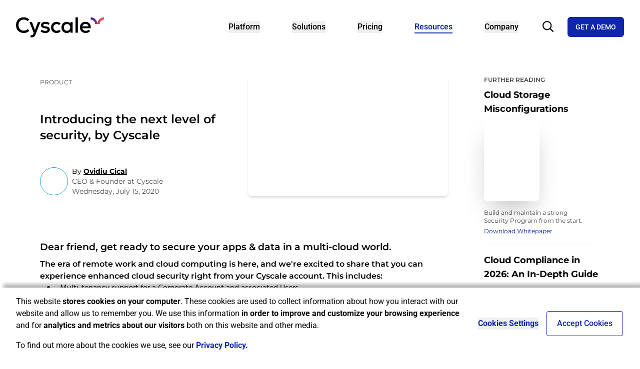

--- FILE ---
content_type: text/html; charset=utf-8
request_url: https://cyscale.com/blog/next-level-of-cloud-security/
body_size: 65436
content:
<!DOCTYPE html><html lang="en"><head><meta charSet="utf-8"/><meta http-equiv="x-ua-compatible" content="ie=edge"/><meta name="viewport" content="width=device-width, initial-scale=1, shrink-to-fit=no"/><meta name="generator" content="Gatsby 5.13.7"/><meta data-react-helmet="true" name="theme-color" content="#fff"/><meta data-react-helmet="true" property="image" content="https://cyscale.com/static/14a00fe11dd255df8ac621a5f5e35f40/mockup.webp"/><meta data-react-helmet="true" property="og:title" content="Introducing the next level of security, by Cyscale"/><meta data-react-helmet="true" property="og:url"/><meta data-react-helmet="true" property="og:image" content="https://cyscale.com/static/14a00fe11dd255df8ac621a5f5e35f40/mockup.webp"/><meta data-react-helmet="true" name="description" content="We&#x27;re on a mission to enhance your business, so get ready to embrace the digital future and secure your apps &amp; data in a multi-cloud world!"/><meta data-react-helmet="true" name="og:description" content="We&#x27;re on a mission to enhance your business, so get ready to embrace the digital future and secure your apps &amp; data in a multi-cloud world!"/><meta data-react-helmet="true" property="og:type" content="article"/><meta data-react-helmet="true" property="article:author" content="Ovidiu Cical"/><meta data-react-helmet="true" name="twitter:card" content="summary_large_image"/><meta data-react-helmet="true" property="twitter:domain" content="cyscale.com"/><meta data-react-helmet="true" property="twitter:url"/><meta data-react-helmet="true" name="twitter:title" content="Introducing the next level of security, by Cyscale"/><meta data-react-helmet="true" name="twitter:description" content="We&#x27;re on a mission to enhance your business, so get ready to embrace the digital future and secure your apps &amp; data in a multi-cloud world!"/><meta data-react-helmet="true" name="twitter:image" content="https://cyscale.com/static/14a00fe11dd255df8ac621a5f5e35f40/mockup.webp"/><style data-href="/styles.5135a3783052d8ea6aa0.css" data-identity="gatsby-global-css">@charset "UTF-8";.slick-slider{-webkit-touch-callout:none;-webkit-tap-highlight-color:transparent;box-sizing:border-box;touch-action:pan-y;-webkit-user-select:none;-moz-user-select:none;user-select:none;-khtml-user-select:none}.slick-list,.slick-slider{display:block;position:relative}.slick-list{margin:0;overflow:hidden;padding:0}.slick-list:focus{outline:none}.slick-list.dragging{cursor:pointer;cursor:hand}.slick-slider .slick-list,.slick-slider .slick-track{transform:translateZ(0)}.slick-track{display:block;left:0;margin-left:auto;margin-right:auto;position:relative;top:0}.slick-track:after,.slick-track:before{content:"";display:table}.slick-track:after{clear:both}.slick-loading .slick-track{visibility:hidden}.slick-slide{display:none;float:left;height:100%;min-height:1px}[dir=rtl] .slick-slide{float:right}.slick-slide img{display:block}.slick-slide.slick-loading img{display:none}.slick-slide.dragging img{pointer-events:none}.slick-initialized .slick-slide{display:block}.slick-loading .slick-slide{visibility:hidden}.slick-vertical .slick-slide{border:1px solid transparent;display:block;height:auto}.slick-arrow.slick-hidden{display:none}.react-tabs{-webkit-tap-highlight-color:transparent}.react-tabs__tab-list{border-bottom:1px solid #aaa;margin:0 0 10px;padding:0}.react-tabs__tab{border:1px solid transparent;border-bottom:none;bottom:-1px;cursor:pointer;display:inline-block;list-style:none;padding:6px 12px;position:relative}.react-tabs__tab--selected{background:#fff;border-color:#aaa;border-radius:5px 5px 0 0;color:#000}.react-tabs__tab--disabled{color:GrayText;cursor:default}.react-tabs__tab:focus{outline:none}.react-tabs__tab:focus:after{background:#fff;bottom:-5px;content:"";height:5px;left:-4px;position:absolute;right:-4px}.react-tabs__tab-panel{display:none}.react-tabs__tab-panel--selected{display:block}.slick-loading .slick-list{background:#fff url([data-uri]) 50% no-repeat}@font-face{font-family:slick;font-style:normal;font-weight:400;src:url([data-uri]);src:url([data-uri]?#iefix) format("embedded-opentype"),url([data-uri]) format("woff"),url([data-uri]) format("truetype"),url([data-uri]#slick) format("svg")}.slick-next,.slick-prev{border:none;cursor:pointer;display:block;font-size:0;height:20px;line-height:0;padding:0;position:absolute;top:50%;transform:translateY(-50%);width:20px}.slick-next,.slick-next:focus,.slick-next:hover,.slick-prev,.slick-prev:focus,.slick-prev:hover{background:transparent;color:transparent;outline:none}.slick-next:focus:before,.slick-next:hover:before,.slick-prev:focus:before,.slick-prev:hover:before{opacity:1}.slick-next.slick-disabled:before,.slick-prev.slick-disabled:before{opacity:.25}.slick-next:before,.slick-prev:before{-webkit-font-smoothing:antialiased;-moz-osx-font-smoothing:grayscale;color:#fff;font-family:slick;font-size:20px;line-height:1;opacity:.75}.slick-prev{left:-25px}[dir=rtl] .slick-prev{left:auto;right:-25px}.slick-prev:before{content:"←"}[dir=rtl] .slick-prev:before{content:"→"}.slick-next{right:-25px}[dir=rtl] .slick-next{left:-25px;right:auto}.slick-next:before{content:"→"}[dir=rtl] .slick-next:before{content:"←"}.slick-dotted.slick-slider{margin-bottom:30px}.slick-dots{bottom:-25px;display:block;list-style:none;margin:0;padding:0;position:absolute;text-align:center;width:100%}.slick-dots li{display:inline-block;margin:0 5px;padding:0;position:relative}.slick-dots li,.slick-dots li button{cursor:pointer;height:20px;width:20px}.slick-dots li button{background:transparent;border:0;color:transparent;display:block;font-size:0;line-height:0;outline:none;padding:5px}.slick-dots li button:focus,.slick-dots li button:hover{outline:none}.slick-dots li button:focus:before,.slick-dots li button:hover:before{opacity:1}.slick-dots li button:before{-webkit-font-smoothing:antialiased;-moz-osx-font-smoothing:grayscale;color:#000;content:"•";font-family:slick;font-size:6px;height:20px;left:0;line-height:20px;opacity:.25;position:absolute;text-align:center;top:0;width:20px}.slick-dots li.slick-active button:before{color:#000;opacity:.75}.blog-reset .pages-reset{font-size:1.1875rem;line-height:1.5}.blog-reset p{font-size:1rem;margin-top:1.5rem}.blog-reset p.answer{margin-top:.75rem}.blog-reset .faq-list{padding-top:.05rem}.blog-reset h1,.blog-reset h2,.blog-reset h3,.blog-reset h4,.blog-reset h5,.blog-reset h6,.pages-reset h1,.pages-reset h2,.pages-reset h3,.pages-reset h4,.pages-reset h5,.pages-reset h6{font-weight:600;margin:0}.blog-reset h1,.blog-reset h2,.blog-reset h3{margin-bottom:-1rem;margin-top:3rem}.blog-reset h4,.blog-reset h5,.blog-reset h6{margin-bottom:-1rem;margin-top:1.5rem}.blog-reset h1,.pages-reset h1{font-size:2rem}.blog-reset h2,.pages-reset h2{font-size:1.5rem}.blog-reset h3,.pages-reset h3{font-size:1.17rem}.blog-reset h4,.pages-reset h4{font-size:1rem}.blog-reset h5,.pages-reset h5{font-size:.83rem}.blog-reset h6,.pages-reset h6{font-size:.67rem}.blog-reset small{font-size:.8rem}.blog-reset a{color:#0f26aa}.blog-reset ol,.blog-reset ul,.pages-reset ol,.pages-reset ul{list-style:initial;margin-top:1rem;padding-left:2rem}.pages-reset ul{font-family:Hind,sans-serif}.blog-reset ol,.pages-reset ol{list-style:number}.blog-reset li,.pages-reset li{font-size:1rem;line-height:1.5;margin-top:0;padding-left:.5rem}.blog-reset li>ul{margin-top:0}.blog-reset code{font-family:monospace;font-size:1rem}.blog-reset img{margin:.938rem auto .5rem;width:90%}.blog-reset dd>code,.blog-reset li>code,.blog-reset p>code,.blog-reset td>code{word-wrap:break-word;background:#f5f2f0;border-radius:.2rem;box-decoration-break:clone;padding:.1rem .3rem .2rem}.blog-reset h1,.blog-reset h2,.blog-reset h3,.blog-reset h4,.blog-reset h5,.blog-reset h6{font-family:Montserrat,sans-serif}.blog-reset a,.blog-reset li,.blog-reset ol,.blog-reset p{font-family:Hind,sans-serif}.blog-reset img.link{border:0;margin:0;padding:0}#cta-image{height:18.75rem;width:31.2195rem}@media screen and (max-width:640px){#cta-image{height:auto!important;width:auto!important}}#font-gradient{-webkit-background-clip:text;background-clip:text;background-image:linear-gradient(89deg,#0f26aa 54.38%,#ff4a56 75.89%);color:transparent;display:inline-block;padding:2px 5px}#img-text-button{height:67px;width:86px}#paragraph-text-button{font-size:1.5rem;margin-top:0;text-align:center}@media screen and (min-width:1024px){#paragraph-text-button{text-align:left}}.bg-gradient-primary{background:linear-gradient(322.03deg,#010103 35.61%,#3144ac 66.66%,#e3565f 87.1%)}.bg-gradient-secondary{background:linear-gradient(81.64deg,#000 -19.9%,#0f26aa 35.28%,#ff4a56 133.13%)}.bg-gradient-footer{background-image:url([data-uri]),linear-gradient(81.64deg,#000 -19.9%,#0f26aa 35.28%,#ff4a56 133.13%);background-position:0 100%,0 100%;background-repeat:no-repeat,no-repeat;background-size:320px,cover}.people-avatar{height:150px;min-height:150px;min-width:175px;width:175px}.hide-scrollbar::-webkit-scrollbar{background:transparent;width:0}.bg-blog-post{background-image:url(/static/blog-post-bg-b9d994ff98a602da2ceba3c1e6bdde89.png);background-position:left -245px;background-repeat:repeat-x}.bg-cnapp,.bg-cns,.bg-hero-campaigns-iam-security,.bg-hero-nist,.bg-hero-soc2,.bg-pouring,.bg-storage-misconfigurations{background-image:linear-gradient(#eee,#e4edfc)}.h-advantages{height:32rem}@media screen and (min-width:1024px){.bg-image-jobs{background-image:url(/static/elemente-vectoriale-04-eabc7d6cc5c0005f123fc50f1540fb4d.png),url(/static/elemente-vectoriale-04-eabc7d6cc5c0005f123fc50f1540fb4d.png);background-position:0,100%;background-repeat:no-repeat}.bg-cloud{background-image:url(/static/hero-CSPM-bg-73d9ae5c34ce7dff266f66ac76869431.webp);background-position:50%}.bg-cloud,.bg-pouring{background-position:50% 35%;background-repeat:no-repeat;background-size:cover}.bg-pouring{background-image:url(/static/hero-startups-bg-d48d40755e645090d41cf86167a8dc04.webp)}.bg-storage-misconfigurations{background-image:url(/static/hero-storage-misconfigurations-bg-db39a70603735538a7fa1e084fd5e104.png)}.bg-cnapp,.bg-storage-misconfigurations{background-position:50% 35%;background-repeat:no-repeat;background-size:cover}.bg-cnapp{background-image:url(/static/hero-cnapp-17bb81e01e725bb535c3221401c164cc.webp)}.bg-cns{background-image:url(/static/hero-cns-c9882cb3db22e05f5c5a32c410b6af66.png)}.bg-cns,.bg-hero-soc2{background-position:50% 35%;background-repeat:no-repeat;background-size:cover}.bg-hero-soc2{background-image:url(/static/hero-soc2-bg-c6336ddd301a81e39054ed8c82181f99.webp)}.title-cs-misconfiguration{font-size:2.7rem;line-height:3.5rem}.h-advantages{height:32rem}.bg-hero-campaigns-iam-security{background-image:url(/static/hero-campaigns-iam-security-f7b04a574e6fcb65cd6f367e8b85487b.png)}.bg-hero-campaigns-iam-security,.bg-hero-nist{background-position:50% 35%;background-repeat:no-repeat;background-size:cover}.bg-hero-nist{background-image:url(/static/hero-nist-bg-976b0ab1eadb53f435558dad61428f01.webp)}}.title-cs-misconfiguration{font-size:1.875rem;line-height:2.25rem}@media screen and (min-width:440px) and (max-width:1023px){.h-asset-inventory{height:40rem!important}}@media screen and (min-width:540px) and (max-width:1023px){.h-misconfiguration{height:22rem!important}}@media screen and (min-width:440px) and (max-width:539px){.h-misconfiguration{height:20rem!important}}.bg-semicircle{background-color:#eee;background-image:url(/static/elemente-vectoriale-06-ee7354b00a6790f0d251ce437ede3faa.svg);background-position:105% -45px;background-repeat:no-repeat;background-size:25%}.bg-mesh-logo{background-image:url(/static/half-circle-2-b30c490e64a130905c52e84db08cae95.svg),url(/static/gradient-bg-86f86b7b36e0533db838fb6843ba93bb.svg);background-position:100% 100%,0 100%;background-repeat:no-repeat,no-repeat;background-size:auto,cover}.border-title:after{width:100%}.border-title-partly:after,.border-title:after{background-image:linear-gradient(90deg,#0f26aa,#ff4a56);content:"";display:block;height:6px;margin-top:16px}.border-title-partly:after{width:60%}.bg-pricing{background-image:url([data-uri]);background-repeat:no-repeat;background-size:contain}.banner{background:#fff;-webkit-box-shadow:7px -7px 7px 0 rgba(50,50,50,.36);-moz-box-shadow:7px -7px 7px 0 rgba(50,50,50,.36);box-shadow:7px -7px 7px 0 rgba(50,50,50,.36);color:#fff}.banner,.banner-enter-active{bottom:0;height:120px;position:fixed;width:100%;z-index:100}.banner-enter-active{transform:translateY(0);transition:transform .3s linear}.banner-exit{bottom:0;transform:translateY(0)}.banner-exit,.banner-exit-active{background:#fff;height:120px;width:100%;z-index:100}.banner-exit-active{position:fixed;transform:translateY(100%);transition:transform .3s linear}.overlay{bottom:0;display:block;height:100%;left:0;position:fixed;right:0;top:0;width:100%;z-index:100}input:checked~.dot{background-color:#0f26aa;transform:translateX(100%)}.bg-switch-selected{background-color:#717bba}.bg-switch-unselected{background-color:#bfbfbf}.bg-dot-switch-selected{background-color:#0f26aa}.content-modal-container{height:calc(100vh - 13rem)}.border-t-confirm-buttons{border-top:1px solid #e6e6e6}.border-element-modal{border:1px solid #b7b7b7}.modal-overlay{background-color:rgba(0,0,0,.5);bottom:0;display:block;height:100%;left:0;position:fixed;right:0;top:0;width:100%;z-index:101}@media screen and (min-width:639px){.cookies-modal{height:40rem;z-index:102}}.modal-enter{opacity:0;transform:scale(.9)}.modal-enter-active{opacity:1;transform:translateX(0);transition:opacity .3s,transform .3s}.modal-exit{opacity:1}.modal-exit-active{opacity:0;transform:scale(.9);transition:opacity .3s,transform .3s}.blog-image-shadow,img[src*="#shadow"]{box-shadow:0 4px 15px 3px rgba(0,0,0,.1),0 4px 6px -4px rgba(0,0,0,.1)}.bg-cta-playground{background-image:url(/static/cta-playground-3ebede674100a9f796f6241ef9741b24.png);background-position:100% 0;background-repeat:no-repeat}.bg-blue-gradient{background-image:linear-gradient(#e4edfc,#fff);background-repeat:no-repeat}.navigation{margin-left:calc(50vw - 21.5rem);position:absolute;top:2.688rem;z-index:100}.navigation-enter{transform:translateX(100%);z-index:100}.navigation-enter-active{transition:transform .3s linear}.navigation-enter-active,.navigation-exit{transform:translateX(0);z-index:100}.navigation-exit-active{transform:translateX(100%);transition:transform .3s linear;z-index:100}.video-enter{transform:translateY(100%);z-index:100}.video-enter-active{transition:transform .3s linear}.video-enter-active,.video-exit{transform:translateY(0);z-index:100}.video-exit-active{transform:translateY(100%);transition:transform .3s linear;z-index:100}.montserrat-font{font-family:Montserrat,sans-serif}.latest-dose:hover .latest-dose:before{background-image:url([data-uri])}.transparent-bg{background:hsla(0,0%,100%,.9);box-shadow:2px 0 20px rgba(0,0,0,.2)}.titleSection{font-size:1.625rem;line-height:2rem}@media screen and (min-width:1024px){.titleSection{font-size:2rem;line-height:2.5rem}}.highlight{color:#cd0365;font-weight:600}[data-sal]{transition-delay:0s;transition-delay:var(--sal-delay,0s);transition-duration:.2s;transition-duration:var(--sal-duration,.2s);transition-timing-function:ease;transition-timing-function:var(--sal-easing,ease)}[data-sal][data-sal-duration="200"]{transition-duration:.2s}[data-sal][data-sal-duration="250"]{transition-duration:.25s}[data-sal][data-sal-duration="300"]{transition-duration:.3s}[data-sal][data-sal-duration="350"]{transition-duration:.35s}[data-sal][data-sal-duration="400"]{transition-duration:.4s}[data-sal][data-sal-duration="450"]{transition-duration:.45s}[data-sal][data-sal-duration="500"]{transition-duration:.5s}[data-sal][data-sal-duration="550"]{transition-duration:.55s}[data-sal][data-sal-duration="600"]{transition-duration:.6s}[data-sal][data-sal-duration="650"]{transition-duration:.65s}[data-sal][data-sal-duration="700"]{transition-duration:.7s}[data-sal][data-sal-duration="750"]{transition-duration:.75s}[data-sal][data-sal-duration="800"]{transition-duration:.8s}[data-sal][data-sal-duration="850"]{transition-duration:.85s}[data-sal][data-sal-duration="900"]{transition-duration:.9s}[data-sal][data-sal-duration="950"]{transition-duration:.95s}[data-sal][data-sal-duration="1000"]{transition-duration:1s}[data-sal][data-sal-duration="1050"]{transition-duration:1.05s}[data-sal][data-sal-duration="1100"]{transition-duration:1.1s}[data-sal][data-sal-duration="1150"]{transition-duration:1.15s}[data-sal][data-sal-duration="1200"]{transition-duration:1.2s}[data-sal][data-sal-duration="1250"]{transition-duration:1.25s}[data-sal][data-sal-duration="1300"]{transition-duration:1.3s}[data-sal][data-sal-duration="1350"]{transition-duration:1.35s}[data-sal][data-sal-duration="1400"]{transition-duration:1.4s}[data-sal][data-sal-duration="1450"]{transition-duration:1.45s}[data-sal][data-sal-duration="1500"]{transition-duration:1.5s}[data-sal][data-sal-duration="1550"]{transition-duration:1.55s}[data-sal][data-sal-duration="1600"]{transition-duration:1.6s}[data-sal][data-sal-duration="1650"]{transition-duration:1.65s}[data-sal][data-sal-duration="1700"]{transition-duration:1.7s}[data-sal][data-sal-duration="1750"]{transition-duration:1.75s}[data-sal][data-sal-duration="1800"]{transition-duration:1.8s}[data-sal][data-sal-duration="1850"]{transition-duration:1.85s}[data-sal][data-sal-duration="1900"]{transition-duration:1.9s}[data-sal][data-sal-duration="1950"]{transition-duration:1.95s}[data-sal][data-sal-duration="2000"]{transition-duration:2s}[data-sal][data-sal-delay="50"]{transition-delay:.05s}[data-sal][data-sal-delay="100"]{transition-delay:.1s}[data-sal][data-sal-delay="150"]{transition-delay:.15s}[data-sal][data-sal-delay="200"]{transition-delay:.2s}[data-sal][data-sal-delay="250"]{transition-delay:.25s}[data-sal][data-sal-delay="300"]{transition-delay:.3s}[data-sal][data-sal-delay="350"]{transition-delay:.35s}[data-sal][data-sal-delay="400"]{transition-delay:.4s}[data-sal][data-sal-delay="450"]{transition-delay:.45s}[data-sal][data-sal-delay="500"]{transition-delay:.5s}[data-sal][data-sal-delay="550"]{transition-delay:.55s}[data-sal][data-sal-delay="600"]{transition-delay:.6s}[data-sal][data-sal-delay="650"]{transition-delay:.65s}[data-sal][data-sal-delay="700"]{transition-delay:.7s}[data-sal][data-sal-delay="750"]{transition-delay:.75s}[data-sal][data-sal-delay="800"]{transition-delay:.8s}[data-sal][data-sal-delay="850"]{transition-delay:.85s}[data-sal][data-sal-delay="900"]{transition-delay:.9s}[data-sal][data-sal-delay="950"]{transition-delay:.95s}[data-sal][data-sal-delay="1000"]{transition-delay:1s}[data-sal][data-sal-easing=linear]{transition-timing-function:linear}[data-sal][data-sal-easing=ease]{transition-timing-function:ease}[data-sal][data-sal-easing=ease-in]{transition-timing-function:ease-in}[data-sal][data-sal-easing=ease-out]{transition-timing-function:ease-out}[data-sal][data-sal-easing=ease-in-out]{transition-timing-function:ease-in-out}[data-sal][data-sal-easing=ease-in-cubic]{transition-timing-function:cubic-bezier(.55,.055,.675,.19)}[data-sal][data-sal-easing=ease-out-cubic]{transition-timing-function:cubic-bezier(.215,.61,.355,1)}[data-sal][data-sal-easing=ease-in-out-cubic]{transition-timing-function:cubic-bezier(.645,.045,.355,1)}[data-sal][data-sal-easing=ease-in-circ]{transition-timing-function:cubic-bezier(.6,.04,.98,.335)}[data-sal][data-sal-easing=ease-out-circ]{transition-timing-function:cubic-bezier(.075,.82,.165,1)}[data-sal][data-sal-easing=ease-in-out-circ]{transition-timing-function:cubic-bezier(.785,.135,.15,.86)}[data-sal][data-sal-easing=ease-in-expo]{transition-timing-function:cubic-bezier(.95,.05,.795,.035)}[data-sal][data-sal-easing=ease-out-expo]{transition-timing-function:cubic-bezier(.19,1,.22,1)}[data-sal][data-sal-easing=ease-in-out-expo]{transition-timing-function:cubic-bezier(1,0,0,1)}[data-sal][data-sal-easing=ease-in-quad]{transition-timing-function:cubic-bezier(.55,.085,.68,.53)}[data-sal][data-sal-easing=ease-out-quad]{transition-timing-function:cubic-bezier(.25,.46,.45,.94)}[data-sal][data-sal-easing=ease-in-out-quad]{transition-timing-function:cubic-bezier(.455,.03,.515,.955)}[data-sal][data-sal-easing=ease-in-quart]{transition-timing-function:cubic-bezier(.895,.03,.685,.22)}[data-sal][data-sal-easing=ease-out-quart]{transition-timing-function:cubic-bezier(.165,.84,.44,1)}[data-sal][data-sal-easing=ease-in-out-quart]{transition-timing-function:cubic-bezier(.77,0,.175,1)}[data-sal][data-sal-easing=ease-in-quint]{transition-timing-function:cubic-bezier(.755,.05,.855,.06)}[data-sal][data-sal-easing=ease-out-quint]{transition-timing-function:cubic-bezier(.23,1,.32,1)}[data-sal][data-sal-easing=ease-in-out-quint]{transition-timing-function:cubic-bezier(.86,0,.07,1)}[data-sal][data-sal-easing=ease-in-sine]{transition-timing-function:cubic-bezier(.47,0,.745,.715)}[data-sal][data-sal-easing=ease-out-sine]{transition-timing-function:cubic-bezier(.39,.575,.565,1)}[data-sal][data-sal-easing=ease-in-out-sine]{transition-timing-function:cubic-bezier(.445,.05,.55,.95)}[data-sal][data-sal-easing=ease-in-back]{transition-timing-function:cubic-bezier(.6,-.28,.735,.045)}[data-sal][data-sal-easing=ease-out-back]{transition-timing-function:cubic-bezier(.175,.885,.32,1.275)}[data-sal][data-sal-easing=ease-in-out-back]{transition-timing-function:cubic-bezier(.68,-.55,.265,1.55)}[data-sal|=fade]{opacity:0;transition-property:opacity}[data-sal|=fade].sal-animate,body.sal-disabled [data-sal|=fade]{opacity:1}[data-sal|=slide]{opacity:0;transition-property:opacity,transform}[data-sal=slide-up]{transform:translateY(20%)}[data-sal=slide-down]{transform:translateY(-20%)}[data-sal=slide-left]{transform:translateX(20%)}[data-sal=slide-right]{transform:translateX(-20%)}[data-sal|=slide].sal-animate,body.sal-disabled [data-sal|=slide]{opacity:1;transform:none}[data-sal|=zoom]{opacity:0;transition-property:opacity,transform}[data-sal=zoom-in]{transform:scale(.5)}[data-sal=zoom-out]{transform:scale(1.1)}[data-sal|=zoom].sal-animate,body.sal-disabled [data-sal|=zoom]{opacity:1;transform:none}[data-sal|=flip]{-webkit-backface-visibility:hidden;backface-visibility:hidden;transition-property:transform}[data-sal=flip-left]{transform:perspective(2000px) rotateY(-91deg)}[data-sal=flip-right]{transform:perspective(2000px) rotateY(91deg)}[data-sal=flip-up]{transform:perspective(2000px) rotateX(-91deg)}[data-sal=flip-down]{transform:perspective(2000px) rotateX(91deg)}[data-sal|=flip].sal-animate,body.sal-disabled [data-sal|=flip]{transform:none}a,body,html,li,ol,p,ul{font-weight:400}h1,h2,h3,h4,h5{font-weight:700;margin:0}.topNav .navbar-light .navbar-nav .nav-link{color:#000}.topNav .dropdown-toggle:after{display:none!important}.bg-footer-texture{background-image:url([data-uri]);background-position:100% 100%;background-repeat:no-repeat;background-size:150px}.footerLogo{filter:brightness(0) invert(1)}.footerLogo:hover{filter:none}.new-line{white-space:pre-line}.blackBorder{border:thin solid #000!important}.greyBorder{border:thin solid #707070!important}.sectionTitle:after{background-image:linear-gradient(90deg,#0f26aa,#ff4a56);content:"";display:block;height:8px;margin-top:16px;max-width:384px;width:100%}.heroBg{background-position:left -80px!important}.heroBg.CSPMPage{background-position:left -138px!important}.config-items{border-bottom:thin solid #b5b5b5}.hoverBorder:hover .config-items{border-bottom:5px solid #fbb040}@media screen and (max-width:1500px){.heroBg,.heroBg.CSPMPage{background-position:100% 0!important}}.gradientBgBtn{background-image:linear-gradient(90deg,#0f26aa,#ff4a56)}.gradientBgBtn:hover{background-image:linear-gradient(270deg,#0f26aa,#ff4a56)}.offerBox:before{background-position:right 57px;background-repeat:no-repeat;background-size:18px;border-right:10px solid transparent;content:"";display:block;height:100%;left:-100%;position:absolute;top:0;-ms-transition:all .3s;-webkit-transition:all .3s;-o-transition:all .3s;-moz-transition:all .3s;transition:all .3s;width:100%}.offerLink:hover .offerBox{background-color:#fff}.offerLink:hover .offerBox:before{background-color:#fff;background-image:url([data-uri])}@media screen and (min-width:768px){.offerLink.active .offerBox{background-color:#fff}.offerLink.active .offerBox:before{background-color:#fff;background-image:url([data-uri])}}.offer-right-banner{background-image:url(/static/offerBG-581d0b9b88275515576d4092313f6b9c.svg);background-position:0 0;background-size:cover;min-height:calc(100% - 120px)}.offer-right-banner>p{line-height:66px}.dropdown-menu.show{background-color:#0f26aa!important}@media screen and (max-width:767px){.offerBox:before{border-right:5px solid transparent}}@media screen and (min-width:1280px){.offerBox:after{content:"";display:block;height:100%;position:absolute;right:-100%;top:0;-ms-transition:all .3s;-webkit-transition:all .3s;-o-transition:all .3s;-moz-transition:all .3s;transition:all .3s;width:100%}.offerLink.active .offerBox:after,.offerLink:hover .offerBox:after{background-color:#fff}}.proposal h2{max-width:370px}.proposal .avatarCon img{width:431px}.proposal .description p{max-width:518px}.cloudBenifits{background-image:url(/static/elemente-vectoriale-06-ee7354b00a6790f0d251ce437ede3faa.svg);background-position:100% 0;background-position:calc(100% + 45px) -57px;background-repeat:no-repeat;background-size:520px}.CSPMtestamonials .slick-prev{left:-35px!important}.CSPMtestamonials .slick-next{right:-35px!important}.CSPMtestamonials .slick-dots{top:calc(100% + 100px)!important}.CSPMtestamonials .slick-dots li button{background-color:#fff!important;border-radius:100px!important;height:10px!important;padding:7px!important;width:10px!important}.CSPMtestamonials .slick-dots li button:before{color:#fff!important;font-size:8px!important;height:13px!important;line-height:15px!important;opacity:1!important;width:13px!important}.CSPMtestamonials .slick-dots li button:focus:before,.CSPMtestamonials .slick-dots li button:hover:before,.CSPMtestamonials .slick-dots li.slick-active button:before{color:#a5a5a5!important;opacity:1!important}@media screen and (max-width:768px){.proposal .description p,.proposal h2{max-width:100%}.proposal .description p{margin-top:20px}.proposal .flex{flex-wrap:wrap!important}.proposal .flex>div{width:100%!important}.cloudBenifits{background-size:320px}.slick-prev{left:-5px!important}.CSPMtestamonials .slick-prev{left:-20px!important}.slick-next{right:-5px!important}.CSPMtestamonials .slick-next{right:-20px!important}}@media screen and (max-width:767px){.config-items{border-top:thin solid #b5b5b5}.header-padding{padding-bottom:35px;padding-top:222px!important}.gradientBG{background-position:bottom!important}.offer-container .offerLink.block:nth-child(odd){--tw-bg-opacity:1!important;background-color:rgba(238,238,238,var(--tw-bg-opacity))!important;padding:20px 20px 60px}.offer-container .offerLink.block:nth-child(2n){padding:20px 20px 60px}}@media screen and (max-width:639px){.heroBg.HomePage{background-color:#eee}}@media screen and (min-width:639px) and (max-width:1279px){.heroBg.HomePage{background:url(/static/hero-home-bg-90f19e081c8209b3aa1fdc8df3258aaa.jpg);background-position:100%!important;background-size:cover!important}.gradientBG{background-position:bottom!important}}@media screen and (min-width:1280px){.heroBgHome{background-image:url(/static/hero-home-bg-90f19e081c8209b3aa1fdc8df3258aaa.jpg)}}.slick-next:before,.slick-prev:before{display:none}.slick-next,.slick-prev{background-position:50%!important;background-repeat:no-repeat!important;background-size:cover!important;height:24px!important;width:30px!important}.slick-prev{background-image:url([data-uri])!important}.slick-next{background-image:url([data-uri])!important}.featureSlider .slick-next,.featureSlider .slick-prev{height:100px!important;width:50px!important}.featureSlider .slick-prev{left:0!important}.featureSlider .slick-next{right:0!important}.featureSlider .slick-prev{background-image:url([data-uri])!important}.featureSlider .slick-next{background-image:url([data-uri])!important}.featuredProducts{background-image:linear-gradient(#fff,#eee);background-position:0 0;background-repeat:no-repeat;background-size:100% 899px}.skills .description{min-height:176px;opacity:0}.skills a:hover{background-image:linear-gradient(90deg,#0f26aa,#ff4a56);color:#fff!important}.skills a:hover .date,.skills a:hover .description,.skills a:hover .title{color:#fff!important;opacity:1}.skills .itemBox{background-repeat:no-repeat;background-size:cover}.skills .itemBox:first-child,.skills .itemBox:nth-child(2){background-image:url(/static/cupTea-ea72cf352485604673c052cf8d80fc33.png)}.skills .itemBox:nth-child(3){background-image:url(/static/keyboard-7f271c1025abd2e564e5501408683980.png)}.gradientBG{background-image:url(/static/gradient-bg-86f86b7b36e0533db838fb6843ba93bb.svg);background-position:0 100%;background-size:cover}.gradientBGCSPM{background-image:url(/static/half-circle-855b26e3c073616e301dea0d13dd3c8e.svg),url(/static/gradient-bg-86f86b7b36e0533db838fb6843ba93bb.svg);background-position:0 100%,0 100%}.gradientBGCSPM,.gradientBGCSPM-2{background-repeat:no-repeat,no-repeat;background-size:auto,cover}.gradientBGCSPM-2{background-image:url(/static/half-circle-2-b30c490e64a130905c52e84db08cae95.svg),url(/static/gradient-bg-86f86b7b36e0533db838fb6843ba93bb.svg);background-position:100% 100%,0 100%}.featureTabs .react-tabs ul.react-tabs__tab-list{border-bottom:none;display:flex;flex-wrap:unset;justify-content:space-evenly}.featureTabs .react-tabs ul.react-tabs__tab-list .react-tabs__tab{background-color:#eee;border:none!important;border-radius:0!important;box-shadow:none;color:#292929;flex-basis:240px;flex-grow:1;font-size:22px;font-weight:600;line-height:27px;margin:0 2px 2px;padding:45px;position:relative;text-align:center;text-decoration:none}.featureTabs .react-tabs ul.react-tabs__tab-list .react-tabs__tab.react-tabs__tab--selected{background-color:#fff!important;background-image:url([data-uri]),url(/static/active-tabs-background-616bd81a22204be66863550b5cd012d0.svg);background-position:bottom,0 0;background-repeat:no-repeat,no-repeat;background-size:auto,cover;color:#fff!important}@media screen and (max-width:1025px){.featuredProducts{background-size:100% 700px}.featureTabs .react-tabs ul.react-tabs__tab-list .react-tabs__tab{font-size:16px;line-height:24px;padding:20px}}@media screen and (max-width:1023px){.featuredProducts{background-size:100% 900px}}@media screen and (max-width:767px){.featureTabs .react-tabs ul.react-tabs__tab-list{flex-direction:column;flex-wrap:wrap}.featureTabs .react-tabs ul.react-tabs__tab-list .react-tabs__tab{flex-basis:auto}.featuredProducts{background-size:100% 925px}}.additionalBenefits .featureSlider{margin-top:75px}.additionalBenefits .featuredProducts{background-image:url([data-uri])!important;background-position:0 100%!important;background-size:100% 415px!important}.additionalBenefits .featuredProducts .sectionTitle:after{margin-top:92px!important}.CSPMServices{background-image:url(/static/CSPM-services-bg-537ec6f1beac1e578e3c5d2c5f84c86a.svg);background-position:0 0;background-repeat:no-repeat}.MisconfigurationsPage{background-image:url(/static/elemente-vectoriale-06-ee7354b00a6790f0d251ce437ede3faa.svg);background-position:105% -40px;background-repeat:no-repeat;background-size:25%}.CSPMServices.securityGaps{background-size:contain}.gradientWingBg{background-image:url(/static/compliance-code-image-2fae750b6edb6b4fca4f0e8ad94549f2.svg);background-position:100% 100%;background-repeat:no-repeat}@media screen and (max-width:768px){.CSPMServices,.CSPMServices.securityGaps,.gradientWingBg{background-size:30%}}.ContactUs{background-position:100% 0;background-size:cover}.contactForm .sectionTitle:after{margin-top:40px}.contactForm .sectionTitle{margin-top:15px}.contactForm input,.contactForm select,.contactForm textarea{border:thin solid #a0a0a0;border-radius:4px;padding:11.5px 16px;position:revert}.contactForm textarea{height:122px}.contactForm label.css-checkbox{padding-left:20px;position:relative}.contactForm label.css-checkbox input{display:none}.contactForm label.css-checkbox input:checked+i{background-color:#fff;background-image:url([data-uri])}.contactForm label.css-checkbox i{background-color:#fff;background-position:50%;background-size:contain;border:thin solid #000;box-sizing:border-box;display:block;height:12px;left:0;position:absolute;top:2px;width:12px}.contactForm label.css-checkbox i:before{box-sizing:border-box}.pricingTable .h-gradientBG{background-image:url(/static/price-table-header-bg-ce84f6cc65526b098a099ce2228bedb8.svg);background-repeat:no-repeat;background-size:cover}.pricingTable th{padding:0;vertical-align:top!important}.pricingTable tr:nth-child(odd){background-color:#fff}.pricingTable tr:nth-child(2n){background-color:hsla(0,0%,100%,.6)}.pricingTable tr td,.pricingTable tr th{border:thin solid #ededed}.pricingTable .businessCol{background-image:url([data-uri]);background-position:calc(100% - 16px) top;background-repeat:no-repeat}.innerShadow{box-shadow:inset -4px 1px 21px -11px rgba(0,0,0,.3)!important}@media screen and (max-width:1199px){.pricingTable{overflow-x:auto}.pricingTable table{width:1166px}}.pagination button{background-image:url([data-uri]);background-size:cover;border-radius:100px;height:12px;outline:none!important;width:12px}.pagination button.active{background-image:url([data-uri])}@media screen and (min-width:1280px){.aboutHistory:after{left:100%}.aboutHistory:after,.aboutHistory:before{background-color:#e6e6e6;content:"";display:block;height:8px;position:absolute;top:-8px;width:100%}.aboutHistory:before{right:100%}}.flip-card{background-color:transparent;cursor:pointer;height:453px;overflow:hidden;perspective:1000px;width:100%}.flip-card-inner{height:100%;position:relative;text-align:center;transform-style:preserve-3d;transition:transform .8s;width:100%}.flip-card:hover .flip-card-inner{transform:rotateY(180deg)}.flip-card:hover .flip-card-front .to-hide{opacity:0}.flip-card-back,.flip-card-front{-webkit-backface-visibility:hidden;backface-visibility:hidden;height:calc(100% + 2px);position:absolute;width:100%}.flip-card-front img{margin:auto}.flip-card-front{background-color:#eee;padding:45px}.flip-card-back{background-image:url(/static/flip-card-bg-9b6158e8c5919d4ca9e160482baee342.svg);background-position:0 100%;background-size:cover;color:#fff;padding:45px;transform:rotateY(180deg)}.flip-card .lastCol{background-image:url([data-uri]);background-position:50%;background-repeat:no-repeat;background-size:70%}.otherPages.sectionTitle:after{max-width:100%}.partneres .slick-slide{padding:20px}.partneres img{-webkit-filter:grayscale(100%);-ms-filter:grayscale(100%);-moz-filter:grayscale(100%);-o-filter:grayscale(100%);filter:grayscale(100%)}.partneres img:hover{cursor:pointer;-webkit-filter:grayscale(0);-ms-filter:grayscale(0);-moz-filter:grayscale(0);-o-filter:grayscale(0);filter:grayscale(0)}.heroBg.SKGPage{background-position:100%!important;background-size:53.81%}.topRisks{background-image:url(/static/Group-395-ed2692eab9b4c1d113fe86b6a7bef270.svg);background-position:0 100%}.dataSecurity,.topRisks{background-repeat:no-repeat}.dataSecurity{background-image:url(/static/data-security-background-image-6b5bb21f4dd456ffacd76c6fe368d193.png);background-position:0 100%!important}@media screen and (max-width:767px){.heroBg.SKGPage{background-size:contain}.topRisks{background-size:50%}}@media screen and (min-width:768px){.greyBGAfter{background:linear-gradient(180deg,#eee 0,#eee) no-repeat;background-position:100% 0;background-size:50% calc(100% - 91px)}}.performance{background:linear-gradient(180deg,#eee 0,#eee) no-repeat;background-position:100% 100%;background-size:100% 27%}@media screen and (min-width:768px){.performance .slick-prev{background-image:url([data-uri])!important}.performance .slick-next{background-image:url([data-uri])!important}.performance .slick-next,.performance .slick-prev{height:103px!important;top:60%;width:54px!important}}.careers{z-index:2}.careers .bannerImage{z-index:-1}.careers .bannerImage img{max-width:1166px;width:100%}.jobs .card-container{background-color:#fff}.jobs .card-container span{color:#000}.jobs .card{background-position:calc(100% - 25px) calc(100% - 25px)}.jobs .card-container:hover{background-image:linear-gradient(90deg,#0f26aa,#ff4a56);color:#fff}.jobs .card-container:hover h4,.jobs .card-container:hover span{color:#fff}.FAQs .tabTitle.active .tabsArrow{-webkit-transform:rotate(180deg);-ms-transform:rotate(180deg);-o-transform:rotate(180deg);-moz-transform:rotate(180deg);transform:rotate(180deg)}.remove-right-end{margin-right:0}.bigger-box .w-full{width:100%!important}.complianceGetStartedGreyBg,.greyBgImage{background-image:linear-gradient(90deg,#eee,#eee);background-repeat:no-repeat}.greyBgImage{background-position:0 100%;background-size:100% 80%}.complianceGetStartedGreyBg{background-position:0 0;background-size:100% 70%}#dropdown-basic{background-color:#fff!important;border:1px solid #000!important;color:#000;margin-bottom:20px;outline:none!important}#dropdown-basic:hover{background-color:#000!important;color:#fff}@media screen and (min-width:1200px){.BLogPage .header-section{margin-left:78px;margin-top:-165px!important;right:21%}}.BLogPage .header-section .h-8px{margin-top:-65px!important}.BLogPager .gradientBgBtn{display:none}.BLogPager .gradientBgBtn.dual{display:block}.customcardwidth{margin-bottom:20px;padding:13px;width:32%}@media (max-width:991px){.customcardwidth{width:48%}}@media (max-width:767px){.customcardwidth{width:100%}}.dropdown-menu.show{background-color:#c5cae9!important;padding:13px;width:60%}.jobs h1,.jobs h2,.jobs h3,.jobs h4,.jobs h5,.jobs h6{color:#0f26aa;font-weight:700;margin-bottom:10px;margin-top:20px}.jobs h1,.jobs h2{font-size:24px}.jobs h3{font-size:20px}.jobs h4,.jobs h5,.jobs h6{font-size:18px}.jobs,.jobs p{color:#000;font-size:16px;line-height:24px}.jobs ul{list-style-type:disc;margin-left:20px}.jobs ol li,.jobs ul li{margin-bottom:10px}.jobs ol{list-style-type:inherit;margin-left:20px}.jobs a{color:#0f26aa;-webkit-transition:all .3s;transition:all .3s}.pulse{animation:pulse-animation 2s infinite}@keyframes pulse-animation{0%{box-shadow:0 0 0 0 rgba(0,0,0,.2)}to{box-shadow:0 0 0 20px transparent}}.scroll-button{border-radius:100px;box-shadow:0 0 1px 1px #0000001a;height:18px;width:18px}.scroll-button,.scroll-button-startups{border-radius:50%;display:block;margin:auto}.scroll-button-startups{border:1px solid #b4afaf;height:50px;width:50px}.blog-detail{background-position:center 70%!important}@media (max-width:1280px){[data-sal]{opacity:1!important;transform:none!important}}*,:after,:before{--tw-border-spacing-x:0;--tw-border-spacing-y:0;--tw-translate-x:0;--tw-translate-y:0;--tw-rotate:0;--tw-skew-x:0;--tw-skew-y:0;--tw-scale-x:1;--tw-scale-y:1;--tw-pan-x: ;--tw-pan-y: ;--tw-pinch-zoom: ;--tw-scroll-snap-strictness:proximity;--tw-gradient-from-position: ;--tw-gradient-via-position: ;--tw-gradient-to-position: ;--tw-ordinal: ;--tw-slashed-zero: ;--tw-numeric-figure: ;--tw-numeric-spacing: ;--tw-numeric-fraction: ;--tw-ring-inset: ;--tw-ring-offset-width:0px;--tw-ring-offset-color:#fff;--tw-ring-color:rgba(59,130,246,.5);--tw-ring-offset-shadow:0 0 #0000;--tw-ring-shadow:0 0 #0000;--tw-shadow:0 0 #0000;--tw-shadow-colored:0 0 #0000;--tw-blur: ;--tw-brightness: ;--tw-contrast: ;--tw-grayscale: ;--tw-hue-rotate: ;--tw-invert: ;--tw-saturate: ;--tw-sepia: ;--tw-drop-shadow: ;--tw-backdrop-blur: ;--tw-backdrop-brightness: ;--tw-backdrop-contrast: ;--tw-backdrop-grayscale: ;--tw-backdrop-hue-rotate: ;--tw-backdrop-invert: ;--tw-backdrop-opacity: ;--tw-backdrop-saturate: ;--tw-backdrop-sepia: ;--tw-contain-size: ;--tw-contain-layout: ;--tw-contain-paint: ;--tw-contain-style: }::backdrop{--tw-border-spacing-x:0;--tw-border-spacing-y:0;--tw-translate-x:0;--tw-translate-y:0;--tw-rotate:0;--tw-skew-x:0;--tw-skew-y:0;--tw-scale-x:1;--tw-scale-y:1;--tw-pan-x: ;--tw-pan-y: ;--tw-pinch-zoom: ;--tw-scroll-snap-strictness:proximity;--tw-gradient-from-position: ;--tw-gradient-via-position: ;--tw-gradient-to-position: ;--tw-ordinal: ;--tw-slashed-zero: ;--tw-numeric-figure: ;--tw-numeric-spacing: ;--tw-numeric-fraction: ;--tw-ring-inset: ;--tw-ring-offset-width:0px;--tw-ring-offset-color:#fff;--tw-ring-color:rgba(59,130,246,.5);--tw-ring-offset-shadow:0 0 #0000;--tw-ring-shadow:0 0 #0000;--tw-shadow:0 0 #0000;--tw-shadow-colored:0 0 #0000;--tw-blur: ;--tw-brightness: ;--tw-contrast: ;--tw-grayscale: ;--tw-hue-rotate: ;--tw-invert: ;--tw-saturate: ;--tw-sepia: ;--tw-drop-shadow: ;--tw-backdrop-blur: ;--tw-backdrop-brightness: ;--tw-backdrop-contrast: ;--tw-backdrop-grayscale: ;--tw-backdrop-hue-rotate: ;--tw-backdrop-invert: ;--tw-backdrop-opacity: ;--tw-backdrop-saturate: ;--tw-backdrop-sepia: ;--tw-contain-size: ;--tw-contain-layout: ;--tw-contain-paint: ;--tw-contain-style: }/*
! tailwindcss v3.4.13 | MIT License | https://tailwindcss.com
*/*,:after,:before{border:0 solid;box-sizing:border-box}:after,:before{--tw-content:""}:host,html{-webkit-text-size-adjust:100%;font-feature-settings:normal;-webkit-tap-highlight-color:transparent;font-family:Roboto,system-ui,-apple-system,BlinkMacSystemFont,Segoe UI,Helvetica Neue,Arial,Noto Sans,sans-serif,Apple Color Emoji,Segoe UI Emoji,Segoe UI Symbol,Noto Color Emoji;font-variation-settings:normal;line-height:1.5;-moz-tab-size:4;-o-tab-size:4;tab-size:4}body{line-height:inherit;margin:0}hr{border-top-width:1px;color:inherit;height:0}abbr:where([title]){-webkit-text-decoration:underline dotted;text-decoration:underline dotted}h1,h2,h3,h4,h5,h6{font-size:inherit;font-weight:inherit}a{color:inherit;text-decoration:inherit}b,strong{font-weight:bolder}code,kbd,pre,samp{font-feature-settings:normal;font-family:ui-monospace,SFMono-Regular,Menlo,Monaco,Consolas,Liberation Mono,Courier New,monospace;font-size:1em;font-variation-settings:normal}small{font-size:80%}sub,sup{font-size:75%;line-height:0;position:relative;vertical-align:baseline}sub{bottom:-.25em}sup{top:-.5em}table{border-collapse:collapse;border-color:inherit;text-indent:0}button,input,optgroup,select,textarea{font-feature-settings:inherit;color:inherit;font-family:inherit;font-size:100%;font-variation-settings:inherit;font-weight:inherit;letter-spacing:inherit;line-height:inherit;margin:0;padding:0}button,select{text-transform:none}button,input:where([type=button]),input:where([type=reset]),input:where([type=submit]){-webkit-appearance:button;background-color:transparent;background-image:none}:-moz-focusring{outline:auto}:-moz-ui-invalid{box-shadow:none}progress{vertical-align:baseline}::-webkit-inner-spin-button,::-webkit-outer-spin-button{height:auto}[type=search]{-webkit-appearance:textfield;outline-offset:-2px}::-webkit-search-decoration{-webkit-appearance:none}::-webkit-file-upload-button{-webkit-appearance:button;font:inherit}summary{display:list-item}blockquote,dd,dl,figure,h1,h2,h3,h4,h5,h6,hr,p,pre{margin:0}fieldset{margin:0}fieldset,legend{padding:0}menu,ol,ul{list-style:none;margin:0;padding:0}dialog{padding:0}textarea{resize:vertical}input::-moz-placeholder,textarea::-moz-placeholder{color:#9ca3af;opacity:1}input::placeholder,textarea::placeholder{color:#9ca3af;opacity:1}[role=button],button{cursor:pointer}:disabled{cursor:default}audio,canvas,embed,iframe,img,object,svg,video{display:block;vertical-align:middle}img,video{height:auto;max-width:100%}[hidden]{display:none}.container{margin-left:auto;margin-right:auto;width:100%}@media (min-width:640px){.container{max-width:640px}}@media (min-width:768px){.container{max-width:768px}}@media (min-width:1024px){.container{max-width:1024px}}@media (min-width:1280px){.container{max-width:1280px}}@media (min-width:1536px){.container{max-width:1536px}}.sr-only{clip:rect(0,0,0,0);border-width:0;height:1px;margin:-1px;overflow:hidden;padding:0;position:absolute;white-space:nowrap;width:1px}.visible{visibility:visible}.invisible{visibility:hidden}.collapse{visibility:collapse}.static{position:static}.fixed{position:fixed}.absolute{position:absolute}.relative{position:relative}.sticky{position:sticky}.-bottom-2{bottom:-.5rem}.-bottom-4{bottom:-1rem}.-bottom-52{bottom:-13rem}.-bottom-56{bottom:-14rem}.-bottom-64{bottom:-16rem}.-left-1{left:-.25rem}.-right-12{right:-3rem}.-right-16{right:-4rem}.-right-20{right:-5rem}.-top-1{top:-.25rem}.bottom-0{bottom:0}.left-0{left:0}.left-1\/2{left:50%}.left-4{left:1rem}.right-0{right:0}.right-10{right:2.5rem}.right-6{right:1.5rem}.top-0{top:0}.top-1{top:.25rem}.top-12{top:3rem}.top-28{top:7rem}.top-4{top:1rem}.top-5{top:1.25rem}.top-52{top:13rem}.top-6{top:1.5rem}.top-8px{top:8px}.top-full{top:100%}.z-10{z-index:10}.z-20{z-index:20}.z-40{z-index:40}.z-50{z-index:50}.order-1{order:1}.order-2{order:2}.order-first{order:-9999}.order-last{order:9999}.col-span-1{grid-column:span 1/span 1}.col-span-12{grid-column:span 12/span 12}.col-span-2{grid-column:span 2/span 2}.col-span-3{grid-column:span 3/span 3}.col-span-4{grid-column:span 4/span 4}.col-span-5{grid-column:span 5/span 5}.col-span-6{grid-column:span 6/span 6}.col-span-7{grid-column:span 7/span 7}.col-span-8{grid-column:span 8/span 8}.col-span-9{grid-column:span 9/span 9}.col-start-8{grid-column-start:8}.col-end-13{grid-column-end:13}.col-end-6{grid-column-end:6}.float-right{float:right}.-m-1{margin:-.25rem}.m-0{margin:0}.m-2{margin:.5rem}.m-4{margin:1rem}.m-8{margin:2rem}.m-auto{margin:auto}.-mx-8{margin-left:-2rem;margin-right:-2rem}.mx-0{margin-left:0;margin-right:0}.mx-0\.5{margin-left:.125rem;margin-right:.125rem}.mx-4{margin-left:1rem;margin-right:1rem}.mx-auto{margin-left:auto;margin-right:auto}.my-10{margin-bottom:2.5rem;margin-top:2.5rem}.my-12{margin-bottom:3rem;margin-top:3rem}.my-16{margin-bottom:4rem;margin-top:4rem}.my-24{margin-bottom:6rem;margin-top:6rem}.my-3{margin-bottom:.75rem;margin-top:.75rem}.my-4{margin-bottom:1rem;margin-top:1rem}.my-6{margin-bottom:1.5rem;margin-top:1.5rem}.my-8{margin-bottom:2rem;margin-top:2rem}.my-auto{margin-bottom:auto;margin-top:auto}.-ml-8{margin-left:-2rem}.-mt-1{margin-top:-.25rem}.-mt-10{margin-top:-2.5rem}.-mt-24{margin-top:-6rem}.mb-0{margin-bottom:0}.mb-1{margin-bottom:.25rem}.mb-10{margin-bottom:2.5rem}.mb-12{margin-bottom:3rem}.mb-13px{margin-bottom:13px}.mb-14{margin-bottom:3.5rem}.mb-16{margin-bottom:4rem}.mb-19px{margin-bottom:19px}.mb-2{margin-bottom:.5rem}.mb-20{margin-bottom:5rem}.mb-20px{margin-bottom:20px}.mb-23px{margin-bottom:23px}.mb-24{margin-bottom:6rem}.mb-25px{margin-bottom:25px}.mb-3{margin-bottom:.75rem}.mb-30px{margin-bottom:30px}.mb-35px{margin-bottom:35px}.mb-36px{margin-bottom:36px}.mb-38px{margin-bottom:38px}.mb-4{margin-bottom:1rem}.mb-43px{margin-bottom:43px}.mb-45px{margin-bottom:45px}.mb-5{margin-bottom:1.25rem}.mb-50px{margin-bottom:50px}.mb-54px{margin-bottom:54px}.mb-5px{margin-bottom:5px}.mb-6{margin-bottom:1.5rem}.mb-69px{margin-bottom:69px}.mb-7{margin-bottom:1.75rem}.mb-73px{margin-bottom:73px}.mb-75px{margin-bottom:75px}.mb-78px{margin-bottom:78px}.mb-8{margin-bottom:2rem}.ml-0{margin-left:0}.ml-1{margin-left:.25rem}.ml-12{margin-left:3rem}.ml-15px{margin-left:15px}.ml-2{margin-left:.5rem}.ml-3{margin-left:.75rem}.ml-30px{margin-left:30px}.ml-4{margin-left:1rem}.ml-6{margin-left:1.5rem}.ml-7{margin-left:1.75rem}.ml-8{margin-left:2rem}.ml-9{margin-left:2.25rem}.ml-auto{margin-left:auto}.mr-1{margin-right:.25rem}.mr-1\.5{margin-right:.375rem}.mr-2{margin-right:.5rem}.mr-20{margin-right:5rem}.mr-3{margin-right:.75rem}.mr-5{margin-right:1.25rem}.mr-6{margin-right:1.5rem}.mr-8{margin-right:2rem}.mt-0{margin-top:0}.mt-0\.5{margin-top:.125rem}.mt-1{margin-top:.25rem}.mt-1\.5{margin-top:.375rem}.mt-10{margin-top:2.5rem}.mt-12{margin-top:3rem}.mt-14{margin-top:3.5rem}.mt-153px{margin-top:153px}.mt-158px{margin-top:158px}.mt-16{margin-top:4rem}.mt-2{margin-top:.5rem}.mt-2\.5{margin-top:.625rem}.mt-20{margin-top:5rem}.mt-20px{margin-top:20px}.mt-22px{margin-top:22px}.mt-24{margin-top:6rem}.mt-24px{margin-top:24px}.mt-25px{margin-top:25px}.mt-28{margin-top:7rem}.mt-3{margin-top:.75rem}.mt-3\.5{margin-top:.875rem}.mt-30px{margin-top:30px}.mt-32{margin-top:8rem}.mt-32px{margin-top:32px}.mt-34px{margin-top:34px}.mt-36{margin-top:9rem}.mt-4{margin-top:1rem}.mt-40px{margin-top:40px}.mt-44{margin-top:11rem}.mt-45px{margin-top:45px}.mt-48{margin-top:12rem}.mt-5{margin-top:1.25rem}.mt-50px{margin-top:50px}.mt-55px{margin-top:55px}.mt-5px{margin-top:5px}.mt-6{margin-top:1.5rem}.mt-62px{margin-top:62px}.mt-64px{margin-top:64px}.mt-7{margin-top:1.75rem}.mt-73px{margin-top:73px}.mt-75px{margin-top:75px}.mt-8{margin-top:2rem}.mt-88px{margin-top:89px}.mt-9{margin-top:2.25rem}.mt-9px{margin-top:9px}.mt-auto{margin-top:auto}.box-border{box-sizing:border-box}.block{display:block}.inline-block{display:inline-block}.\!inline{display:inline!important}.inline{display:inline}.flex{display:flex}.inline-flex{display:inline-flex}.table{display:table}.grid{display:grid}.hidden{display:none}.h-10{height:2.5rem}.h-12{height:3rem}.h-138px{height:138px}.h-14{height:3.5rem}.h-16{height:4rem}.h-20{height:5rem}.h-24{height:6rem}.h-25px{height:25px}.h-28{height:7rem}.h-31px{height:31px}.h-36px{height:36px}.h-4{height:1rem}.h-40{height:10rem}.h-42px{height:42px}.h-45px{height:45px}.h-48{height:12rem}.h-5{height:1.25rem}.h-52{height:13rem}.h-56{height:14rem}.h-6{height:1.5rem}.h-60{height:15rem}.h-64{height:16rem}.h-7{height:1.75rem}.h-72{height:18rem}.h-8{height:2rem}.h-80{height:20rem}.h-96{height:24rem}.h-auto{height:auto}.h-full{height:100%}.h-screen{height:100vh}.min-h-32{min-height:8rem}.min-h-72{min-height:18rem}.min-h-9{min-height:2.25rem}.min-h-screen{min-height:100vh}.w-1\/12{width:8.333333%}.w-10{width:2.5rem}.w-12{width:3rem}.w-14{width:3.5rem}.w-16{width:4rem}.w-162px{width:162px}.w-16px{width:16px}.w-19px{width:19px}.w-2\/12{width:16.666667%}.w-20{width:5rem}.w-20px{width:20px}.w-22px{width:22px}.w-24{width:6rem}.w-24px{width:24px}.w-28{width:7rem}.w-32{width:8rem}.w-36px{width:36px}.w-37px{width:37px}.w-384px{width:384px}.w-40{width:10rem}.w-48{width:12rem}.w-5{width:1.25rem}.w-52{width:13rem}.w-6{width:1.5rem}.w-64{width:16rem}.w-7{width:1.75rem}.w-72{width:18rem}.w-8{width:2rem}.w-80{width:20rem}.w-auto{width:auto}.w-full{width:100%}.w-screen{width:100vw}.min-w-289px{min-width:289px}.max-w-1366px{max-width:1366px}.max-w-274px{max-width:274px}.max-w-2xl{max-width:42rem}.max-w-3xl{max-width:48rem}.max-w-4xl{max-width:56rem}.max-w-5xl{max-width:64rem}.max-w-6xl{max-width:72rem}.max-w-7xl{max-width:80rem}.max-w-full{max-width:100%}.max-w-lg{max-width:32rem}.max-w-md{max-width:28rem}.max-w-screen{max-width:100vw}.max-w-sm{max-width:24rem}.max-w-xl{max-width:36rem}.max-w-xs{max-width:20rem}.flex-initial{flex:0 1 auto}.flex-none{flex:none}.flex-shrink-0{flex-shrink:0}.flex-grow,.grow{flex-grow:1}.-translate-x-1\/2{--tw-translate-x:-50%}.-translate-x-1\/2,.-translate-y-full{transform:translate(var(--tw-translate-x),var(--tw-translate-y)) rotate(var(--tw-rotate)) skewX(var(--tw-skew-x)) skewY(var(--tw-skew-y)) scaleX(var(--tw-scale-x)) scaleY(var(--tw-scale-y))}.-translate-y-full{--tw-translate-y:-100%}.translate-y-0{--tw-translate-y:0px}.-rotate-90,.translate-y-0{transform:translate(var(--tw-translate-x),var(--tw-translate-y)) rotate(var(--tw-rotate)) skewX(var(--tw-skew-x)) skewY(var(--tw-skew-y)) scaleX(var(--tw-scale-x)) scaleY(var(--tw-scale-y))}.-rotate-90{--tw-rotate:-90deg}.rotate-180{--tw-rotate:180deg}.rotate-180,.rotate-90{transform:translate(var(--tw-translate-x),var(--tw-translate-y)) rotate(var(--tw-rotate)) skewX(var(--tw-skew-x)) skewY(var(--tw-skew-y)) scaleX(var(--tw-scale-x)) scaleY(var(--tw-scale-y))}.rotate-90{--tw-rotate:90deg}.scale-110{--tw-scale-x:1.1;--tw-scale-y:1.1}.scale-110,.transform{transform:translate(var(--tw-translate-x),var(--tw-translate-y)) rotate(var(--tw-rotate)) skewX(var(--tw-skew-x)) skewY(var(--tw-skew-y)) scaleX(var(--tw-scale-x)) scaleY(var(--tw-scale-y))}@keyframes pulse{50%{opacity:.7;transform:scale(1.5)}0%,to{opacity:.5;transform:scale(1)}}.animate-pulse{animation:pulse 2s ease-in-out infinite}.animate-spin-loader{animation:spin 1.5s linear infinite}@keyframes spin{0%{transform:rotate(0deg)}to{transform:rotate(1turn)}}.animate-spin-loader-after{animation:spin 2.5s linear infinite}@keyframes spin-reverse{0%{transform:rotate(0deg)}to{transform:rotate(-1turn)}}.animate-spin-reverse{animation:spin-reverse .8s linear infinite}.cursor-auto{cursor:auto}.cursor-default{cursor:default}.cursor-pointer{cursor:pointer}.select-none{-webkit-user-select:none;-moz-user-select:none;user-select:none}.resize{resize:both}.list-outside{list-style-position:outside}.list-disc{list-style-type:disc}.list-none{list-style-type:none}.grid-cols-1{grid-template-columns:repeat(1,minmax(0,1fr))}.grid-cols-12{grid-template-columns:repeat(12,minmax(0,1fr))}.grid-cols-2{grid-template-columns:repeat(2,minmax(0,1fr))}.grid-cols-5{grid-template-columns:repeat(5,minmax(0,1fr))}.grid-rows-12{grid-template-rows:repeat(12,minmax(0,1fr))}.flex-row{flex-direction:row}.flex-col{flex-direction:column}.flex-wrap{flex-wrap:wrap}.flex-nowrap{flex-wrap:nowrap}.items-start{align-items:flex-start}.items-center{align-items:center}.justify-start{justify-content:flex-start}.justify-end{justify-content:flex-end}.justify-center{justify-content:center}.justify-between{justify-content:space-between}.justify-around{justify-content:space-around}.justify-evenly{justify-content:space-evenly}.gap-0{gap:0}.gap-1{gap:.25rem}.gap-12{gap:3rem}.gap-2{gap:.5rem}.gap-20{gap:5rem}.gap-3{gap:.75rem}.gap-4{gap:1rem}.gap-5{gap:1.25rem}.gap-6{gap:1.5rem}.gap-7{gap:1.75rem}.gap-x-1{-moz-column-gap:.25rem;column-gap:.25rem}.gap-x-5{-moz-column-gap:1.25rem;column-gap:1.25rem}.gap-x-6{-moz-column-gap:1.5rem;column-gap:1.5rem}.gap-x-8{-moz-column-gap:2rem;column-gap:2rem}.gap-y-8{row-gap:2rem}.space-x-0>:not([hidden])~:not([hidden]){--tw-space-x-reverse:0;margin-left:calc(0px*(1 - var(--tw-space-x-reverse)));margin-right:calc(0px*var(--tw-space-x-reverse))}.space-x-3>:not([hidden])~:not([hidden]){--tw-space-x-reverse:0;margin-left:calc(.75rem*(1 - var(--tw-space-x-reverse)));margin-right:calc(.75rem*var(--tw-space-x-reverse))}.space-x-4>:not([hidden])~:not([hidden]){--tw-space-x-reverse:0;margin-left:calc(1rem*(1 - var(--tw-space-x-reverse)));margin-right:calc(1rem*var(--tw-space-x-reverse))}.space-x-6>:not([hidden])~:not([hidden]){--tw-space-x-reverse:0;margin-left:calc(1.5rem*(1 - var(--tw-space-x-reverse)));margin-right:calc(1.5rem*var(--tw-space-x-reverse))}.space-x-8>:not([hidden])~:not([hidden]){--tw-space-x-reverse:0;margin-left:calc(2rem*(1 - var(--tw-space-x-reverse)));margin-right:calc(2rem*var(--tw-space-x-reverse))}.space-y-12>:not([hidden])~:not([hidden]){--tw-space-y-reverse:0;margin-bottom:calc(3rem*var(--tw-space-y-reverse));margin-top:calc(3rem*(1 - var(--tw-space-y-reverse)))}.space-y-6>:not([hidden])~:not([hidden]){--tw-space-y-reverse:0;margin-bottom:calc(1.5rem*var(--tw-space-y-reverse));margin-top:calc(1.5rem*(1 - var(--tw-space-y-reverse)))}.self-stretch{align-self:stretch}.justify-self-start{justify-self:start}.overflow-hidden{overflow:hidden}.overflow-x-auto{overflow-x:auto}.overflow-x-hidden{overflow-x:hidden}.overflow-x-scroll{overflow-x:scroll}.overflow-y-scroll{overflow-y:scroll}.truncate{overflow:hidden;white-space:nowrap}.overflow-ellipsis,.truncate{text-overflow:ellipsis}.whitespace-nowrap{white-space:nowrap}.rounded{border-radius:.25rem}.rounded-2xl{border-radius:1rem}.rounded-3xl{border-radius:1.5rem}.rounded-full{border-radius:9999px}.rounded-lg{border-radius:.5rem}.rounded-md{border-radius:.375rem}.rounded-sm{border-radius:.125rem}.rounded-xl{border-radius:.75rem}.rounded-b-2xl{border-bottom-left-radius:1rem;border-bottom-right-radius:1rem}.rounded-b-lg{border-bottom-left-radius:.5rem;border-bottom-right-radius:.5rem}.rounded-b-md{border-bottom-left-radius:.375rem;border-bottom-right-radius:.375rem}.rounded-r-xl{border-bottom-right-radius:.75rem;border-top-right-radius:.75rem}.rounded-br-lg{border-bottom-right-radius:.5rem}.rounded-tl-2xl{border-top-left-radius:1rem}.rounded-tl-lg{border-top-left-radius:.5rem}.border{border-width:1px}.border-8{border-width:8px}.border-\[1px\]{border-width:1px}.border-b{border-bottom-width:1px}.border-t{border-top-width:1px}.border-t-8{border-top-width:8px}.border-solid{border-style:solid}.border-none{border-style:none}.border-aboutBorder{border-color:#e6e6e6!important}.border-black{--tw-border-opacity:1;border-color:rgb(0 0 0/var(--tw-border-opacity))}.border-borderGrey{border-color:#b5b5b5!important}.border-digital{border-color:#079bee!important}.border-grey3{border-color:#d8d8d8!important}.border-lightGrey2{border-color:#eee!important}.border-transparent{border-color:transparent}.border-white{--tw-border-opacity:1;border-color:rgb(255 255 255/var(--tw-border-opacity))}.border-b-white{--tw-border-opacity:1;border-bottom-color:rgb(255 255 255/var(--tw-border-opacity))}.border-l-\[\#e3e3e3\]{--tw-border-opacity:1;border-left-color:rgb(227 227 227/var(--tw-border-opacity))}.border-r-white{--tw-border-opacity:1;border-right-color:rgb(255 255 255/var(--tw-border-opacity))}.border-t-white{--tw-border-opacity:1;border-top-color:rgb(255 255 255/var(--tw-border-opacity))}.bg-aboutBorder{background-color:#e6e6e6!important}.bg-black{--tw-bg-opacity:1;background-color:rgb(0 0 0/var(--tw-bg-opacity))}.bg-blue{--tw-bg-opacity:1;background-color:rgb(15 38 170/var(--tw-bg-opacity))}.bg-gray{--tw-bg-opacity:1;background-color:rgb(48 59 65/var(--tw-bg-opacity))}.bg-grey1{--tw-bg-opacity:1;background-color:rgb(30 34 61/var(--tw-bg-opacity))}.bg-grey3{--tw-bg-opacity:1;background-color:rgb(216 216 216/var(--tw-bg-opacity))}.bg-lightGrey{--tw-bg-opacity:1;background-color:rgb(238 238 238/var(--tw-bg-opacity))}.bg-lightGrey2{background-color:#eee!important}.bg-lightGreyEEE{--tw-bg-opacity:1;background-color:rgb(238 238 238/var(--tw-bg-opacity))}.bg-primary{--tw-bg-opacity:1;background-color:rgb(15 38 170/var(--tw-bg-opacity))}.bg-red{--tw-bg-opacity:1;background-color:rgb(255 74 86/var(--tw-bg-opacity))}.bg-selago{--tw-bg-opacity:1;background-color:rgb(228 237 252/var(--tw-bg-opacity))}.bg-transparent{background-color:transparent}.bg-white{--tw-bg-opacity:1;background-color:rgb(255 255 255/var(--tw-bg-opacity))}.bg-zircon{background-color:rgb(241 247 255/var(--tw-bg-opacity))}.bg-opacity-100,.bg-zircon{--tw-bg-opacity:1}.bg-opacity-50{--tw-bg-opacity:0.5}.bg-gradient-to-b{background-image:linear-gradient(to bottom,var(--tw-gradient-stops))}.bg-gradient-to-r{background-image:linear-gradient(to right,var(--tw-gradient-stops))}.from-\[\#0F26AA\]{--tw-gradient-from:#0f26aa var(--tw-gradient-from-position);--tw-gradient-to:rgba(15,38,170,0) var(--tw-gradient-to-position);--tw-gradient-stops:var(--tw-gradient-from),var(--tw-gradient-to)}.from-blue{--tw-gradient-from:#0f26aa !important var(--tw-gradient-from-position);--tw-gradient-to:hsla(0,0%,100%,0) var(--tw-gradient-to-position);--tw-gradient-stops:var(--tw-gradient-from),var(--tw-gradient-to)}.from-selago{--tw-gradient-from:#e4edfc var(--tw-gradient-from-position);--tw-gradient-to:rgba(228,237,252,0) var(--tw-gradient-to-position);--tw-gradient-stops:var(--tw-gradient-from),var(--tw-gradient-to)}.to-\[\#FF4A56\]{--tw-gradient-to:#ff4a56 var(--tw-gradient-to-position)}.to-red{--tw-gradient-to:#ff4a56 !important var(--tw-gradient-to-position)}.to-white{--tw-gradient-to:#fff var(--tw-gradient-to-position)}.bg-cover{background-size:cover}.bg-left-bottom{background-position:0 100%}.bg-no-repeat{background-repeat:no-repeat}.object-contain{-o-object-fit:contain;object-fit:contain}.p-1{padding:.25rem}.p-2{padding:.5rem}.p-2\.5{padding:.625rem}.p-3{padding:.75rem}.p-4{padding:1rem}.p-5{padding:1.25rem}.p-6{padding:1.5rem}.p-8{padding:2rem}.px-0{padding-left:0;padding-right:0}.px-1{padding-left:.25rem;padding-right:.25rem}.px-10{padding-left:2.5rem;padding-right:2.5rem}.px-12{padding-left:3rem;padding-right:3rem}.px-2{padding-left:.5rem;padding-right:.5rem}.px-3{padding-left:.75rem;padding-right:.75rem}.px-4{padding-left:1rem;padding-right:1rem}.px-5{padding-left:1.25rem;padding-right:1.25rem}.px-6{padding-left:1.5rem;padding-right:1.5rem}.px-7{padding-left:1.75rem;padding-right:1.75rem}.px-8{padding-left:2rem;padding-right:2rem}.px-9{padding-left:2.25rem;padding-right:2.25rem}.py-1{padding-bottom:.25rem;padding-top:.25rem}.py-10{padding-bottom:2.5rem;padding-top:2.5rem}.py-12{padding-bottom:3rem;padding-top:3rem}.py-16{padding-bottom:4rem;padding-top:4rem}.py-2{padding-bottom:.5rem;padding-top:.5rem}.py-20{padding-bottom:5rem;padding-top:5rem}.py-24{padding-bottom:6rem;padding-top:6rem}.py-28{padding-bottom:7rem;padding-top:7rem}.py-3{padding-bottom:.75rem;padding-top:.75rem}.py-3\.5{padding-bottom:.875rem;padding-top:.875rem}.py-4{padding-bottom:1rem;padding-top:1rem}.py-5{padding-bottom:1.25rem;padding-top:1.25rem}.py-6{padding-bottom:1.5rem;padding-top:1.5rem}.py-8{padding-bottom:2rem;padding-top:2rem}.pb-0,.pb-0px{padding-bottom:0}.pb-10{padding-bottom:2.5rem}.pb-100px{padding-bottom:100px}.pb-109px{padding-bottom:109px}.pb-116px{padding-bottom:116px}.pb-12{padding-bottom:3rem}.pb-14{padding-bottom:3.5rem}.pb-16{padding-bottom:4rem}.pb-16px{padding-bottom:16px}.pb-172px{padding-bottom:172px}.pb-18px{padding-bottom:18px}.pb-19px{padding-bottom:19px}.pb-2{padding-bottom:.5rem}.pb-2\.5{padding-bottom:.625rem}.pb-20{padding-bottom:5rem}.pb-200px{padding-bottom:200px}.pb-20px{padding-bottom:20px}.pb-21px{padding-bottom:21px}.pb-24{padding-bottom:6rem}.pb-24px{padding-bottom:24px}.pb-25px{padding-bottom:25px}.pb-27px{padding-bottom:27px}.pb-28{padding-bottom:7rem}.pb-3{padding-bottom:.75rem}.pb-32{padding-bottom:8rem}.pb-35px{padding-bottom:35px}.pb-36{padding-bottom:9rem}.pb-4{padding-bottom:1rem}.pb-40{padding-bottom:10rem}.pb-41px{padding-bottom:41px}.pb-44{padding-bottom:11rem}.pb-45px{padding-bottom:45px}.pb-48{padding-bottom:12rem}.pb-50px{padding-bottom:50px}.pb-6{padding-bottom:1.5rem}.pb-60{padding-bottom:15rem}.pb-60px{padding-bottom:60px}.pb-63px{padding-bottom:63px}.pb-64px{padding-bottom:64px}.pb-65px{padding-bottom:65px}.pb-67px{padding-bottom:67px}.pb-70px{padding-bottom:70px}.pb-71px{padding-bottom:71px}.pb-72{padding-bottom:18rem}.pb-75px{padding-bottom:75px}.pb-7px{padding-bottom:7px}.pb-8{padding-bottom:2rem}.pb-80px{padding-bottom:80px}.pb-88px{padding-bottom:89px}.pb-92px{padding-bottom:92px}.pb-96{padding-bottom:24rem}.pl-0px{padding-left:0}.pl-1\.5{padding-left:.375rem}.pl-10{padding-left:2.5rem}.pl-12{padding-left:3rem}.pl-17px{padding-left:17px}.pl-2{padding-left:.5rem}.pl-20{padding-left:5rem}.pl-20px{padding-left:20px}.pl-22px{padding-left:22px}.pl-24px{padding-left:24px}.pl-25px{padding-left:25px}.pl-3{padding-left:.75rem}.pl-4{padding-left:1rem}.pl-45px{padding-left:45px}.pl-49px{padding-left:49px}.pl-6{padding-left:1.5rem}.pl-7{padding-left:1.75rem}.pl-76px{padding-left:76px}.pl-8{padding-left:2rem}.pr-0,.pr-0px{padding-right:0}.pr-1{padding-right:.25rem}.pr-12{padding-right:3rem}.pr-128px{padding-right:128px}.pr-16{padding-right:4rem}.pr-2{padding-right:.5rem}.pr-20{padding-right:5rem}.pr-20px{padding-right:20px}.pr-22px{padding-right:22px}.pr-24px{padding-right:24px}.pr-25px{padding-right:25px}.pr-3{padding-right:.75rem}.pr-45px{padding-right:45px}.pr-49px{padding-right:49px}.pr-6{padding-right:1.5rem}.pr-76px{padding-right:76px}.pr-8{padding-right:2rem}.pt-0{padding-top:0}.pt-0\.5{padding-top:.125rem}.pt-0px{padding-top:0}.pt-1{padding-top:.25rem}.pt-10{padding-top:2.5rem}.pt-100px{padding-top:100px}.pt-105px{padding-top:105px}.pt-109px{padding-top:109px}.pt-116px{padding-top:116px}.pt-12{padding-top:3rem}.pt-14{padding-top:3.5rem}.pt-14px{padding-top:14px}.pt-16{padding-top:4rem}.pt-16px{padding-top:16px}.pt-18px{padding-top:18px}.pt-19px{padding-top:19px}.pt-2{padding-top:.5rem}.pt-2\.5{padding-top:.625rem}.pt-20{padding-top:5rem}.pt-200px{padding-top:200px}.pt-21px{padding-top:21px}.pt-24{padding-top:6rem}.pt-24px{padding-top:24px}.pt-25px{padding-top:25px}.pt-28{padding-top:7rem}.pt-3{padding-top:.75rem}.pt-32{padding-top:8rem}.pt-33px{padding-top:33px}.pt-4{padding-top:1rem}.pt-40{padding-top:10rem}.pt-40px{padding-top:40px}.pt-45px{padding-top:45px}.pt-48{padding-top:12rem}.pt-50px{padding-top:50px}.pt-52{padding-top:13rem}.pt-54px{padding-top:54px}.pt-6{padding-top:1.5rem}.pt-60px{padding-top:60px}.pt-65px{padding-top:65px}.pt-67px{padding-top:67px}.pt-70px{padding-top:70px}.pt-71px{padding-top:71px}.pt-72{padding-top:18rem}.pt-75px{padding-top:75px}.pt-8{padding-top:2rem}.pt-9{padding-top:2.25rem}.pt-92px{padding-top:92px}.pt-px{padding-top:1px}.text-left{text-align:left}.text-center{text-align:center}.font-hind{font-family:Hind,sans-serif}.font-montserrat{font-family:Montserrat,sans-serif}.text-12px{font-size:12px}.text-14px{font-size:14px}.text-15px{font-size:15px}.text-16px{font-size:16px}.text-20px{font-size:20px}.text-24px{font-size:24px}.text-2xl{font-size:1.5rem;line-height:2rem}.text-30px{font-size:30px}.text-34px{font-size:34px}.text-36px{font-size:36px}.text-38px{font-size:38px}.text-3xl{font-size:1.875rem;line-height:2.25rem}.text-4xl{font-size:2.25rem;line-height:2.5rem}.text-5xl{font-size:3rem;line-height:1}.text-60px{font-size:60px}.text-6xl{font-size:3.75rem;line-height:1}.text-7xl{font-size:4.5rem;line-height:1}.text-80px{font-size:80px}.text-9xl{font-size:8rem;line-height:1}.text-base{font-size:1rem;line-height:1.5rem}.text-lg{font-size:1.125rem;line-height:1.75rem}.text-sm{font-size:.875rem;line-height:1.25rem}.text-xl{font-size:1.25rem;line-height:1.75rem}.text-xs{font-size:.75rem;line-height:1rem}.font-bold{font-weight:700}.font-light{font-weight:300}.font-medium{font-weight:500}.font-normal{font-weight:400}.font-semibold{font-weight:600}.font-thin{font-weight:100}.uppercase{text-transform:uppercase}.capitalize{text-transform:capitalize}.italic{font-style:italic}.leading-loose{line-height:2}.leading-none{line-height:1}.leading-normal{line-height:1.5}.leading-relaxed{line-height:1.625}.leading-snug{line-height:1.375}.leading-tight{line-height:1.25}.text-black{--tw-text-opacity:1;color:rgb(0 0 0/var(--tw-text-opacity))}.text-blue{color:#0f26aa!important}.text-blueZodiac{--tw-text-opacity:1;color:rgb(18 35 69/var(--tw-text-opacity))}.text-formInputColor{color:#707070!important}.text-gray{color:#303b41!important}.text-green{color:#09d6b9!important}.text-grey2{color:#707070!important}.text-primary{--tw-text-opacity:1;color:rgb(15 38 170/var(--tw-text-opacity))}.text-primary-black{color:#1d2639!important}.text-red{color:#ff4a56!important}.text-white{color:rgb(255 255 255/var(--tw-text-opacity))}.text-opacity-100,.text-white{--tw-text-opacity:1}.text-opacity-70{--tw-text-opacity:0.7}.underline{text-decoration-line:underline}.no-underline{text-decoration-line:none}.opacity-0{opacity:0}.opacity-60{opacity:.6}.shadow{--tw-shadow:0 1px 3px 0 rgba(0,0,0,.1),0 1px 2px -1px rgba(0,0,0,.1);--tw-shadow-colored:0 1px 3px 0 var(--tw-shadow-color),0 1px 2px -1px var(--tw-shadow-color)}.shadow,.shadow-2xl{box-shadow:var(--tw-ring-offset-shadow,0 0 #0000),var(--tw-ring-shadow,0 0 #0000),var(--tw-shadow)}.shadow-2xl{--tw-shadow:0 25px 50px -12px rgba(0,0,0,.25);--tw-shadow-colored:0 25px 50px -12px var(--tw-shadow-color)}.shadow-inner{--tw-shadow:inset 0 2px 4px 0 rgba(0,0,0,.05);--tw-shadow-colored:inset 0 2px 4px 0 var(--tw-shadow-color)}.shadow-inner,.shadow-lg{box-shadow:var(--tw-ring-offset-shadow,0 0 #0000),var(--tw-ring-shadow,0 0 #0000),var(--tw-shadow)}.shadow-lg{--tw-shadow:0 10px 15px -3px rgba(0,0,0,.1),0 4px 6px -4px rgba(0,0,0,.1);--tw-shadow-colored:0 10px 15px -3px var(--tw-shadow-color),0 4px 6px -4px var(--tw-shadow-color)}.shadow-md{--tw-shadow:0 4px 6px -1px rgba(0,0,0,.1),0 2px 4px -2px rgba(0,0,0,.1);--tw-shadow-colored:0 4px 6px -1px var(--tw-shadow-color),0 2px 4px -2px var(--tw-shadow-color)}.shadow-md,.shadow-sm{box-shadow:var(--tw-ring-offset-shadow,0 0 #0000),var(--tw-ring-shadow,0 0 #0000),var(--tw-shadow)}.shadow-sm{--tw-shadow:0 1px 2px 0 rgba(0,0,0,.05);--tw-shadow-colored:0 1px 2px 0 var(--tw-shadow-color)}.shadow-xl{--tw-shadow:0 20px 25px -5px rgba(0,0,0,.1),0 8px 10px -6px rgba(0,0,0,.1);--tw-shadow-colored:0 20px 25px -5px var(--tw-shadow-color),0 8px 10px -6px var(--tw-shadow-color);box-shadow:var(--tw-ring-offset-shadow,0 0 #0000),var(--tw-ring-shadow,0 0 #0000),var(--tw-shadow)}.outline-none{outline:2px solid transparent;outline-offset:2px}.outline{outline-style:solid}.ring-2{--tw-ring-offset-shadow:var(--tw-ring-inset) 0 0 0 var(--tw-ring-offset-width) var(--tw-ring-offset-color);--tw-ring-shadow:var(--tw-ring-inset) 0 0 0 calc(2px + var(--tw-ring-offset-width)) var(--tw-ring-color);box-shadow:var(--tw-ring-offset-shadow),var(--tw-ring-shadow),var(--tw-shadow,0 0 #0000)}.blur{--tw-blur:blur(8px)}.blur,.drop-shadow-lg{filter:var(--tw-blur) var(--tw-brightness) var(--tw-contrast) var(--tw-grayscale) var(--tw-hue-rotate) var(--tw-invert) var(--tw-saturate) var(--tw-sepia) var(--tw-drop-shadow)}.drop-shadow-lg{--tw-drop-shadow:drop-shadow(0 10px 8px rgba(0,0,0,.04)) drop-shadow(0 4px 3px rgba(0,0,0,.1))}.filter{filter:var(--tw-blur) var(--tw-brightness) var(--tw-contrast) var(--tw-grayscale) var(--tw-hue-rotate) var(--tw-invert) var(--tw-saturate) var(--tw-sepia) var(--tw-drop-shadow)}.backdrop-filter{-webkit-backdrop-filter:var(--tw-backdrop-blur) var(--tw-backdrop-brightness) var(--tw-backdrop-contrast) var(--tw-backdrop-grayscale) var(--tw-backdrop-hue-rotate) var(--tw-backdrop-invert) var(--tw-backdrop-opacity) var(--tw-backdrop-saturate) var(--tw-backdrop-sepia);backdrop-filter:var(--tw-backdrop-blur) var(--tw-backdrop-brightness) var(--tw-backdrop-contrast) var(--tw-backdrop-grayscale) var(--tw-backdrop-hue-rotate) var(--tw-backdrop-invert) var(--tw-backdrop-opacity) var(--tw-backdrop-saturate) var(--tw-backdrop-sepia)}.transition{transition-duration:.15s;transition-property:color,background-color,border-color,text-decoration-color,fill,stroke,opacity,box-shadow,transform,filter,-webkit-backdrop-filter;transition-property:color,background-color,border-color,text-decoration-color,fill,stroke,opacity,box-shadow,transform,filter,backdrop-filter;transition-property:color,background-color,border-color,text-decoration-color,fill,stroke,opacity,box-shadow,transform,filter,backdrop-filter,-webkit-backdrop-filter;transition-timing-function:cubic-bezier(.4,0,.2,1)}.transition-all{transition-duration:.15s;transition-property:all;transition-timing-function:cubic-bezier(.4,0,.2,1)}.transition-colors{transition-duration:.15s;transition-property:color,background-color,border-color,text-decoration-color,fill,stroke;transition-timing-function:cubic-bezier(.4,0,.2,1)}.transition-opacity{transition-duration:.15s;transition-property:opacity;transition-timing-function:cubic-bezier(.4,0,.2,1)}.transition-transform{transition-duration:.15s;transition-property:transform;transition-timing-function:cubic-bezier(.4,0,.2,1)}.duration-100{transition-duration:.1s}.duration-200{transition-duration:.2s}.duration-300{transition-duration:.3s}.duration-500{transition-duration:.5s}.ease-in-out{transition-timing-function:cubic-bezier(.4,0,.2,1)}.ease-out{transition-timing-function:cubic-bezier(0,0,.2,1)}.scrollbar-hide{-ms-overflow-style:none;scrollbar-width:none}.scrollbar-hide::-webkit-scrollbar{display:none}.scrollbar-default{-ms-overflow-style:auto;scrollbar-width:auto}.scrollbar-default::-webkit-scrollbar{display:block}.last\:mr-0:last-child{margin-right:0}.hover\:h-6:hover{height:1.5rem}.hover\:w-6:hover{width:1.5rem}.hover\:scale-\[1\.05\]:hover{--tw-scale-x:1.05;--tw-scale-y:1.05}.hover\:scale-\[1\.05\]:hover,.hover\:scale-\[1\.1\]:hover{transform:translate(var(--tw-translate-x),var(--tw-translate-y)) rotate(var(--tw-rotate)) skewX(var(--tw-skew-x)) skewY(var(--tw-skew-y)) scaleX(var(--tw-scale-x)) scaleY(var(--tw-scale-y))}.hover\:scale-\[1\.1\]:hover{--tw-scale-x:1.1;--tw-scale-y:1.1}.hover\:cursor-pointer:hover{cursor:pointer}.hover\:border-black:hover{--tw-border-opacity:1;border-color:rgb(0 0 0/var(--tw-border-opacity))}.hover\:bg-black:hover{--tw-bg-opacity:1;background-color:rgb(0 0 0/var(--tw-bg-opacity))}.hover\:bg-blue:hover{--tw-bg-opacity:1;background-color:rgb(15 38 170/var(--tw-bg-opacity))}.hover\:bg-grey3:hover{--tw-bg-opacity:1;background-color:rgb(216 216 216/var(--tw-bg-opacity))}.hover\:bg-lightGreyEEE:hover{--tw-bg-opacity:1;background-color:rgb(238 238 238/var(--tw-bg-opacity))}.hover\:bg-transparent:hover{background-color:transparent}.hover\:bg-opacity-100:hover{--tw-bg-opacity:1}.hover\:bg-opacity-70:hover{--tw-bg-opacity:0.7}.hover\:from-\[\#FF4A56\]:hover{--tw-gradient-from:#ff4a56 var(--tw-gradient-from-position);--tw-gradient-to:rgba(255,74,86,0) var(--tw-gradient-to-position);--tw-gradient-stops:var(--tw-gradient-from),var(--tw-gradient-to)}.hover\:from-red:hover{--tw-gradient-from:#ff4a56 !important var(--tw-gradient-from-position);--tw-gradient-to:hsla(0,0%,100%,0) var(--tw-gradient-to-position);--tw-gradient-stops:var(--tw-gradient-from),var(--tw-gradient-to)}.hover\:to-\[\#0F26AA\]:hover{--tw-gradient-to:#0f26aa var(--tw-gradient-to-position)}.hover\:to-blue:hover{--tw-gradient-to:#0f26aa !important var(--tw-gradient-to-position)}.hover\:font-medium:hover{font-weight:500}.hover\:text-black:hover{--tw-text-opacity:1;color:rgb(0 0 0/var(--tw-text-opacity))}.hover\:text-blue:hover{color:#0f26aa!important}.hover\:text-lightGrey2:hover{color:#eee!important}.hover\:text-primary:hover{--tw-text-opacity:1;color:rgb(15 38 170/var(--tw-text-opacity))}.hover\:text-red:hover{color:#ff4a56!important}.hover\:text-white:hover{--tw-text-opacity:1;color:rgb(255 255 255/var(--tw-text-opacity))}.hover\:text-opacity-100:hover{--tw-text-opacity:1}.hover\:underline:hover{text-decoration-line:underline}.hover\:no-underline:hover{text-decoration-line:none}.hover\:opacity-80:hover{opacity:.8}.hover\:shadow-lg:hover{--tw-shadow:0 10px 15px -3px rgba(0,0,0,.1),0 4px 6px -4px rgba(0,0,0,.1);--tw-shadow-colored:0 10px 15px -3px var(--tw-shadow-color),0 4px 6px -4px var(--tw-shadow-color);box-shadow:var(--tw-ring-offset-shadow,0 0 #0000),var(--tw-ring-shadow,0 0 #0000),var(--tw-shadow)}.focus\:outline-none:focus{outline:2px solid transparent;outline-offset:2px}.focus\:ring-4:focus{--tw-ring-offset-shadow:var(--tw-ring-inset) 0 0 0 var(--tw-ring-offset-width) var(--tw-ring-offset-color);--tw-ring-shadow:var(--tw-ring-inset) 0 0 0 calc(4px + var(--tw-ring-offset-width)) var(--tw-ring-color);box-shadow:var(--tw-ring-offset-shadow),var(--tw-ring-shadow),var(--tw-shadow,0 0 #0000)}.group:hover .group-hover\:block{display:block}.group:hover .group-hover\:text-primary{--tw-text-opacity:1;color:rgb(15 38 170/var(--tw-text-opacity))}.group:hover .group-hover\:underline{text-decoration-line:underline}@media (min-width:640px){.sm\:col-span-2{grid-column:span 2/span 2}.sm\:col-span-3{grid-column:span 3/span 3}.sm\:col-span-4{grid-column:span 4/span 4}.sm\:col-span-6{grid-column:span 6/span 6}.sm\:m-0{margin:0}.sm\:m-auto{margin:auto}.sm\:mx-0{margin-left:0;margin-right:0}.sm\:mx-2{margin-left:.5rem;margin-right:.5rem}.sm\:mx-auto{margin-left:auto;margin-right:auto}.sm\:mb-10{margin-bottom:2.5rem}.sm\:mb-12{margin-bottom:3rem}.sm\:mb-16{margin-bottom:4rem}.sm\:mb-6{margin-bottom:1.5rem}.sm\:mb-8{margin-bottom:2rem}.sm\:ml-0{margin-left:0}.sm\:ml-12{margin-left:3rem}.sm\:ml-2{margin-left:.5rem}.sm\:ml-4{margin-left:1rem}.sm\:ml-5{margin-left:1.25rem}.sm\:ml-6{margin-left:1.5rem}.sm\:ml-8{margin-left:2rem}.sm\:mt-0,.sm\:mt-0px{margin-top:0}.sm\:mt-12{margin-top:3rem}.sm\:mt-16{margin-top:4rem}.sm\:mt-2{margin-top:.5rem}.sm\:mt-20{margin-top:5rem}.sm\:mt-24{margin-top:6rem}.sm\:mt-3\.5{margin-top:.875rem}.sm\:mt-4{margin-top:1rem}.sm\:mt-40px{margin-top:40px}.sm\:mt-64px{margin-top:64px}.sm\:mt-8{margin-top:2rem}.sm\:block{display:block}.sm\:inline-block{display:inline-block}.sm\:flex{display:flex}.sm\:grid{display:grid}.sm\:hidden{display:none}.sm\:h-36{height:9rem}.sm\:h-44{height:11rem}.sm\:h-48{height:12rem}.sm\:h-52{height:13rem}.sm\:h-64{height:16rem}.sm\:h-72{height:18rem}.sm\:h-96{height:24rem}.sm\:w-235px{width:235px}.sm\:w-40{width:10rem}.sm\:w-96{width:24rem}.sm\:w-auto{width:auto}.sm\:min-w-232px{min-width:232px}.sm\:max-w-lg{max-width:32rem}.sm\:max-w-none{max-width:none}.sm\:max-w-sm{max-width:24rem}.sm\:max-w-xl{max-width:36rem}.sm\:grid-cols-12{grid-template-columns:repeat(12,minmax(0,1fr))}.sm\:grid-cols-3{grid-template-columns:repeat(3,minmax(0,1fr))}.sm\:flex-row{flex-direction:row}.sm\:items-center{align-items:center}.sm\:justify-start{justify-content:flex-start}.sm\:justify-end{justify-content:flex-end}.sm\:justify-center{justify-content:center}.sm\:gap-12{gap:3rem}.sm\:gap-4{gap:1rem}.sm\:gap-5{gap:1.25rem}.sm\:gap-8{gap:2rem}.sm\:rounded-lg{border-radius:.5rem}.sm\:bg-lightGrey{--tw-bg-opacity:1;background-color:rgb(238 238 238/var(--tw-bg-opacity))}.sm\:bg-transparent{background-color:transparent}.sm\:px-0{padding-left:0;padding-right:0}.sm\:px-3{padding-left:.75rem;padding-right:.75rem}.sm\:py-6{padding-bottom:1.5rem;padding-top:1.5rem}.sm\:pb-0{padding-bottom:0}.sm\:pb-16{padding-bottom:4rem}.sm\:pb-24{padding-bottom:6rem}.sm\:pb-32{padding-bottom:8rem}.sm\:pb-52{padding-bottom:13rem}.sm\:pb-61px{padding-bottom:61px}.sm\:pb-64{padding-bottom:16rem}.sm\:pb-92px{padding-bottom:92px}.sm\:pl-0{padding-left:0}.sm\:pl-20px{padding-left:20px}.sm\:pr-0{padding-right:0}.sm\:pr-20px{padding-right:20px}.sm\:pr-6{padding-right:1.5rem}.sm\:pt-0{padding-top:0}.sm\:pt-10{padding-top:2.5rem}.sm\:pt-12{padding-top:3rem}.sm\:pt-2\.5{padding-top:.625rem}.sm\:pt-24{padding-top:6rem}.sm\:pt-32{padding-top:8rem}.sm\:pt-61px{padding-top:61px}.sm\:pt-92px{padding-top:92px}.sm\:text-left{text-align:left}.sm\:text-center{text-align:center}.sm\:text-2xl{font-size:1.5rem;line-height:2rem}.sm\:text-30px{font-size:30px}.sm\:text-34px{font-size:34px}.sm\:text-3xl{font-size:1.875rem;line-height:2.25rem}.sm\:text-4xl{font-size:2.25rem;line-height:2.5rem}.sm\:text-base{font-size:1rem;line-height:1.5rem}.sm\:text-lg{font-size:1.125rem;line-height:1.75rem}.sm\:text-sm{font-size:.875rem;line-height:1.25rem}.sm\:leading-normal{line-height:1.5}.sm\:text-white{--tw-text-opacity:1;color:rgb(255 255 255/var(--tw-text-opacity))}}@media (min-width:768px){.md\:-bottom-52{bottom:-13rem}.md\:-right-16{right:-4rem}.md\:order-1{order:1}.md\:order-2{order:2}.md\:col-span-10{grid-column:span 10/span 10}.md\:col-span-2{grid-column:span 2/span 2}.md\:col-span-4{grid-column:span 4/span 4}.md\:col-span-6{grid-column:span 6/span 6}.md\:col-start-1{grid-column-start:1}.md\:col-start-6{grid-column-start:6}.md\:col-end-12{grid-column-end:12}.md\:col-end-6{grid-column-end:6}.md\:mx-0{margin-left:0;margin-right:0}.md\:-mt-16{margin-top:-4rem}.md\:mb-0{margin-bottom:0}.md\:mb-12{margin-bottom:3rem}.md\:mb-2{margin-bottom:.5rem}.md\:mb-50px{margin-bottom:50px}.md\:mb-6{margin-bottom:1.5rem}.md\:ml-0{margin-left:0}.md\:ml-3{margin-left:.75rem}.md\:ml-6{margin-left:1.5rem}.md\:mt-0{margin-top:0}.md\:mt-12{margin-top:3rem}.md\:mt-16{margin-top:4rem}.md\:mt-4{margin-top:1rem}.md\:mt-50px{margin-top:50px}.md\:block{display:block}.md\:inline-block{display:inline-block}.md\:flex{display:flex}.md\:hidden{display:none}.md\:h-20{height:5rem}.md\:h-44{height:11rem}.md\:h-80{height:20rem}.md\:w-20{width:5rem}.md\:w-5\/12{width:41.666667%}.md\:w-96{width:24rem}.md\:w-auto{width:auto}.md\:max-w-2xl{max-width:42rem}.md\:max-w-lg{max-width:32rem}.md\:max-w-md{max-width:28rem}.md\:max-w-sm{max-width:24rem}.md\:max-w-xl{max-width:36rem}.md\:max-w-xs{max-width:20rem}.md\:rotate-0{--tw-rotate:0deg;transform:translate(var(--tw-translate-x),var(--tw-translate-y)) rotate(var(--tw-rotate)) skewX(var(--tw-skew-x)) skewY(var(--tw-skew-y)) scaleX(var(--tw-scale-x)) scaleY(var(--tw-scale-y))}.md\:grid-cols-2{grid-template-columns:repeat(2,minmax(0,1fr))}.md\:grid-cols-3{grid-template-columns:repeat(3,minmax(0,1fr))}.md\:grid-cols-4{grid-template-columns:repeat(4,minmax(0,1fr))}.md\:flex-row{flex-direction:row}.md\:flex-col{flex-direction:column}.md\:items-center{align-items:center}.md\:justify-start{justify-content:flex-start}.md\:gap-10{gap:2.5rem}.md\:gap-12{gap:3rem}.md\:gap-32{gap:8rem}.md\:gap-5{gap:1.25rem}.md\:gap-8{gap:2rem}.md\:space-x-4>:not([hidden])~:not([hidden]){--tw-space-x-reverse:0;margin-left:calc(1rem*(1 - var(--tw-space-x-reverse)));margin-right:calc(1rem*var(--tw-space-x-reverse))}.md\:p-6{padding:1.5rem}.md\:px-10{padding-left:2.5rem;padding-right:2.5rem}.md\:px-12{padding-left:3rem;padding-right:3rem}.md\:px-16{padding-left:4rem;padding-right:4rem}.md\:py-12{padding-bottom:3rem;padding-top:3rem}.md\:py-24{padding-bottom:6rem;padding-top:6rem}.md\:pb-12{padding-bottom:3rem}.md\:pb-16{padding-bottom:4rem}.md\:pb-24{padding-bottom:6rem}.md\:pl-0{padding-left:0}.md\:pl-128px{padding-left:128px}.md\:pl-40px{padding-left:40px}.md\:pl-6{padding-left:1.5rem}.md\:pr-20{padding-right:5rem}.md\:pr-200px{padding-right:200px}.md\:pr-40px{padding-right:40px}.md\:pt-12{padding-top:3rem}.md\:pt-16{padding-top:4rem}.md\:pt-24{padding-top:6rem}.md\:pt-28{padding-top:7rem}.md\:pt-8{padding-top:2rem}.md\:text-left{text-align:left}.md\:text-2xl{font-size:1.5rem;line-height:2rem}.md\:text-4xl{font-size:2.25rem;line-height:2.5rem}.md\:text-60px{font-size:60px}.md\:text-xl{font-size:1.25rem;line-height:1.75rem}}@media (min-width:1024px){.lg\:-bottom-2{bottom:-.5rem}.lg\:top-3{top:.75rem}.lg\:order-1{order:1}.lg\:order-2{order:2}.lg\:order-first{order:-9999}.lg\:col-span-1{grid-column:span 1/span 1}.lg\:col-span-10{grid-column:span 10/span 10}.lg\:col-span-11{grid-column:span 11/span 11}.lg\:col-span-12{grid-column:span 12/span 12}.lg\:col-span-2{grid-column:span 2/span 2}.lg\:col-span-3{grid-column:span 3/span 3}.lg\:col-span-4{grid-column:span 4/span 4}.lg\:col-span-5{grid-column:span 5/span 5}.lg\:col-span-6{grid-column:span 6/span 6}.lg\:col-span-7{grid-column:span 7/span 7}.lg\:col-span-8{grid-column:span 8/span 8}.lg\:col-start-1{grid-column-start:1}.lg\:col-start-8{grid-column-start:8}.lg\:float-left{float:left}.lg\:mx-0{margin-left:0;margin-right:0}.lg\:mx-auto{margin-left:auto;margin-right:auto}.lg\:my-16{margin-bottom:4rem;margin-top:4rem}.lg\:my-32{margin-bottom:8rem;margin-top:8rem}.lg\:my-6{margin-bottom:1.5rem;margin-top:1.5rem}.lg\:-mt-14{margin-top:-3.5rem}.lg\:-mt-16{margin-top:-4rem}.lg\:-mt-20{margin-top:-5rem}.lg\:-mt-24{margin-top:-6rem}.lg\:mb-0{margin-bottom:0}.lg\:mb-1{margin-bottom:.25rem}.lg\:mb-10{margin-bottom:2.5rem}.lg\:mb-14{margin-bottom:3.5rem}.lg\:mb-16{margin-bottom:4rem}.lg\:mb-20{margin-bottom:5rem}.lg\:mb-24{margin-bottom:6rem}.lg\:mb-28{margin-bottom:7rem}.lg\:mb-32{margin-bottom:8rem}.lg\:mb-4{margin-bottom:1rem}.lg\:mb-44{margin-bottom:11rem}.lg\:mb-5{margin-bottom:1.25rem}.lg\:mb-6{margin-bottom:1.5rem}.lg\:ml-0{margin-left:0}.lg\:ml-12{margin-left:3rem}.lg\:ml-20{margin-left:5rem}.lg\:ml-24{margin-left:6rem}.lg\:ml-3{margin-left:.75rem}.lg\:ml-4{margin-left:1rem}.lg\:ml-6{margin-left:1.5rem}.lg\:ml-auto{margin-left:auto}.lg\:mr-0{margin-right:0}.lg\:mr-auto{margin-right:auto}.lg\:mt-0{margin-top:0}.lg\:mt-1{margin-top:.25rem}.lg\:mt-10{margin-top:2.5rem}.lg\:mt-11{margin-top:2.75rem}.lg\:mt-12{margin-top:3rem}.lg\:mt-138px{margin-top:138px}.lg\:mt-14{margin-top:3.5rem}.lg\:mt-16{margin-top:4rem}.lg\:mt-2{margin-top:.5rem}.lg\:mt-20{margin-top:5rem}.lg\:mt-200px{margin-top:200px}.lg\:mt-24{margin-top:6rem}.lg\:mt-28{margin-top:7rem}.lg\:mt-3{margin-top:.75rem}.lg\:mt-32{margin-top:8rem}.lg\:mt-36{margin-top:9rem}.lg\:mt-4{margin-top:1rem}.lg\:mt-40{margin-top:10rem}.lg\:mt-6{margin-top:1.5rem}.lg\:mt-8{margin-top:2rem}.lg\:mt-9{margin-top:2.25rem}.lg\:block{display:block}.lg\:inline-block{display:inline-block}.lg\:inline{display:inline}.lg\:flex{display:flex}.lg\:inline-flex{display:inline-flex}.lg\:grid{display:grid}.lg\:hidden{display:none}.lg\:h-16{height:4rem}.lg\:h-36{height:9rem}.lg\:h-40{height:10rem}.lg\:h-60{height:15rem}.lg\:h-72{height:18rem}.lg\:h-80{height:20rem}.lg\:h-96{height:24rem}.lg\:h-\[607px\]{height:607px}.lg\:min-h-100{min-height:25rem}.lg\:w-2\/4{width:50%}.lg\:w-2\/5{width:40%}.lg\:w-20{width:5rem}.lg\:w-3\/4{width:75%}.lg\:w-3\/5{width:60%}.lg\:w-40{width:10rem}.lg\:w-64{width:16rem}.lg\:w-9\/12{width:75%}.lg\:w-96{width:24rem}.lg\:w-auto{width:auto}.lg\:max-w-2xl{max-width:42rem}.lg\:max-w-3xl{max-width:48rem}.lg\:max-w-4xl{max-width:56rem}.lg\:max-w-5xl{max-width:64rem}.lg\:max-w-full{max-width:100%}.lg\:max-w-lg{max-width:32rem}.lg\:max-w-md{max-width:28rem}.lg\:max-w-none{max-width:none}.lg\:max-w-sm{max-width:24rem}.lg\:max-w-xl{max-width:36rem}.lg\:max-w-xs{max-width:20rem}.lg\:grid-cols-12{grid-template-columns:repeat(12,minmax(0,1fr))}.lg\:grid-cols-2{grid-template-columns:repeat(2,minmax(0,1fr))}.lg\:grid-cols-3{grid-template-columns:repeat(3,minmax(0,1fr))}.lg\:grid-cols-4{grid-template-columns:repeat(4,minmax(0,1fr))}.lg\:grid-cols-5{grid-template-columns:repeat(5,minmax(0,1fr))}.lg\:flex-row{flex-direction:row}.lg\:flex-col{flex-direction:column}.lg\:flex-nowrap{flex-wrap:nowrap}.lg\:items-end{align-items:flex-end}.lg\:items-center{align-items:center}.lg\:justify-start{justify-content:flex-start}.lg\:justify-end{justify-content:flex-end}.lg\:justify-center{justify-content:center}.lg\:justify-between{justify-content:space-between}.lg\:gap-0{gap:0}.lg\:gap-12{gap:3rem}.lg\:gap-16{gap:4rem}.lg\:gap-20{gap:5rem}.lg\:gap-5{gap:1.25rem}.lg\:gap-6{gap:1.5rem}.lg\:gap-8{gap:2rem}.lg\:gap-x-10{-moz-column-gap:2.5rem;column-gap:2.5rem}.lg\:gap-x-2{-moz-column-gap:.5rem;column-gap:.5rem}.lg\:gap-x-52{-moz-column-gap:13rem;column-gap:13rem}.lg\:gap-x-8{-moz-column-gap:2rem;column-gap:2rem}.lg\:space-x-0>:not([hidden])~:not([hidden]){--tw-space-x-reverse:0;margin-left:calc(0px*(1 - var(--tw-space-x-reverse)));margin-right:calc(0px*var(--tw-space-x-reverse))}.lg\:space-x-1>:not([hidden])~:not([hidden]){--tw-space-x-reverse:0;margin-left:calc(.25rem*(1 - var(--tw-space-x-reverse)));margin-right:calc(.25rem*var(--tw-space-x-reverse))}.lg\:space-x-2>:not([hidden])~:not([hidden]){--tw-space-x-reverse:0;margin-left:calc(.5rem*(1 - var(--tw-space-x-reverse)));margin-right:calc(.5rem*var(--tw-space-x-reverse))}.lg\:space-x-28>:not([hidden])~:not([hidden]){--tw-space-x-reverse:0;margin-left:calc(7rem*(1 - var(--tw-space-x-reverse)));margin-right:calc(7rem*var(--tw-space-x-reverse))}.lg\:space-x-4>:not([hidden])~:not([hidden]){--tw-space-x-reverse:0;margin-left:calc(1rem*(1 - var(--tw-space-x-reverse)));margin-right:calc(1rem*var(--tw-space-x-reverse))}.lg\:space-x-6>:not([hidden])~:not([hidden]){--tw-space-x-reverse:0;margin-left:calc(1.5rem*(1 - var(--tw-space-x-reverse)));margin-right:calc(1.5rem*var(--tw-space-x-reverse))}.lg\:space-y-0>:not([hidden])~:not([hidden]){--tw-space-y-reverse:0;margin-bottom:calc(0px*var(--tw-space-y-reverse));margin-top:calc(0px*(1 - var(--tw-space-y-reverse)))}.lg\:space-y-6>:not([hidden])~:not([hidden]){--tw-space-y-reverse:0;margin-bottom:calc(1.5rem*var(--tw-space-y-reverse));margin-top:calc(1.5rem*(1 - var(--tw-space-y-reverse)))}.lg\:rounded-xl{border-radius:.75rem}.lg\:border-0{border-width:0}.lg\:border-t-8{border-top-width:8px}.lg\:border-none{border-style:none}.lg\:border-aboutBorder{border-color:#e6e6e6!important}.lg\:bg-white{--tw-bg-opacity:1;background-color:rgb(255 255 255/var(--tw-bg-opacity))}.lg\:p-0{padding:0}.lg\:p-4{padding:1rem}.lg\:px-0{padding-left:0;padding-right:0}.lg\:px-10{padding-left:2.5rem;padding-right:2.5rem}.lg\:px-12{padding-left:3rem;padding-right:3rem}.lg\:px-2{padding-left:.5rem;padding-right:.5rem}.lg\:px-6{padding-left:1.5rem;padding-right:1.5rem}.lg\:px-8{padding-left:2rem;padding-right:2rem}.lg\:py-0{padding-bottom:0;padding-top:0}.lg\:py-10{padding-bottom:2.5rem;padding-top:2.5rem}.lg\:py-16{padding-bottom:4rem;padding-top:4rem}.lg\:py-20{padding-bottom:5rem;padding-top:5rem}.lg\:py-24{padding-bottom:6rem;padding-top:6rem}.lg\:py-32{padding-bottom:8rem;padding-top:8rem}.lg\:py-4{padding-bottom:1rem;padding-top:1rem}.lg\:py-40{padding-bottom:10rem;padding-top:10rem}.lg\:py-5{padding-bottom:1.25rem;padding-top:1.25rem}.lg\:py-7{padding-bottom:1.75rem;padding-top:1.75rem}.lg\:py-8{padding-bottom:2rem;padding-top:2rem}.lg\:pb-0{padding-bottom:0}.lg\:pb-14{padding-bottom:3.5rem}.lg\:pb-16{padding-bottom:4rem}.lg\:pb-24{padding-bottom:6rem}.lg\:pb-28{padding-bottom:7rem}.lg\:pb-32{padding-bottom:8rem}.lg\:pb-36{padding-bottom:9rem}.lg\:pl-0{padding-left:0}.lg\:pl-100px{padding-left:100px}.lg\:pl-16{padding-left:4rem}.lg\:pl-24{padding-left:6rem}.lg\:pl-32{padding-left:8rem}.lg\:pl-4{padding-left:1rem}.lg\:pl-60{padding-left:15rem}.lg\:pl-60px{padding-left:60px}.lg\:pl-8{padding-left:2rem}.lg\:pr-16{padding-right:4rem}.lg\:pr-28{padding-right:7rem}.lg\:pr-32{padding-right:8rem}.lg\:pr-4{padding-right:1rem}.lg\:pr-60px{padding-right:60px}.lg\:pr-8{padding-right:2rem}.lg\:pt-0{padding-top:0}.lg\:pt-10{padding-top:2.5rem}.lg\:pt-12{padding-top:3rem}.lg\:pt-14{padding-top:3.5rem}.lg\:pt-16{padding-top:4rem}.lg\:pt-20{padding-top:5rem}.lg\:pt-24{padding-top:6rem}.lg\:pt-28{padding-top:7rem}.lg\:pt-32{padding-top:8rem}.lg\:pt-36{padding-top:9rem}.lg\:pt-4{padding-top:1rem}.lg\:pt-40{padding-top:10rem}.lg\:pt-44{padding-top:11rem}.lg\:pt-52{padding-top:13rem}.lg\:pt-6{padding-top:1.5rem}.lg\:pt-8{padding-top:2rem}.lg\:text-left{text-align:left}.lg\:text-2xl{font-size:1.5rem;line-height:2rem}.lg\:text-34px{font-size:34px}.lg\:text-3xl{font-size:1.875rem;line-height:2.25rem}.lg\:text-4xl{font-size:2.25rem;line-height:2.5rem}.lg\:text-5xl{font-size:3rem;line-height:1}.lg\:text-6xl{font-size:3.75rem;line-height:1}.lg\:text-base{font-size:1rem;line-height:1.5rem}.lg\:text-lg{font-size:1.125rem;line-height:1.75rem}.lg\:text-xl{font-size:1.25rem;line-height:1.75rem}.lg\:leading-normal{line-height:1.5}.lg\:shadow-lg{--tw-shadow:0 10px 15px -3px rgba(0,0,0,.1),0 4px 6px -4px rgba(0,0,0,.1);--tw-shadow-colored:0 10px 15px -3px var(--tw-shadow-color),0 4px 6px -4px var(--tw-shadow-color);box-shadow:var(--tw-ring-offset-shadow,0 0 #0000),var(--tw-ring-shadow,0 0 #0000),var(--tw-shadow)}}@media (min-width:1280px){.xl\:absolute{position:absolute}.xl\:top-0{top:0}.xl\:col-span-2{grid-column:span 2/span 2}.xl\:col-span-3{grid-column:span 3/span 3}.xl\:col-span-4{grid-column:span 4/span 4}.xl\:col-start-1{grid-column-start:1}.xl\:col-start-10{grid-column-start:10}.xl\:col-start-11{grid-column-start:11}.xl\:col-start-12{grid-column-start:12}.xl\:col-start-2{grid-column-start:2}.xl\:col-start-3{grid-column-start:3}.xl\:col-start-4{grid-column-start:4}.xl\:col-start-5{grid-column-start:5}.xl\:col-start-6{grid-column-start:6}.xl\:col-start-7{grid-column-start:7}.xl\:col-start-8{grid-column-start:8}.xl\:col-start-9{grid-column-start:9}.xl\:m-auto{margin:auto}.xl\:mx-0{margin-left:0;margin-right:0}.xl\:-mt-138px{margin-top:-138px}.xl\:ml-24{margin-left:6rem}.xl\:ml-auto{margin-left:auto}.xl\:mt-0{margin-top:0}.xl\:mt-3{margin-top:.75rem}.xl\:mt-4{margin-top:1rem}.xl\:mt-8{margin-top:2rem}.xl\:block{display:block}.xl\:flex{display:flex}.xl\:hidden{display:none}.xl\:h-56{height:14rem}.xl\:h-80{height:20rem}.xl\:w-1\/3{width:33.333333%}.xl\:w-1\/4{width:25%}.xl\:w-2\/4{width:50%}.xl\:w-auto{width:auto}.xl\:max-w-2xl{max-width:42rem}.xl\:max-w-4xl{max-width:56rem}.xl\:max-w-5xl{max-width:64rem}.xl\:max-w-734px{max-width:734px}.xl\:max-w-7xl{max-width:80rem}.xl\:max-w-lg{max-width:32rem}.xl\:max-w-none{max-width:none}.xl\:max-w-xl{max-width:36rem}.xl\:grid-cols-2{grid-template-columns:repeat(2,minmax(0,1fr))}.xl\:grid-cols-3{grid-template-columns:repeat(3,minmax(0,1fr))}.xl\:grid-cols-4{grid-template-columns:repeat(4,minmax(0,1fr))}.xl\:grid-cols-6{grid-template-columns:repeat(6,minmax(0,1fr))}.xl\:justify-start{justify-content:flex-start}.xl\:gap-24{gap:6rem}.xl\:gap-28{gap:7rem}.xl\:gap-32{gap:8rem}.xl\:gap-x-0{-moz-column-gap:0;column-gap:0}.xl\:gap-x-12{-moz-column-gap:3rem;column-gap:3rem}.xl\:space-x-4>:not([hidden])~:not([hidden]){--tw-space-x-reverse:0;margin-left:calc(1rem*(1 - var(--tw-space-x-reverse)));margin-right:calc(1rem*var(--tw-space-x-reverse))}.xl\:px-8{padding-left:2rem;padding-right:2rem}.xl\:pb-24{padding-bottom:6rem}.xl\:pl-0{padding-left:0}.xl\:pl-12{padding-left:3rem}.xl\:pl-120px{padding-left:120px}.xl\:pl-8{padding-left:2rem}.xl\:pl-80px{padding-left:80px}.xl\:pr-0{padding-right:0}.xl\:pr-16{padding-right:4rem}.xl\:pr-80px{padding-right:80px}.xl\:pr-86px{padding-right:86px}.xl\:pt-12{padding-top:3rem}.xl\:pt-28{padding-top:7rem}.xl\:pt-32{padding-top:8rem}.xl\:text-34px{font-size:34px}}@media (min-width:1536px){.\32xl\:ml-0{margin-left:0}.\32xl\:mr-0{margin-right:0}.\32xl\:w-auto{width:auto}.\32xl\:max-w-2xl{max-width:42rem}.\32xl\:max-w-7xl{max-width:80rem}.\32xl\:max-w-xl{max-width:36rem}.\32xl\:space-x-4>:not([hidden])~:not([hidden]){--tw-space-x-reverse:0;margin-left:calc(1rem*(1 - var(--tw-space-x-reverse)));margin-right:calc(1rem*var(--tw-space-x-reverse))}.\32xl\:pl-120px{padding-left:120px}.\32xl\:pl-80px{padding-left:80px}.\32xl\:pr-80px{padding-right:80px}}.\[\&\>p\]\:font-semibold>p{font-weight:600}</style><style>.gatsby-image-wrapper{position:relative;overflow:hidden}.gatsby-image-wrapper picture.object-fit-polyfill{position:static!important}.gatsby-image-wrapper img{bottom:0;height:100%;left:0;margin:0;max-width:none;padding:0;position:absolute;right:0;top:0;width:100%;object-fit:cover}.gatsby-image-wrapper [data-main-image]{opacity:0;transform:translateZ(0);transition:opacity .25s linear;will-change:opacity}.gatsby-image-wrapper-constrained{display:inline-block;vertical-align:top}</style><noscript><style>.gatsby-image-wrapper noscript [data-main-image]{opacity:1!important}.gatsby-image-wrapper [data-placeholder-image]{opacity:0!important}</style></noscript><script type="409dff28aa938d09b814328f-module">const e="undefined"!=typeof HTMLImageElement&&"loading"in HTMLImageElement.prototype;e&&document.body.addEventListener("load",(function(e){const t=e.target;if(void 0===t.dataset.mainImage)return;if(void 0===t.dataset.gatsbyImageSsr)return;let a=null,n=t;for(;null===a&&n;)void 0!==n.parentNode.dataset.gatsbyImageWrapper&&(a=n.parentNode),n=n.parentNode;const o=a.querySelector("[data-placeholder-image]"),r=new Image;r.src=t.currentSrc,r.decode().catch((()=>{})).then((()=>{t.style.opacity=1,o&&(o.style.opacity=0,o.style.transition="opacity 500ms linear")}))}),!0);</script><title data-react-helmet="true">Introducing the next level of security, by Cyscale - Cyscale</title><link rel="sitemap" type="application/xml" href="/sitemap-index.xml"/><link rel="preconnect" href="https://fonts.googleapis.com" crossorigin="anonymous"/><link rel="preload" as="font" type="font/woff2" crossorigin="anonymous" href="https://fonts.gstatic.com/s/roboto/v50/KFOMCnqEu92Fr1ME7kSn66aGLdTylUAMQXC89YmC2DPNWubEbVmUiAo.woff2"/><link rel="preload" as="font" type="font/woff2" crossorigin="anonymous" href="https://fonts.gstatic.com/s/roboto/v50/KFOMCnqEu92Fr1ME7kSn66aGLdTylUAMQXC89YmC2DPNWub2bVmUiAo.woff2"/><link rel="preload" as="font" type="font/woff2" crossorigin="anonymous" href="https://fonts.gstatic.com/s/roboto/v50/KFOMCnqEu92Fr1ME7kSn66aGLdTylUAMQXC89YmC2DPNWuYaalmUiAo.woff2"/><link rel="preload" as="font" type="font/woff2" crossorigin="anonymous" href="https://fonts.gstatic.com/s/roboto/v50/KFOMCnqEu92Fr1ME7kSn66aGLdTylUAMQXC89YmC2DPNWuYjalmUiAo.woff2"/><link rel="preload" as="font" type="font/woff2" crossorigin="anonymous" href="https://fonts.gstatic.com/s/robotomono/v31/L0xuDF4xlVMF-BfR8bXMIhJHg45mwgGEFl0_3vq_ROW4.woff2"/><link rel="preload" as="font" type="font/woff2" crossorigin="anonymous" href="https://fonts.gstatic.com/s/robotomono/v31/L0xuDF4xlVMF-BfR8bXMIhJHg45mwgGEFl0_7Pq_ROW4.woff2"/><link rel="preload" as="font" type="font/woff2" crossorigin="anonymous" href="https://fonts.gstatic.com/s/robotomono/v31/L0xuDF4xlVMF-BfR8bXMIhJHg45mwgGEFl0_AP2_ROW4.woff2"/><link rel="preload" as="font" type="font/woff2" crossorigin="anonymous" href="https://fonts.gstatic.com/s/robotomono/v31/L0xuDF4xlVMF-BfR8bXMIhJHg45mwgGEFl0_Of2_ROW4.woff2"/><link rel="preload" as="font" type="font/woff2" crossorigin="anonymous" href="https://fonts.gstatic.com/s/montserrat/v31/JTUHjIg1_i6t8kCHKm4532VJOt5-QNFgpCtr6Hw5aXo.woff2"/><link rel="preload" as="font" type="font/woff2" crossorigin="anonymous" href="https://fonts.gstatic.com/s/montserrat/v31/JTUHjIg1_i6t8kCHKm4532VJOt5-QNFgpCtZ6Hw5aXo.woff2"/><link rel="preload" as="font" type="font/woff2" crossorigin="anonymous" href="https://fonts.gstatic.com/s/montserrat/v31/JTUHjIg1_i6t8kCHKm4532VJOt5-QNFgpCu173w5aXo.woff2"/><link rel="preload" as="font" type="font/woff2" crossorigin="anonymous" href="https://fonts.gstatic.com/s/montserrat/v31/JTUHjIg1_i6t8kCHKm4532VJOt5-QNFgpCuM73w5aXo.woff2"/><link rel="preload" as="font" type="font/woff2" crossorigin="anonymous" href="https://fonts.gstatic.com/s/hind/v18/5aU69_a8oxmIdGl4BA.woff2"/><link rel="preload" as="font" type="font/woff2" crossorigin="anonymous" href="https://fonts.gstatic.com/s/hind/v18/5aU19_a8oxmIfJpbERySjQ.woff2"/><link rel="preload" as="font" type="font/woff2" crossorigin="anonymous" href="https://fonts.gstatic.com/s/hind/v18/5aU19_a8oxmIfLZcERySjQ.woff2"/><link rel="preload" as="font" type="font/woff2" crossorigin="anonymous" href="https://fonts.gstatic.com/s/hind/v18/5aU19_a8oxmIfNJdERySjQ.woff2"/><style>@font-face{font-display:swap;font-family:Roboto;font-stretch:normal;font-style:normal;font-weight:400;src:url(https://fonts.gstatic.com/s/roboto/v50/KFOMCnqEu92Fr1ME7kSn66aGLdTylUAMQXC89YmC2DPNWubEbVmUiAo.woff2) format("woff2")}@font-face{font-display:swap;font-family:Roboto;font-stretch:normal;font-style:normal;font-weight:500;src:url(https://fonts.gstatic.com/s/roboto/v50/KFOMCnqEu92Fr1ME7kSn66aGLdTylUAMQXC89YmC2DPNWub2bVmUiAo.woff2) format("woff2")}@font-face{font-display:swap;font-family:Roboto;font-stretch:normal;font-style:normal;font-weight:600;src:url(https://fonts.gstatic.com/s/roboto/v50/KFOMCnqEu92Fr1ME7kSn66aGLdTylUAMQXC89YmC2DPNWuYaalmUiAo.woff2) format("woff2")}@font-face{font-display:swap;font-family:Roboto;font-stretch:normal;font-style:normal;font-weight:700;src:url(https://fonts.gstatic.com/s/roboto/v50/KFOMCnqEu92Fr1ME7kSn66aGLdTylUAMQXC89YmC2DPNWuYjalmUiAo.woff2) format("woff2")}@font-face{font-display:swap;font-family:Roboto;font-stretch:normal;font-style:normal;font-weight:400;src:url(https://fonts.gstatic.com/l/font?kit=KFOMCnqEu92Fr1ME7kSn66aGLdTylUAMQXC89YmC2DPNWubEbVmUiAw&skey=a0a0114a1dcab3ac&v=v50) format("woff")}@font-face{font-display:swap;font-family:Roboto;font-stretch:normal;font-style:normal;font-weight:500;src:url(https://fonts.gstatic.com/l/font?kit=KFOMCnqEu92Fr1ME7kSn66aGLdTylUAMQXC89YmC2DPNWub2bVmUiAw&skey=a0a0114a1dcab3ac&v=v50) format("woff")}@font-face{font-display:swap;font-family:Roboto;font-stretch:normal;font-style:normal;font-weight:600;src:url(https://fonts.gstatic.com/l/font?kit=KFOMCnqEu92Fr1ME7kSn66aGLdTylUAMQXC89YmC2DPNWuYaalmUiAw&skey=a0a0114a1dcab3ac&v=v50) format("woff")}@font-face{font-display:swap;font-family:Roboto;font-stretch:normal;font-style:normal;font-weight:700;src:url(https://fonts.gstatic.com/l/font?kit=KFOMCnqEu92Fr1ME7kSn66aGLdTylUAMQXC89YmC2DPNWuYjalmUiAw&skey=a0a0114a1dcab3ac&v=v50) format("woff")}@font-face{font-display:swap;font-family:Roboto Mono;font-style:normal;font-weight:400;src:url(https://fonts.gstatic.com/s/robotomono/v31/L0xuDF4xlVMF-BfR8bXMIhJHg45mwgGEFl0_3vq_ROW4.woff2) format("woff2")}@font-face{font-display:swap;font-family:Roboto Mono;font-style:normal;font-weight:500;src:url(https://fonts.gstatic.com/s/robotomono/v31/L0xuDF4xlVMF-BfR8bXMIhJHg45mwgGEFl0_7Pq_ROW4.woff2) format("woff2")}@font-face{font-display:swap;font-family:Roboto Mono;font-style:normal;font-weight:600;src:url(https://fonts.gstatic.com/s/robotomono/v31/L0xuDF4xlVMF-BfR8bXMIhJHg45mwgGEFl0_AP2_ROW4.woff2) format("woff2")}@font-face{font-display:swap;font-family:Roboto Mono;font-style:normal;font-weight:700;src:url(https://fonts.gstatic.com/s/robotomono/v31/L0xuDF4xlVMF-BfR8bXMIhJHg45mwgGEFl0_Of2_ROW4.woff2) format("woff2")}@font-face{font-display:swap;font-family:Roboto Mono;font-style:normal;font-weight:400;src:url(https://fonts.gstatic.com/l/font?kit=L0xuDF4xlVMF-BfR8bXMIhJHg45mwgGEFl0_3vq_ROW-&skey=7b92570108d40690&v=v31) format("woff")}@font-face{font-display:swap;font-family:Roboto Mono;font-style:normal;font-weight:500;src:url(https://fonts.gstatic.com/l/font?kit=L0xuDF4xlVMF-BfR8bXMIhJHg45mwgGEFl0_7Pq_ROW-&skey=7b92570108d40690&v=v31) format("woff")}@font-face{font-display:swap;font-family:Roboto Mono;font-style:normal;font-weight:600;src:url(https://fonts.gstatic.com/l/font?kit=L0xuDF4xlVMF-BfR8bXMIhJHg45mwgGEFl0_AP2_ROW-&skey=7b92570108d40690&v=v31) format("woff")}@font-face{font-display:swap;font-family:Roboto Mono;font-style:normal;font-weight:700;src:url(https://fonts.gstatic.com/l/font?kit=L0xuDF4xlVMF-BfR8bXMIhJHg45mwgGEFl0_Of2_ROW-&skey=7b92570108d40690&v=v31) format("woff")}@font-face{font-display:swap;font-family:Montserrat;font-style:normal;font-weight:400;src:url(https://fonts.gstatic.com/s/montserrat/v31/JTUHjIg1_i6t8kCHKm4532VJOt5-QNFgpCtr6Hw5aXo.woff2) format("woff2")}@font-face{font-display:swap;font-family:Montserrat;font-style:normal;font-weight:500;src:url(https://fonts.gstatic.com/s/montserrat/v31/JTUHjIg1_i6t8kCHKm4532VJOt5-QNFgpCtZ6Hw5aXo.woff2) format("woff2")}@font-face{font-display:swap;font-family:Montserrat;font-style:normal;font-weight:600;src:url(https://fonts.gstatic.com/s/montserrat/v31/JTUHjIg1_i6t8kCHKm4532VJOt5-QNFgpCu173w5aXo.woff2) format("woff2")}@font-face{font-display:swap;font-family:Montserrat;font-style:normal;font-weight:700;src:url(https://fonts.gstatic.com/s/montserrat/v31/JTUHjIg1_i6t8kCHKm4532VJOt5-QNFgpCuM73w5aXo.woff2) format("woff2")}@font-face{font-display:swap;font-family:Montserrat;font-style:normal;font-weight:400;src:url(https://fonts.gstatic.com/l/font?kit=JTUHjIg1_i6t8kCHKm4532VJOt5-QNFgpCtr6Hw5aXw&skey=7bc19f711c0de8f&v=v31) format("woff")}@font-face{font-display:swap;font-family:Montserrat;font-style:normal;font-weight:500;src:url(https://fonts.gstatic.com/l/font?kit=JTUHjIg1_i6t8kCHKm4532VJOt5-QNFgpCtZ6Hw5aXw&skey=7bc19f711c0de8f&v=v31) format("woff")}@font-face{font-display:swap;font-family:Montserrat;font-style:normal;font-weight:600;src:url(https://fonts.gstatic.com/l/font?kit=JTUHjIg1_i6t8kCHKm4532VJOt5-QNFgpCu173w5aXw&skey=7bc19f711c0de8f&v=v31) format("woff")}@font-face{font-display:swap;font-family:Montserrat;font-style:normal;font-weight:700;src:url(https://fonts.gstatic.com/l/font?kit=JTUHjIg1_i6t8kCHKm4532VJOt5-QNFgpCuM73w5aXw&skey=7bc19f711c0de8f&v=v31) format("woff")}@font-face{font-display:swap;font-family:Hind;font-style:normal;font-weight:400;src:url(https://fonts.gstatic.com/s/hind/v18/5aU69_a8oxmIdGl4BA.woff2) format("woff2")}@font-face{font-display:swap;font-family:Hind;font-style:normal;font-weight:500;src:url(https://fonts.gstatic.com/s/hind/v18/5aU19_a8oxmIfJpbERySjQ.woff2) format("woff2")}@font-face{font-display:swap;font-family:Hind;font-style:normal;font-weight:600;src:url(https://fonts.gstatic.com/s/hind/v18/5aU19_a8oxmIfLZcERySjQ.woff2) format("woff2")}@font-face{font-display:swap;font-family:Hind;font-style:normal;font-weight:700;src:url(https://fonts.gstatic.com/s/hind/v18/5aU19_a8oxmIfNJdERySjQ.woff2) format("woff2")}@font-face{font-display:swap;font-family:Hind;font-style:normal;font-weight:400;src:url(https://fonts.gstatic.com/l/font?kit=5aU69_a8oxmIdGl4Ag&skey=88b46a73a32439b3&v=v18) format("woff")}@font-face{font-display:swap;font-family:Hind;font-style:normal;font-weight:500;src:url(https://fonts.gstatic.com/l/font?kit=5aU19_a8oxmIfJpbERySiw&skey=240cc253f5a86f17&v=v18) format("woff")}@font-face{font-display:swap;font-family:Hind;font-style:normal;font-weight:600;src:url(https://fonts.gstatic.com/l/font?kit=5aU19_a8oxmIfLZcERySiw&skey=da2b34d6f21b4cf5&v=v18) format("woff")}@font-face{font-display:swap;font-family:Hind;font-style:normal;font-weight:700;src:url(https://fonts.gstatic.com/l/font?kit=5aU19_a8oxmIfNJdERySiw&skey=9c157a14144029ee&v=v18) format("woff")}</style><link rel="canonical" href="https://cyscale.com/blog/next-level-of-cloud-security/" data-baseprotocol="https:" data-basehost="cyscale.com"/><script type="409dff28aa938d09b814328f-text/javascript">(function(w,d,s,l,i){w[l]=w[l]||[];w[l].push({'gtm.start': new Date().getTime(),event:'gtm.js'});var f=d.getElementsByTagName(s)[0], j=d.createElement(s),dl=l!='dataLayer'?'&l='+l:'';j.async=true;j.src= 'https://www.googletagmanager.com/gtm.js?id='+i+dl+'';f.parentNode.insertBefore(j,f); })(window,document,'script','dataLayer', 'GTM-K6LKHQH');</script></head><body><noscript><iframe src="https://www.googletagmanager.com/ns.html?id=GTM-K6LKHQH" height="0" width="0" style="display: none; visibility: hidden" aria-hidden="true"></iframe></noscript><div id="___gatsby"><div style="outline:none" tabindex="-1" id="gatsby-focus-wrapper"><div class="pt-28"><div style="max-width:100vw" class="fixed top-0 left-0 block w-full mx-auto z-50 transition duration-300 transform translate-y-0"><style data-emotion="css 17a59g1">.css-17a59g1{width:100%;margin-right:auto;margin-left:auto;display:none;max-width:80rem;padding-top:0.625rem;padding-left:2rem;padding-right:2rem;}@media (min-width: 640px){.css-17a59g1{max-width:640px;}}@media (min-width: 768px){.css-17a59g1{max-width:768px;}}@media (min-width: 1024px){.css-17a59g1{max-width:1024px;}}@media (min-width: 1280px){.css-17a59g1{max-width:1280px;display:block;}}@media (min-width: 1536px){.css-17a59g1{max-width:1536px;}}@media (min-width: 1536px){.css-17a59g1{padding-left:10rem;padding-right:10rem;}}</style><div class="css-17a59g1"><style data-emotion="css 1szh63v">.css-1szh63v{position:relative;display:block;}</style><nav class="css-1szh63v"><style data-emotion="css fy3kaw">.css-fy3kaw{margin-left:auto;margin-right:auto;display:-webkit-box;display:-webkit-flex;display:-ms-flexbox;display:flex;-webkit-flex-direction:row;-ms-flex-direction:row;flex-direction:row;-webkit-box-pack:justify;-webkit-justify-content:space-between;justify-content:space-between;}</style><div class="css-fy3kaw"><style data-emotion="css 14j0cdh">.css-14j0cdh{position:relative;display:-webkit-box;display:-webkit-flex;display:-ms-flexbox;display:flex;-webkit-box-pack:start;-ms-flex-pack:start;-webkit-justify-content:flex-start;justify-content:flex-start;padding-top:1.5rem;padding-bottom:1.5rem;}</style><div class="css-14j0cdh"><a class="inline-flex" href="/"><style data-emotion="css 2ebha0">.css-2ebha0{width:11rem;height:2.534rem;display:block;}@media (max-width: 480px){.css-2ebha0{width:7.813rem;height:'auto';}}</style><img src="[data-uri]" alt="Cyscale" class="css-2ebha0 eq0hhts0"/></a></div><ul class="flex flex-row"><style data-emotion="css 1vk1iah">.css-1vk1iah{position:static;pointer-events:all;}.css-1vk1iah:hover .eq0hhts3{z-index:99;visibility:visible;opacity:1;-webkit-transform:translateY(0);-moz-transform:translateY(0);-ms-transform:translateY(0);transform:translateY(0);-ms-transform:translateY(0);-ms-transition:all 0.5s;-webkit-transition:all 0.5s;transition:all 0.5s;}</style><li class="css-1vk1iah eq0hhts2"><style data-emotion="css 1iq93ri">.css-1iq93ri{position:relative;margin:2rem;display:block;font-size:1rem;line-height:1.5;font-weight:500;box-sizing:border-box;outline:none;}.css-1iq93ri:hover{text-decoration-line:none;}.css-1iq93ri:before{content:attr(data-text);font-weight:600;position:absolute;top:0;left:0;z-index:-1;color:transparent;visibility:hidden;}.css-1iq93ri:hover,.css-1iq93ri.active{color:transparent;background:none;}.css-1iq93ri:hover:before,.css-1iq93ri.active:before{color:#0f26aa;visibility:visible;}.css-1iq93ri>span{position:relative;padding-bottom:0.25rem;}.css-1iq93ri>span::before{content:'';position:absolute;width:0;height:0.125rem;bottom:0;left:0;background-color:#0f26aa;visibility:hidden;-ms-transition:all 0.25s ease-in-out 0s;-webkit-transition:all 0.25s ease-in-out 0s;transition:all 0.25s ease-in-out 0s;}.css-1iq93ri:hover span::before,.css-1iq93ri.active span::before{visibility:visible;width:100%;}</style><button data-text="Platform" type="button" class="css-1iq93ri eq0hhts1"><span>Platform</span></button><style data-emotion="css fqby26">.css-fqby26{right:0;position:absolute;text-align:left;z-index:-99;-ms-transform:translateY(-1.25rem);-webkit-transform:translateY(-1.25rem);-moz-transform:translateY(-1.25rem);-ms-transform:translateY(-1.25rem);transform:translateY(-1.25rem);opacity:0;visibility:hidden;}</style><div class="css-fqby26 eq0hhts3"></div></li><li class="css-1vk1iah eq0hhts2"><button data-text="Solutions" type="button" class="css-1iq93ri eq0hhts1"><span>Solutions</span></button><div class="css-fqby26 eq0hhts3"></div></li><li class="css-1vk1iah eq0hhts2"><button data-text="Pricing" class="css-1iq93ri eq0hhts1"><span><a class="font-medium" href="/pricing/">Pricing</a></span></button></li><li class="css-1vk1iah eq0hhts2"><button data-text="Resources" type="button" class="active css-1iq93ri eq0hhts1"><span>Resources</span></button><div class="css-fqby26 eq0hhts3"></div></li><li class="css-1vk1iah eq0hhts2"><button data-text="Company" type="button" class="css-1iq93ri eq0hhts1"><span>Company</span></button><div class="css-fqby26 eq0hhts3"></div></li><li class="py-6 pl-4"><span tabindex="0" role="button" aria-label="Search"><img src="[data-uri]" class="py-2 cursor-pointer" alt="" width="22"/></span></li><li class="ml-auto py-6 pr-0 pl-7"><style data-emotion="css y8o9fp">.css-y8o9fp:hover{background-color:#0b175a;}</style><a class="bg-blue text-white w-auto text-sm px-4 border-transparent box-border rounded-md h-10 hidden xl:flex justify-center items-center uppercase l hover:no-underline font-medium css-y8o9fp" href="/request-demo/">Get A Demo</a></li></ul></div></nav></div><style data-emotion="css 1bcjq7t">.css-1bcjq7t{display:block;padding-left:2rem;padding-right:2rem;padding-top:0.625rem;}@media (min-width: 1280px){.css-1bcjq7t{display:none;}}</style><div class="css-1bcjq7t"><style data-emotion="css jfa6jk">.css-jfa6jk{position:relative;display:-webkit-box;display:-webkit-flex;display:-ms-flexbox;display:flex;padding-top:1rem;padding-bottom:1rem;}</style><div class="css-jfa6jk"><div class="flex justify-between"><a class="inline-flex" href="/"><style data-emotion="css 1rs9xc7">.css-1rs9xc7{width:11rem;height:2.534rem;}@media (max-width: 480px){.css-1rs9xc7{width:7.813rem;height:'auto';}}</style><img src="[data-uri]" alt="Cyscale" class="css-1rs9xc7 e1rgcto60"/></a></div><div class="absolute right-0 top-5"><span tabindex="0" role="button" aria-label="Search"><img src="[data-uri]" class="pb-2.5 cursor-pointer mr-5 inline-block" alt="" width="22"/></span><button type="button" class="xl:hidden inline-block"><img src="[data-uri]" alt="toggle menu"/></button></div></div></div></div><style data-emotion="css om18af">@media (min-width: 1024px){.css-om18af{padding-top:0rem;}}</style><main class="css-om18af"><div class="relative"><style data-emotion="css 1fp9fed">.css-1fp9fed{position:fixed;top:0;left:0;height:0.25rem;background:linear-gradient(90deg, #0f26aa 11.63%, #ff4a56 95.75%);width:0;z-index:99;width:0%;}</style><div class="css-1fp9fed"></div><style data-emotion="css ixihvq">.css-ixihvq{max-width:80rem;}</style><div class="container mx-auto xl:flex xl:pl-12 xl:pr-16 css-ixihvq"><style data-emotion="css 1vpcjyz">.css-1vpcjyz{height:100%;width:100%;overflow:auto;}</style><div class="max-w-4xl xl:max-w-7xl mx-auto xl:mx-0 px-8 css-1vpcjyz"><div class="py-10  border-b border-lightGrey2 lg:border-0"><div class="grid grid-cols-12 gap-4 "><div class="col-span-12 lg:col-span-6 flex flex-col justify-between"><div><span><span><a class="uppercase text-xs text-black text-opacity-70 mr-1 hover:text-primary hover:text-opacity-100 transition-all font-montserrat" href="/blog/product/">Product</a></span></span></div><h1 class="text-2xl my-4 font-semibold font-montserrat">Introducing the next level of security, by Cyscale</h1><div><div class="flex justify-between items-center"><div class="flex items-center"><div class="h-14 w-14 mr-2 rounded-full border-digital border overflow-hidden hover:scale-[1.05]"><a href="/blog/ovidiu-cical/"><div data-gatsby-image-wrapper="" class="gatsby-image-wrapper gatsby-image-wrapper-constrained rounded-full overflow-hidden relative z-10"><div style="max-width:256px;display:block"><img alt="" role="presentation" aria-hidden="true" src="data:image/svg+xml;charset=utf-8,%3Csvg%20height=&#x27;256&#x27;%20width=&#x27;256&#x27;%20xmlns=&#x27;http://www.w3.org/2000/svg&#x27;%20version=&#x27;1.1&#x27;%3E%3C/svg%3E" style="max-width:100%;display:block;position:static"/></div><div aria-hidden="true" data-placeholder-image="" style="opacity:1;transition:opacity 500ms linear"></div><img data-gatsby-image-ssr="" imagedata="[object Object]" data-main-image="" style="opacity:0" sizes="(min-width: 256px) 256px, 100vw" decoding="async" loading="lazy" data-src="/static/60046b18122b8ebd367f6dbe13d0bc25/99d55/ovidiu.webp" data-srcset="/static/60046b18122b8ebd367f6dbe13d0bc25/bfa43/ovidiu.webp 64w,/static/60046b18122b8ebd367f6dbe13d0bc25/b529c/ovidiu.webp 128w,/static/60046b18122b8ebd367f6dbe13d0bc25/99d55/ovidiu.webp 256w,/static/60046b18122b8ebd367f6dbe13d0bc25/3591c/ovidiu.webp 512w" alt=""/><noscript><img data-gatsby-image-ssr="" imagedata="[object Object]" data-main-image="" style="opacity:0" sizes="(min-width: 256px) 256px, 100vw" decoding="async" loading="lazy" src="/static/60046b18122b8ebd367f6dbe13d0bc25/99d55/ovidiu.webp" srcSet="/static/60046b18122b8ebd367f6dbe13d0bc25/bfa43/ovidiu.webp 64w,/static/60046b18122b8ebd367f6dbe13d0bc25/b529c/ovidiu.webp 128w,/static/60046b18122b8ebd367f6dbe13d0bc25/99d55/ovidiu.webp 256w,/static/60046b18122b8ebd367f6dbe13d0bc25/3591c/ovidiu.webp 512w" alt=""/></noscript><script type="409dff28aa938d09b814328f-module">const t="undefined"!=typeof HTMLImageElement&&"loading"in HTMLImageElement.prototype;if(t){const t=document.querySelectorAll("img[data-main-image]");for(let e of t){e.dataset.src&&(e.setAttribute("src",e.dataset.src),e.removeAttribute("data-src")),e.dataset.srcset&&(e.setAttribute("srcset",e.dataset.srcset),e.removeAttribute("data-srcset"));const t=e.parentNode.querySelectorAll("source[data-srcset]");for(let e of t)e.setAttribute("srcset",e.dataset.srcset),e.removeAttribute("data-srcset");e.complete&&(e.style.opacity=1,e.parentNode.parentNode.querySelector("[data-placeholder-image]").style.opacity=0)}}</script></div></a></div><span class="text-sm text-black font-montserrat">By<!-- --> <a class="underline font-montserrat" href="/blog/ovidiu-cical/"><strong>Ovidiu Cical</strong></a><br/><span class="text-sm text-black text-opacity-70 font-montserrat">CEO &amp; Founder at Cyscale</span><br/><span class="text-sm text-black text-opacity-70 font-montserrat">Wednesday, July 15, 2020</span></span></div></div></div></div><div class="mt-8 lg:mt-0 col-span-12 lg:col-span-6"><div data-gatsby-image-wrapper="" class="gatsby-image-wrapper gatsby-image-wrapper-constrained rounded-lg overflow-hidden shadow-md"><div style="max-width:820px;display:block"><img alt="" role="presentation" aria-hidden="true" src="data:image/svg+xml;charset=utf-8,%3Csvg%20height=&#x27;495&#x27;%20width=&#x27;820&#x27;%20xmlns=&#x27;http://www.w3.org/2000/svg&#x27;%20version=&#x27;1.1&#x27;%3E%3C/svg%3E" style="max-width:100%;display:block;position:static"/></div><div aria-hidden="true" data-placeholder-image="" style="opacity:1;transition:opacity 500ms linear"></div><img data-gatsby-image-ssr="" data-main-image="" style="opacity:0" sizes="(min-width: 820px) 820px, 100vw" decoding="async" loading="lazy" data-src="/static/14a00fe11dd255df8ac621a5f5e35f40/757a5/mockup.webp" data-srcset="/static/14a00fe11dd255df8ac621a5f5e35f40/eb5f1/mockup.webp 205w,/static/14a00fe11dd255df8ac621a5f5e35f40/81adf/mockup.webp 410w,/static/14a00fe11dd255df8ac621a5f5e35f40/757a5/mockup.webp 820w,/static/14a00fe11dd255df8ac621a5f5e35f40/1a51a/mockup.webp 1640w" alt="Introducing the next level of security, by Cyscale"/><noscript><img data-gatsby-image-ssr="" data-main-image="" style="opacity:0" sizes="(min-width: 820px) 820px, 100vw" decoding="async" loading="lazy" src="/static/14a00fe11dd255df8ac621a5f5e35f40/757a5/mockup.webp" srcSet="/static/14a00fe11dd255df8ac621a5f5e35f40/eb5f1/mockup.webp 205w,/static/14a00fe11dd255df8ac621a5f5e35f40/81adf/mockup.webp 410w,/static/14a00fe11dd255df8ac621a5f5e35f40/757a5/mockup.webp 820w,/static/14a00fe11dd255df8ac621a5f5e35f40/1a51a/mockup.webp 1640w" alt="Introducing the next level of security, by Cyscale"/></noscript><script type="409dff28aa938d09b814328f-module">const t="undefined"!=typeof HTMLImageElement&&"loading"in HTMLImageElement.prototype;if(t){const t=document.querySelectorAll("img[data-main-image]");for(let e of t){e.dataset.src&&(e.setAttribute("src",e.dataset.src),e.removeAttribute("data-src")),e.dataset.srcset&&(e.setAttribute("srcset",e.dataset.srcset),e.removeAttribute("data-srcset"));const t=e.parentNode.querySelectorAll("source[data-srcset]");for(let e of t)e.setAttribute("srcset",e.dataset.srcset),e.removeAttribute("data-srcset");e.complete&&(e.style.opacity=1,e.parentNode.parentNode.querySelector("[data-placeholder-image]").style.opacity=0)}}</script></div></div></div></div><div class="blog-reset overflow-hidden"><h3 id="dear-friend-get-ready-to-secure-your-apps-data-in-a-multi-cloud-world">Dear friend, get ready to secure your apps &amp; data in a multi-cloud world.</h3>
<h4 id="the-era-of-remote-work-and-cloud-computing-is-here-and-we-re-excited-to-share-that-you-can-experience-enhanced-cloud-security-right-from-your-cyscale-account-this-includes">The era of remote work and cloud computing is here, and we&#x27;re excited to share that you can experience enhanced cloud security right from your Cyscale account. This includes:</h4>
<ul>
<li>Multi-tenancy support for a Corporate Account and associated Users.</li>
<li>Single auto-onboarding step for multiple Azure Subscriptions under a Tenant.</li>
<li><a href="https://azuremarketplace.microsoft.com/en-us/marketplace/apps/cyscale.cyscale?tab=overview" rel="noopener noreferrer" target="_blank">Microsoft Azure Marketplace</a> listing of the Cyscale Cloud Platform.</li>
<li>Signup &amp; access the Cyscale account using Microsoft, Google, or GitHub social logins.</li>
<li>Notifications to <em>Slack</em>, <em>Teams</em>, <em>Datadog,</em> and <em>Email</em>. Whenever your security policies are violated, you&#x27;re instantly notified. You can also manually send an alert later.</li>
<li>Simplified onboarding for AWS and Google Cloud using CloudFormation and Terraform.</li>
<li>Use API Keys to speed up integrations with CI/CD and other developer tools.</li>
</ul></div><div class="bg-zircon rounded-2xl p-4 mt-6"><div class="grid grid-cols-12 gap-x-6"><div class="col-span-12 md:col-span-2"><div class="flex justify-center"><a class="transition-transform hover:scale-[1.1]" href="/blog/ovidiu-cical/"><style data-emotion="css 2mqvd6">.css-2mqvd6{width:6.25rem;height:6.25rem;}</style><div data-gatsby-image-wrapper="" class="gatsby-image-wrapper gatsby-image-wrapper-constrained rounded-full border-digital border css-2mqvd6"><div style="max-width:400px;display:block"><img alt="" role="presentation" aria-hidden="true" src="data:image/svg+xml;charset=utf-8,%3Csvg%20height=&#x27;400&#x27;%20width=&#x27;400&#x27;%20xmlns=&#x27;http://www.w3.org/2000/svg&#x27;%20version=&#x27;1.1&#x27;%3E%3C/svg%3E" style="max-width:100%;display:block;position:static"/></div><div aria-hidden="true" data-placeholder-image="" style="opacity:1;transition:opacity 500ms linear"></div><img data-gatsby-image-ssr="" data-main-image="" style="border-radius:50%;opacity:0" sizes="(min-width: 400px) 400px, 100vw" decoding="async" loading="lazy" data-src="/static/60046b18122b8ebd367f6dbe13d0bc25/9c0a1/ovidiu.webp" data-srcset="/static/60046b18122b8ebd367f6dbe13d0bc25/e64f1/ovidiu.webp 100w,/static/60046b18122b8ebd367f6dbe13d0bc25/8b00d/ovidiu.webp 200w,/static/60046b18122b8ebd367f6dbe13d0bc25/9c0a1/ovidiu.webp 400w" alt=""/><noscript><img data-gatsby-image-ssr="" data-main-image="" style="border-radius:50%;opacity:0" sizes="(min-width: 400px) 400px, 100vw" decoding="async" loading="lazy" src="/static/60046b18122b8ebd367f6dbe13d0bc25/9c0a1/ovidiu.webp" srcSet="/static/60046b18122b8ebd367f6dbe13d0bc25/e64f1/ovidiu.webp 100w,/static/60046b18122b8ebd367f6dbe13d0bc25/8b00d/ovidiu.webp 200w,/static/60046b18122b8ebd367f6dbe13d0bc25/9c0a1/ovidiu.webp 400w" alt=""/></noscript><script type="409dff28aa938d09b814328f-module">const t="undefined"!=typeof HTMLImageElement&&"loading"in HTMLImageElement.prototype;if(t){const t=document.querySelectorAll("img[data-main-image]");for(let e of t){e.dataset.src&&(e.setAttribute("src",e.dataset.src),e.removeAttribute("data-src")),e.dataset.srcset&&(e.setAttribute("srcset",e.dataset.srcset),e.removeAttribute("data-srcset"));const t=e.parentNode.querySelectorAll("source[data-srcset]");for(let e of t)e.setAttribute("srcset",e.dataset.srcset),e.removeAttribute("data-srcset");e.complete&&(e.style.opacity=1,e.parentNode.parentNode.querySelector("[data-placeholder-image]").style.opacity=0)}}</script></div></a></div></div><div class="col-span-12 md:col-span-10 mt-8 md:mt-0"><div class="flex justify-center md:justify-start"><a class="font-montserrat text-2xl font-bold underline" href="/blog/ovidiu-cical/">Ovidiu Cical</a><a href="https://www.linkedin.com/in/ovidiucical/" class="flex text-sm text-black sm:text-white hover:underline ml-1" rel="noopener noreferrer" target="_blank" aria-label="LinkedIn profile of Ovidiu Cical"><svg stroke="currentColor" fill="currentColor" stroke-width="0" viewBox="0 0 448 512" color="#079BEE" style="color:#079BEE" height="30" width="30" xmlns="http://www.w3.org/2000/svg"><path d="M416 32H31.9C14.3 32 0 46.5 0 64.3v383.4C0 465.5 14.3 480 31.9 480H416c17.6 0 32-14.5 32-32.3V64.3c0-17.8-14.4-32.3-32-32.3zM135.4 416H69V202.2h66.5V416zm-33.2-243c-21.3 0-38.5-17.3-38.5-38.5S80.9 96 102.2 96c21.2 0 38.5 17.3 38.5 38.5 0 21.3-17.2 38.5-38.5 38.5zm282.1 243h-66.4V312c0-24.8-.5-56.7-34.5-56.7-34.6 0-39.9 27-39.9 54.9V416h-66.4V202.2h63.7v29.2h.9c8.9-16.8 30.6-34.5 62.9-34.5 67.2 0 79.7 44.3 79.7 101.9V416z"></path></svg></a></div><p class="font-montserrat text-lg text-center md:text-left">CEO &amp; Founder at Cyscale</p><p class="mt-6 font-hind font-base">Ovidiu brings his cybersecurity experience to the table, innovating with AI-powered solutions that address the real-world challenges of cloud security. His approach is focused on providing SaaS companies with the tools they need to navigate the complexities of compliance and grow securely within their regulated environments.</p></div></div></div></div><div class="flex flex-col self-stretch justify-between"><style data-emotion="css 113wwgo">.css-113wwgo{-webkit-transition:all 0.25s ease-in-out 0s;transition:all 0.25s ease-in-out 0s;padding-bottom:14rem;}</style><div class="hidden xl:block w-72 sticky pl-10 font-montserrat mt-6 top-28 css-113wwgo"><style data-emotion="css 1yyzurb">.css-1yyzurb{color:#474747;}</style><p class="text-xs font-semibold uppercase mt-4 css-1yyzurb">Further reading</p><p class="text-lg font-bold mt-2">Cloud Storage <br/> Misconfigurations</p><div data-gatsby-image-wrapper="" style="width:111px;height:162px" class="gatsby-image-wrapper rounded-md mt-2 shadow-2xl"><div aria-hidden="true" data-placeholder-image="" style="opacity:1;transition:opacity 500ms linear"></div><picture><source type="image/webp" data-srcset="/static/39679305f3ad7ee4b9e7b2249591a897/891d3/whitepaper-cover-misconfigurations.webp 111w,/static/39679305f3ad7ee4b9e7b2249591a897/68cb9/whitepaper-cover-misconfigurations.webp 222w" sizes="111px"/><img data-gatsby-image-ssr="" data-main-image="" style="opacity:0" sizes="111px" decoding="async" loading="lazy" data-src="/static/39679305f3ad7ee4b9e7b2249591a897/4c8e8/whitepaper-cover-misconfigurations.png" data-srcset="/static/39679305f3ad7ee4b9e7b2249591a897/4c8e8/whitepaper-cover-misconfigurations.png 111w,/static/39679305f3ad7ee4b9e7b2249591a897/5543f/whitepaper-cover-misconfigurations.png 222w" alt="White paper Cover"/></picture><noscript><picture><source type="image/webp" srcSet="/static/39679305f3ad7ee4b9e7b2249591a897/891d3/whitepaper-cover-misconfigurations.webp 111w,/static/39679305f3ad7ee4b9e7b2249591a897/68cb9/whitepaper-cover-misconfigurations.webp 222w" sizes="111px"/><img data-gatsby-image-ssr="" data-main-image="" style="opacity:0" sizes="111px" decoding="async" loading="lazy" src="/static/39679305f3ad7ee4b9e7b2249591a897/4c8e8/whitepaper-cover-misconfigurations.png" srcSet="/static/39679305f3ad7ee4b9e7b2249591a897/4c8e8/whitepaper-cover-misconfigurations.png 111w,/static/39679305f3ad7ee4b9e7b2249591a897/5543f/whitepaper-cover-misconfigurations.png 222w" alt="White paper Cover"/></picture></noscript><script type="409dff28aa938d09b814328f-module">const t="undefined"!=typeof HTMLImageElement&&"loading"in HTMLImageElement.prototype;if(t){const t=document.querySelectorAll("img[data-main-image]");for(let e of t){e.dataset.src&&(e.setAttribute("src",e.dataset.src),e.removeAttribute("data-src")),e.dataset.srcset&&(e.setAttribute("srcset",e.dataset.srcset),e.removeAttribute("data-srcset"));const t=e.parentNode.querySelectorAll("source[data-srcset]");for(let e of t)e.setAttribute("srcset",e.dataset.srcset),e.removeAttribute("data-srcset");e.complete&&(e.style.opacity=1,e.parentNode.parentNode.querySelector("[data-placeholder-image]").style.opacity=0)}}</script></div><p class="text-xs mt-4 font-montserrat css-1yyzurb">Build and maintain a strong <br/> Security Program from the start.</p><style data-emotion="css 15a57fx">.css-15a57fx{color:#0f26aa;}</style><a class="text-xs underline css-15a57fx" href="/whitepaper/cloud-storage-misconfigurations/">Download Whitepaper</a><style data-emotion="css kpsu59">.css-kpsu59{color:#e3e3e3;width:13.5rem;}</style><hr class="mt-4 css-kpsu59"/><p class="text-lg font-bold mt-4">Cloud Compliance in<br/> <!-- -->2025<!-- -->: An In-Depth Guide</p><p class="text-xs mt-4 font-montserrat css-1yyzurb">The whitepaper talks about ISO 27001, SOC 2, PCI-DSS, GDPR, HIPAA.</p><a class="text-xs underline css-15a57fx" href="/whitepaper/the-complete-guide-to-cloud-compliance/">Download Whitepaper</a><hr class="mt-4 css-kpsu59"/><p class="text-xs font-semibold uppercase mt-4 css-1yyzurb">Share this article</p><div class="w-12"><div class="flex justify-between ml-0"><a href="https://www.linkedin.com/sharing/share-offsite/?url=https://cyscale.com/blog/next-level-of-cloud-security" class="py-3 px-0" title="Share on LinkedIn"><svg stroke="currentColor" fill="currentColor" stroke-width="0" viewBox="0 0 448 512" class="hover:text-primary  transition-all" height="16" width="16" xmlns="http://www.w3.org/2000/svg"><path d="M416 32H31.9C14.3 32 0 46.5 0 64.3v383.4C0 465.5 14.3 480 31.9 480H416c17.6 0 32-14.5 32-32.3V64.3c0-17.8-14.4-32.3-32-32.3zM135.4 416H69V202.2h66.5V416zm-33.2-243c-21.3 0-38.5-17.3-38.5-38.5S80.9 96 102.2 96c21.2 0 38.5 17.3 38.5 38.5 0 21.3-17.2 38.5-38.5 38.5zm282.1 243h-66.4V312c0-24.8-.5-56.7-34.5-56.7-34.6 0-39.9 27-39.9 54.9V416h-66.4V202.2h63.7v29.2h.9c8.9-16.8 30.6-34.5 62.9-34.5 67.2 0 79.7 44.3 79.7 101.9V416z"></path></svg></a><a href="https://twitter.com/share?text=Introducing the next level of security, by Cyscale: &amp;url=https://cyscale.com/blog/next-level-of-cloud-security&amp;via=cyscale" class="py-3 px-0" title="Share on Twitter"><svg stroke="currentColor" fill="currentColor" stroke-width="0" viewBox="0 0 512 512" class="hover:text-primary  transition-all" height="16" width="16" xmlns="http://www.w3.org/2000/svg"><path d="M459.37 151.716c.325 4.548.325 9.097.325 13.645 0 138.72-105.583 298.558-298.558 298.558-59.452 0-114.68-17.219-161.137-47.106 8.447.974 16.568 1.299 25.34 1.299 49.055 0 94.213-16.568 130.274-44.832-46.132-.975-84.792-31.188-98.112-72.772 6.498.974 12.995 1.624 19.818 1.624 9.421 0 18.843-1.3 27.614-3.573-48.081-9.747-84.143-51.98-84.143-102.985v-1.299c13.969 7.797 30.214 12.67 47.431 13.319-28.264-18.843-46.781-51.005-46.781-87.391 0-19.492 5.197-37.36 14.294-52.954 51.655 63.675 129.3 105.258 216.365 109.807-1.624-7.797-2.599-15.918-2.599-24.04 0-57.828 46.782-104.934 104.934-104.934 30.213 0 57.502 12.67 76.67 33.137 23.715-4.548 46.456-13.32 66.599-25.34-7.798 24.366-24.366 44.833-46.132 57.827 21.117-2.273 41.584-8.122 60.426-16.243-14.292 20.791-32.161 39.308-52.628 54.253z"></path></svg></a></div></div></div><div class="w-72 pl-10 hidden xl:block z-10"><div class="bg-lightGrey2 rounded-md p-4 mt-4"><p class="text-lg font-bold font-montserrat mb-4">Stay Connected </p><p class="text-xs font-medium font-montserrat mb-2 css-1yyzurb">Receive our latest blog posts and product updates.</p><input type="email" id="email" class="bg-gray-50 border-element-modal text-xs rounded focus:ring-blue-500 focus:border-blue-500 block w-full p-2.5 mb-2 lg:mb-0" placeholder="Your email" value=""/><style data-emotion="css 1fj4d3t">.css-1fj4d3t{background-color:#0f26aa!important;}.css-1fj4d3t:hover{background-color:#0b175a!important;}</style><button type="submit" class="text-white mt-2 focus:ring-4 focus:outline-none focus:ring-blue-300 font-medium rounded text-sm w-full pb-2.5 pt-3 css-1fj4d3t">Subscribe to newsletter</button></div></div></div><div class="max-w-4xl my-auto mx-auto xl:hidden px-8"><div class="flex items-center "><p class="text-sm mt-3 font-hind">Interesting? Share it</p><div class="mt-2"><div class="flex justify-between ml-2"><a href="https://www.linkedin.com/sharing/share-offsite/?url=https://cyscale.com/blog/next-level-of-cloud-security" class="py-3 px-3" title="Share on LinkedIn"><svg stroke="currentColor" fill="currentColor" stroke-width="0" viewBox="0 0 448 512" class="hover:text-primary  transition-all" height="24" width="24" xmlns="http://www.w3.org/2000/svg"><path d="M416 32H31.9C14.3 32 0 46.5 0 64.3v383.4C0 465.5 14.3 480 31.9 480H416c17.6 0 32-14.5 32-32.3V64.3c0-17.8-14.4-32.3-32-32.3zM135.4 416H69V202.2h66.5V416zm-33.2-243c-21.3 0-38.5-17.3-38.5-38.5S80.9 96 102.2 96c21.2 0 38.5 17.3 38.5 38.5 0 21.3-17.2 38.5-38.5 38.5zm282.1 243h-66.4V312c0-24.8-.5-56.7-34.5-56.7-34.6 0-39.9 27-39.9 54.9V416h-66.4V202.2h63.7v29.2h.9c8.9-16.8 30.6-34.5 62.9-34.5 67.2 0 79.7 44.3 79.7 101.9V416z"></path></svg></a><a href="https://twitter.com/share?text=Introducing the next level of security, by Cyscale: &amp;url=https://cyscale.com/blog/next-level-of-cloud-security&amp;via=cyscale" class="py-3 px-3" title="Share on Twitter"><svg stroke="currentColor" fill="currentColor" stroke-width="0" viewBox="0 0 512 512" class="hover:text-primary  transition-all" height="24" width="24" xmlns="http://www.w3.org/2000/svg"><path d="M459.37 151.716c.325 4.548.325 9.097.325 13.645 0 138.72-105.583 298.558-298.558 298.558-59.452 0-114.68-17.219-161.137-47.106 8.447.974 16.568 1.299 25.34 1.299 49.055 0 94.213-16.568 130.274-44.832-46.132-.975-84.792-31.188-98.112-72.772 6.498.974 12.995 1.624 19.818 1.624 9.421 0 18.843-1.3 27.614-3.573-48.081-9.747-84.143-51.98-84.143-102.985v-1.299c13.969 7.797 30.214 12.67 47.431 13.319-28.264-18.843-46.781-51.005-46.781-87.391 0-19.492 5.197-37.36 14.294-52.954 51.655 63.675 129.3 105.258 216.365 109.807-1.624-7.797-2.599-15.918-2.599-24.04 0-57.828 46.782-104.934 104.934-104.934 30.213 0 57.502 12.67 76.67 33.137 23.715-4.548 46.456-13.32 66.599-25.34-7.798 24.366-24.366 44.833-46.132 57.827 21.117-2.273 41.584-8.122 60.426-16.243-14.292 20.791-32.161 39.308-52.628 54.253z"></path></svg></a></div></div></div></div></div><div class="container max-w-4xl m-auto px-4 lg:px-0"><div class="mx_auto mt-16 hidden lg:block xl:hidden"><div class="grid grid-cols-12 gap-x-1 rounded-xl px-7 max-w-lg lg:max-w-full mx-auto" style="background-color:#EEEEEE"><div class="col-span-12 lg:col-span-6 lg:mx-0"><div class="mt-2 lg:mt-0  max-w-lg lg:max-w-2xl mx-auto relative h-20 flex flex-col justify-center"><p class="text-lg font-semibold">Stay connected</p><p class="text-sm">Receive new blog posts and product updates from Cyscale</p></div></div><div class="col-span-12 lg:col-span-6 lg:mx-0"><div class="mt-2 mb-8 lg:mt-0 max-w-lg lg:mb-5 lg:max-w-2xl mx-auto relative lg:h-16 flex flex-col lg:flex-row lg:items-end lg:px-0"><input type="email" id="email" class="bg-gray-50 border-element-modal text-sm rounded focus:ring-blue-500 focus:border-blue-500 block w-full p-2.5 mb-2 lg:mb-0" placeholder="Your email" value=""/><button type="submit" class="text-white bg-gradient-to-r from-[#0F26AA] to-[#FF4A56] hover:from-[#FF4A56] hover:to-[#0F26AA] focus:ring-4 focus:outline-none focus:ring-blue-300 font-medium rounded text-sm w-full lg:w-20 lg:ml-3 pb-2.5 pt-3" aria-label="Submit subscription"><img src="[data-uri]" class="mx-auto w-5 h-auto" alt=""/></button></div></div></div></div><div class="bg-lightGrey2 rounded-md p-4 mt-16 max-w-lg mx-auto block lg:hidden"><p class="text-lg font-bold font-montserrat mb-4">Stay Connected</p><p class="text-xs font-medium font-montserrat mb-2 css-1yyzurb">Receive our latest blog posts and product updates.</p><input type="email" id="email" class="bg-gray-50 border-element-modal text-sm rounded focus:ring-blue-500 focus:border-blue-500 block w-full p-2.5 mb-2 lg:mb-0" placeholder="Your email" value=""/><style data-emotion="css 1kjq37c">.css-1kjq37c{background-color:#0f26aa;}</style><button type="submit" class="text-white mt-2 hover:bg-blue-400 focus:ring-4 focus:outline-none focus:ring-blue-300 font-medium rounded text-sm w-full pb-2.5 pt-3 css-1kjq37c">Subscribe to newsletter</button></div></div><div class="container max-w-7xl m-auto px-4 lg:px-8 undefined"><div class="my-24 grid grid-cols-12  md:gap-10"><div class="col-span-12 lg:col-span-4 px-4 sm:px-0 sm:mx-auto lg:mx-0 max-w-xs sm:max-w-lg lg:max-w-lg "><style data-emotion="css 1exc1sr">.css-1exc1sr{color:#38aff1;}</style><p class="text-base font-bold font-montserrat css-1exc1sr">TOP ARTICLES</p><style data-emotion="css a07gmx">.css-a07gmx{font-size:2rem;}</style><h2 class="font-bold font-montserrat text-blue css-a07gmx">Product</h2><div class="flex flex-col"><a class="text-base font-medium font-montserrat inline-block mt-4 hover:underline" href="/blog/major-update-cyscale/">What’s new: Major updates for Cyscale Automated Cloud Security Platform</a><a class="text-base font-medium font-montserrat inline-block mt-4 hover:underline" href="/blog/alert-fatigue-cybersecurity-cloud-security/">How Alert Fatigue Adds to the Pressure on Cybersecurity Teams</a><a class="text-base font-medium font-montserrat inline-block mt-4 hover:underline" href="/blog/prevent-alert-fatigue/">How to Prevent Alert Fatigue: Announcing the New Alert Features</a><a class="text-base font-medium font-montserrat inline-block mt-4 hover:underline" href="/blog/data-security-dashboard/">Introducing the New Data Security Dashboard!</a><a class="text-base font-medium font-montserrat inline-block mt-4 hover:underline" href="/blog/cloud-queues-security-best-practices/">Cloud Queues Security Best Practices</a></div></div><div class="col-span-12 lg:col-span-8 sm:max-w-lg md:max-w-lg lg:max-w-4xl mx-auto lg:mx-0"><style data-emotion="css 1vmlc64">.css-1vmlc64{background-image:linear-gradient(
                                    to bottom,
                                    #4a85eb,
                                    #326fe3,
                                    #1b58d8,
                                    #073fcc,
                                    #0623be
                                );}</style><div class="mt-6 lg:mt-0 rounded-xl flex css-1vmlc64"><div class="pl-8 pr-8 xl:pr-0 py-6 lg:max-w-md"><h2 class="text-white font-bold font-montserrat css-a07gmx">Our Compliance toolbox</h2><p class="text-base text-white">Check out our compliance platform for cloud-native and cloud-first organizations:</p><a target="_blank" class="flex mt-4" href="/products/cloud-security-posture-management/"><img src="[data-uri]" alt="" width="24" loading="lazy"/><span class="text-base text-white font-montserrat font-bold ml-3 hover:underline">CSPM Tool</span></a><a target="_blank" class="flex mt-4" href="/use-cases/cloud-data-security/"><img src="[data-uri]" alt="" width="24" loading="lazy"/><span class="text-base text-white font-montserrat font-bold ml-3 hover:underline">Multi-Cloud Data Security</span></a><a target="_blank" class="flex mt-4" href="/use-cases/gcp-cloud-security/"><img src="[data-uri]" alt="" width="24" loading="lazy"/><span class="text-base text-white font-montserrat font-bold ml-3 hover:underline">Google Cloud Security</span></a><a target="_blank" class="flex mt-4" href="/use-cases/aws-cloud-security/"><img src="[data-uri]" alt="" width="24" loading="lazy"/><span class="text-base text-white font-montserrat font-bold ml-3 hover:underline">AWS Security &amp; Compliance</span></a><a target="_blank" class="flex mt-4" href="/use-cases/iam-security/"><img src="[data-uri]" alt="" width="24" loading="lazy"/><span class="text-base text-white font-montserrat font-bold ml-3 hover:underline">IAM Cloud Security</span></a><a target="_blank" class="flex mt-4" href="/use-cases/cloud-misconfigurations/"><img src="[data-uri]" alt="" width="24" loading="lazy"/><span class="text-base text-white font-montserrat font-bold ml-3 hover:underline">Prevent Cloud Misconfiguration</span></a></div><style data-emotion="css il3c5q">.css-il3c5q{width:22.875rem;}</style><div class="hidden lg:block relative css-il3c5q"><div class="absolute bottom-0 right-0"><div data-gatsby-image-wrapper="" style="width:366px;height:333px" class="gatsby-image-wrapper"><div aria-hidden="true" data-placeholder-image="" style="opacity:1;transition:opacity 500ms linear"></div><picture><source type="image/webp" data-srcset="/static/a005e76c44581c38cf1d4d1e54e522c0/7257f/compliance-toolbox-blog.webp 366w,/static/a005e76c44581c38cf1d4d1e54e522c0/a67bf/compliance-toolbox-blog.webp 732w" sizes="366px"/><img data-gatsby-image-ssr="" data-main-image="" style="opacity:0" sizes="366px" decoding="async" loading="lazy" data-src="/static/a005e76c44581c38cf1d4d1e54e522c0/91b0f/compliance-toolbox-blog.png" data-srcset="/static/a005e76c44581c38cf1d4d1e54e522c0/91b0f/compliance-toolbox-blog.png 366w,/static/a005e76c44581c38cf1d4d1e54e522c0/d39b6/compliance-toolbox-blog.png 732w" alt=""/></picture><noscript><picture><source type="image/webp" srcSet="/static/a005e76c44581c38cf1d4d1e54e522c0/7257f/compliance-toolbox-blog.webp 366w,/static/a005e76c44581c38cf1d4d1e54e522c0/a67bf/compliance-toolbox-blog.webp 732w" sizes="366px"/><img data-gatsby-image-ssr="" data-main-image="" style="opacity:0" sizes="366px" decoding="async" loading="lazy" src="/static/a005e76c44581c38cf1d4d1e54e522c0/91b0f/compliance-toolbox-blog.png" srcSet="/static/a005e76c44581c38cf1d4d1e54e522c0/91b0f/compliance-toolbox-blog.png 366w,/static/a005e76c44581c38cf1d4d1e54e522c0/d39b6/compliance-toolbox-blog.png 732w" alt=""/></picture></noscript><script type="409dff28aa938d09b814328f-module">const t="undefined"!=typeof HTMLImageElement&&"loading"in HTMLImageElement.prototype;if(t){const t=document.querySelectorAll("img[data-main-image]");for(let e of t){e.dataset.src&&(e.setAttribute("src",e.dataset.src),e.removeAttribute("data-src")),e.dataset.srcset&&(e.setAttribute("srcset",e.dataset.srcset),e.removeAttribute("data-srcset"));const t=e.parentNode.querySelectorAll("source[data-srcset]");for(let e of t)e.setAttribute("srcset",e.dataset.srcset),e.removeAttribute("data-srcset");e.complete&&(e.style.opacity=1,e.parentNode.parentNode.querySelector("[data-placeholder-image]").style.opacity=0)}}</script></div></div></div></div></div></div></div><style data-emotion="css 11pcvs9">.css-11pcvs9{background-color:#f5f9ff;}</style><div class="css-11pcvs9"><div class="container max-w-7xl m-auto px-4 lg:px-8"><p class="font-base font-montserrat font-bold pt-16 css-1exc1sr">LATEST ARTICLES</p><h3 class="font-bold font-montserrat text-blue css-a07gmx">What we’re up to</h3><div class="hidden lg:block pt-6 pb-24"><div class="bg-transparent"><div class="container max-w-7xl m-auto"><div class="grid grid-cols-12 gap-4 gap-4 lg:gap-8"><div class="col-span-12 md:col-span-6 lg:col-span-4"><div role="link" tabindex="0" class="rounded-xl shadow-lg bg-white block overflow-hidden group h-full cursor-pointer"><div class="relative overflow-hidden" style="padding-bottom:56.2%"><div class="absolute top-0 left-0"><div data-gatsby-image-wrapper="" class="gatsby-image-wrapper gatsby-image-wrapper-constrained"><div style="max-width:820px;display:block"><img alt="" role="presentation" aria-hidden="true" src="data:image/svg+xml;charset=utf-8,%3Csvg%20height=&#x27;470&#x27;%20width=&#x27;820&#x27;%20xmlns=&#x27;http://www.w3.org/2000/svg&#x27;%20version=&#x27;1.1&#x27;%3E%3C/svg%3E" style="max-width:100%;display:block;position:static"/></div><div aria-hidden="true" data-placeholder-image="" style="opacity:1;transition:opacity 500ms linear"></div><picture><source type="image/webp" data-srcset="/static/313437f70890cc0f25737bf225e723bd/84661/why-the-world-needs-cyscale-post-wiz-2.webp 205w,/static/313437f70890cc0f25737bf225e723bd/178c4/why-the-world-needs-cyscale-post-wiz-2.webp 410w,/static/313437f70890cc0f25737bf225e723bd/1f7cd/why-the-world-needs-cyscale-post-wiz-2.webp 820w,/static/313437f70890cc0f25737bf225e723bd/6378d/why-the-world-needs-cyscale-post-wiz-2.webp 1640w" sizes="(min-width: 820px) 820px, 100vw"/><img data-gatsby-image-ssr="" data-main-image="" style="border-top-left-radius:0.75rem;border-top-right-radius:0.75rem;opacity:0" sizes="(min-width: 820px) 820px, 100vw" decoding="async" loading="lazy" data-src="/static/313437f70890cc0f25737bf225e723bd/e7106/why-the-world-needs-cyscale-post-wiz-2.png" data-srcset="/static/313437f70890cc0f25737bf225e723bd/cacad/why-the-world-needs-cyscale-post-wiz-2.png 205w,/static/313437f70890cc0f25737bf225e723bd/4c7de/why-the-world-needs-cyscale-post-wiz-2.png 410w,/static/313437f70890cc0f25737bf225e723bd/e7106/why-the-world-needs-cyscale-post-wiz-2.png 820w,/static/313437f70890cc0f25737bf225e723bd/dc794/why-the-world-needs-cyscale-post-wiz-2.png 1640w" alt="Why the world needs Cyscale in a post-Wiz era"/></picture><noscript><picture><source type="image/webp" srcSet="/static/313437f70890cc0f25737bf225e723bd/84661/why-the-world-needs-cyscale-post-wiz-2.webp 205w,/static/313437f70890cc0f25737bf225e723bd/178c4/why-the-world-needs-cyscale-post-wiz-2.webp 410w,/static/313437f70890cc0f25737bf225e723bd/1f7cd/why-the-world-needs-cyscale-post-wiz-2.webp 820w,/static/313437f70890cc0f25737bf225e723bd/6378d/why-the-world-needs-cyscale-post-wiz-2.webp 1640w" sizes="(min-width: 820px) 820px, 100vw"/><img data-gatsby-image-ssr="" data-main-image="" style="border-top-left-radius:0.75rem;border-top-right-radius:0.75rem;opacity:0" sizes="(min-width: 820px) 820px, 100vw" decoding="async" loading="lazy" src="/static/313437f70890cc0f25737bf225e723bd/e7106/why-the-world-needs-cyscale-post-wiz-2.png" srcSet="/static/313437f70890cc0f25737bf225e723bd/cacad/why-the-world-needs-cyscale-post-wiz-2.png 205w,/static/313437f70890cc0f25737bf225e723bd/4c7de/why-the-world-needs-cyscale-post-wiz-2.png 410w,/static/313437f70890cc0f25737bf225e723bd/e7106/why-the-world-needs-cyscale-post-wiz-2.png 820w,/static/313437f70890cc0f25737bf225e723bd/dc794/why-the-world-needs-cyscale-post-wiz-2.png 1640w" alt="Why the world needs Cyscale in a post-Wiz era"/></picture></noscript><script type="409dff28aa938d09b814328f-module">const t="undefined"!=typeof HTMLImageElement&&"loading"in HTMLImageElement.prototype;if(t){const t=document.querySelectorAll("img[data-main-image]");for(let e of t){e.dataset.src&&(e.setAttribute("src",e.dataset.src),e.removeAttribute("data-src")),e.dataset.srcset&&(e.setAttribute("srcset",e.dataset.srcset),e.removeAttribute("data-srcset"));const t=e.parentNode.querySelectorAll("source[data-srcset]");for(let e of t)e.setAttribute("srcset",e.dataset.srcset),e.removeAttribute("data-srcset");e.complete&&(e.style.opacity=1,e.parentNode.parentNode.querySelector("[data-placeholder-image]").style.opacity=0)}}</script></div></div></div><div class="p-5 flex flex-col"><div class="flex justify-between items-start"><span><span><span><a class="uppercase text-xs text-black text-opacity-70 mr-1 hover:text-primary hover:text-opacity-100 transition-all font-montserrat" href="/blog/news/">News</a></span></span><span><span><a class="uppercase text-xs text-black text-opacity-70 mr-1 hover:text-primary hover:text-opacity-100 transition-all font-montserrat" href="/blog/cnapp/">CNAPP</a></span></span><span><span><a class="uppercase text-xs text-black text-opacity-70 mr-1 hover:text-primary hover:text-opacity-100 transition-all font-montserrat" href="/blog/cloud-security/">Cloud Security</a></span></span></span><span class="text-xs text-black text-opacity-70 pt-1 font-montserrat">Thursday, March 20, 2025</span></div><a href="/blog/why-the-world-needs-cyscale-post-wiz-era/"><h2 class="text-lg my-4 leading-tight font-medium group-hover:text-primary transition-all h-16 font-montserrat">Why the world needs Cyscale in a post-Wiz era</h2></a><div class="mt-auto"><div><div class="flex justify-between items-center"><a class="flex items-center z-20" href="/blog/ovidiu-cical/"><div class="h-7 w-7 mr-2 rounded-full border-digital border"><div data-gatsby-image-wrapper="" class="gatsby-image-wrapper gatsby-image-wrapper-constrained rounded-full overflow-hidden relative z-10"><div style="max-width:256px;display:block"><img alt="" role="presentation" aria-hidden="true" src="data:image/svg+xml;charset=utf-8,%3Csvg%20height=&#x27;256&#x27;%20width=&#x27;256&#x27;%20xmlns=&#x27;http://www.w3.org/2000/svg&#x27;%20version=&#x27;1.1&#x27;%3E%3C/svg%3E" style="max-width:100%;display:block;position:static"/></div><div aria-hidden="true" data-placeholder-image="" style="opacity:1;transition:opacity 500ms linear"></div><img data-gatsby-image-ssr="" imagedata="[object Object]" data-main-image="" style="opacity:0" sizes="(min-width: 256px) 256px, 100vw" decoding="async" loading="lazy" data-src="/static/60046b18122b8ebd367f6dbe13d0bc25/99d55/ovidiu.webp" data-srcset="/static/60046b18122b8ebd367f6dbe13d0bc25/bfa43/ovidiu.webp 64w,/static/60046b18122b8ebd367f6dbe13d0bc25/b529c/ovidiu.webp 128w,/static/60046b18122b8ebd367f6dbe13d0bc25/99d55/ovidiu.webp 256w,/static/60046b18122b8ebd367f6dbe13d0bc25/3591c/ovidiu.webp 512w" alt="Author image"/><noscript><img data-gatsby-image-ssr="" imagedata="[object Object]" data-main-image="" style="opacity:0" sizes="(min-width: 256px) 256px, 100vw" decoding="async" loading="lazy" src="/static/60046b18122b8ebd367f6dbe13d0bc25/99d55/ovidiu.webp" srcSet="/static/60046b18122b8ebd367f6dbe13d0bc25/bfa43/ovidiu.webp 64w,/static/60046b18122b8ebd367f6dbe13d0bc25/b529c/ovidiu.webp 128w,/static/60046b18122b8ebd367f6dbe13d0bc25/99d55/ovidiu.webp 256w,/static/60046b18122b8ebd367f6dbe13d0bc25/3591c/ovidiu.webp 512w" alt="Author image"/></noscript><script type="409dff28aa938d09b814328f-module">const t="undefined"!=typeof HTMLImageElement&&"loading"in HTMLImageElement.prototype;if(t){const t=document.querySelectorAll("img[data-main-image]");for(let e of t){e.dataset.src&&(e.setAttribute("src",e.dataset.src),e.removeAttribute("data-src")),e.dataset.srcset&&(e.setAttribute("srcset",e.dataset.srcset),e.removeAttribute("data-srcset"));const t=e.parentNode.querySelectorAll("source[data-srcset]");for(let e of t)e.setAttribute("srcset",e.dataset.srcset),e.removeAttribute("data-srcset");e.complete&&(e.style.opacity=1,e.parentNode.parentNode.querySelector("[data-placeholder-image]").style.opacity=0)}}</script></div></div><span class="text-xs text-black font-montserrat hover:underline">By <strong>Ovidiu Cical</strong></span></a><div class="flex justify-between ml-2"><a href="https://www.linkedin.com/sharing/share-offsite/?url=https://cyscale.com/blog/why-the-world-needs-cyscale-post-wiz-era" class="py-3 px-2" title="Share on LinkedIn"><svg stroke="currentColor" fill="currentColor" stroke-width="0" viewBox="0 0 448 512" class="hover:text-primary  transition-all" height="16" width="16" xmlns="http://www.w3.org/2000/svg"><path d="M416 32H31.9C14.3 32 0 46.5 0 64.3v383.4C0 465.5 14.3 480 31.9 480H416c17.6 0 32-14.5 32-32.3V64.3c0-17.8-14.4-32.3-32-32.3zM135.4 416H69V202.2h66.5V416zm-33.2-243c-21.3 0-38.5-17.3-38.5-38.5S80.9 96 102.2 96c21.2 0 38.5 17.3 38.5 38.5 0 21.3-17.2 38.5-38.5 38.5zm282.1 243h-66.4V312c0-24.8-.5-56.7-34.5-56.7-34.6 0-39.9 27-39.9 54.9V416h-66.4V202.2h63.7v29.2h.9c8.9-16.8 30.6-34.5 62.9-34.5 67.2 0 79.7 44.3 79.7 101.9V416z"></path></svg></a><a href="https://twitter.com/share?text=Why the world needs Cyscale in a post-Wiz era: &amp;url=https://cyscale.com/blog/why-the-world-needs-cyscale-post-wiz-era&amp;via=cyscale" class="py-3 px-2" title="Share on Twitter"><svg stroke="currentColor" fill="currentColor" stroke-width="0" viewBox="0 0 512 512" class="hover:text-primary  transition-all" height="16" width="16" xmlns="http://www.w3.org/2000/svg"><path d="M459.37 151.716c.325 4.548.325 9.097.325 13.645 0 138.72-105.583 298.558-298.558 298.558-59.452 0-114.68-17.219-161.137-47.106 8.447.974 16.568 1.299 25.34 1.299 49.055 0 94.213-16.568 130.274-44.832-46.132-.975-84.792-31.188-98.112-72.772 6.498.974 12.995 1.624 19.818 1.624 9.421 0 18.843-1.3 27.614-3.573-48.081-9.747-84.143-51.98-84.143-102.985v-1.299c13.969 7.797 30.214 12.67 47.431 13.319-28.264-18.843-46.781-51.005-46.781-87.391 0-19.492 5.197-37.36 14.294-52.954 51.655 63.675 129.3 105.258 216.365 109.807-1.624-7.797-2.599-15.918-2.599-24.04 0-57.828 46.782-104.934 104.934-104.934 30.213 0 57.502 12.67 76.67 33.137 23.715-4.548 46.456-13.32 66.599-25.34-7.798 24.366-24.366 44.833-46.132 57.827 21.117-2.273 41.584-8.122 60.426-16.243-14.292 20.791-32.161 39.308-52.628 54.253z"></path></svg></a></div></div></div></div></div></div></div><div class="col-span-12 md:col-span-6 lg:col-span-4"><div role="link" tabindex="0" class="rounded-xl shadow-lg bg-white block overflow-hidden group h-full cursor-pointer"><div class="relative overflow-hidden" style="padding-bottom:56.2%"><div class="absolute top-0 left-0"><div data-gatsby-image-wrapper="" class="gatsby-image-wrapper gatsby-image-wrapper-constrained"><div style="max-width:820px;display:block"><img alt="" role="presentation" aria-hidden="true" src="data:image/svg+xml;charset=utf-8,%3Csvg%20height=&#x27;460&#x27;%20width=&#x27;820&#x27;%20xmlns=&#x27;http://www.w3.org/2000/svg&#x27;%20version=&#x27;1.1&#x27;%3E%3C/svg%3E" style="max-width:100%;display:block;position:static"/></div><div aria-hidden="true" data-placeholder-image="" style="opacity:1;transition:opacity 500ms linear"></div><picture><source type="image/webp" data-srcset="/static/932d8a07f2fcd720319c86b63f32a7cd/913d0/sme-security-pressure.webp 205w,/static/932d8a07f2fcd720319c86b63f32a7cd/91660/sme-security-pressure.webp 410w,/static/932d8a07f2fcd720319c86b63f32a7cd/888e2/sme-security-pressure.webp 820w" sizes="(min-width: 820px) 820px, 100vw"/><img data-gatsby-image-ssr="" data-main-image="" style="border-top-left-radius:0.75rem;border-top-right-radius:0.75rem;opacity:0" sizes="(min-width: 820px) 820px, 100vw" decoding="async" loading="lazy" data-src="/static/932d8a07f2fcd720319c86b63f32a7cd/d6cae/sme-security-pressure.png" data-srcset="/static/932d8a07f2fcd720319c86b63f32a7cd/ac644/sme-security-pressure.png 205w,/static/932d8a07f2fcd720319c86b63f32a7cd/89b47/sme-security-pressure.png 410w,/static/932d8a07f2fcd720319c86b63f32a7cd/d6cae/sme-security-pressure.png 820w" alt="Why companies of all sizes use Cyscale for cloud security (and you should too!)"/></picture><noscript><picture><source type="image/webp" srcSet="/static/932d8a07f2fcd720319c86b63f32a7cd/913d0/sme-security-pressure.webp 205w,/static/932d8a07f2fcd720319c86b63f32a7cd/91660/sme-security-pressure.webp 410w,/static/932d8a07f2fcd720319c86b63f32a7cd/888e2/sme-security-pressure.webp 820w" sizes="(min-width: 820px) 820px, 100vw"/><img data-gatsby-image-ssr="" data-main-image="" style="border-top-left-radius:0.75rem;border-top-right-radius:0.75rem;opacity:0" sizes="(min-width: 820px) 820px, 100vw" decoding="async" loading="lazy" src="/static/932d8a07f2fcd720319c86b63f32a7cd/d6cae/sme-security-pressure.png" srcSet="/static/932d8a07f2fcd720319c86b63f32a7cd/ac644/sme-security-pressure.png 205w,/static/932d8a07f2fcd720319c86b63f32a7cd/89b47/sme-security-pressure.png 410w,/static/932d8a07f2fcd720319c86b63f32a7cd/d6cae/sme-security-pressure.png 820w" alt="Why companies of all sizes use Cyscale for cloud security (and you should too!)"/></picture></noscript><script type="409dff28aa938d09b814328f-module">const t="undefined"!=typeof HTMLImageElement&&"loading"in HTMLImageElement.prototype;if(t){const t=document.querySelectorAll("img[data-main-image]");for(let e of t){e.dataset.src&&(e.setAttribute("src",e.dataset.src),e.removeAttribute("data-src")),e.dataset.srcset&&(e.setAttribute("srcset",e.dataset.srcset),e.removeAttribute("data-srcset"));const t=e.parentNode.querySelectorAll("source[data-srcset]");for(let e of t)e.setAttribute("srcset",e.dataset.srcset),e.removeAttribute("data-srcset");e.complete&&(e.style.opacity=1,e.parentNode.parentNode.querySelector("[data-placeholder-image]").style.opacity=0)}}</script></div></div></div><div class="p-5 flex flex-col"><div class="flex justify-between items-start"><span><span><span><a class="uppercase text-xs text-black text-opacity-70 mr-1 hover:text-primary hover:text-opacity-100 transition-all font-montserrat" href="/blog/news/">News</a></span></span></span><span class="text-xs text-black text-opacity-70 pt-1 font-montserrat">Wednesday, March 12, 2025</span></div><a href="/blog/why-companies-all-sizes-use-cyscale-to-secure-cloud-you-should-too/"><h2 class="text-lg my-4 leading-tight font-medium group-hover:text-primary transition-all h-16 font-montserrat">Why companies of all sizes use Cyscale for cloud security (and you should too!)</h2></a><div class="mt-auto"><div><div class="flex justify-between items-center"><a class="flex items-center z-20" href="/blog/ovidiu-cical/"><div class="h-7 w-7 mr-2 rounded-full border-digital border"><div data-gatsby-image-wrapper="" class="gatsby-image-wrapper gatsby-image-wrapper-constrained rounded-full overflow-hidden relative z-10"><div style="max-width:256px;display:block"><img alt="" role="presentation" aria-hidden="true" src="data:image/svg+xml;charset=utf-8,%3Csvg%20height=&#x27;256&#x27;%20width=&#x27;256&#x27;%20xmlns=&#x27;http://www.w3.org/2000/svg&#x27;%20version=&#x27;1.1&#x27;%3E%3C/svg%3E" style="max-width:100%;display:block;position:static"/></div><div aria-hidden="true" data-placeholder-image="" style="opacity:1;transition:opacity 500ms linear"></div><img data-gatsby-image-ssr="" imagedata="[object Object]" data-main-image="" style="opacity:0" sizes="(min-width: 256px) 256px, 100vw" decoding="async" loading="lazy" data-src="/static/60046b18122b8ebd367f6dbe13d0bc25/99d55/ovidiu.webp" data-srcset="/static/60046b18122b8ebd367f6dbe13d0bc25/bfa43/ovidiu.webp 64w,/static/60046b18122b8ebd367f6dbe13d0bc25/b529c/ovidiu.webp 128w,/static/60046b18122b8ebd367f6dbe13d0bc25/99d55/ovidiu.webp 256w,/static/60046b18122b8ebd367f6dbe13d0bc25/3591c/ovidiu.webp 512w" alt="Author image"/><noscript><img data-gatsby-image-ssr="" imagedata="[object Object]" data-main-image="" style="opacity:0" sizes="(min-width: 256px) 256px, 100vw" decoding="async" loading="lazy" src="/static/60046b18122b8ebd367f6dbe13d0bc25/99d55/ovidiu.webp" srcSet="/static/60046b18122b8ebd367f6dbe13d0bc25/bfa43/ovidiu.webp 64w,/static/60046b18122b8ebd367f6dbe13d0bc25/b529c/ovidiu.webp 128w,/static/60046b18122b8ebd367f6dbe13d0bc25/99d55/ovidiu.webp 256w,/static/60046b18122b8ebd367f6dbe13d0bc25/3591c/ovidiu.webp 512w" alt="Author image"/></noscript><script type="409dff28aa938d09b814328f-module">const t="undefined"!=typeof HTMLImageElement&&"loading"in HTMLImageElement.prototype;if(t){const t=document.querySelectorAll("img[data-main-image]");for(let e of t){e.dataset.src&&(e.setAttribute("src",e.dataset.src),e.removeAttribute("data-src")),e.dataset.srcset&&(e.setAttribute("srcset",e.dataset.srcset),e.removeAttribute("data-srcset"));const t=e.parentNode.querySelectorAll("source[data-srcset]");for(let e of t)e.setAttribute("srcset",e.dataset.srcset),e.removeAttribute("data-srcset");e.complete&&(e.style.opacity=1,e.parentNode.parentNode.querySelector("[data-placeholder-image]").style.opacity=0)}}</script></div></div><span class="text-xs text-black font-montserrat hover:underline">By <strong>Ovidiu Cical</strong></span></a><div class="flex justify-between ml-2"><a href="https://www.linkedin.com/sharing/share-offsite/?url=https://cyscale.com/blog/why-companies-all-sizes-use-cyscale-to-secure-cloud-you-should-too" class="py-3 px-2" title="Share on LinkedIn"><svg stroke="currentColor" fill="currentColor" stroke-width="0" viewBox="0 0 448 512" class="hover:text-primary  transition-all" height="16" width="16" xmlns="http://www.w3.org/2000/svg"><path d="M416 32H31.9C14.3 32 0 46.5 0 64.3v383.4C0 465.5 14.3 480 31.9 480H416c17.6 0 32-14.5 32-32.3V64.3c0-17.8-14.4-32.3-32-32.3zM135.4 416H69V202.2h66.5V416zm-33.2-243c-21.3 0-38.5-17.3-38.5-38.5S80.9 96 102.2 96c21.2 0 38.5 17.3 38.5 38.5 0 21.3-17.2 38.5-38.5 38.5zm282.1 243h-66.4V312c0-24.8-.5-56.7-34.5-56.7-34.6 0-39.9 27-39.9 54.9V416h-66.4V202.2h63.7v29.2h.9c8.9-16.8 30.6-34.5 62.9-34.5 67.2 0 79.7 44.3 79.7 101.9V416z"></path></svg></a><a href="https://twitter.com/share?text=Why companies of all sizes use Cyscale for cloud security (and you should too!): &amp;url=https://cyscale.com/blog/why-companies-all-sizes-use-cyscale-to-secure-cloud-you-should-too&amp;via=cyscale" class="py-3 px-2" title="Share on Twitter"><svg stroke="currentColor" fill="currentColor" stroke-width="0" viewBox="0 0 512 512" class="hover:text-primary  transition-all" height="16" width="16" xmlns="http://www.w3.org/2000/svg"><path d="M459.37 151.716c.325 4.548.325 9.097.325 13.645 0 138.72-105.583 298.558-298.558 298.558-59.452 0-114.68-17.219-161.137-47.106 8.447.974 16.568 1.299 25.34 1.299 49.055 0 94.213-16.568 130.274-44.832-46.132-.975-84.792-31.188-98.112-72.772 6.498.974 12.995 1.624 19.818 1.624 9.421 0 18.843-1.3 27.614-3.573-48.081-9.747-84.143-51.98-84.143-102.985v-1.299c13.969 7.797 30.214 12.67 47.431 13.319-28.264-18.843-46.781-51.005-46.781-87.391 0-19.492 5.197-37.36 14.294-52.954 51.655 63.675 129.3 105.258 216.365 109.807-1.624-7.797-2.599-15.918-2.599-24.04 0-57.828 46.782-104.934 104.934-104.934 30.213 0 57.502 12.67 76.67 33.137 23.715-4.548 46.456-13.32 66.599-25.34-7.798 24.366-24.366 44.833-46.132 57.827 21.117-2.273 41.584-8.122 60.426-16.243-14.292 20.791-32.161 39.308-52.628 54.253z"></path></svg></a></div></div></div></div></div></div></div><div class="col-span-12 md:col-span-6 lg:col-span-4"><div role="link" tabindex="0" class="rounded-xl shadow-lg bg-white block overflow-hidden group h-full cursor-pointer"><div class="relative overflow-hidden" style="padding-bottom:56.2%"><div class="absolute top-0 left-0"><div data-gatsby-image-wrapper="" class="gatsby-image-wrapper gatsby-image-wrapper-constrained"><div style="max-width:820px;display:block"><img alt="" role="presentation" aria-hidden="true" src="data:image/svg+xml;charset=utf-8,%3Csvg%20height=&#x27;482&#x27;%20width=&#x27;820&#x27;%20xmlns=&#x27;http://www.w3.org/2000/svg&#x27;%20version=&#x27;1.1&#x27;%3E%3C/svg%3E" style="max-width:100%;display:block;position:static"/></div><div aria-hidden="true" data-placeholder-image="" style="opacity:1;transition:opacity 500ms linear"></div><picture><source type="image/webp" data-srcset="/static/94693b7ec1e78438948048583ff6d9ed/909fa/aws-marketplace-sync-flow.webp 205w,/static/94693b7ec1e78438948048583ff6d9ed/91a61/aws-marketplace-sync-flow.webp 410w,/static/94693b7ec1e78438948048583ff6d9ed/0bb52/aws-marketplace-sync-flow.webp 820w" sizes="(min-width: 820px) 820px, 100vw"/><img data-gatsby-image-ssr="" data-main-image="" style="border-top-left-radius:0.75rem;border-top-right-radius:0.75rem;opacity:0" sizes="(min-width: 820px) 820px, 100vw" decoding="async" loading="lazy" data-src="/static/94693b7ec1e78438948048583ff6d9ed/b57f0/aws-marketplace-sync-flow.png" data-srcset="/static/94693b7ec1e78438948048583ff6d9ed/4e438/aws-marketplace-sync-flow.png 205w,/static/94693b7ec1e78438948048583ff6d9ed/ef608/aws-marketplace-sync-flow.png 410w,/static/94693b7ec1e78438948048583ff6d9ed/b57f0/aws-marketplace-sync-flow.png 820w" alt="How We Listed Cyscale on the AWS Marketplace (and What You Need to Know)"/></picture><noscript><picture><source type="image/webp" srcSet="/static/94693b7ec1e78438948048583ff6d9ed/909fa/aws-marketplace-sync-flow.webp 205w,/static/94693b7ec1e78438948048583ff6d9ed/91a61/aws-marketplace-sync-flow.webp 410w,/static/94693b7ec1e78438948048583ff6d9ed/0bb52/aws-marketplace-sync-flow.webp 820w" sizes="(min-width: 820px) 820px, 100vw"/><img data-gatsby-image-ssr="" data-main-image="" style="border-top-left-radius:0.75rem;border-top-right-radius:0.75rem;opacity:0" sizes="(min-width: 820px) 820px, 100vw" decoding="async" loading="lazy" src="/static/94693b7ec1e78438948048583ff6d9ed/b57f0/aws-marketplace-sync-flow.png" srcSet="/static/94693b7ec1e78438948048583ff6d9ed/4e438/aws-marketplace-sync-flow.png 205w,/static/94693b7ec1e78438948048583ff6d9ed/ef608/aws-marketplace-sync-flow.png 410w,/static/94693b7ec1e78438948048583ff6d9ed/b57f0/aws-marketplace-sync-flow.png 820w" alt="How We Listed Cyscale on the AWS Marketplace (and What You Need to Know)"/></picture></noscript><script type="409dff28aa938d09b814328f-module">const t="undefined"!=typeof HTMLImageElement&&"loading"in HTMLImageElement.prototype;if(t){const t=document.querySelectorAll("img[data-main-image]");for(let e of t){e.dataset.src&&(e.setAttribute("src",e.dataset.src),e.removeAttribute("data-src")),e.dataset.srcset&&(e.setAttribute("srcset",e.dataset.srcset),e.removeAttribute("data-srcset"));const t=e.parentNode.querySelectorAll("source[data-srcset]");for(let e of t)e.setAttribute("srcset",e.dataset.srcset),e.removeAttribute("data-srcset");e.complete&&(e.style.opacity=1,e.parentNode.parentNode.querySelector("[data-placeholder-image]").style.opacity=0)}}</script></div></div></div><div class="p-5 flex flex-col"><div class="flex justify-between items-start"><span><span><span><a class="uppercase text-xs text-black text-opacity-70 mr-1 hover:text-primary hover:text-opacity-100 transition-all font-montserrat" href="/blog/news/">News</a></span></span><span><span><a class="uppercase text-xs text-black text-opacity-70 mr-1 hover:text-primary hover:text-opacity-100 transition-all font-montserrat" href="/blog/engineering/">Engineering</a></span></span></span><span class="text-xs text-black text-opacity-70 pt-1 font-montserrat">Monday, February 24, 2025</span></div><a href="/blog/how-to-list-saas-on-aws-marketplace/"><h2 class="text-lg my-4 leading-tight font-medium group-hover:text-primary transition-all h-16 font-montserrat">How We Listed Cyscale on the AWS Marketplace (and What You Need to Know)</h2></a><div class="mt-auto"><div><div class="flex justify-between items-center"><a class="flex items-center z-20" href="/blog/andrei-stefanie/"><div class="h-7 w-7 mr-2 rounded-full border-digital border"><div data-gatsby-image-wrapper="" class="gatsby-image-wrapper gatsby-image-wrapper-constrained rounded-full overflow-hidden relative z-10"><div style="max-width:256px;display:block"><img alt="" role="presentation" aria-hidden="true" src="data:image/svg+xml;charset=utf-8,%3Csvg%20height=&#x27;256&#x27;%20width=&#x27;256&#x27;%20xmlns=&#x27;http://www.w3.org/2000/svg&#x27;%20version=&#x27;1.1&#x27;%3E%3C/svg%3E" style="max-width:100%;display:block;position:static"/></div><div aria-hidden="true" data-placeholder-image="" style="opacity:1;transition:opacity 500ms linear"></div><img data-gatsby-image-ssr="" imagedata="[object Object]" data-main-image="" style="opacity:0" sizes="(min-width: 256px) 256px, 100vw" decoding="async" loading="lazy" data-src="/static/030b37c9818842a0b6a19128e5f31cff/99d55/andrei-s.webp" data-srcset="/static/030b37c9818842a0b6a19128e5f31cff/bfa43/andrei-s.webp 64w,/static/030b37c9818842a0b6a19128e5f31cff/b529c/andrei-s.webp 128w,/static/030b37c9818842a0b6a19128e5f31cff/99d55/andrei-s.webp 256w,/static/030b37c9818842a0b6a19128e5f31cff/3591c/andrei-s.webp 512w" alt="Author image"/><noscript><img data-gatsby-image-ssr="" imagedata="[object Object]" data-main-image="" style="opacity:0" sizes="(min-width: 256px) 256px, 100vw" decoding="async" loading="lazy" src="/static/030b37c9818842a0b6a19128e5f31cff/99d55/andrei-s.webp" srcSet="/static/030b37c9818842a0b6a19128e5f31cff/bfa43/andrei-s.webp 64w,/static/030b37c9818842a0b6a19128e5f31cff/b529c/andrei-s.webp 128w,/static/030b37c9818842a0b6a19128e5f31cff/99d55/andrei-s.webp 256w,/static/030b37c9818842a0b6a19128e5f31cff/3591c/andrei-s.webp 512w" alt="Author image"/></noscript><script type="409dff28aa938d09b814328f-module">const t="undefined"!=typeof HTMLImageElement&&"loading"in HTMLImageElement.prototype;if(t){const t=document.querySelectorAll("img[data-main-image]");for(let e of t){e.dataset.src&&(e.setAttribute("src",e.dataset.src),e.removeAttribute("data-src")),e.dataset.srcset&&(e.setAttribute("srcset",e.dataset.srcset),e.removeAttribute("data-srcset"));const t=e.parentNode.querySelectorAll("source[data-srcset]");for(let e of t)e.setAttribute("srcset",e.dataset.srcset),e.removeAttribute("data-srcset");e.complete&&(e.style.opacity=1,e.parentNode.parentNode.querySelector("[data-placeholder-image]").style.opacity=0)}}</script></div></div><span class="text-xs text-black font-montserrat hover:underline">By <strong>Andrei Ștefănie</strong></span></a><div class="flex justify-between ml-2"><a href="https://www.linkedin.com/sharing/share-offsite/?url=https://cyscale.com/blog/how-to-list-saas-on-aws-marketplace" class="py-3 px-2" title="Share on LinkedIn"><svg stroke="currentColor" fill="currentColor" stroke-width="0" viewBox="0 0 448 512" class="hover:text-primary  transition-all" height="16" width="16" xmlns="http://www.w3.org/2000/svg"><path d="M416 32H31.9C14.3 32 0 46.5 0 64.3v383.4C0 465.5 14.3 480 31.9 480H416c17.6 0 32-14.5 32-32.3V64.3c0-17.8-14.4-32.3-32-32.3zM135.4 416H69V202.2h66.5V416zm-33.2-243c-21.3 0-38.5-17.3-38.5-38.5S80.9 96 102.2 96c21.2 0 38.5 17.3 38.5 38.5 0 21.3-17.2 38.5-38.5 38.5zm282.1 243h-66.4V312c0-24.8-.5-56.7-34.5-56.7-34.6 0-39.9 27-39.9 54.9V416h-66.4V202.2h63.7v29.2h.9c8.9-16.8 30.6-34.5 62.9-34.5 67.2 0 79.7 44.3 79.7 101.9V416z"></path></svg></a><a href="https://twitter.com/share?text=How We Listed Cyscale on the AWS Marketplace (and What You Need to Know): &amp;url=https://cyscale.com/blog/how-to-list-saas-on-aws-marketplace&amp;via=cyscale" class="py-3 px-2" title="Share on Twitter"><svg stroke="currentColor" fill="currentColor" stroke-width="0" viewBox="0 0 512 512" class="hover:text-primary  transition-all" height="16" width="16" xmlns="http://www.w3.org/2000/svg"><path d="M459.37 151.716c.325 4.548.325 9.097.325 13.645 0 138.72-105.583 298.558-298.558 298.558-59.452 0-114.68-17.219-161.137-47.106 8.447.974 16.568 1.299 25.34 1.299 49.055 0 94.213-16.568 130.274-44.832-46.132-.975-84.792-31.188-98.112-72.772 6.498.974 12.995 1.624 19.818 1.624 9.421 0 18.843-1.3 27.614-3.573-48.081-9.747-84.143-51.98-84.143-102.985v-1.299c13.969 7.797 30.214 12.67 47.431 13.319-28.264-18.843-46.781-51.005-46.781-87.391 0-19.492 5.197-37.36 14.294-52.954 51.655 63.675 129.3 105.258 216.365 109.807-1.624-7.797-2.599-15.918-2.599-24.04 0-57.828 46.782-104.934 104.934-104.934 30.213 0 57.502 12.67 76.67 33.137 23.715-4.548 46.456-13.32 66.599-25.34-7.798 24.366-24.366 44.833-46.132 57.827 21.117-2.273 41.584-8.122 60.426-16.243-14.292 20.791-32.161 39.308-52.628 54.253z"></path></svg></a></div></div></div></div></div></div></div></div></div></div></div></div></div><style data-emotion="css 1jgqt7d">.css-1jgqt7d{padding-bottom:32rem;background-color:#f5f9ff;}</style><div class="block lg:hidden css-1jgqt7d"><style data-emotion="css 1n3rzf3">.css-1n3rzf3{background-color:red;}</style><div class="relative css-1n3rzf3"><style data-emotion="css 142lri4">.css-142lri4{max-width:calc(100% + 0rem);}</style><div class="absolute mt-4 lg:mt-0 z-10 css-142lri4"><div class="flex flex-nowrap gap-2 overflow-x-scroll scrollbar-hide z-10"><div class="py-4"><div class="w-72 lg:w-96 m-2 rounded-lg shadow-lg"><div role="link" tabindex="0" class="rounded-xl shadow-lg bg-white block overflow-hidden group h-full cursor-pointer" draggable="false" style="user-select:none;-webkit-user-select:none;-moz-user-select:none;-ms-user-select:none"><div class="relative overflow-hidden" style="padding-bottom:56.2%"><div class="absolute top-0 left-0"><div data-gatsby-image-wrapper="" class="gatsby-image-wrapper gatsby-image-wrapper-constrained"><div style="max-width:820px;display:block"><img alt="" role="presentation" aria-hidden="true" src="data:image/svg+xml;charset=utf-8,%3Csvg%20height=&#x27;470&#x27;%20width=&#x27;820&#x27;%20xmlns=&#x27;http://www.w3.org/2000/svg&#x27;%20version=&#x27;1.1&#x27;%3E%3C/svg%3E" style="max-width:100%;display:block;position:static"/></div><div aria-hidden="true" data-placeholder-image="" style="opacity:1;transition:opacity 500ms linear"></div><picture><source type="image/webp" data-srcset="/static/313437f70890cc0f25737bf225e723bd/84661/why-the-world-needs-cyscale-post-wiz-2.webp 205w,/static/313437f70890cc0f25737bf225e723bd/178c4/why-the-world-needs-cyscale-post-wiz-2.webp 410w,/static/313437f70890cc0f25737bf225e723bd/1f7cd/why-the-world-needs-cyscale-post-wiz-2.webp 820w,/static/313437f70890cc0f25737bf225e723bd/6378d/why-the-world-needs-cyscale-post-wiz-2.webp 1640w" sizes="(min-width: 820px) 820px, 100vw"/><img data-gatsby-image-ssr="" draggable="false" data-main-image="" style="border-top-left-radius:0.75rem;border-top-right-radius:0.75rem;opacity:0" sizes="(min-width: 820px) 820px, 100vw" decoding="async" loading="lazy" data-src="/static/313437f70890cc0f25737bf225e723bd/e7106/why-the-world-needs-cyscale-post-wiz-2.png" data-srcset="/static/313437f70890cc0f25737bf225e723bd/cacad/why-the-world-needs-cyscale-post-wiz-2.png 205w,/static/313437f70890cc0f25737bf225e723bd/4c7de/why-the-world-needs-cyscale-post-wiz-2.png 410w,/static/313437f70890cc0f25737bf225e723bd/e7106/why-the-world-needs-cyscale-post-wiz-2.png 820w,/static/313437f70890cc0f25737bf225e723bd/dc794/why-the-world-needs-cyscale-post-wiz-2.png 1640w" alt="Why the world needs Cyscale in a post-Wiz era"/></picture><noscript><picture><source type="image/webp" srcSet="/static/313437f70890cc0f25737bf225e723bd/84661/why-the-world-needs-cyscale-post-wiz-2.webp 205w,/static/313437f70890cc0f25737bf225e723bd/178c4/why-the-world-needs-cyscale-post-wiz-2.webp 410w,/static/313437f70890cc0f25737bf225e723bd/1f7cd/why-the-world-needs-cyscale-post-wiz-2.webp 820w,/static/313437f70890cc0f25737bf225e723bd/6378d/why-the-world-needs-cyscale-post-wiz-2.webp 1640w" sizes="(min-width: 820px) 820px, 100vw"/><img data-gatsby-image-ssr="" draggable="false" data-main-image="" style="border-top-left-radius:0.75rem;border-top-right-radius:0.75rem;opacity:0" sizes="(min-width: 820px) 820px, 100vw" decoding="async" loading="lazy" src="/static/313437f70890cc0f25737bf225e723bd/e7106/why-the-world-needs-cyscale-post-wiz-2.png" srcSet="/static/313437f70890cc0f25737bf225e723bd/cacad/why-the-world-needs-cyscale-post-wiz-2.png 205w,/static/313437f70890cc0f25737bf225e723bd/4c7de/why-the-world-needs-cyscale-post-wiz-2.png 410w,/static/313437f70890cc0f25737bf225e723bd/e7106/why-the-world-needs-cyscale-post-wiz-2.png 820w,/static/313437f70890cc0f25737bf225e723bd/dc794/why-the-world-needs-cyscale-post-wiz-2.png 1640w" alt="Why the world needs Cyscale in a post-Wiz era"/></picture></noscript><script type="409dff28aa938d09b814328f-module">const t="undefined"!=typeof HTMLImageElement&&"loading"in HTMLImageElement.prototype;if(t){const t=document.querySelectorAll("img[data-main-image]");for(let e of t){e.dataset.src&&(e.setAttribute("src",e.dataset.src),e.removeAttribute("data-src")),e.dataset.srcset&&(e.setAttribute("srcset",e.dataset.srcset),e.removeAttribute("data-srcset"));const t=e.parentNode.querySelectorAll("source[data-srcset]");for(let e of t)e.setAttribute("srcset",e.dataset.srcset),e.removeAttribute("data-srcset");e.complete&&(e.style.opacity=1,e.parentNode.parentNode.querySelector("[data-placeholder-image]").style.opacity=0)}}</script></div></div></div><style data-emotion="css f2ladt">.css-f2ladt{height:14rem;}</style><div class="p-5 flex flex-col css-f2ladt"><div class="flex justify-between items-start"><span><span><span><a class="uppercase text-xs text-black text-opacity-70 mr-1 hover:text-primary hover:text-opacity-100 transition-all font-montserrat" href="/blog/news/">News</a></span></span><span><span><a class="uppercase text-xs text-black text-opacity-70 mr-1 hover:text-primary hover:text-opacity-100 transition-all font-montserrat" href="/blog/cnapp/">CNAPP</a></span></span><span><span><a class="uppercase text-xs text-black text-opacity-70 mr-1 hover:text-primary hover:text-opacity-100 transition-all font-montserrat" href="/blog/cloud-security/">Cloud Security</a></span></span></span><span class="text-xs text-black text-opacity-70 pt-1 font-montserrat">Thursday, March 20, 2025</span></div><a draggable="false" href="/blog/why-the-world-needs-cyscale-post-wiz-era/"></a><h2 class="text-lg my-4 leading-tight font-medium group-hover:text-primary transition-all h-16 font-montserrat">Why the world needs Cyscale in a post-Wiz era</h2><div class="mt-auto"><div><div class="flex justify-between items-center"><a class="flex items-center z-20" href="/blog/ovidiu-cical/"><div class="h-7 w-7 mr-2 rounded-full border-digital border"><div data-gatsby-image-wrapper="" class="gatsby-image-wrapper gatsby-image-wrapper-constrained rounded-full overflow-hidden relative z-10"><div style="max-width:256px;display:block"><img alt="" role="presentation" aria-hidden="true" src="data:image/svg+xml;charset=utf-8,%3Csvg%20height=&#x27;256&#x27;%20width=&#x27;256&#x27;%20xmlns=&#x27;http://www.w3.org/2000/svg&#x27;%20version=&#x27;1.1&#x27;%3E%3C/svg%3E" style="max-width:100%;display:block;position:static"/></div><div aria-hidden="true" data-placeholder-image="" style="opacity:1;transition:opacity 500ms linear"></div><img data-gatsby-image-ssr="" imagedata="[object Object]" data-main-image="" style="opacity:0" sizes="(min-width: 256px) 256px, 100vw" decoding="async" loading="lazy" data-src="/static/60046b18122b8ebd367f6dbe13d0bc25/99d55/ovidiu.webp" data-srcset="/static/60046b18122b8ebd367f6dbe13d0bc25/bfa43/ovidiu.webp 64w,/static/60046b18122b8ebd367f6dbe13d0bc25/b529c/ovidiu.webp 128w,/static/60046b18122b8ebd367f6dbe13d0bc25/99d55/ovidiu.webp 256w,/static/60046b18122b8ebd367f6dbe13d0bc25/3591c/ovidiu.webp 512w" alt="Author image"/><noscript><img data-gatsby-image-ssr="" imagedata="[object Object]" data-main-image="" style="opacity:0" sizes="(min-width: 256px) 256px, 100vw" decoding="async" loading="lazy" src="/static/60046b18122b8ebd367f6dbe13d0bc25/99d55/ovidiu.webp" srcSet="/static/60046b18122b8ebd367f6dbe13d0bc25/bfa43/ovidiu.webp 64w,/static/60046b18122b8ebd367f6dbe13d0bc25/b529c/ovidiu.webp 128w,/static/60046b18122b8ebd367f6dbe13d0bc25/99d55/ovidiu.webp 256w,/static/60046b18122b8ebd367f6dbe13d0bc25/3591c/ovidiu.webp 512w" alt="Author image"/></noscript><script type="409dff28aa938d09b814328f-module">const t="undefined"!=typeof HTMLImageElement&&"loading"in HTMLImageElement.prototype;if(t){const t=document.querySelectorAll("img[data-main-image]");for(let e of t){e.dataset.src&&(e.setAttribute("src",e.dataset.src),e.removeAttribute("data-src")),e.dataset.srcset&&(e.setAttribute("srcset",e.dataset.srcset),e.removeAttribute("data-srcset"));const t=e.parentNode.querySelectorAll("source[data-srcset]");for(let e of t)e.setAttribute("srcset",e.dataset.srcset),e.removeAttribute("data-srcset");e.complete&&(e.style.opacity=1,e.parentNode.parentNode.querySelector("[data-placeholder-image]").style.opacity=0)}}</script></div></div><span class="text-xs text-black font-montserrat hover:underline">By <strong>Ovidiu Cical</strong></span></a><div class="flex justify-between ml-2"><a href="https://www.linkedin.com/sharing/share-offsite/?url=https://cyscale.com/blog/why-the-world-needs-cyscale-post-wiz-era" class="py-3 px-2" title="Share on LinkedIn"><svg stroke="currentColor" fill="currentColor" stroke-width="0" viewBox="0 0 448 512" class="hover:text-primary  transition-all" height="16" width="16" xmlns="http://www.w3.org/2000/svg"><path d="M416 32H31.9C14.3 32 0 46.5 0 64.3v383.4C0 465.5 14.3 480 31.9 480H416c17.6 0 32-14.5 32-32.3V64.3c0-17.8-14.4-32.3-32-32.3zM135.4 416H69V202.2h66.5V416zm-33.2-243c-21.3 0-38.5-17.3-38.5-38.5S80.9 96 102.2 96c21.2 0 38.5 17.3 38.5 38.5 0 21.3-17.2 38.5-38.5 38.5zm282.1 243h-66.4V312c0-24.8-.5-56.7-34.5-56.7-34.6 0-39.9 27-39.9 54.9V416h-66.4V202.2h63.7v29.2h.9c8.9-16.8 30.6-34.5 62.9-34.5 67.2 0 79.7 44.3 79.7 101.9V416z"></path></svg></a><a href="https://twitter.com/share?text=Why the world needs Cyscale in a post-Wiz era: &amp;url=https://cyscale.com/blog/why-the-world-needs-cyscale-post-wiz-era&amp;via=cyscale" class="py-3 px-2" title="Share on Twitter"><svg stroke="currentColor" fill="currentColor" stroke-width="0" viewBox="0 0 512 512" class="hover:text-primary  transition-all" height="16" width="16" xmlns="http://www.w3.org/2000/svg"><path d="M459.37 151.716c.325 4.548.325 9.097.325 13.645 0 138.72-105.583 298.558-298.558 298.558-59.452 0-114.68-17.219-161.137-47.106 8.447.974 16.568 1.299 25.34 1.299 49.055 0 94.213-16.568 130.274-44.832-46.132-.975-84.792-31.188-98.112-72.772 6.498.974 12.995 1.624 19.818 1.624 9.421 0 18.843-1.3 27.614-3.573-48.081-9.747-84.143-51.98-84.143-102.985v-1.299c13.969 7.797 30.214 12.67 47.431 13.319-28.264-18.843-46.781-51.005-46.781-87.391 0-19.492 5.197-37.36 14.294-52.954 51.655 63.675 129.3 105.258 216.365 109.807-1.624-7.797-2.599-15.918-2.599-24.04 0-57.828 46.782-104.934 104.934-104.934 30.213 0 57.502 12.67 76.67 33.137 23.715-4.548 46.456-13.32 66.599-25.34-7.798 24.366-24.366 44.833-46.132 57.827 21.117-2.273 41.584-8.122 60.426-16.243-14.292 20.791-32.161 39.308-52.628 54.253z"></path></svg></a></div></div></div></div></div></div></div></div><div class="py-4"><div class="w-72 lg:w-96 m-2 rounded-lg shadow-lg"><div role="link" tabindex="0" class="rounded-xl shadow-lg bg-white block overflow-hidden group h-full cursor-pointer" draggable="false" style="user-select:none;-webkit-user-select:none;-moz-user-select:none;-ms-user-select:none"><div class="relative overflow-hidden" style="padding-bottom:56.2%"><div class="absolute top-0 left-0"><div data-gatsby-image-wrapper="" class="gatsby-image-wrapper gatsby-image-wrapper-constrained"><div style="max-width:820px;display:block"><img alt="" role="presentation" aria-hidden="true" src="data:image/svg+xml;charset=utf-8,%3Csvg%20height=&#x27;460&#x27;%20width=&#x27;820&#x27;%20xmlns=&#x27;http://www.w3.org/2000/svg&#x27;%20version=&#x27;1.1&#x27;%3E%3C/svg%3E" style="max-width:100%;display:block;position:static"/></div><div aria-hidden="true" data-placeholder-image="" style="opacity:1;transition:opacity 500ms linear"></div><picture><source type="image/webp" data-srcset="/static/932d8a07f2fcd720319c86b63f32a7cd/913d0/sme-security-pressure.webp 205w,/static/932d8a07f2fcd720319c86b63f32a7cd/91660/sme-security-pressure.webp 410w,/static/932d8a07f2fcd720319c86b63f32a7cd/888e2/sme-security-pressure.webp 820w" sizes="(min-width: 820px) 820px, 100vw"/><img data-gatsby-image-ssr="" draggable="false" data-main-image="" style="border-top-left-radius:0.75rem;border-top-right-radius:0.75rem;opacity:0" sizes="(min-width: 820px) 820px, 100vw" decoding="async" loading="lazy" data-src="/static/932d8a07f2fcd720319c86b63f32a7cd/d6cae/sme-security-pressure.png" data-srcset="/static/932d8a07f2fcd720319c86b63f32a7cd/ac644/sme-security-pressure.png 205w,/static/932d8a07f2fcd720319c86b63f32a7cd/89b47/sme-security-pressure.png 410w,/static/932d8a07f2fcd720319c86b63f32a7cd/d6cae/sme-security-pressure.png 820w" alt="Why companies of all sizes use Cyscale for cloud security (and you should too!)"/></picture><noscript><picture><source type="image/webp" srcSet="/static/932d8a07f2fcd720319c86b63f32a7cd/913d0/sme-security-pressure.webp 205w,/static/932d8a07f2fcd720319c86b63f32a7cd/91660/sme-security-pressure.webp 410w,/static/932d8a07f2fcd720319c86b63f32a7cd/888e2/sme-security-pressure.webp 820w" sizes="(min-width: 820px) 820px, 100vw"/><img data-gatsby-image-ssr="" draggable="false" data-main-image="" style="border-top-left-radius:0.75rem;border-top-right-radius:0.75rem;opacity:0" sizes="(min-width: 820px) 820px, 100vw" decoding="async" loading="lazy" src="/static/932d8a07f2fcd720319c86b63f32a7cd/d6cae/sme-security-pressure.png" srcSet="/static/932d8a07f2fcd720319c86b63f32a7cd/ac644/sme-security-pressure.png 205w,/static/932d8a07f2fcd720319c86b63f32a7cd/89b47/sme-security-pressure.png 410w,/static/932d8a07f2fcd720319c86b63f32a7cd/d6cae/sme-security-pressure.png 820w" alt="Why companies of all sizes use Cyscale for cloud security (and you should too!)"/></picture></noscript><script type="409dff28aa938d09b814328f-module">const t="undefined"!=typeof HTMLImageElement&&"loading"in HTMLImageElement.prototype;if(t){const t=document.querySelectorAll("img[data-main-image]");for(let e of t){e.dataset.src&&(e.setAttribute("src",e.dataset.src),e.removeAttribute("data-src")),e.dataset.srcset&&(e.setAttribute("srcset",e.dataset.srcset),e.removeAttribute("data-srcset"));const t=e.parentNode.querySelectorAll("source[data-srcset]");for(let e of t)e.setAttribute("srcset",e.dataset.srcset),e.removeAttribute("data-srcset");e.complete&&(e.style.opacity=1,e.parentNode.parentNode.querySelector("[data-placeholder-image]").style.opacity=0)}}</script></div></div></div><div class="p-5 flex flex-col css-f2ladt"><div class="flex justify-between items-start"><span><span><span><a class="uppercase text-xs text-black text-opacity-70 mr-1 hover:text-primary hover:text-opacity-100 transition-all font-montserrat" href="/blog/news/">News</a></span></span></span><span class="text-xs text-black text-opacity-70 pt-1 font-montserrat">Wednesday, March 12, 2025</span></div><a draggable="false" href="/blog/why-companies-all-sizes-use-cyscale-to-secure-cloud-you-should-too/"></a><h2 class="text-lg my-4 leading-tight font-medium group-hover:text-primary transition-all h-16 font-montserrat">Why companies of all sizes use Cyscale for cloud security (and you should too!)</h2><div class="mt-auto"><div><div class="flex justify-between items-center"><a class="flex items-center z-20" href="/blog/ovidiu-cical/"><div class="h-7 w-7 mr-2 rounded-full border-digital border"><div data-gatsby-image-wrapper="" class="gatsby-image-wrapper gatsby-image-wrapper-constrained rounded-full overflow-hidden relative z-10"><div style="max-width:256px;display:block"><img alt="" role="presentation" aria-hidden="true" src="data:image/svg+xml;charset=utf-8,%3Csvg%20height=&#x27;256&#x27;%20width=&#x27;256&#x27;%20xmlns=&#x27;http://www.w3.org/2000/svg&#x27;%20version=&#x27;1.1&#x27;%3E%3C/svg%3E" style="max-width:100%;display:block;position:static"/></div><div aria-hidden="true" data-placeholder-image="" style="opacity:1;transition:opacity 500ms linear"></div><img data-gatsby-image-ssr="" imagedata="[object Object]" data-main-image="" style="opacity:0" sizes="(min-width: 256px) 256px, 100vw" decoding="async" loading="lazy" data-src="/static/60046b18122b8ebd367f6dbe13d0bc25/99d55/ovidiu.webp" data-srcset="/static/60046b18122b8ebd367f6dbe13d0bc25/bfa43/ovidiu.webp 64w,/static/60046b18122b8ebd367f6dbe13d0bc25/b529c/ovidiu.webp 128w,/static/60046b18122b8ebd367f6dbe13d0bc25/99d55/ovidiu.webp 256w,/static/60046b18122b8ebd367f6dbe13d0bc25/3591c/ovidiu.webp 512w" alt="Author image"/><noscript><img data-gatsby-image-ssr="" imagedata="[object Object]" data-main-image="" style="opacity:0" sizes="(min-width: 256px) 256px, 100vw" decoding="async" loading="lazy" src="/static/60046b18122b8ebd367f6dbe13d0bc25/99d55/ovidiu.webp" srcSet="/static/60046b18122b8ebd367f6dbe13d0bc25/bfa43/ovidiu.webp 64w,/static/60046b18122b8ebd367f6dbe13d0bc25/b529c/ovidiu.webp 128w,/static/60046b18122b8ebd367f6dbe13d0bc25/99d55/ovidiu.webp 256w,/static/60046b18122b8ebd367f6dbe13d0bc25/3591c/ovidiu.webp 512w" alt="Author image"/></noscript><script type="409dff28aa938d09b814328f-module">const t="undefined"!=typeof HTMLImageElement&&"loading"in HTMLImageElement.prototype;if(t){const t=document.querySelectorAll("img[data-main-image]");for(let e of t){e.dataset.src&&(e.setAttribute("src",e.dataset.src),e.removeAttribute("data-src")),e.dataset.srcset&&(e.setAttribute("srcset",e.dataset.srcset),e.removeAttribute("data-srcset"));const t=e.parentNode.querySelectorAll("source[data-srcset]");for(let e of t)e.setAttribute("srcset",e.dataset.srcset),e.removeAttribute("data-srcset");e.complete&&(e.style.opacity=1,e.parentNode.parentNode.querySelector("[data-placeholder-image]").style.opacity=0)}}</script></div></div><span class="text-xs text-black font-montserrat hover:underline">By <strong>Ovidiu Cical</strong></span></a><div class="flex justify-between ml-2"><a href="https://www.linkedin.com/sharing/share-offsite/?url=https://cyscale.com/blog/why-companies-all-sizes-use-cyscale-to-secure-cloud-you-should-too" class="py-3 px-2" title="Share on LinkedIn"><svg stroke="currentColor" fill="currentColor" stroke-width="0" viewBox="0 0 448 512" class="hover:text-primary  transition-all" height="16" width="16" xmlns="http://www.w3.org/2000/svg"><path d="M416 32H31.9C14.3 32 0 46.5 0 64.3v383.4C0 465.5 14.3 480 31.9 480H416c17.6 0 32-14.5 32-32.3V64.3c0-17.8-14.4-32.3-32-32.3zM135.4 416H69V202.2h66.5V416zm-33.2-243c-21.3 0-38.5-17.3-38.5-38.5S80.9 96 102.2 96c21.2 0 38.5 17.3 38.5 38.5 0 21.3-17.2 38.5-38.5 38.5zm282.1 243h-66.4V312c0-24.8-.5-56.7-34.5-56.7-34.6 0-39.9 27-39.9 54.9V416h-66.4V202.2h63.7v29.2h.9c8.9-16.8 30.6-34.5 62.9-34.5 67.2 0 79.7 44.3 79.7 101.9V416z"></path></svg></a><a href="https://twitter.com/share?text=Why companies of all sizes use Cyscale for cloud security (and you should too!): &amp;url=https://cyscale.com/blog/why-companies-all-sizes-use-cyscale-to-secure-cloud-you-should-too&amp;via=cyscale" class="py-3 px-2" title="Share on Twitter"><svg stroke="currentColor" fill="currentColor" stroke-width="0" viewBox="0 0 512 512" class="hover:text-primary  transition-all" height="16" width="16" xmlns="http://www.w3.org/2000/svg"><path d="M459.37 151.716c.325 4.548.325 9.097.325 13.645 0 138.72-105.583 298.558-298.558 298.558-59.452 0-114.68-17.219-161.137-47.106 8.447.974 16.568 1.299 25.34 1.299 49.055 0 94.213-16.568 130.274-44.832-46.132-.975-84.792-31.188-98.112-72.772 6.498.974 12.995 1.624 19.818 1.624 9.421 0 18.843-1.3 27.614-3.573-48.081-9.747-84.143-51.98-84.143-102.985v-1.299c13.969 7.797 30.214 12.67 47.431 13.319-28.264-18.843-46.781-51.005-46.781-87.391 0-19.492 5.197-37.36 14.294-52.954 51.655 63.675 129.3 105.258 216.365 109.807-1.624-7.797-2.599-15.918-2.599-24.04 0-57.828 46.782-104.934 104.934-104.934 30.213 0 57.502 12.67 76.67 33.137 23.715-4.548 46.456-13.32 66.599-25.34-7.798 24.366-24.366 44.833-46.132 57.827 21.117-2.273 41.584-8.122 60.426-16.243-14.292 20.791-32.161 39.308-52.628 54.253z"></path></svg></a></div></div></div></div></div></div></div></div><div class="py-4"><div class="w-72 lg:w-96 m-2 rounded-lg shadow-lg"><div role="link" tabindex="0" class="rounded-xl shadow-lg bg-white block overflow-hidden group h-full cursor-pointer" draggable="false" style="user-select:none;-webkit-user-select:none;-moz-user-select:none;-ms-user-select:none"><div class="relative overflow-hidden" style="padding-bottom:56.2%"><div class="absolute top-0 left-0"><div data-gatsby-image-wrapper="" class="gatsby-image-wrapper gatsby-image-wrapper-constrained"><div style="max-width:820px;display:block"><img alt="" role="presentation" aria-hidden="true" src="data:image/svg+xml;charset=utf-8,%3Csvg%20height=&#x27;482&#x27;%20width=&#x27;820&#x27;%20xmlns=&#x27;http://www.w3.org/2000/svg&#x27;%20version=&#x27;1.1&#x27;%3E%3C/svg%3E" style="max-width:100%;display:block;position:static"/></div><div aria-hidden="true" data-placeholder-image="" style="opacity:1;transition:opacity 500ms linear"></div><picture><source type="image/webp" data-srcset="/static/94693b7ec1e78438948048583ff6d9ed/909fa/aws-marketplace-sync-flow.webp 205w,/static/94693b7ec1e78438948048583ff6d9ed/91a61/aws-marketplace-sync-flow.webp 410w,/static/94693b7ec1e78438948048583ff6d9ed/0bb52/aws-marketplace-sync-flow.webp 820w" sizes="(min-width: 820px) 820px, 100vw"/><img data-gatsby-image-ssr="" draggable="false" data-main-image="" style="border-top-left-radius:0.75rem;border-top-right-radius:0.75rem;opacity:0" sizes="(min-width: 820px) 820px, 100vw" decoding="async" loading="lazy" data-src="/static/94693b7ec1e78438948048583ff6d9ed/b57f0/aws-marketplace-sync-flow.png" data-srcset="/static/94693b7ec1e78438948048583ff6d9ed/4e438/aws-marketplace-sync-flow.png 205w,/static/94693b7ec1e78438948048583ff6d9ed/ef608/aws-marketplace-sync-flow.png 410w,/static/94693b7ec1e78438948048583ff6d9ed/b57f0/aws-marketplace-sync-flow.png 820w" alt="How We Listed Cyscale on the AWS Marketplace (and What You Need to Know)"/></picture><noscript><picture><source type="image/webp" srcSet="/static/94693b7ec1e78438948048583ff6d9ed/909fa/aws-marketplace-sync-flow.webp 205w,/static/94693b7ec1e78438948048583ff6d9ed/91a61/aws-marketplace-sync-flow.webp 410w,/static/94693b7ec1e78438948048583ff6d9ed/0bb52/aws-marketplace-sync-flow.webp 820w" sizes="(min-width: 820px) 820px, 100vw"/><img data-gatsby-image-ssr="" draggable="false" data-main-image="" style="border-top-left-radius:0.75rem;border-top-right-radius:0.75rem;opacity:0" sizes="(min-width: 820px) 820px, 100vw" decoding="async" loading="lazy" src="/static/94693b7ec1e78438948048583ff6d9ed/b57f0/aws-marketplace-sync-flow.png" srcSet="/static/94693b7ec1e78438948048583ff6d9ed/4e438/aws-marketplace-sync-flow.png 205w,/static/94693b7ec1e78438948048583ff6d9ed/ef608/aws-marketplace-sync-flow.png 410w,/static/94693b7ec1e78438948048583ff6d9ed/b57f0/aws-marketplace-sync-flow.png 820w" alt="How We Listed Cyscale on the AWS Marketplace (and What You Need to Know)"/></picture></noscript><script type="409dff28aa938d09b814328f-module">const t="undefined"!=typeof HTMLImageElement&&"loading"in HTMLImageElement.prototype;if(t){const t=document.querySelectorAll("img[data-main-image]");for(let e of t){e.dataset.src&&(e.setAttribute("src",e.dataset.src),e.removeAttribute("data-src")),e.dataset.srcset&&(e.setAttribute("srcset",e.dataset.srcset),e.removeAttribute("data-srcset"));const t=e.parentNode.querySelectorAll("source[data-srcset]");for(let e of t)e.setAttribute("srcset",e.dataset.srcset),e.removeAttribute("data-srcset");e.complete&&(e.style.opacity=1,e.parentNode.parentNode.querySelector("[data-placeholder-image]").style.opacity=0)}}</script></div></div></div><div class="p-5 flex flex-col css-f2ladt"><div class="flex justify-between items-start"><span><span><span><a class="uppercase text-xs text-black text-opacity-70 mr-1 hover:text-primary hover:text-opacity-100 transition-all font-montserrat" href="/blog/news/">News</a></span></span><span><span><a class="uppercase text-xs text-black text-opacity-70 mr-1 hover:text-primary hover:text-opacity-100 transition-all font-montserrat" href="/blog/engineering/">Engineering</a></span></span></span><span class="text-xs text-black text-opacity-70 pt-1 font-montserrat">Monday, February 24, 2025</span></div><a draggable="false" href="/blog/how-to-list-saas-on-aws-marketplace/"></a><h2 class="text-lg my-4 leading-tight font-medium group-hover:text-primary transition-all h-16 font-montserrat">How We Listed Cyscale on the AWS Marketplace (and What You Need to Know)</h2><div class="mt-auto"><div><div class="flex justify-between items-center"><a class="flex items-center z-20" href="/blog/andrei-stefanie/"><div class="h-7 w-7 mr-2 rounded-full border-digital border"><div data-gatsby-image-wrapper="" class="gatsby-image-wrapper gatsby-image-wrapper-constrained rounded-full overflow-hidden relative z-10"><div style="max-width:256px;display:block"><img alt="" role="presentation" aria-hidden="true" src="data:image/svg+xml;charset=utf-8,%3Csvg%20height=&#x27;256&#x27;%20width=&#x27;256&#x27;%20xmlns=&#x27;http://www.w3.org/2000/svg&#x27;%20version=&#x27;1.1&#x27;%3E%3C/svg%3E" style="max-width:100%;display:block;position:static"/></div><div aria-hidden="true" data-placeholder-image="" style="opacity:1;transition:opacity 500ms linear"></div><img data-gatsby-image-ssr="" imagedata="[object Object]" data-main-image="" style="opacity:0" sizes="(min-width: 256px) 256px, 100vw" decoding="async" loading="lazy" data-src="/static/030b37c9818842a0b6a19128e5f31cff/99d55/andrei-s.webp" data-srcset="/static/030b37c9818842a0b6a19128e5f31cff/bfa43/andrei-s.webp 64w,/static/030b37c9818842a0b6a19128e5f31cff/b529c/andrei-s.webp 128w,/static/030b37c9818842a0b6a19128e5f31cff/99d55/andrei-s.webp 256w,/static/030b37c9818842a0b6a19128e5f31cff/3591c/andrei-s.webp 512w" alt="Author image"/><noscript><img data-gatsby-image-ssr="" imagedata="[object Object]" data-main-image="" style="opacity:0" sizes="(min-width: 256px) 256px, 100vw" decoding="async" loading="lazy" src="/static/030b37c9818842a0b6a19128e5f31cff/99d55/andrei-s.webp" srcSet="/static/030b37c9818842a0b6a19128e5f31cff/bfa43/andrei-s.webp 64w,/static/030b37c9818842a0b6a19128e5f31cff/b529c/andrei-s.webp 128w,/static/030b37c9818842a0b6a19128e5f31cff/99d55/andrei-s.webp 256w,/static/030b37c9818842a0b6a19128e5f31cff/3591c/andrei-s.webp 512w" alt="Author image"/></noscript><script type="409dff28aa938d09b814328f-module">const t="undefined"!=typeof HTMLImageElement&&"loading"in HTMLImageElement.prototype;if(t){const t=document.querySelectorAll("img[data-main-image]");for(let e of t){e.dataset.src&&(e.setAttribute("src",e.dataset.src),e.removeAttribute("data-src")),e.dataset.srcset&&(e.setAttribute("srcset",e.dataset.srcset),e.removeAttribute("data-srcset"));const t=e.parentNode.querySelectorAll("source[data-srcset]");for(let e of t)e.setAttribute("srcset",e.dataset.srcset),e.removeAttribute("data-srcset");e.complete&&(e.style.opacity=1,e.parentNode.parentNode.querySelector("[data-placeholder-image]").style.opacity=0)}}</script></div></div><span class="text-xs text-black font-montserrat hover:underline">By <strong>Andrei Ștefănie</strong></span></a><div class="flex justify-between ml-2"><a href="https://www.linkedin.com/sharing/share-offsite/?url=https://cyscale.com/blog/how-to-list-saas-on-aws-marketplace" class="py-3 px-2" title="Share on LinkedIn"><svg stroke="currentColor" fill="currentColor" stroke-width="0" viewBox="0 0 448 512" class="hover:text-primary  transition-all" height="16" width="16" xmlns="http://www.w3.org/2000/svg"><path d="M416 32H31.9C14.3 32 0 46.5 0 64.3v383.4C0 465.5 14.3 480 31.9 480H416c17.6 0 32-14.5 32-32.3V64.3c0-17.8-14.4-32.3-32-32.3zM135.4 416H69V202.2h66.5V416zm-33.2-243c-21.3 0-38.5-17.3-38.5-38.5S80.9 96 102.2 96c21.2 0 38.5 17.3 38.5 38.5 0 21.3-17.2 38.5-38.5 38.5zm282.1 243h-66.4V312c0-24.8-.5-56.7-34.5-56.7-34.6 0-39.9 27-39.9 54.9V416h-66.4V202.2h63.7v29.2h.9c8.9-16.8 30.6-34.5 62.9-34.5 67.2 0 79.7 44.3 79.7 101.9V416z"></path></svg></a><a href="https://twitter.com/share?text=How We Listed Cyscale on the AWS Marketplace (and What You Need to Know): &amp;url=https://cyscale.com/blog/how-to-list-saas-on-aws-marketplace&amp;via=cyscale" class="py-3 px-2" title="Share on Twitter"><svg stroke="currentColor" fill="currentColor" stroke-width="0" viewBox="0 0 512 512" class="hover:text-primary  transition-all" height="16" width="16" xmlns="http://www.w3.org/2000/svg"><path d="M459.37 151.716c.325 4.548.325 9.097.325 13.645 0 138.72-105.583 298.558-298.558 298.558-59.452 0-114.68-17.219-161.137-47.106 8.447.974 16.568 1.299 25.34 1.299 49.055 0 94.213-16.568 130.274-44.832-46.132-.975-84.792-31.188-98.112-72.772 6.498.974 12.995 1.624 19.818 1.624 9.421 0 18.843-1.3 27.614-3.573-48.081-9.747-84.143-51.98-84.143-102.985v-1.299c13.969 7.797 30.214 12.67 47.431 13.319-28.264-18.843-46.781-51.005-46.781-87.391 0-19.492 5.197-37.36 14.294-52.954 51.655 63.675 129.3 105.258 216.365 109.807-1.624-7.797-2.599-15.918-2.599-24.04 0-57.828 46.782-104.934 104.934-104.934 30.213 0 57.502 12.67 76.67 33.137 23.715-4.548 46.456-13.32 66.599-25.34-7.798 24.366-24.366 44.833-46.132 57.827 21.117-2.273 41.584-8.122 60.426-16.243-14.292 20.791-32.161 39.308-52.628 54.253z"></path></svg></a></div></div></div></div></div></div></div></div></div></div></div></div> </div></main><div class="bg-gray"><div class="container max-w-7xl m-auto px-8 lg:px-8 text-white"><div class="py-16"><div class="grid grid-cols-12 md:gap-12"><div class="col-span-12 lg:col-span-5"><div class="grid grid-cols-12  md:gap-12"><div class="col-span-12 md:col-span-6 lg:col-span-12"><a href="/"><img src="[data-uri]" class="w-40" alt="Cyscale Logo"/></a><div class="mt-5 text-sm max-w-auto md:max-w-sm font-light leading-normal text-white font-hind">Cyscale is an agentless cloud-native application protection platform (CNAPP) that automates the contextual analysis of cloud misconfigurations, vulnerabilities, access, and data, to provide an accurate and actionable assessment of risk.</div></div><div class="col-span-12 md:col-span-6 lg:col-span-12"><p class="text-lg font-semibold mt-5 md:mt-0 lg:mt-10 max-w-xs sm:max-w-sm font-hind">Stay connected</p><p class="text-sm max-w-xs sm:max-w-sm font-hind">Receive new blog posts and product updates from Cyscale</p><div class="mx-auto sm:mx-0 max-w-xs sm:max-w-sm flex flex-col md:flex-row mt-6"><input type="email" id="email" class="bg-gray-50 border-element-modal text-sm rounded focus:ring-blue-500 focus:border-blue-500 block w-full p-2.5 mb-2 md:mb-0 lg:mb-0 text-black" placeholder="Your email" value=""/><style data-emotion="css 117wem9">.css-117wem9{background-image:linear-gradient(to right, #883980, #ff4a56);}.css-117wem9:hover{background-image:linear-gradient(to left, #883980, #ff4a56);}</style><button type="submit" class="text-white hover:bg-blue-400 focus:ring-4 focus:outline-none focus:ring-blue-300 font-medium rounded text-sm w-full lg:w-20 ml-0 md:ml-3 pb-2.5 pt-3 w-auto md:w-20 lg:w-20 css-117wem9"><span class="block uppercase md:hidden font-hind">Subscribe</span><img src="[data-uri]" class="mx-auto w-5 h-auto hidden md:block" alt=""/></button><style data-emotion="css 1vxa3ok">.css-1vxa3ok{color:#a1a3a1;}</style><p class="text-xs mt-4 block sm:hidden font-hind css-1vxa3ok">By clicking Subscribe, I agree to Cyscale’s<!-- --> <a class="underline" href="/policies/privacy-policy/">Privacy Policy</a></p></div><style data-emotion="css 1vxa3ok">.css-1vxa3ok{color:#a1a3a1;}</style><p class="text-xs mt-4 hidden sm:block font-hind css-1vxa3ok">By clicking Subscribe, I agree to Cyscale’s<!-- --> <a class="underline font-hind" href="/policies/privacy-policy/">Privacy Policy</a></p></div></div></div><div class="hidden md:block col-span-12 lg:col-span-7"><div class="grid grid-cols-12 gap-2"><div class="col-span-12 md:col-span-6"><h3 class="font-semibold text-sm leading-normal text-white pb-10 font-hind">Platform</h3><a class="font-light text-white no-underline hover:underline block text-xs pb-3 font-hind" href="/products/cnapp/">Cloud Native Application Protection (CNAPP)</a><a class="font-light text-white no-underline hover:underline block text-xs pb-3 font-hind" href="/products/cloud-security-posture-management/">Cloud Security Posture Management (CSPM)</a><a class="font-light text-white no-underline hover:underline block text-xs pb-3 font-hind" href="/use-cases/iam-security/">Cloud Infrastructure Entitlement Management (CIEM)</a><a class="font-light text-white no-underline hover:underline block text-xs pb-3 font-hind" href="/use-cases/kubernetes-security-platform/">Kubernetes Security Posture Management (KSPM)</a><a class="font-light text-white no-underline hover:underline block text-xs pb-3 font-hind" href="/use-cases/cloud-compliance-and-auditing/">Cloud Compliance</a><a class="font-light text-white no-underline hover:underline block text-xs pb-3 font-hind" href="/use-cases/cloud-security-mssp/">Cloud Security for MSSPs</a><a class="font-light text-white no-underline hover:underline block text-xs pb-3 font-hind" href="/request-demo/">Book a Demo</a><a class="font-light text-white no-underline hover:underline block text-xs pb-3 font-hind" href="/free-trial/">Start a Trial</a><a class="font-light text-white no-underline hover:underline block text-xs pb-3 font-hind" href="/pricing/">Pricing</a></div><div class="col-span-12 md:col-span-4"><h3 class="font-semibold text-sm leading-normal text-white pb-10 font-hind">Resources</h3><a class="font-light text-white no-underline hover:underline block text-xs pb-3 font-hind" href="/blog/">Blog</a><a class="font-light text-white no-underline hover:underline block text-xs pb-3 font-hind" href="/full-platform-tour/">Product Tours</a><a class="font-light text-white no-underline hover:underline block text-xs pb-3 font-hind" href="/resources/#case-studies">Case Studies</a><a href="https://docs.cyscale.com/" class="font-light text-white no-underline hover:underline block text-xs pb-3 font-hind" target="_blank" rel="noopener noreferrer">Documentation</a><a href="https://cyscale.com/resources/cyscale-cloud-data-security-datasheet.pdf" class="font-light text-white no-underline hover:underline block text-xs pb-3 font-hind" target="_blank" rel="noopener noreferrer">Data Sheet</a><a href="https://docs.cyscale.com/" class="font-light text-white no-underline hover:underline block text-xs pb-3 font-hind" target="_blank" rel="noopener noreferrer">FAQ + Support</a><a class="font-light text-white no-underline hover:underline block text-xs pb-3 font-hind" href="/blog/buyers-guide-cloud-security-solutions/">Cloud Security Buyer’s Guide</a><a class="font-light text-white no-underline hover:underline block text-xs pb-3 font-hind" href="/blog/saas-cto-cloud-security-checklist/">SaaS CTO Cloud Security Handbook</a><a class="font-light text-white no-underline hover:underline block text-xs pb-3 font-hind" href="/blog/cloud-security-challenges/">Top 10 Cloud Security Challenges</a></div><div class="col-span-12 md:col-span-2"><h3 class="font-semibold text-sm leading-normal text-white pb-10 font-hind">Company</h3><a class="font-light text-white no-underline hover:underline block text-xs pb-3 font-hind" href="/about-us/">About Us</a><a class="font-light text-white no-underline hover:underline block text-xs pb-3 font-hind" href="/careers/">Careers</a><a class="font-light text-white no-underline hover:underline block text-xs pb-3 font-hind" href="/contact-us/">Contact Us</a><p class="font-light text-white block text-xs pb-2 mt-6 font-hind">+44 7401 208466</p><p class="font-light text-white block text-xs pb-2 font-hind"><a href="/cdn-cgi/l/email-protection" class="__cf_email__" data-cfemail="35465459504675564c46565459501b565a58">[email&#160;protected]</a></p></div></div></div></div><div class="hidden sm:flex justify-center sm:justify-end items-center mt-24"><div class="flex"><style data-emotion="css zdz8xi">.css-zdz8xi{height:30px;}</style><img src="[data-uri]" width="32" alt="" class="mt-2.5 css-zdz8xi"/><span class="inline-block mt-2 text-xs text-white font-hind py-2 pr-2">ISO 27001</span><style data-emotion="css f7vpmj">.css-f7vpmj{background-color:#00141e;color:#2d94cc;}</style><span class="inline-block mt-2 text-xs font-hind p-2 rounded-md css-f7vpmj">Compliant</span><style data-emotion="css 1ncq4tc">.css-1ncq4tc{height:24px;}</style><img class="mt-3 ml-2 css-1ncq4tc" src="[data-uri]" width="32" alt=""/><span class="inline-block mt-2 text-xs text-white font-hind py-2 pr-2">SOC 2</span><style data-emotion="css f7vpmj">.css-f7vpmj{background-color:#00141e;color:#2d94cc;}</style><span class="inline-block mt-2 text-xs font-hind p-2 rounded-md css-f7vpmj">In progress</span></div></div><hr class="mt-24 sm:mt-2 text-grey2"/><div class="grid grid-cols-12 gap-4 mt-4"><div class="col-span-12 lg:col-span-6"><style data-emotion="css hfksp9">.css-hfksp9{display:block;}@media screen and (min-width: 530px){.css-hfksp9{display:none;}}</style><p class="text-center sm:text-left text-xs font-hind css-hfksp9">© <!-- -->2025<!-- --> Cyscale Limited</p><style data-emotion="css wp6ptr">.css-wp6ptr{display:none;}@media screen and (min-width: 530px){.css-wp6ptr{display:block;}}</style><div class="css-wp6ptr"><div class="text-xs flex items-center justify-between pt-2"><p class="text-xs font-hind">© <!-- -->2025<!-- --> Cyscale Limited</p><a class="hover:underline text-xs font-hind" href="/policies/terms-of-use/">Terms of use</a><a class="hover:underline text-xs font-hind" href="/policies/security-policy/">Security Policy</a><a class="hover:underline text-xs font-hind" href="/policies/privacy-policy/">Privacy Policy</a><a href="https://status.cyscale.com" class="hover:underline text-xs font-hind" target="_blank" rel="noopener noreferrer">Status</a><a class="hover:underline text-xs font-hind" href="/sitemap/">Sitemap</a></div></div><style data-emotion="css hfksp9">.css-hfksp9{display:block;}@media screen and (min-width: 530px){.css-hfksp9{display:none;}}</style><div class="mt-4 css-hfksp9"><div class="text-xs flex items-center justify-between pt-2"><a class="hover:underline text-xs font-hind" href="/policies/terms-of-use/">Terms of use</a><a class="hover:underline text-xs font-hind" href="/policies/security-policy/">Security Policy</a><a class="hover:underline text-xs font-hind" href="/policies/privacy-policy/">Privacy Policy</a></div><div class="text-xs flex items-center justify-around pt-6"><a href="https://status.cyscale.com" class="hover:underline text-xs font-hind" target="_blank" rel="noopener noreferrer">Status</a><a class="hover:underline text-xs font-hind" href="/sitemap/">Sitemap</a></div></div></div><div class="col-span-12 lg:col-span-6"><div class="col-span-6"><div class="flex items-center justify-center sm:justify-start lg:justify-end mt-4 lg:mt-1 ml-2 sm:ml-0"><div class="pl-3 sm:pl-0 pr-3 sm:pr-6"><a href="https://www.linkedin.com/company/cyscale" rel="noopener noreferrer" class="text-white" target="_blank" aria-label="Visit our Linkedin page"><svg stroke="currentColor" fill="currentColor" stroke-width="0" viewBox="0 0 448 512" height="1em" width="1em" xmlns="http://www.w3.org/2000/svg"><path d="M416 32H31.9C14.3 32 0 46.5 0 64.3v383.4C0 465.5 14.3 480 31.9 480H416c17.6 0 32-14.5 32-32.3V64.3c0-17.8-14.4-32.3-32-32.3zM135.4 416H69V202.2h66.5V416zm-33.2-243c-21.3 0-38.5-17.3-38.5-38.5S80.9 96 102.2 96c21.2 0 38.5 17.3 38.5 38.5 0 21.3-17.2 38.5-38.5 38.5zm282.1 243h-66.4V312c0-24.8-.5-56.7-34.5-56.7-34.6 0-39.9 27-39.9 54.9V416h-66.4V202.2h63.7v29.2h.9c8.9-16.8 30.6-34.5 62.9-34.5 67.2 0 79.7 44.3 79.7 101.9V416z"></path></svg></a></div><div class="pl-3 sm:pl-0 pr-3 sm:pr-6"><a href="https://www.twitter.com/cyscale" rel="noopener noreferrer" class="text-white" target="_blank" aria-label="Visit our Twitter page"><svg stroke="currentColor" fill="currentColor" stroke-width="0" viewBox="0 0 512 512" height="1em" width="1em" xmlns="http://www.w3.org/2000/svg"><path d="M459.37 151.716c.325 4.548.325 9.097.325 13.645 0 138.72-105.583 298.558-298.558 298.558-59.452 0-114.68-17.219-161.137-47.106 8.447.974 16.568 1.299 25.34 1.299 49.055 0 94.213-16.568 130.274-44.832-46.132-.975-84.792-31.188-98.112-72.772 6.498.974 12.995 1.624 19.818 1.624 9.421 0 18.843-1.3 27.614-3.573-48.081-9.747-84.143-51.98-84.143-102.985v-1.299c13.969 7.797 30.214 12.67 47.431 13.319-28.264-18.843-46.781-51.005-46.781-87.391 0-19.492 5.197-37.36 14.294-52.954 51.655 63.675 129.3 105.258 216.365 109.807-1.624-7.797-2.599-15.918-2.599-24.04 0-57.828 46.782-104.934 104.934-104.934 30.213 0 57.502 12.67 76.67 33.137 23.715-4.548 46.456-13.32 66.599-25.34-7.798 24.366-24.366 44.833-46.132 57.827 21.117-2.273 41.584-8.122 60.426-16.243-14.292 20.791-32.161 39.308-52.628 54.253z"></path></svg></a></div><div class="pl-3 sm:pl-0 pr-3 sm:pr-6"><a href="https://www.facebook.com/cyscale" rel="noopener noreferrer" class="text-white" target="_blank" aria-label="Visit our Facebook page"><svg stroke="currentColor" fill="currentColor" stroke-width="0" viewBox="0 0 512 512" height="1em" width="1em" xmlns="http://www.w3.org/2000/svg"><path d="M504 256C504 119 393 8 256 8S8 119 8 256c0 123.78 90.69 226.38 209.25 245V327.69h-63V256h63v-54.64c0-62.15 37-96.48 93.67-96.48 27.14 0 55.52 4.84 55.52 4.84v61h-31.28c-30.8 0-40.41 19.12-40.41 38.73V256h68.78l-11 71.69h-57.78V501C413.31 482.38 504 379.78 504 256z"></path></svg></a></div><div class="pl-3 sm:pl-0 pr-3 sm:pr-6"><a href="https://www.crunchbase.com/organization/cyscale" rel="noopener noreferrer" class="text-white" target="_blank" aria-label="Visit our Crunchbase page"><img src="[data-uri]" class="w-16px" alt="crunch base icon"/></a></div><div class="pl-3 sm:pl-0 pr-3 sm:pr-0"><a href="https://angel.co/company/cyscale" rel="noopener noreferrer" class="text-white" target="_blank" aria-label="Visit our Angel page"><img src="[data-uri]" class="w-16px" alt="angel icon"/></a></div></div></div></div></div></div></div></div><div></div></div></div><div id="gatsby-announcer" style="position:absolute;top:0;width:1px;height:1px;padding:0;overflow:hidden;clip:rect(0, 0, 0, 0);white-space:nowrap;border:0" aria-live="assertive" aria-atomic="true"></div></div><script data-cfasync="false" src="/cdn-cgi/scripts/5c5dd728/cloudflare-static/email-decode.min.js"></script><script id="gatsby-script-loader" type="409dff28aa938d09b814328f-text/javascript">/*<![CDATA[*/window.pagePath="/blog/next-level-of-cloud-security/";/*]]>*/</script><!-- slice-start id="_gatsby-scripts-1" -->
          <script id="gatsby-chunk-mapping" type="409dff28aa938d09b814328f-text/javascript">
            window.___chunkMapping="{\"app\":[\"/app-3d9248f0c78e4b4f9985.js\"],\"component---src-pages-404-js\":[\"/component---src-pages-404-js-eb454ba992cf347f385c.js\"],\"component---src-pages-about-us-js\":[\"/component---src-pages-about-us-js-372d11ddf3c4775ba446.js\"],\"component---src-pages-automated-security-for-startups-js\":[\"/component---src-pages-automated-security-for-startups-js-26225c750e3e85cec061.js\"],\"component---src-pages-campaigns-aws-cloud-security-js\":[\"/component---src-pages-campaigns-aws-cloud-security-js-1755dca5b33bf813f525.js\"],\"component---src-pages-campaigns-cloud-security-fintech-js\":[\"/component---src-pages-campaigns-cloud-security-fintech-js-78b3a2fc9af0a24557c7.js\"],\"component---src-pages-campaigns-cloud-security-mssp-js\":[\"/component---src-pages-campaigns-cloud-security-mssp-js-a728fcb1d6ef44747943.js\"],\"component---src-pages-campaigns-cspm-solution-js\":[\"/component---src-pages-campaigns-cspm-solution-js-4aa159000631bf2c6f84.js\"],\"component---src-pages-campaigns-data-security-js\":[\"/component---src-pages-campaigns-data-security-js-6332fe385ca0d58496b5.js\"],\"component---src-pages-campaigns-iam-security-js\":[\"/component---src-pages-campaigns-iam-security-js-b673fdc71d7de3b06f6d.js\"],\"component---src-pages-campaigns-iso-27001-js\":[\"/component---src-pages-campaigns-iso-27001-js-b39f606ec0c7318215b4.js\"],\"component---src-pages-campaigns-kubernetes-security-js\":[\"/component---src-pages-campaigns-kubernetes-security-js-c70a8a53fae6349cf231.js\"],\"component---src-pages-campaigns-misconfigurations-js\":[\"/component---src-pages-campaigns-misconfigurations-js-0193bd0f49bffd5b90e1.js\"],\"component---src-pages-campaigns-secure-cloud-quick-easy-js\":[\"/component---src-pages-campaigns-secure-cloud-quick-easy-js-9777bd6fce7d99036073.js\"],\"component---src-pages-careers-js\":[\"/component---src-pages-careers-js-41c482c2cb6c7e22ba8c.js\"],\"component---src-pages-case-studies-bays-consulting-js\":[\"/component---src-pages-case-studies-bays-consulting-js-7858cc73c113c0abc1c9.js\"],\"component---src-pages-case-studies-cloud-data-security-js\":[\"/component---src-pages-case-studies-cloud-data-security-js-d2d5a13e86a2d71b648d.js\"],\"component---src-pages-case-studies-smart-fintech-js\":[\"/component---src-pages-case-studies-smart-fintech-js-b79c1470eba9bd5d7222.js\"],\"component---src-pages-cloud-security-risk-assessment-js\":[\"/component---src-pages-cloud-security-risk-assessment-js-7da8322dd03b01e0230e.js\"],\"component---src-pages-comparison-cyscale-vs-lacework-js\":[\"/component---src-pages-comparison-cyscale-vs-lacework-js-eb07fefe12624e10b921.js\"],\"component---src-pages-comparison-cyscale-vs-wiz-js\":[\"/component---src-pages-comparison-cyscale-vs-wiz-js-7a518e99e9c17de09b6d.js\"],\"component---src-pages-comparison-cyscale-vs-zscaler-js\":[\"/component---src-pages-comparison-cyscale-vs-zscaler-js-c072284aaee2f6b5da14.js\"],\"component---src-pages-contact-us-js\":[\"/component---src-pages-contact-us-js-77fd6ce460dfb6a66cf4.js\"],\"component---src-pages-events-cloud-security-posture-lessons-js\":[\"/component---src-pages-events-cloud-security-posture-lessons-js-b198aac71e17af913ef6.js\"],\"component---src-pages-free-trial-js\":[\"/component---src-pages-free-trial-js-f9f18abf3e2ff98da85d.js\"],\"component---src-pages-full-platform-tour-js\":[\"/component---src-pages-full-platform-tour-js-fc60be957ba09dd1516e.js\"],\"component---src-pages-index-js\":[\"/component---src-pages-index-js-1dc6750457448109f2b7.js\"],\"component---src-pages-playground-js\":[\"/component---src-pages-playground-js-45f0944459836bf24f39.js\"],\"component---src-pages-policies-privacy-policy-js\":[\"/component---src-pages-policies-privacy-policy-js-68d13e27c5dd9c35fc7d.js\"],\"component---src-pages-policies-security-policy-js\":[\"/component---src-pages-policies-security-policy-js-d7044fa232625600f333.js\"],\"component---src-pages-policies-terms-of-use-js\":[\"/component---src-pages-policies-terms-of-use-js-bee304c462d7a10732cd.js\"],\"component---src-pages-pricing-js\":[\"/component---src-pages-pricing-js-36717a5fc3acfa1eddf1.js\"],\"component---src-pages-products-ciem-js\":[\"/component---src-pages-products-ciem-js-858c53278900a268b1d9.js\"],\"component---src-pages-products-cloud-security-posture-management-js\":[\"/component---src-pages-products-cloud-security-posture-management-js-b8a42a1a3234895be1af.js\"],\"component---src-pages-products-cnapp-js\":[\"/component---src-pages-products-cnapp-js-8938720379864eabf0e7.js\"],\"component---src-pages-products-dspm-js\":[\"/component---src-pages-products-dspm-js-fbe92d687b70673d1d74.js\"],\"component---src-pages-products-security-knowledge-graph-js\":[\"/component---src-pages-products-security-knowledge-graph-js-3d044148e2f9a9fc4760.js\"],\"component---src-pages-request-demo-js\":[\"/component---src-pages-request-demo-js-61e0220febfcea7c7ef9.js\"],\"component---src-pages-resources-buyers-guide-cloud-security-solutions-js\":[\"/component---src-pages-resources-buyers-guide-cloud-security-solutions-js-e4df0c912e22e3633bf5.js\"],\"component---src-pages-resources-js\":[\"/component---src-pages-resources-js-58f48cc004c093bba603.js\"],\"component---src-pages-resources-top-10-cloud-security-challenges-js\":[\"/component---src-pages-resources-top-10-cloud-security-challenges-js-5c6c1698f2dea57977e8.js\"],\"component---src-pages-security-for-startups-js\":[\"/component---src-pages-security-for-startups-js-8e68d878c4efa0bb7404.js\"],\"component---src-pages-security-for-startups-program-js\":[\"/component---src-pages-security-for-startups-program-js-0e16cce611c388d058fb.js\"],\"component---src-pages-sitemap-js\":[\"/component---src-pages-sitemap-js-d296a426110d336e68da.js\"],\"component---src-pages-thank-you-js\":[\"/component---src-pages-thank-you-js-a191dd095b41c742205d.js\"],\"component---src-pages-use-cases-aws-cloud-security-js\":[\"/component---src-pages-use-cases-aws-cloud-security-js-dc4453639e2c828521e0.js\"],\"component---src-pages-use-cases-azure-cloud-security-js\":[\"/component---src-pages-use-cases-azure-cloud-security-js-83f9ecfc995b97cacbac.js\"],\"component---src-pages-use-cases-cloud-compliance-and-auditing-js\":[\"/component---src-pages-use-cases-cloud-compliance-and-auditing-js-c5c7c6fd2360ab149221.js\"],\"component---src-pages-use-cases-cloud-data-security-js\":[\"/component---src-pages-use-cases-cloud-data-security-js-5172eeebc0f843ba84a8.js\"],\"component---src-pages-use-cases-cloud-misconfigurations-js\":[\"/component---src-pages-use-cases-cloud-misconfigurations-js-a99df5fb47ed6983236c.js\"],\"component---src-pages-use-cases-cloud-native-security-js\":[\"/component---src-pages-use-cases-cloud-native-security-js-be874c0c37e21c52419a.js\"],\"component---src-pages-use-cases-cloud-security-fintech-js\":[\"/component---src-pages-use-cases-cloud-security-fintech-js-89adcc89c654d8f98867.js\"],\"component---src-pages-use-cases-cloud-security-mssp-js\":[\"/component---src-pages-use-cases-cloud-security-mssp-js-dea4e39b325dea3b7cde.js\"],\"component---src-pages-use-cases-gcp-cloud-security-js\":[\"/component---src-pages-use-cases-gcp-cloud-security-js-0c7c25de432a3b175a90.js\"],\"component---src-pages-use-cases-iam-security-js\":[\"/component---src-pages-use-cases-iam-security-js-f6b06aff2ff1398de1c2.js\"],\"component---src-pages-use-cases-iso-27001-compliance-js\":[\"/component---src-pages-use-cases-iso-27001-compliance-js-948c6f1e951ff670d6dd.js\"],\"component---src-pages-use-cases-kubernetes-security-platform-js\":[\"/component---src-pages-use-cases-kubernetes-security-platform-js-baab5d183719b851839d.js\"],\"component---src-pages-use-cases-nist-compliance-js\":[\"/component---src-pages-use-cases-nist-compliance-js-ac0d79cc96fdde2f13bc.js\"],\"component---src-pages-use-cases-okta-cyscale-integration-js\":[\"/component---src-pages-use-cases-okta-cyscale-integration-js-9a0bb7824c88c475265d.js\"],\"component---src-pages-use-cases-pci-dss-js\":[\"/component---src-pages-use-cases-pci-dss-js-07836849f90d5012296b.js\"],\"component---src-pages-use-cases-remote-work-security-js\":[\"/component---src-pages-use-cases-remote-work-security-js-c636d15677e893cd7717.js\"],\"component---src-pages-use-cases-soc-2-js\":[\"/component---src-pages-use-cases-soc-2-js-f31b343bc6803b63517a.js\"],\"component---src-pages-use-cases-vulnerability-management-js\":[\"/component---src-pages-use-cases-vulnerability-management-js-a50efc5f6bd940f4ba18.js\"],\"component---src-pages-whitepaper-cloud-storage-misconfigurations-js\":[\"/component---src-pages-whitepaper-cloud-storage-misconfigurations-js-441883f5fea8b0fee32a.js\"],\"component---src-pages-whitepaper-the-complete-guide-to-cloud-compliance-js\":[\"/component---src-pages-whitepaper-the-complete-guide-to-cloud-compliance-js-029ca1622febbd036d4c.js\"],\"component---src-template-author-page-template-js\":[\"/component---src-template-author-page-template-js-721be0a752469e655a6c.js\"],\"component---src-template-blog-all-posts-template-js\":[\"/component---src-template-blog-all-posts-template-js-4d45eaba1b3b22566f14.js\"],\"component---src-template-blog-categories-template-js\":[\"/component---src-template-blog-categories-template-js-1dce4c6f9d29454bee5f.js\"],\"component---src-template-blog-template-js\":[\"/component---src-template-blog-template-js-8b3c28b7ba08e5cb00f9.js\"],\"component---src-template-career-template-js\":[\"/component---src-template-career-template-js-fbfe474115816c3e7d61.js\"],\"component---src-template-closed-career-template-js\":[\"/component---src-template-closed-career-template-js-3c5b1b0b396ee9371401.js\"],\"component---src-template-pages-template-js\":[\"/component---src-template-pages-template-js-cd770214e715929f3bd3.js\"],\"component---src-template-prospect-pages-template-js\":[\"/component---src-template-prospect-pages-template-js-2332c59c9dc38ef9233d.js\"]}";
          </script>
        <script type="409dff28aa938d09b814328f-text/javascript">window.___webpackCompilationHash="c9fbe17fbea3aff29334";</script><script src="/webpack-runtime-f6e6a3dccbe52bcd718e.js" async type="409dff28aa938d09b814328f-text/javascript"></script><script src="/framework-2bf1743bd0dddf84c764.js" async type="409dff28aa938d09b814328f-text/javascript"></script><script src="/app-3d9248f0c78e4b4f9985.js" async type="409dff28aa938d09b814328f-text/javascript"></script><!-- slice-end id="_gatsby-scripts-1" --><script src="/cdn-cgi/scripts/7d0fa10a/cloudflare-static/rocket-loader.min.js" data-cf-settings="409dff28aa938d09b814328f-|49" defer></script><script defer src="https://static.cloudflareinsights.com/beacon.min.js/vcd15cbe7772f49c399c6a5babf22c1241717689176015" integrity="sha512-ZpsOmlRQV6y907TI0dKBHq9Md29nnaEIPlkf84rnaERnq6zvWvPUqr2ft8M1aS28oN72PdrCzSjY4U6VaAw1EQ==" data-cf-beacon='{"version":"2024.11.0","token":"c7d853981bc24bb299c46f367b4861ab","r":1,"server_timing":{"name":{"cfCacheStatus":true,"cfEdge":true,"cfExtPri":true,"cfL4":true,"cfOrigin":true,"cfSpeedBrain":true},"location_startswith":null}}' crossorigin="anonymous"></script>
</body></html>

--- FILE ---
content_type: application/javascript; charset=utf-8
request_url: https://cyscale.com/e18be0938e93e0a227bf2aae1f77533e12983d04-34c8a560ad45bd5c63fe.js
body_size: 146459
content:
/*! For license information please see e18be0938e93e0a227bf2aae1f77533e12983d04-34c8a560ad45bd5c63fe.js.LICENSE.txt */
(self.webpackChunkcyscale_gatsby=self.webpackChunkcyscale_gatsby||[]).push([[6811],{90644:function(e,t,n){"use strict";n.d(t,{A:function(){return m}});var r=n(58168),i=n(96540),o=n(36289),s=/^((children|dangerouslySetInnerHTML|key|ref|autoFocus|defaultValue|defaultChecked|innerHTML|suppressContentEditableWarning|suppressHydrationWarning|valueLink|abbr|accept|acceptCharset|accessKey|action|allow|allowUserMedia|allowPaymentRequest|allowFullScreen|allowTransparency|alt|async|autoComplete|autoPlay|capture|cellPadding|cellSpacing|challenge|charSet|checked|cite|classID|className|cols|colSpan|content|contentEditable|contextMenu|controls|controlsList|coords|crossOrigin|data|dateTime|decoding|default|defer|dir|disabled|disablePictureInPicture|disableRemotePlayback|download|draggable|encType|enterKeyHint|fetchpriority|fetchPriority|form|formAction|formEncType|formMethod|formNoValidate|formTarget|frameBorder|headers|height|hidden|high|href|hrefLang|htmlFor|httpEquiv|id|inputMode|integrity|is|keyParams|keyType|kind|label|lang|list|loading|loop|low|marginHeight|marginWidth|max|maxLength|media|mediaGroup|method|min|minLength|multiple|muted|name|nonce|noValidate|open|optimum|pattern|placeholder|playsInline|poster|preload|profile|radioGroup|readOnly|referrerPolicy|rel|required|reversed|role|rows|rowSpan|sandbox|scope|scoped|scrolling|seamless|selected|shape|size|sizes|slot|span|spellCheck|src|srcDoc|srcLang|srcSet|start|step|style|summary|tabIndex|target|title|translate|type|useMap|value|width|wmode|wrap|about|datatype|inlist|prefix|property|resource|typeof|vocab|autoCapitalize|autoCorrect|autoSave|color|incremental|fallback|inert|itemProp|itemScope|itemType|itemID|itemRef|on|option|results|security|unselectable|accentHeight|accumulate|additive|alignmentBaseline|allowReorder|alphabetic|amplitude|arabicForm|ascent|attributeName|attributeType|autoReverse|azimuth|baseFrequency|baselineShift|baseProfile|bbox|begin|bias|by|calcMode|capHeight|clip|clipPathUnits|clipPath|clipRule|colorInterpolation|colorInterpolationFilters|colorProfile|colorRendering|contentScriptType|contentStyleType|cursor|cx|cy|d|decelerate|descent|diffuseConstant|direction|display|divisor|dominantBaseline|dur|dx|dy|edgeMode|elevation|enableBackground|end|exponent|externalResourcesRequired|fill|fillOpacity|fillRule|filter|filterRes|filterUnits|floodColor|floodOpacity|focusable|fontFamily|fontSize|fontSizeAdjust|fontStretch|fontStyle|fontVariant|fontWeight|format|from|fr|fx|fy|g1|g2|glyphName|glyphOrientationHorizontal|glyphOrientationVertical|glyphRef|gradientTransform|gradientUnits|hanging|horizAdvX|horizOriginX|ideographic|imageRendering|in|in2|intercept|k|k1|k2|k3|k4|kernelMatrix|kernelUnitLength|kerning|keyPoints|keySplines|keyTimes|lengthAdjust|letterSpacing|lightingColor|limitingConeAngle|local|markerEnd|markerMid|markerStart|markerHeight|markerUnits|markerWidth|mask|maskContentUnits|maskUnits|mathematical|mode|numOctaves|offset|opacity|operator|order|orient|orientation|origin|overflow|overlinePosition|overlineThickness|panose1|paintOrder|pathLength|patternContentUnits|patternTransform|patternUnits|pointerEvents|points|pointsAtX|pointsAtY|pointsAtZ|preserveAlpha|preserveAspectRatio|primitiveUnits|r|radius|refX|refY|renderingIntent|repeatCount|repeatDur|requiredExtensions|requiredFeatures|restart|result|rotate|rx|ry|scale|seed|shapeRendering|slope|spacing|specularConstant|specularExponent|speed|spreadMethod|startOffset|stdDeviation|stemh|stemv|stitchTiles|stopColor|stopOpacity|strikethroughPosition|strikethroughThickness|string|stroke|strokeDasharray|strokeDashoffset|strokeLinecap|strokeLinejoin|strokeMiterlimit|strokeOpacity|strokeWidth|surfaceScale|systemLanguage|tableValues|targetX|targetY|textAnchor|textDecoration|textRendering|textLength|to|transform|u1|u2|underlinePosition|underlineThickness|unicode|unicodeBidi|unicodeRange|unitsPerEm|vAlphabetic|vHanging|vIdeographic|vMathematical|values|vectorEffect|version|vertAdvY|vertOriginX|vertOriginY|viewBox|viewTarget|visibility|widths|wordSpacing|writingMode|x|xHeight|x1|x2|xChannelSelector|xlinkActuate|xlinkArcrole|xlinkHref|xlinkRole|xlinkShow|xlinkTitle|xlinkType|xmlBase|xmlns|xmlnsXlink|xmlLang|xmlSpace|y|y1|y2|yChannelSelector|z|zoomAndPan|for|class|autofocus)|(([Dd][Aa][Tt][Aa]|[Aa][Rr][Ii][Aa]|x)-.*))$/,a=(0,o.A)((function(e){return s.test(e)||111===e.charCodeAt(0)&&110===e.charCodeAt(1)&&e.charCodeAt(2)<91})),u=n(99214),l=n(30041),c=n(43174),M=n(71287),N=a,g=function(e){return"theme"!==e},T=function(e){return"string"==typeof e&&e.charCodeAt(0)>96?N:g},d=function(e,t,n){var r;if(t){var i=t.shouldForwardProp;r=e.__emotion_forwardProp&&i?function(t){return e.__emotion_forwardProp(t)&&i(t)}:i}return"function"!=typeof r&&n&&(r=e.__emotion_forwardProp),r},p=function(e){var t=e.cache,n=e.serialized,r=e.isStringTag;return(0,l.SF)(t,n,r),(0,M.s)((function(){return(0,l.sk)(t,n,r)})),null},m=function e(t,n){var o,s,a=t.__emotion_real===t,M=a&&t.__emotion_base||t;void 0!==n&&(o=n.label,s=n.target);var N=d(t,n,a),g=N||T(M),m=!g("as");return function(){var h=arguments,D=a&&void 0!==t.__emotion_styles?t.__emotion_styles.slice(0):[];if(void 0!==o&&D.push("label:"+o+";"),null==h[0]||void 0===h[0].raw)D.push.apply(D,h);else{D.push(h[0][0]);for(var I=h.length,E=1;E<I;E++)D.push(h[E],h[0][E])}var f=(0,u.w)((function(e,t,n){var r=m&&e.as||M,o="",a=[],d=e;if(null==e.theme){for(var h in d={},e)d[h]=e[h];d.theme=i.useContext(u.T)}"string"==typeof e.className?o=(0,l.Rk)(t.registered,a,e.className):null!=e.className&&(o=e.className+" ");var I=(0,c.J)(D.concat(a),t.registered,d);o+=t.key+"-"+I.name,void 0!==s&&(o+=" "+s);var E=m&&void 0===N?T(r):g,f={};for(var A in e)m&&"as"===A||E(A)&&(f[A]=e[A]);return f.className=o,n&&(f.ref=n),i.createElement(i.Fragment,null,i.createElement(p,{cache:t,serialized:I,isStringTag:"string"==typeof r}),i.createElement(r,f))}));return f.displayName=void 0!==o?o:"Styled("+("string"==typeof M?M:M.displayName||M.name||"Component")+")",f.defaultProps=t.defaultProps,f.__emotion_real=f,f.__emotion_base=M,f.__emotion_styles=D,f.__emotion_forwardProp=N,Object.defineProperty(f,"toString",{value:function(){return"."+s}}),f.withComponent=function(t,i){return e(t,(0,r.A)({},n,i,{shouldForwardProp:d(f,i,!0)})).apply(void 0,D)},f}}},84938:function(e){e.exports=function(){"use strict";function e(e,t,n){return t in e?Object.defineProperty(e,t,{value:n,enumerable:!0,configurable:!0,writable:!0}):e[t]=n,e}function t(e,t){var n=Object.keys(e);if(Object.getOwnPropertySymbols){var r=Object.getOwnPropertySymbols(e);t&&(r=r.filter((function(t){return Object.getOwnPropertyDescriptor(e,t).enumerable}))),n.push.apply(n,r)}return n}function n(n){for(var r=1;r<arguments.length;r++){var i=null!=arguments[r]?arguments[r]:{};r%2?t(Object(i),!0).forEach((function(t){e(n,t,i[t])})):Object.getOwnPropertyDescriptors?Object.defineProperties(n,Object.getOwnPropertyDescriptors(i)):t(Object(i)).forEach((function(e){Object.defineProperty(n,e,Object.getOwnPropertyDescriptor(i,e))}))}return n}function r(e,t){if(null==e)return{};var n,r,i=function(e,t){if(null==e)return{};var n,r,i={},o=Object.keys(e);for(r=0;r<o.length;r++)n=o[r],t.indexOf(n)>=0||(i[n]=e[n]);return i}(e,t);if(Object.getOwnPropertySymbols){var o=Object.getOwnPropertySymbols(e);for(r=0;r<o.length;r++)n=o[r],t.indexOf(n)>=0||Object.prototype.propertyIsEnumerable.call(e,n)&&(i[n]=e[n])}return i}function i(e,t){return function(e){if(Array.isArray(e))return e}(e)||function(e,t){if(Symbol.iterator in Object(e)||"[object Arguments]"===Object.prototype.toString.call(e)){var n=[],r=!0,i=!1,o=void 0;try{for(var s,a=e[Symbol.iterator]();!(r=(s=a.next()).done)&&(n.push(s.value),!t||n.length!==t);r=!0);}catch(e){i=!0,o=e}finally{try{r||null==a.return||a.return()}finally{if(i)throw o}}return n}}(e,t)||function(){throw new TypeError("Invalid attempt to destructure non-iterable instance")}()}function o(e){return function(e){if(Array.isArray(e)){for(var t=0,n=new Array(e.length);t<e.length;t++)n[t]=e[t];return n}}(e)||function(e){if(Symbol.iterator in Object(e)||"[object Arguments]"===Object.prototype.toString.call(e))return Array.from(e)}(e)||function(){throw new TypeError("Invalid attempt to spread non-iterable instance")}()}function s(e){var t,n="algoliasearch-client-js-".concat(e.key),r=function(){return void 0===t&&(t=e.localStorage||window.localStorage),t},o=function(){return JSON.parse(r().getItem(n)||"{}")},s=function(e){r().setItem(n,JSON.stringify(e))},a=function(){var t=e.timeToLive?1e3*e.timeToLive:null,n=o(),r=Object.fromEntries(Object.entries(n).filter((function(e){return void 0!==i(e,2)[1].timestamp})));if(s(r),t){var a=Object.fromEntries(Object.entries(r).filter((function(e){var n=i(e,2)[1],r=(new Date).getTime();return!(n.timestamp+t<r)})));s(a)}};return{get:function(e,t){var n=arguments.length>2&&void 0!==arguments[2]?arguments[2]:{miss:function(){return Promise.resolve()}};return Promise.resolve().then((function(){a();var t=JSON.stringify(e);return o()[t]})).then((function(e){return Promise.all([e?e.value:t(),void 0!==e])})).then((function(e){var t=i(e,2),r=t[0],o=t[1];return Promise.all([r,o||n.miss(r)])})).then((function(e){return i(e,1)[0]}))},set:function(e,t){return Promise.resolve().then((function(){var i=o();return i[JSON.stringify(e)]={timestamp:(new Date).getTime(),value:t},r().setItem(n,JSON.stringify(i)),t}))},delete:function(e){return Promise.resolve().then((function(){var t=o();delete t[JSON.stringify(e)],r().setItem(n,JSON.stringify(t))}))},clear:function(){return Promise.resolve().then((function(){r().removeItem(n)}))}}}function a(e){var t=o(e.caches),n=t.shift();return void 0===n?{get:function(e,t){var n=arguments.length>2&&void 0!==arguments[2]?arguments[2]:{miss:function(){return Promise.resolve()}};return t().then((function(e){return Promise.all([e,n.miss(e)])})).then((function(e){return i(e,1)[0]}))},set:function(e,t){return Promise.resolve(t)},delete:function(e){return Promise.resolve()},clear:function(){return Promise.resolve()}}:{get:function(e,r){var i=arguments.length>2&&void 0!==arguments[2]?arguments[2]:{miss:function(){return Promise.resolve()}};return n.get(e,r,i).catch((function(){return a({caches:t}).get(e,r,i)}))},set:function(e,r){return n.set(e,r).catch((function(){return a({caches:t}).set(e,r)}))},delete:function(e){return n.delete(e).catch((function(){return a({caches:t}).delete(e)}))},clear:function(){return n.clear().catch((function(){return a({caches:t}).clear()}))}}}function u(){var e=arguments.length>0&&void 0!==arguments[0]?arguments[0]:{serializable:!0},t={};return{get:function(n,r){var i=arguments.length>2&&void 0!==arguments[2]?arguments[2]:{miss:function(){return Promise.resolve()}},o=JSON.stringify(n);if(o in t)return Promise.resolve(e.serializable?JSON.parse(t[o]):t[o]);var s=r(),a=i&&i.miss||function(){return Promise.resolve()};return s.then((function(e){return a(e)})).then((function(){return s}))},set:function(n,r){return t[JSON.stringify(n)]=e.serializable?JSON.stringify(r):r,Promise.resolve(r)},delete:function(e){return delete t[JSON.stringify(e)],Promise.resolve()},clear:function(){return t={},Promise.resolve()}}}function l(e,t,n){var r={"x-algolia-api-key":n,"x-algolia-application-id":t};return{headers:function(){return e===d.WithinHeaders?r:{}},queryParameters:function(){return e===d.WithinQueryParameters?r:{}}}}function c(e){var t=0;return e((function n(){return t++,new Promise((function(r){setTimeout((function(){r(e(n))}),Math.min(100*t,1e3))}))}))}function M(e){var t=arguments.length>1&&void 0!==arguments[1]?arguments[1]:function(e,t){return Promise.resolve()};return Object.assign(e,{wait:function(n){return M(e.then((function(e){return Promise.all([t(e,n),e])})).then((function(e){return e[1]})))}})}function N(e){for(var t=e.length-1;t>0;t--){var n=Math.floor(Math.random()*(t+1)),r=e[t];e[t]=e[n],e[n]=r}return e}function g(e,t){return t?(Object.keys(t).forEach((function(n){e[n]=t[n](e)})),e):e}function T(e){for(var t=arguments.length,n=new Array(t>1?t-1:0),r=1;r<t;r++)n[r-1]=arguments[r];var i=0;return e.replace(/%s/g,(function(){return encodeURIComponent(n[i++])}))}var d={WithinQueryParameters:0,WithinHeaders:1};function p(e,t){var n=e||{},r=n.data||{};return Object.keys(n).forEach((function(e){-1===["timeout","headers","queryParameters","data","cacheable"].indexOf(e)&&(r[e]=n[e])})),{data:Object.entries(r).length>0?r:void 0,timeout:n.timeout||t,headers:n.headers||{},queryParameters:n.queryParameters||{},cacheable:n.cacheable}}var m={Read:1,Write:2,Any:3},h=1,D=2,I=3;function E(e){var t=arguments.length>1&&void 0!==arguments[1]?arguments[1]:h;return n(n({},e),{},{status:t,lastUpdate:Date.now()})}function f(e){return"string"==typeof e?{protocol:"https",url:e,accept:m.Any}:{protocol:e.protocol||"https",url:e.url,accept:e.accept||m.Any}}var A="DELETE",y="GET",j="POST",O="PUT";function z(e,t){return Promise.all(t.map((function(t){return e.get(t,(function(){return Promise.resolve(E(t))}))}))).then((function(e){var n=e.filter((function(e){return function(e){return e.status===h||Date.now()-e.lastUpdate>12e4}(e)})),r=e.filter((function(e){return function(e){return e.status===I&&Date.now()-e.lastUpdate<=12e4}(e)})),i=[].concat(o(n),o(r));return{getTimeout:function(e,t){return(0===r.length&&0===e?1:r.length+3+e)*t},statelessHosts:i.length>0?i.map((function(e){return f(e)})):t}}))}function L(e,t,r,i){var s=[],a=function(e,t){if(e.method!==y&&(void 0!==e.data||void 0!==t.data)){var r=Array.isArray(e.data)?e.data:n(n({},e.data),t.data);return JSON.stringify(r)}}(r,i),u=function(e,t){var r=n(n({},e.headers),t.headers),i={};return Object.keys(r).forEach((function(e){var t=r[e];i[e.toLowerCase()]=t})),i}(e,i),l=r.method,c=r.method!==y?{}:n(n({},r.data),i.data),M=n(n(n({"x-algolia-agent":e.userAgent.value},e.queryParameters),c),i.queryParameters),N=0,g=function t(n,o){var c=n.pop();if(void 0===c)throw{name:"RetryError",message:"Unreachable hosts - your application id may be incorrect. If the error persists, please reach out to the Algolia Support team: https://alg.li/support .",transporterStackTrace:w(s)};var g={data:a,headers:u,method:l,url:S(c,r.path,M),connectTimeout:o(N,e.timeouts.connect),responseTimeout:o(N,i.timeout)},T=function(e){var t={request:g,response:e,host:c,triesLeft:n.length};return s.push(t),t},d={onSuccess:function(e){return function(e){try{return JSON.parse(e.content)}catch(t){throw function(e,t){return{name:"DeserializationError",message:e,response:t}}(t.message,e)}}(e)},onRetry:function(r){var i=T(r);return r.isTimedOut&&N++,Promise.all([e.logger.info("Retryable failure",_(i)),e.hostsCache.set(c,E(c,r.isTimedOut?I:D))]).then((function(){return t(n,o)}))},onFail:function(e){throw T(e),function(e,t){var n=e.content,r=e.status,i=n;try{i=JSON.parse(n).message}catch(e){}return function(e,t,n){return{name:"ApiError",message:e,status:t,transporterStackTrace:n}}(i,r,t)}(e,w(s))}};return e.requester.send(g).then((function(e){return function(e,t){return function(e){var t=e.status;return e.isTimedOut||function(e){var t=e.isTimedOut,n=e.status;return!t&&!~~n}(e)||2!=~~(t/100)&&4!=~~(t/100)}(e)?t.onRetry(e):2==~~(e.status/100)?t.onSuccess(e):t.onFail(e)}(e,d)}))};return z(e.hostsCache,t).then((function(e){return g(o(e.statelessHosts).reverse(),e.getTimeout)}))}function C(e){var t=e.hostsCache,n=e.logger,r=e.requester,o=e.requestsCache,s=e.responsesCache,a=e.timeouts,u=e.userAgent,l=e.hosts,c=e.queryParameters,M={hostsCache:t,logger:n,requester:r,requestsCache:o,responsesCache:s,timeouts:a,userAgent:u,headers:e.headers,queryParameters:c,hosts:l.map((function(e){return f(e)})),read:function(e,t){var n=p(t,M.timeouts.read),r=function(){return L(M,M.hosts.filter((function(e){return!!(e.accept&m.Read)})),e,n)};if(!0!==(void 0!==n.cacheable?n.cacheable:e.cacheable))return r();var o={request:e,mappedRequestOptions:n,transporter:{queryParameters:M.queryParameters,headers:M.headers}};return M.responsesCache.get(o,(function(){return M.requestsCache.get(o,(function(){return M.requestsCache.set(o,r()).then((function(e){return Promise.all([M.requestsCache.delete(o),e])}),(function(e){return Promise.all([M.requestsCache.delete(o),Promise.reject(e)])})).then((function(e){var t=i(e,2);return t[0],t[1]}))}))}),{miss:function(e){return M.responsesCache.set(o,e)}})},write:function(e,t){return L(M,M.hosts.filter((function(e){return!!(e.accept&m.Write)})),e,p(t,M.timeouts.write))}};return M}function x(e){var t={value:"Algolia for JavaScript (".concat(e,")"),add:function(e){var n="; ".concat(e.segment).concat(void 0!==e.version?" (".concat(e.version,")"):"");return-1===t.value.indexOf(n)&&(t.value="".concat(t.value).concat(n)),t}};return t}function S(e,t,n){var r=k(n),i="".concat(e.protocol,"://").concat(e.url,"/").concat("/"===t.charAt(0)?t.substr(1):t);return r.length&&(i+="?".concat(r)),i}function k(e){return Object.keys(e).map((function(t){return T("%s=%s",t,(n=e[t],"[object Object]"===Object.prototype.toString.call(n)||"[object Array]"===Object.prototype.toString.call(n)?JSON.stringify(e[t]):e[t]));var n})).join("&")}function w(e){return e.map((function(e){return _(e)}))}function _(e){var t=e.request.headers["x-algolia-api-key"]?{"x-algolia-api-key":"*****"}:{};return n(n({},e),{},{request:n(n({},e.request),{},{headers:n(n({},e.request.headers),t)})})}var b=function(e){return function(t,n){return e.transporter.write({method:j,path:"2/abtests",data:t},n)}},U=function(e){return function(t,n){return e.transporter.write({method:A,path:T("2/abtests/%s",t)},n)}},Q=function(e){return function(t,n){return e.transporter.read({method:y,path:T("2/abtests/%s",t)},n)}},Y=function(e){return function(t){return e.transporter.read({method:y,path:"2/abtests"},t)}},v=function(e){return function(t,n){return e.transporter.write({method:j,path:T("2/abtests/%s/stop",t)},n)}},R=function(e){return function(t){return e.transporter.read({method:y,path:"1/strategies/personalization"},t)}},P=function(e){return function(t,n){return e.transporter.write({method:j,path:"1/strategies/personalization",data:t},n)}};function H(e){return function t(n){return e.request(n).then((function(r){if(void 0!==e.batch&&e.batch(r.hits),!e.shouldStop(r))return r.cursor?t({cursor:r.cursor}):t({page:(n.page||0)+1})}))}({})}var F=function(e){return function(t,i){var o=i||{},s=o.queryParameters,a=r(o,["queryParameters"]),u=n({acl:t},void 0!==s?{queryParameters:s}:{});return M(e.transporter.write({method:j,path:"1/keys",data:u},a),(function(t,n){return c((function(r){return ee(e)(t.key,n).catch((function(e){if(404!==e.status)throw e;return r()}))}))}))}},B=function(e){return function(t,n,r){var i=p(r);return i.queryParameters["X-Algolia-User-ID"]=t,e.transporter.write({method:j,path:"1/clusters/mapping",data:{cluster:n}},i)}},G=function(e){return function(t,n,r){return e.transporter.write({method:j,path:"1/clusters/mapping/batch",data:{users:t,cluster:n}},r)}},K=function(e){return function(t,n){return M(e.transporter.write({method:j,path:T("/1/dictionaries/%s/batch",t),data:{clearExistingDictionaryEntries:!0,requests:{action:"addEntry",body:[]}}},n),(function(t,n){return je(e)(t.taskID,n)}))}},Z=function(e){return function(t,n,r){return M(e.transporter.write({method:j,path:T("1/indexes/%s/operation",t),data:{operation:"copy",destination:n}},r),(function(n,r){return ae(e)(t,{methods:{waitTask:Mt}}).waitTask(n.taskID,r)}))}},W=function(e){return function(t,r,i){return Z(e)(t,r,n(n({},i),{},{scope:[gt.Rules]}))}},V=function(e){return function(t,r,i){return Z(e)(t,r,n(n({},i),{},{scope:[gt.Settings]}))}},J=function(e){return function(t,r,i){return Z(e)(t,r,n(n({},i),{},{scope:[gt.Synonyms]}))}},X=function(e){return function(t,n){return t.method===y?e.transporter.read(t,n):e.transporter.write(t,n)}},q=function(e){return function(t,n){return M(e.transporter.write({method:A,path:T("1/keys/%s",t)},n),(function(n,r){return c((function(n){return ee(e)(t,r).then(n).catch((function(e){if(404!==e.status)throw e}))}))}))}},$=function(e){return function(t,n,r){var i=n.map((function(e){return{action:"deleteEntry",body:{objectID:e}}}));return M(e.transporter.write({method:j,path:T("/1/dictionaries/%s/batch",t),data:{clearExistingDictionaryEntries:!1,requests:i}},r),(function(t,n){return je(e)(t.taskID,n)}))}},ee=function(e){return function(t,n){return e.transporter.read({method:y,path:T("1/keys/%s",t)},n)}},te=function(e){return function(t,n){return e.transporter.read({method:y,path:T("1/task/%s",t.toString())},n)}},ne=function(e){return function(t){return e.transporter.read({method:y,path:"/1/dictionaries/*/settings"},t)}},re=function(e){return function(t){return e.transporter.read({method:y,path:"1/logs"},t)}},ie=function(e){return function(t){return e.transporter.read({method:y,path:"1/clusters/mapping/top"},t)}},oe=function(e){return function(t,n){return e.transporter.read({method:y,path:T("1/clusters/mapping/%s",t)},n)}},se=function(e){return function(t){var n=t||{},i=n.retrieveMappings,o=r(n,["retrieveMappings"]);return!0===i&&(o.getClusters=!0),e.transporter.read({method:y,path:"1/clusters/mapping/pending"},o)}},ae=function(e){return function(t){var n=arguments.length>1&&void 0!==arguments[1]?arguments[1]:{};return g({transporter:e.transporter,appId:e.appId,indexName:t},n.methods)}},ue=function(e){return function(t){return e.transporter.read({method:y,path:"1/keys"},t)}},le=function(e){return function(t){return e.transporter.read({method:y,path:"1/clusters"},t)}},ce=function(e){return function(t){return e.transporter.read({method:y,path:"1/indexes"},t)}},Me=function(e){return function(t){return e.transporter.read({method:y,path:"1/clusters/mapping"},t)}},Ne=function(e){return function(t,n,r){return M(e.transporter.write({method:j,path:T("1/indexes/%s/operation",t),data:{operation:"move",destination:n}},r),(function(n,r){return ae(e)(t,{methods:{waitTask:Mt}}).waitTask(n.taskID,r)}))}},ge=function(e){return function(t,n){return M(e.transporter.write({method:j,path:"1/indexes/*/batch",data:{requests:t}},n),(function(t,n){return Promise.all(Object.keys(t.taskID).map((function(r){return ae(e)(r,{methods:{waitTask:Mt}}).waitTask(t.taskID[r],n)})))}))}},Te=function(e){return function(t,n){return e.transporter.read({method:j,path:"1/indexes/*/objects",data:{requests:t}},n)}},de=function(e){return function(t,r){var i=t.map((function(e){return n(n({},e),{},{params:k(e.params||{})})}));return e.transporter.read({method:j,path:"1/indexes/*/queries",data:{requests:i},cacheable:!0},r)}},pe=function(e){return function(t,i){return Promise.all(t.map((function(t){var o=t.params,s=o.facetName,a=o.facetQuery,u=r(o,["facetName","facetQuery"]);return ae(e)(t.indexName,{methods:{searchForFacetValues:at}}).searchForFacetValues(s,a,n(n({},i),u))})))}},me=function(e){return function(t,n){var r=p(n);return r.queryParameters["X-Algolia-User-ID"]=t,e.transporter.write({method:A,path:"1/clusters/mapping"},r)}},he=function(e){return function(t,n,r){var i=n.map((function(e){return{action:"addEntry",body:e}}));return M(e.transporter.write({method:j,path:T("/1/dictionaries/%s/batch",t),data:{clearExistingDictionaryEntries:!0,requests:i}},r),(function(t,n){return je(e)(t.taskID,n)}))}},De=function(e){return function(t,n){return M(e.transporter.write({method:j,path:T("1/keys/%s/restore",t)},n),(function(n,r){return c((function(n){return ee(e)(t,r).catch((function(e){if(404!==e.status)throw e;return n()}))}))}))}},Ie=function(e){return function(t,n,r){var i=n.map((function(e){return{action:"addEntry",body:e}}));return M(e.transporter.write({method:j,path:T("/1/dictionaries/%s/batch",t),data:{clearExistingDictionaryEntries:!1,requests:i}},r),(function(t,n){return je(e)(t.taskID,n)}))}},Ee=function(e){return function(t,n,r){return e.transporter.read({method:j,path:T("/1/dictionaries/%s/search",t),data:{query:n},cacheable:!0},r)}},fe=function(e){return function(t,n){return e.transporter.read({method:j,path:"1/clusters/mapping/search",data:{query:t}},n)}},Ae=function(e){return function(t,n){return M(e.transporter.write({method:O,path:"/1/dictionaries/*/settings",data:t},n),(function(t,n){return je(e)(t.taskID,n)}))}},ye=function(e){return function(t,n){var i=Object.assign({},n),o=n||{},s=o.queryParameters,a=r(o,["queryParameters"]),u=s?{queryParameters:s}:{},l=["acl","indexes","referers","restrictSources","queryParameters","description","maxQueriesPerIPPerHour","maxHitsPerQuery"];return M(e.transporter.write({method:O,path:T("1/keys/%s",t),data:u},a),(function(n,r){return c((function(n){return ee(e)(t,r).then((function(e){return function(e){return Object.keys(i).filter((function(e){return-1!==l.indexOf(e)})).every((function(t){if(Array.isArray(e[t])&&Array.isArray(i[t])){var n=e[t];return n.length===i[t].length&&n.every((function(e,n){return e===i[t][n]}))}return e[t]===i[t]}))}(e)?Promise.resolve():n()}))}))}))}},je=function(e){return function(t,n){return c((function(r){return te(e)(t,n).then((function(e){return"published"!==e.status?r():void 0}))}))}},Oe=function(e){return function(t,n){return M(e.transporter.write({method:j,path:T("1/indexes/%s/batch",e.indexName),data:{requests:t}},n),(function(t,n){return Mt(e)(t.taskID,n)}))}},ze=function(e){return function(t){return H(n(n({shouldStop:function(e){return void 0===e.cursor}},t),{},{request:function(n){return e.transporter.read({method:j,path:T("1/indexes/%s/browse",e.indexName),data:n},t)}}))}},Le=function(e){return function(t){var r=n({hitsPerPage:1e3},t);return H(n(n({shouldStop:function(e){return e.hits.length<r.hitsPerPage}},r),{},{request:function(t){return ut(e)("",n(n({},r),t)).then((function(e){return n(n({},e),{},{hits:e.hits.map((function(e){return delete e._highlightResult,e}))})}))}}))}},Ce=function(e){return function(t){var r=n({hitsPerPage:1e3},t);return H(n(n({shouldStop:function(e){return e.hits.length<r.hitsPerPage}},r),{},{request:function(t){return lt(e)("",n(n({},r),t)).then((function(e){return n(n({},e),{},{hits:e.hits.map((function(e){return delete e._highlightResult,e}))})}))}}))}},xe=function(e){return function(t,n,i){var o=i||{},s=o.batchSize,a=r(o,["batchSize"]),u={taskIDs:[],objectIDs:[]};return M(function r(){var i,o=[];for(i=arguments.length>0&&void 0!==arguments[0]?arguments[0]:0;i<t.length&&(o.push(t[i]),o.length!==(s||1e3));i++);return 0===o.length?Promise.resolve(u):Oe(e)(o.map((function(e){return{action:n,body:e}})),a).then((function(e){return u.objectIDs=u.objectIDs.concat(e.objectIDs),u.taskIDs.push(e.taskID),i++,r(i)}))}(),(function(t,n){return Promise.all(t.taskIDs.map((function(t){return Mt(e)(t,n)})))}))}},Se=function(e){return function(t){return M(e.transporter.write({method:j,path:T("1/indexes/%s/clear",e.indexName)},t),(function(t,n){return Mt(e)(t.taskID,n)}))}},ke=function(e){return function(t){var n=t||{},i=n.forwardToReplicas,o=p(r(n,["forwardToReplicas"]));return i&&(o.queryParameters.forwardToReplicas=1),M(e.transporter.write({method:j,path:T("1/indexes/%s/rules/clear",e.indexName)},o),(function(t,n){return Mt(e)(t.taskID,n)}))}},we=function(e){return function(t){var n=t||{},i=n.forwardToReplicas,o=p(r(n,["forwardToReplicas"]));return i&&(o.queryParameters.forwardToReplicas=1),M(e.transporter.write({method:j,path:T("1/indexes/%s/synonyms/clear",e.indexName)},o),(function(t,n){return Mt(e)(t.taskID,n)}))}},_e=function(e){return function(t,n){return M(e.transporter.write({method:j,path:T("1/indexes/%s/deleteByQuery",e.indexName),data:t},n),(function(t,n){return Mt(e)(t.taskID,n)}))}},be=function(e){return function(t){return M(e.transporter.write({method:A,path:T("1/indexes/%s",e.indexName)},t),(function(t,n){return Mt(e)(t.taskID,n)}))}},Ue=function(e){return function(t,n){return M(Qe(e)([t],n).then((function(e){return{taskID:e.taskIDs[0]}})),(function(t,n){return Mt(e)(t.taskID,n)}))}},Qe=function(e){return function(t,n){var r=t.map((function(e){return{objectID:e}}));return xe(e)(r,Nt.DeleteObject,n)}},Ye=function(e){return function(t,n){var i=n||{},o=i.forwardToReplicas,s=p(r(i,["forwardToReplicas"]));return o&&(s.queryParameters.forwardToReplicas=1),M(e.transporter.write({method:A,path:T("1/indexes/%s/rules/%s",e.indexName,t)},s),(function(t,n){return Mt(e)(t.taskID,n)}))}},ve=function(e){return function(t,n){var i=n||{},o=i.forwardToReplicas,s=p(r(i,["forwardToReplicas"]));return o&&(s.queryParameters.forwardToReplicas=1),M(e.transporter.write({method:A,path:T("1/indexes/%s/synonyms/%s",e.indexName,t)},s),(function(t,n){return Mt(e)(t.taskID,n)}))}},Re=function(e){return function(t){return Ze(e)(t).then((function(){return!0})).catch((function(e){if(404!==e.status)throw e;return!1}))}},Pe=function(e){return function(t,n,r){return e.transporter.read({method:j,path:T("1/answers/%s/prediction",e.indexName),data:{query:t,queryLanguages:n},cacheable:!0},r)}},He=function(e){return function(t,o){var s=o||{},a=s.query,u=s.paginate,l=r(s,["query","paginate"]),c=0;return function r(){return st(e)(a||"",n(n({},l),{},{page:c})).then((function(e){for(var n=0,o=Object.entries(e.hits);n<o.length;n++){var s=i(o[n],2),a=s[0],l=s[1];if(t(l))return{object:l,position:parseInt(a,10),page:c}}if(c++,!1===u||c>=e.nbPages)throw{name:"ObjectNotFoundError",message:"Object not found."};return r()}))}()}},Fe=function(e){return function(t,n){return e.transporter.read({method:y,path:T("1/indexes/%s/%s",e.indexName,t)},n)}},Be=function(){return function(e,t){for(var n=0,r=Object.entries(e.hits);n<r.length;n++){var o=i(r[n],2),s=o[0];if(o[1].objectID===t)return parseInt(s,10)}return-1}},Ge=function(e){return function(t,i){var o=i||{},s=o.attributesToRetrieve,a=r(o,["attributesToRetrieve"]),u=t.map((function(t){return n({indexName:e.indexName,objectID:t},s?{attributesToRetrieve:s}:{})}));return e.transporter.read({method:j,path:"1/indexes/*/objects",data:{requests:u}},a)}},Ke=function(e){return function(t,n){return e.transporter.read({method:y,path:T("1/indexes/%s/rules/%s",e.indexName,t)},n)}},Ze=function(e){return function(t){return e.transporter.read({method:y,path:T("1/indexes/%s/settings",e.indexName),data:{getVersion:2}},t)}},We=function(e){return function(t,n){return e.transporter.read({method:y,path:T("1/indexes/%s/synonyms/%s",e.indexName,t)},n)}},Ve=function(e){return function(t,n){return M(Je(e)([t],n).then((function(e){return{objectID:e.objectIDs[0],taskID:e.taskIDs[0]}})),(function(t,n){return Mt(e)(t.taskID,n)}))}},Je=function(e){return function(t,n){var i=n||{},o=i.createIfNotExists,s=r(i,["createIfNotExists"]),a=o?Nt.PartialUpdateObject:Nt.PartialUpdateObjectNoCreate;return xe(e)(t,a,s)}},Xe=function(e){return function(t,s){var a=s||{},u=a.safe,l=a.autoGenerateObjectIDIfNotExist,c=a.batchSize,N=r(a,["safe","autoGenerateObjectIDIfNotExist","batchSize"]),g=function(t,n,r,i){return M(e.transporter.write({method:j,path:T("1/indexes/%s/operation",t),data:{operation:r,destination:n}},i),(function(t,n){return Mt(e)(t.taskID,n)}))},d=Math.random().toString(36).substring(7),p="".concat(e.indexName,"_tmp_").concat(d),m=tt({appId:e.appId,transporter:e.transporter,indexName:p}),h=[],D=g(e.indexName,p,"copy",n(n({},N),{},{scope:["settings","synonyms","rules"]}));return h.push(D),M((u?D.wait(N):D).then((function(){var e=m(t,n(n({},N),{},{autoGenerateObjectIDIfNotExist:l,batchSize:c}));return h.push(e),u?e.wait(N):e})).then((function(){var t=g(p,e.indexName,"move",N);return h.push(t),u?t.wait(N):t})).then((function(){return Promise.all(h)})).then((function(e){var t=i(e,3),n=t[0],r=t[1],s=t[2];return{objectIDs:r.objectIDs,taskIDs:[n.taskID].concat(o(r.taskIDs),[s.taskID])}})),(function(e,t){return Promise.all(h.map((function(e){return e.wait(t)})))}))}},qe=function(e){return function(t,r){return rt(e)(t,n(n({},r),{},{clearExistingRules:!0}))}},$e=function(e){return function(t,r){return ot(e)(t,n(n({},r),{},{clearExistingSynonyms:!0}))}},et=function(e){return function(t,n){return M(tt(e)([t],n).then((function(e){return{objectID:e.objectIDs[0],taskID:e.taskIDs[0]}})),(function(t,n){return Mt(e)(t.taskID,n)}))}},tt=function(e){return function(t,n){var i=n||{},o=i.autoGenerateObjectIDIfNotExist,s=r(i,["autoGenerateObjectIDIfNotExist"]),a=o?Nt.AddObject:Nt.UpdateObject;if(a===Nt.UpdateObject){var u=!0,l=!1,c=void 0;try{for(var N,g=t[Symbol.iterator]();!(u=(N=g.next()).done);u=!0)if(void 0===N.value.objectID)return M(Promise.reject({name:"MissingObjectIDError",message:"All objects must have an unique objectID (like a primary key) to be valid. Algolia is also able to generate objectIDs automatically but *it's not recommended*. To do it, use the `{'autoGenerateObjectIDIfNotExist': true}` option."}))}catch(e){l=!0,c=e}finally{try{u||null==g.return||g.return()}finally{if(l)throw c}}}return xe(e)(t,a,s)}},nt=function(e){return function(t,n){return rt(e)([t],n)}},rt=function(e){return function(t,n){var i=n||{},o=i.forwardToReplicas,s=i.clearExistingRules,a=p(r(i,["forwardToReplicas","clearExistingRules"]));return o&&(a.queryParameters.forwardToReplicas=1),s&&(a.queryParameters.clearExistingRules=1),M(e.transporter.write({method:j,path:T("1/indexes/%s/rules/batch",e.indexName),data:t},a),(function(t,n){return Mt(e)(t.taskID,n)}))}},it=function(e){return function(t,n){return ot(e)([t],n)}},ot=function(e){return function(t,n){var i=n||{},o=i.forwardToReplicas,s=i.clearExistingSynonyms,a=i.replaceExistingSynonyms,u=p(r(i,["forwardToReplicas","clearExistingSynonyms","replaceExistingSynonyms"]));return o&&(u.queryParameters.forwardToReplicas=1),(a||s)&&(u.queryParameters.replaceExistingSynonyms=1),M(e.transporter.write({method:j,path:T("1/indexes/%s/synonyms/batch",e.indexName),data:t},u),(function(t,n){return Mt(e)(t.taskID,n)}))}},st=function(e){return function(t,n){return e.transporter.read({method:j,path:T("1/indexes/%s/query",e.indexName),data:{query:t},cacheable:!0},n)}},at=function(e){return function(t,n,r){return e.transporter.read({method:j,path:T("1/indexes/%s/facets/%s/query",e.indexName,t),data:{facetQuery:n},cacheable:!0},r)}},ut=function(e){return function(t,n){return e.transporter.read({method:j,path:T("1/indexes/%s/rules/search",e.indexName),data:{query:t}},n)}},lt=function(e){return function(t,n){return e.transporter.read({method:j,path:T("1/indexes/%s/synonyms/search",e.indexName),data:{query:t}},n)}},ct=function(e){return function(t,n){var i=n||{},o=i.forwardToReplicas,s=p(r(i,["forwardToReplicas"]));return o&&(s.queryParameters.forwardToReplicas=1),M(e.transporter.write({method:O,path:T("1/indexes/%s/settings",e.indexName),data:t},s),(function(t,n){return Mt(e)(t.taskID,n)}))}},Mt=function(e){return function(t,n){return c((function(r){return function(e){return function(t,n){return e.transporter.read({method:y,path:T("1/indexes/%s/task/%s",e.indexName,t.toString())},n)}}(e)(t,n).then((function(e){return"published"!==e.status?r():void 0}))}))}},Nt={AddObject:"addObject",UpdateObject:"updateObject",PartialUpdateObject:"partialUpdateObject",PartialUpdateObjectNoCreate:"partialUpdateObjectNoCreate",DeleteObject:"deleteObject",DeleteIndex:"delete",ClearIndex:"clear"},gt={Settings:"settings",Synonyms:"synonyms",Rules:"rules"},Tt=1,dt=2,pt=3,mt=function(e){return function(t,r){var i=t.map((function(e){return n(n({},e),{},{threshold:e.threshold||0})}));return e.transporter.read({method:j,path:"1/indexes/*/recommendations",data:{requests:i},cacheable:!0},r)}},ht=function(e){return function(t,r){return mt(e)(t.map((function(e){return n(n({},e),{},{fallbackParameters:{},model:"bought-together"})})),r)}},Dt=function(e){return function(t,r){return mt(e)(t.map((function(e){return n(n({},e),{},{model:"related-products"})})),r)}},It=function(e){return function(t,r){var i=t.map((function(e){return n(n({},e),{},{model:"trending-facets",threshold:e.threshold||0})}));return e.transporter.read({method:j,path:"1/indexes/*/recommendations",data:{requests:i},cacheable:!0},r)}},Et=function(e){return function(t,r){var i=t.map((function(e){return n(n({},e),{},{model:"trending-items",threshold:e.threshold||0})}));return e.transporter.read({method:j,path:"1/indexes/*/recommendations",data:{requests:i},cacheable:!0},r)}},ft=function(e){return function(t,r){return mt(e)(t.map((function(e){return n(n({},e),{},{model:"looking-similar"})})),r)}},At=function(e){return function(t,r){var i=t.map((function(e){return n(n({},e),{},{model:"recommended-for-you",threshold:e.threshold||0})}));return e.transporter.read({method:j,path:"1/indexes/*/recommendations",data:{requests:i},cacheable:!0},r)}};function yt(e,t,r){var i,o={appId:e,apiKey:t,timeouts:{connect:1,read:2,write:30},requester:{send:function(e){return new Promise((function(t){var n=new XMLHttpRequest;n.open(e.method,e.url,!0),Object.keys(e.headers).forEach((function(t){return n.setRequestHeader(t,e.headers[t])}));var r,i=function(e,r){return setTimeout((function(){n.abort(),t({status:0,content:r,isTimedOut:!0})}),1e3*e)},o=i(e.connectTimeout,"Connection timeout");n.onreadystatechange=function(){n.readyState>n.OPENED&&void 0===r&&(clearTimeout(o),r=i(e.responseTimeout,"Socket timeout"))},n.onerror=function(){0===n.status&&(clearTimeout(o),clearTimeout(r),t({content:n.responseText||"Network request failed",status:n.status,isTimedOut:!1}))},n.onload=function(){clearTimeout(o),clearTimeout(r),t({content:n.responseText,status:n.status,isTimedOut:!1})},n.send(e.data)}))}},logger:(i=pt,{debug:function(e,t){return Tt>=i&&console.debug(e,t),Promise.resolve()},info:function(e,t){return dt>=i&&console.info(e,t),Promise.resolve()},error:function(e,t){return console.error(e,t),Promise.resolve()}}),responsesCache:u(),requestsCache:u({serializable:!1}),hostsCache:a({caches:[s({key:"".concat("4.24.0","-").concat(e)}),u()]}),userAgent:x("4.24.0").add({segment:"Browser"})},c=n(n({},o),r),M=function(){return function(e){return function(e){var t=e.region||"us",r=l(d.WithinHeaders,e.appId,e.apiKey),i=C(n(n({hosts:[{url:"personalization.".concat(t,".algolia.com")}]},e),{},{headers:n(n(n({},r.headers()),{"content-type":"application/json"}),e.headers),queryParameters:n(n({},r.queryParameters()),e.queryParameters)}));return g({appId:e.appId,transporter:i},e.methods)}(n(n(n({},o),e),{},{methods:{getPersonalizationStrategy:R,setPersonalizationStrategy:P}}))}};return function(e){var t=e.appId,r=l(void 0!==e.authMode?e.authMode:d.WithinHeaders,t,e.apiKey),i=C(n(n({hosts:[{url:"".concat(t,"-dsn.algolia.net"),accept:m.Read},{url:"".concat(t,".algolia.net"),accept:m.Write}].concat(N([{url:"".concat(t,"-1.algolianet.com")},{url:"".concat(t,"-2.algolianet.com")},{url:"".concat(t,"-3.algolianet.com")}]))},e),{},{headers:n(n(n({},r.headers()),{"content-type":"application/x-www-form-urlencoded"}),e.headers),queryParameters:n(n({},r.queryParameters()),e.queryParameters)}));return g({transporter:i,appId:t,addAlgoliaAgent:function(e,t){i.userAgent.add({segment:e,version:t})},clearCache:function(){return Promise.all([i.requestsCache.clear(),i.responsesCache.clear()]).then((function(){}))}},e.methods)}(n(n({},c),{},{methods:{search:de,searchForFacetValues:pe,multipleBatch:ge,multipleGetObjects:Te,multipleQueries:de,copyIndex:Z,copySettings:V,copySynonyms:J,copyRules:W,moveIndex:Ne,listIndices:ce,getLogs:re,listClusters:le,multipleSearchForFacetValues:pe,getApiKey:ee,addApiKey:F,listApiKeys:ue,updateApiKey:ye,deleteApiKey:q,restoreApiKey:De,assignUserID:B,assignUserIDs:G,getUserID:oe,searchUserIDs:fe,listUserIDs:Me,getTopUserIDs:ie,removeUserID:me,hasPendingMappings:se,clearDictionaryEntries:K,deleteDictionaryEntries:$,getDictionarySettings:ne,getAppTask:te,replaceDictionaryEntries:he,saveDictionaryEntries:Ie,searchDictionaryEntries:Ee,setDictionarySettings:Ae,waitAppTask:je,customRequest:X,initIndex:function(e){return function(t){return ae(e)(t,{methods:{batch:Oe,delete:be,findAnswers:Pe,getObject:Fe,getObjects:Ge,saveObject:et,saveObjects:tt,search:st,searchForFacetValues:at,waitTask:Mt,setSettings:ct,getSettings:Ze,partialUpdateObject:Ve,partialUpdateObjects:Je,deleteObject:Ue,deleteObjects:Qe,deleteBy:_e,clearObjects:Se,browseObjects:ze,getObjectPosition:Be,findObject:He,exists:Re,saveSynonym:it,saveSynonyms:ot,getSynonym:We,searchSynonyms:lt,browseSynonyms:Ce,deleteSynonym:ve,clearSynonyms:we,replaceAllObjects:Xe,replaceAllSynonyms:$e,searchRules:ut,getRule:Ke,deleteRule:Ye,saveRule:nt,saveRules:rt,replaceAllRules:qe,browseRules:Le,clearRules:ke}})}},initAnalytics:function(){return function(e){return function(e){var t=e.region||"us",r=l(d.WithinHeaders,e.appId,e.apiKey),i=C(n(n({hosts:[{url:"analytics.".concat(t,".algolia.com")}]},e),{},{headers:n(n(n({},r.headers()),{"content-type":"application/json"}),e.headers),queryParameters:n(n({},r.queryParameters()),e.queryParameters)}));return g({appId:e.appId,transporter:i},e.methods)}(n(n(n({},o),e),{},{methods:{addABTest:b,getABTest:Q,getABTests:Y,stopABTest:v,deleteABTest:U}}))}},initPersonalization:M,initRecommendation:function(){return function(e){return c.logger.info("The `initRecommendation` method is deprecated. Use `initPersonalization` instead."),M()(e)}},getRecommendations:mt,getFrequentlyBoughtTogether:ht,getLookingSimilar:ft,getRecommendedForYou:At,getRelatedProducts:Dt,getTrendingFacets:It,getTrendingItems:Et}}))}return yt.version="4.24.0",yt}()},12729:function(e){"use strict";const t=/[\p{Lu}]/u,n=/[\p{Ll}]/u,r=/^[\p{Lu}](?![\p{Lu}])/gu,i=/([\p{Alpha}\p{N}_]|$)/u,o=/[_.\- ]+/,s=new RegExp("^"+o.source),a=new RegExp(o.source+i.source,"gu"),u=new RegExp("\\d+"+i.source,"gu"),l=(e,i)=>{if("string"!=typeof e&&!Array.isArray(e))throw new TypeError("Expected the input to be `string | string[]`");if(i={pascalCase:!1,preserveConsecutiveUppercase:!1,...i},0===(e=Array.isArray(e)?e.map((e=>e.trim())).filter((e=>e.length)).join("-"):e.trim()).length)return"";const o=!1===i.locale?e=>e.toLowerCase():e=>e.toLocaleLowerCase(i.locale),l=!1===i.locale?e=>e.toUpperCase():e=>e.toLocaleUpperCase(i.locale);if(1===e.length)return i.pascalCase?l(e):o(e);return e!==o(e)&&(e=((e,r,i)=>{let o=!1,s=!1,a=!1;for(let u=0;u<e.length;u++){const l=e[u];o&&t.test(l)?(e=e.slice(0,u)+"-"+e.slice(u),o=!1,a=s,s=!0,u++):s&&a&&n.test(l)?(e=e.slice(0,u-1)+"-"+e.slice(u-1),a=s,s=!1,o=!0):(o=r(l)===l&&i(l)!==l,a=s,s=i(l)===l&&r(l)!==l)}return e})(e,o,l)),e=e.replace(s,""),e=i.preserveConsecutiveUppercase?((e,t)=>(r.lastIndex=0,e.replace(r,(e=>t(e)))))(e,o):o(e),i.pascalCase&&(e=l(e.charAt(0))+e.slice(1)),((e,t)=>(a.lastIndex=0,u.lastIndex=0,e.replace(a,((e,n)=>t(n))).replace(u,(e=>t(e)))))(e,l)};e.exports=l,e.exports.default=l},92849:function(e){"use strict";var t=Object.prototype.hasOwnProperty,n=Object.prototype.toString,r=Object.defineProperty,i=Object.getOwnPropertyDescriptor,o=function(e){return"function"==typeof Array.isArray?Array.isArray(e):"[object Array]"===n.call(e)},s=function(e){if(!e||"[object Object]"!==n.call(e))return!1;var r,i=t.call(e,"constructor"),o=e.constructor&&e.constructor.prototype&&t.call(e.constructor.prototype,"isPrototypeOf");if(e.constructor&&!i&&!o)return!1;for(r in e);return void 0===r||t.call(e,r)},a=function(e,t){r&&"__proto__"===t.name?r(e,t.name,{enumerable:!0,configurable:!0,value:t.newValue,writable:!0}):e[t.name]=t.newValue},u=function(e,n){if("__proto__"===n){if(!t.call(e,n))return;if(i)return i(e,n).value}return e[n]};e.exports=function e(){var t,n,r,i,l,c,M=arguments[0],N=1,g=arguments.length,T=!1;for("boolean"==typeof M&&(T=M,M=arguments[1]||{},N=2),(null==M||"object"!=typeof M&&"function"!=typeof M)&&(M={});N<g;++N)if(null!=(t=arguments[N]))for(n in t)r=u(M,n),M!==(i=u(t,n))&&(T&&i&&(s(i)||(l=o(i)))?(l?(l=!1,c=r&&o(r)?r:[]):c=r&&s(r)?r:{},a(M,{name:n,newValue:e(T,c,i)})):void 0!==i&&a(M,{name:n,newValue:i}));return M}},32532:function(e,t,n){"use strict";n.d(t,{G:function(){return _},L:function(){return T},M:function(){return f},P:function(){return E},_:function(){return a},a:function(){return s},b:function(){return c},g:function(){return M},h:function(){return u}});var r=n(96540),i=(n(12729),n(5556)),o=n.n(i);function s(){return s=Object.assign?Object.assign.bind():function(e){for(var t=1;t<arguments.length;t++){var n=arguments[t];for(var r in n)Object.prototype.hasOwnProperty.call(n,r)&&(e[r]=n[r])}return e},s.apply(this,arguments)}function a(e,t){if(null==e)return{};var n,r,i={},o=Object.keys(e);for(r=0;r<o.length;r++)t.indexOf(n=o[r])>=0||(i[n]=e[n]);return i}const u=()=>"undefined"!=typeof HTMLImageElement&&"loading"in HTMLImageElement.prototype;function l(e,t,n){const r={};let i="gatsby-image-wrapper";return"fixed"===n?(r.width=e,r.height=t):"constrained"===n&&(i="gatsby-image-wrapper gatsby-image-wrapper-constrained"),{className:i,"data-gatsby-image-wrapper":"",style:r}}function c(e,t,n,r,i){return void 0===i&&(i={}),s({},n,{loading:r,shouldLoad:e,"data-main-image":"",style:s({},i,{opacity:t?1:0})})}function M(e,t,n,r,i,o,a,u){const l={};o&&(l.backgroundColor=o,"fixed"===n?(l.width=r,l.height=i,l.backgroundColor=o,l.position="relative"):("constrained"===n||"fullWidth"===n)&&(l.position="absolute",l.top=0,l.left=0,l.bottom=0,l.right=0)),a&&(l.objectFit=a),u&&(l.objectPosition=u);const c=s({},e,{"aria-hidden":!0,"data-placeholder-image":"",style:s({opacity:t?0:1,transition:"opacity 500ms linear"},l)});return c}const N=["children"],g=function(e){let{layout:t,width:n,height:i}=e;return"fullWidth"===t?r.createElement("div",{"aria-hidden":!0,style:{paddingTop:i/n*100+"%"}}):"constrained"===t?r.createElement("div",{style:{maxWidth:n,display:"block"}},r.createElement("img",{alt:"",role:"presentation","aria-hidden":"true",src:`data:image/svg+xml;charset=utf-8,%3Csvg%20height='${i}'%20width='${n}'%20xmlns='http://www.w3.org/2000/svg'%20version='1.1'%3E%3C/svg%3E`,style:{maxWidth:"100%",display:"block",position:"static"}})):null},T=function(e){let{children:t}=e,n=a(e,N);return r.createElement(r.Fragment,null,r.createElement(g,s({},n)),t,null)},d=["src","srcSet","loading","alt","shouldLoad"],p=["fallback","sources","shouldLoad"],m=function(e){let{src:t,srcSet:n,loading:i,alt:o="",shouldLoad:u}=e,l=a(e,d);return r.createElement("img",s({},l,{decoding:"async",loading:i,src:u?t:void 0,"data-src":u?void 0:t,srcSet:u?n:void 0,"data-srcset":u?void 0:n,alt:o}))},h=function(e){let{fallback:t,sources:n=[],shouldLoad:i=!0}=e,o=a(e,p);const u=o.sizes||(null==t?void 0:t.sizes),l=r.createElement(m,s({},o,t,{sizes:u,shouldLoad:i}));return n.length?r.createElement("picture",null,n.map((e=>{let{media:t,srcSet:n,type:o}=e;return r.createElement("source",{key:`${t}-${o}-${n}`,type:o,media:t,srcSet:i?n:void 0,"data-srcset":i?void 0:n,sizes:u})})),l):l};var D;m.propTypes={src:i.string.isRequired,alt:i.string.isRequired,sizes:i.string,srcSet:i.string,shouldLoad:i.bool},h.displayName="Picture",h.propTypes={alt:i.string.isRequired,shouldLoad:i.bool,fallback:i.exact({src:i.string.isRequired,srcSet:i.string,sizes:i.string}),sources:i.arrayOf(i.oneOfType([i.exact({media:i.string.isRequired,type:i.string,sizes:i.string,srcSet:i.string.isRequired}),i.exact({media:i.string,type:i.string.isRequired,sizes:i.string,srcSet:i.string.isRequired})]))};const I=["fallback"],E=function(e){let{fallback:t}=e,n=a(e,I);return t?r.createElement(h,s({},n,{fallback:{src:t},"aria-hidden":!0,alt:""})):r.createElement("div",s({},n))};E.displayName="Placeholder",E.propTypes={fallback:i.string,sources:null==(D=h.propTypes)?void 0:D.sources,alt:function(e,t,n){return e[t]?new Error(`Invalid prop \`${t}\` supplied to \`${n}\`. Validation failed.`):null}};const f=function(e){return r.createElement(r.Fragment,null,r.createElement(h,s({},e)),r.createElement("noscript",null,r.createElement(h,s({},e,{shouldLoad:!0}))))};f.displayName="MainImage",f.propTypes=h.propTypes;const A=["as","className","class","style","image","loading","imgClassName","imgStyle","backgroundColor","objectFit","objectPosition"],y=["style","className"],j=e=>e.replace(/\n/g,""),O=function(e,t,n){for(var r=arguments.length,i=new Array(r>3?r-3:0),s=3;s<r;s++)i[s-3]=arguments[s];return e.alt||""===e.alt?o().string.apply(o(),[e,t,n].concat(i)):new Error(`The "alt" prop is required in ${n}. If the image is purely presentational then pass an empty string: e.g. alt="". Learn more: https://a11y-style-guide.com/style-guide/section-media.html`)},z={image:o().object.isRequired,alt:O},L=["as","image","style","backgroundColor","className","class","onStartLoad","onLoad","onError"],C=["style","className"],x=new Set;let S,k;const w=function(e){let{as:t="div",image:i,style:o,backgroundColor:c,className:M,class:N,onStartLoad:g,onLoad:T,onError:d}=e,p=a(e,L);const{width:m,height:h,layout:D}=i,I=l(m,h,D),{style:E,className:f}=I,A=a(I,C),y=(0,r.useRef)(),j=(0,r.useMemo)((()=>JSON.stringify(i.images)),[i.images]);N&&(M=N);const O=function(e,t,n){let r="";return"fullWidth"===e&&(r=`<div aria-hidden="true" style="padding-top: ${n/t*100}%;"></div>`),"constrained"===e&&(r=`<div style="max-width: ${t}px; display: block;"><img alt="" role="presentation" aria-hidden="true" src="data:image/svg+xml;charset=utf-8,%3Csvg%20height='${n}'%20width='${t}'%20xmlns='http://www.w3.org/2000/svg'%20version='1.1'%3E%3C/svg%3E" style="max-width: 100%; display: block; position: static;"></div>`),r}(D,m,h);return(0,r.useEffect)((()=>{S||(S=Promise.all([n.e(2906),n.e(1108)]).then(n.bind(n,81108)).then((e=>{let{renderImageToString:t,swapPlaceholderImage:n}=e;return k=t,{renderImageToString:t,swapPlaceholderImage:n}})));const e=y.current.querySelector("[data-gatsby-image-ssr]");if(e&&u())return e.complete?(null==g||g({wasCached:!0}),null==T||T({wasCached:!0}),setTimeout((()=>{e.removeAttribute("data-gatsby-image-ssr")}),0)):(null==g||g({wasCached:!0}),e.addEventListener("load",(function t(){e.removeEventListener("load",t),null==T||T({wasCached:!0}),setTimeout((()=>{e.removeAttribute("data-gatsby-image-ssr")}),0)}))),void x.add(j);if(k&&x.has(j))return;let t,r;return S.then((e=>{let{renderImageToString:n,swapPlaceholderImage:a}=e;y.current&&(y.current.innerHTML=n(s({isLoading:!0,isLoaded:x.has(j),image:i},p)),x.has(j)||(t=requestAnimationFrame((()=>{y.current&&(r=a(y.current,j,x,o,g,T,d))}))))})),()=>{t&&cancelAnimationFrame(t),r&&r()}}),[i]),(0,r.useLayoutEffect)((()=>{x.has(j)&&k&&(y.current.innerHTML=k(s({isLoading:x.has(j),isLoaded:x.has(j),image:i},p)),null==g||g({wasCached:!0}),null==T||T({wasCached:!0}))}),[i]),(0,r.createElement)(t,s({},A,{style:s({},E,o,{backgroundColor:c}),className:`${f}${M?` ${M}`:""}`,ref:y,dangerouslySetInnerHTML:{__html:O},suppressHydrationWarning:!0}))},_=(0,r.memo)((function(e){return e.image?(0,r.createElement)(w,e):null}));_.propTypes=z,_.displayName="GatsbyImage";const b=["src","__imageData","__error","width","height","aspectRatio","tracedSVGOptions","placeholder","formats","quality","transformOptions","jpgOptions","pngOptions","webpOptions","avifOptions","blurredOptions","breakpoints","outputPixelDensities"];function U(e){return function(t){let{src:n,__imageData:i,__error:o}=t,u=a(t,b);return o&&console.warn(o),i?r.createElement(e,s({image:i},u)):(console.warn("Image not loaded",n),null)}}const Q=U((function(e){let{as:t="div",className:n,class:i,style:o,image:u,loading:N="lazy",imgClassName:g,imgStyle:d,backgroundColor:p,objectFit:m,objectPosition:h}=e,D=a(e,A);if(!u)return console.warn("[gatsby-plugin-image] Missing image prop"),null;i&&(n=i),d=s({objectFit:m,objectPosition:h,backgroundColor:p},d);const{width:I,height:O,layout:z,images:L,placeholder:C,backgroundColor:x}=u,S=l(I,O,z),{style:k,className:w}=S,_=a(S,y),b={fallback:void 0,sources:[]};return L.fallback&&(b.fallback=s({},L.fallback,{srcSet:L.fallback.srcSet?j(L.fallback.srcSet):void 0})),L.sources&&(b.sources=L.sources.map((e=>s({},e,{srcSet:j(e.srcSet)})))),r.createElement(t,s({},_,{style:s({},k,o,{backgroundColor:p}),className:`${w}${n?` ${n}`:""}`}),r.createElement(T,{layout:z,width:I,height:O},r.createElement(E,s({},M(C,!1,z,I,O,x,m,h))),r.createElement(f,s({"data-gatsby-image-ssr":"",className:g},D,c("eager"===N,!1,b,N,d)))))})),Y=function(e,t){for(var n=arguments.length,r=new Array(n>2?n-2:0),i=2;i<n;i++)r[i-2]=arguments[i];return"fullWidth"!==e.layout||"width"!==t&&"height"!==t||!e[t]?o().number.apply(o(),[e,t].concat(r)):new Error(`"${t}" ${e[t]} may not be passed when layout is fullWidth.`)},v=new Set(["fixed","fullWidth","constrained"]),R={src:o().string.isRequired,alt:O,width:Y,height:Y,sizes:o().string,layout:e=>{if(void 0!==e.layout&&!v.has(e.layout))return new Error(`Invalid value ${e.layout}" provided for prop "layout". Defaulting to "constrained". Valid values are "fixed", "fullWidth" or "constrained".`)}};Q.displayName="StaticImage",Q.propTypes=R;const P=U(_);P.displayName="StaticImage",P.propTypes=R},57449:function(e,t,n){"use strict";n.d(t,{$6:function(){return s},No:function(){return u},ud:function(){return a}});var r=n(96540),i=n(10066),o=n(17437);const s=e=>{const t=(0,r.useContext)(i.A),n=(null==t?void 0:t.location)||(null==e?void 0:e.location);return`https://app.cyscale.com/register${null!=n&&n.pathname?`?source=${(null==n?void 0:n.pathname)||"/"}`:""}`},a=[{text:"Securing IAM - Best Practices Recommended by AWS, Azure, and Google Cloud",link:"/blog/iam-best-practices-from-aws-azure-gcp/"},{text:(0,o.Y)(r.Fragment,null,"IAM Services in AWS, Azure, and ",(0,o.Y)("br",{className:"hidden lg:block"})," Google Cloud - A Cloud Industry Overview"),link:"/blog/iam-services-in-aws-azure-gcp/"},{text:"Okta Security Best Practices",link:"/blog/iam-okta-security-best-practices/"},{text:(0,o.Y)(r.Fragment,null,"Providing Visibility Over Cloud Access –",(0,o.Y)("br",{className:"hidden lg:block"})," Okta Integration in Cyscale"),link:"/blog/provide-visibility-in-cloud-okta-integration/"}],u=[{text:(0,o.Y)(r.Fragment,null,"Common Cloud Misconfigurations and ",(0,o.Y)("br",{className:"hidden lg:block"})," How to Avoid Them"),link:"/blog/common-cloud-misconfigurations-how-to-avoid-them/",children:!0},{text:(0,o.Y)(r.Fragment,null,"Understanding S3 Bucket Security – ",(0,o.Y)("br",{className:"hidden lg:block"})," A Contextual Approach"),link:"/blog/s3-bucket-security/",children:!0},{text:"5 Steps to Improve Your Company’s Cloud Security Posture",link:"/blog/improve-cloud-security-posture/"},{text:"CSPM: A Comprehensive Guide",link:"/blog/cloud-security-posture-management-cspm-guide/"}]},64449:function(e,t,n){"use strict";n.d(t,{AB:function(){return p},AH:function(){return m},OP:function(){return l},Yq:function(){return o},Zr:function(){return E},e9:function(){return T},eo:function(){return D},f9:function(){return h},h$:function(){return a},hk:function(){return I},jD:function(){return s},k4:function(){return d},mU:function(){return N},nr:function(){return g},vc:function(){return M},yT:function(){return u}});var r=n(96540),i=n(64810);const o=e=>new Intl.DateTimeFormat("en-US",{dateStyle:"full"}).format(new Date(e)),s=e=>e.includes("campaigns")||e.includes("playground")||e.includes("free-trial")||e.includes("automated-security-for-startups")||e.includes("cloud-security-risk-assessment"),a=e=>e.includes("/blog/playground-announcement"),u=e=>["HomePage","CSPMPage","SKGPage","ComplianceAuditing"].includes(e),l=e=>["MisconfigurationsCampaign","IAMCampaign","FintechCampaign","SecureCloudCampaign","CampaignMSSP","KubernetesCampaign"].includes(e),c={90:"landscape-primary","-90":"landscape-secondary",0:"portrait-primary",180:"portrait-secondary"},M=()=>window.screen.msOrientation||window.screen.mozOrientation||c[window.orientation+""]||(("function"!=typeof window.matchMedia?{}:window.matchMedia("(orientation: landscape)")).matches?"landscape-primary":"portrait-primary"),N=()=>["iPad Simulator","iPhone Simulator","iPod Simulator","iPad","iPhone","iPod"].includes("undefined"!=typeof window&&navigator.platform)||"undefined"!=typeof window&&navigator.userAgent.includes("Mac")&&"ontouchend"in document,g=/^((?!chrome|android).)*safari/i.test("undefined"!=typeof window&&navigator.userAgent),T=e=>{if("string"!=typeof e)return"symbol"==typeof e?Symbol.keyFor(e):"fallback-slug";let t=e.replace(/[^A-Za-z0-9]+/g,"-").toLowerCase();return t.endsWith("-")&&(t=t.slice(0,-1)),t},d=e=>{const t=T(e.children[0]);return r.createElement(`h${e.level}`,{id:t},e.children)},p=e=>["MisconfigurationsCampaign","IAMCampaign","FintechCampaign","AutomatedSecurityStartups","SecureCloudCampaign"].includes(e),m=e=>e.toLowerCase().split(" ").join("-"),h=e=>{const t=[],n=/!\[([^\]]*)\]\(([^)"'\s]+).*?\)/g,r=/<img\s+(?![^>]*\sdata-ignore="true")[^>]*src="([^"]*)"[^>]*alt="([^"]*)"/g;let i;for(;null!==(i=n.exec(e));)t.push({alt:i[1].trim(),src:i[2].trim()});for(;null!==(i=r.exec(e));)t.push({src:i[1].trim(),alt:i[2].trim()});return t},D=e=>{(0,i.oo)(e)},I=()=>(new Date).getFullYear(),E=e=>e.charAt(0).toUpperCase()+e.slice(1)},52776:function(e,t,n){"use strict";n.d(t,{A:function(){return h}});var r=n(17437),i=n(96540),o=n(84938),s=n.n(o),a=n(17138),u=n(46942),l=n.n(u),c=n(64810),M=n(31360),N=n(60557);const g=s()(N.CZ,N.l7).initIndex(N.sn);var T={name:"1d4yy9d",styles:"border:0;height:1px;background-color:#e8eef8;width:100%"},d={name:"1p5672a",styles:"width:70rem;height:3rem;font-size:1.5rem;padding:0.5rem 0;@media (max-width: 1280px){height:2rem;font-size:1rem;}"},p={name:"1d3w5wq",styles:"width:100%"},m={name:"1arujh9",styles:"position:static;background-color:#ffffff;padding:1rem 0"};var h=e=>{let{searchBar:t,setSearchBar:n}=e;const{0:o,1:s}=(0,i.useState)(""),{0:u,1:N}=(0,i.useState)([]),h=(0,M.A)("(max-width: 1280px)"),D=e=>{const t=e.value.replace(/<em>/g,'<span class="highlight">').replace(/<\/em>/g,"</span>");return(0,r.Y)("span",{dangerouslySetInnerHTML:{__html:t}})},I=e=>{"Escape"!==e.key&&27!==e.keyCode||n(!t)};return(0,i.useEffect)((()=>(window.addEventListener("keydown",I),()=>{window.removeEventListener("keydown",I)})),[n]),(0,r.Y)("div",{className:"w-full",css:m},(0,r.Y)(a.Ay,null,(0,r.Y)("div",{className:"relative",css:p},(0,r.Y)("div",null,(0,r.Y)("input",{type:"text",value:o,onChange:async e=>{if(s(e.target.value),e.target.value.trim()){const t=await async function(e,t){try{const{hits:n}=await g.search(e,{attributesToSnippet:["content:"+(t?"10":"21"),"title"],hitsPerPage:20});return n}catch(n){return console.error(n),[]}}(e.target.value,h),n=function(e){return e.reduce(((e,t)=>{const n=t.category;return e[n]||(e[n]=[]),e[n].push(t),e}),{})}(t);N(n)}else N([])},placeholder:"Search for cloud security knowledge…",className:"py-2 outline-none font-hind",css:d}),(0,r.Y)("span",{onKeyDown:e=>{"Enter"!==e.key&&" "!==e.key||n(!t)},role:"button",tabIndex:0,onClick:()=>{""===o&&n(!t),s(""),N([])},"aria-label":"Clear search input"},(0,r.Y)("img",{src:"[data-uri]",alt:"",width:16,className:"absolute right-0 top-1 lg:top-3 cursor-pointer"}))),""!==o&&Object.keys(u).length>=1&&(0,r.Y)("div",{className:"block bg-white mt-2"}," ",(0,r.Y)("hr",{css:T})),(0,r.Y)("div",{css:(0,r.AH)("background-color:white;max-height:",h?"18.75rem":"25rem",";overflow-y:scroll;",""),className:l()({"pb-4":""!==o&&0!==Object.keys(u).length})},(E=u,Object.entries(E).sort(((e,t)=>{let[n]=e,[r]=t;return"blog"===n?1:"blog"===r?-1:n.localeCompare(r)}))).map(((e,t)=>{let[n,i]=e;return(0,r.Y)("div",{key:n,className:"pt-6"},(0,r.Y)("p",{className:"text-xs font-hind text-blue font-bold uppercase"},n),(0,r.Y)("div",null,i.map((e=>(0,r.Y)(c.N_,{to:e.permalink,key:e.objectID,className:"mt-4 block"},(0,r.Y)("p",{className:"font-hind font-semibold text-lg"},D(e._snippetResult.title)),(0,r.Y)("p",{className:"font-base font-hind font-normal"},D(e._snippetResult.content)))))))}))))));var E}},70084:function(e,t,n){"use strict";var r=n(96540),i=n(17138),o=n(58938),s=n(59561),a=n(48339),u=n(78179),l=n(17437);t.A=e=>{let{setModal:t,src:n}=e;const c=(0,r.useRef)(null);return(0,s.A)(c,(()=>t(!1))),(0,o.A)(),(0,u.A)("Escape",c,t),(0,l.Y)("div",{className:"w-screen h-screen fixed top-0 left-0 right-0 bottom-0 cursor-default object-contain",style:{zIndex:102}},(0,l.Y)(i.Ay,null,(0,l.Y)("div",{className:"flex justify-center items-center",style:{height:"100vh"}},(0,l.Y)("div",{ref:c},(0,l.Y)("button",{type:"button",className:"top-6 right-6 inline-block absolute cursor-pointer z-40",onClick:()=>t(!1),tabIndex:"0"},(0,l.Y)("img",{src:a.A,alt:"Close",width:15,height:15})),(0,l.Y)("iframe",{className:"sl-demo",src:n,name:"sl-embed",allow:"fullscreen; camera; microphone",style:{width:"90vw",height:"100vh",border:"none"},title:"Cyscale"})))))}},54254:function(e,t,n){"use strict";n.d(t,{A:function(){return b}});var r=n(17437),i=n(96540),o=n(56457),s=n(57449),a=n(21116),u=n(64810),l=n(81728),c=n(59414),M=n(75178),N=n(13457);var g={name:"jfa6jk",styles:"position:relative;display:flex;padding-top:1rem;padding-bottom:1rem"};var T=e=>{let{showBurgerButton:t,showMenu:n,setShowMenu:o,searchBar:s,setSearchBar:a}=e;return(0,r.Y)(i.Fragment,null,(0,r.Y)("div",{css:g},(0,r.Y)("div",{className:"flex justify-between"},(0,r.Y)(u.N_,{to:"/",className:"inline-flex"},(0,r.Y)(M.bw,{src:l.A,alt:"Cyscale"}))),(0,r.Y)("div",{className:"absolute right-0 top-5"},(0,r.Y)("span",{tabIndex:"0",onClick:()=>a(!s),role:"button","aria-label":"Search",onKeyDown:()=>{}},(0,r.Y)("img",{src:N.A,className:"pb-2.5 cursor-pointer mr-5 "+(t?"inline-block":"hidden"),alt:"",width:22})),(0,r.Y)("button",{type:"button",className:"xl:hidden "+(t?"inline-block":"hidden"),onClick:()=>o(!n)},(0,r.Y)("img",{src:c.A,alt:"toggle menu"})))))},d=n(83864),p=n(78979),m=n(160);var h=()=>(0,r.Y)("div",{className:"bg-white pb-48"},m.iD.map(((e,t)=>(0,r.Y)("div",{className:"py-4 px-8",key:t,css:M.Ni},(0,r.Y)(u.N_,{to:e.link},(0,r.Y)("div",{className:"flex"},(0,r.Y)("img",{src:e.icon,alt:""}),(0,r.Y)("span",{className:"text-black text-base font-medium ml-2"},e.title)),(0,r.Y)("p",{css:M.Dz,className:"text-sm ml-7"},e.mobileDescription)))))),D=n(31360);var I=()=>{const e=(0,D.A)("(min-width: 640px)");return(0,r.Y)("div",{className:"bg-white"},m.lN.map(((t,n)=>(0,r.Y)("div",{className:`py-4 px-8 ${n!==m.lN.length-1||e?"":"pb-60"} `,key:n,css:M.Ni},(0,r.Y)("div",{className:"flex mb-1"},(0,r.Y)("img",{src:t.icon,alt:""}),(0,r.Y)("h1",{className:"text-base pl-2 uppercase",css:M.gg},t.title)),t.links.map(((e,t)=>(0,r.Y)(u.N_,{to:e.link,className:"text-base pt-4 block",key:t},e.text)))))))};var E=()=>(0,r.Y)("div",{className:"bg-white pb-48"},m.ES.map(((e,t)=>e.external?(0,r.Y)("div",{className:"py-2 px-8",key:t},(0,r.Y)("a",{href:e.link,className:"text-base pt-4 block",key:t},e.text)):(0,r.Y)("div",{className:"py-2 px-8",key:t},(0,r.Y)(u.N_,{to:e.link,className:"text-base pt-4 block",key:t},e.text)))));var f=()=>(0,r.Y)("div",{className:"bg-white pb-48"},m.QN.map(((e,t)=>(0,r.Y)("div",{className:"py-2 px-8",key:t},(0,r.Y)(u.N_,{to:e.link,className:"text-base pt-4 block",key:t},e.text)))));const A=e=>{let{item:t,setActiveMenu:n}=e;return(0,r.Y)("div",{className:"py-4 px-8 flex justify-between",css:M.Ni,onClick:()=>n(t),tabIndex:"-1",onKeyPress:()=>{},role:"presentation"},(0,r.Y)("span",{className:"capitalize"},t),(0,r.Y)("img",{src:"[data-uri]",alt:""}))};var y=e=>{let{showMenu:t,setShowMenu:n,appLink:o}=e;const{0:s,1:a}=(0,i.useState)("main");return(0,r.Y)("div",{className:"bg-white w-screen fixed top-0 left-0 right-0 bottom-0 overflow-y-scroll",style:{zIndex:1e4}},(0,r.Y)("div",{className:"relative min-h-screen pt-4"},(0,r.Y)("div",{className:"flex justify-between pt-2.5 pb-6 px-8 bg-white",css:M.Ni},"main"===s&&(0,r.Y)(u.N_,{to:"/",className:"inline-block"},(0,r.Y)(M.bw,{src:l.A,alt:"Cyscale"})),"main"!==s&&(0,r.Y)("div",{className:"inline-block flex",onClick:()=>a("main"),tabIndex:"-1",onKeyPress:()=>{},role:"presentation"},(0,r.Y)("img",{src:"[data-uri]",alt:""})," ",(0,r.Y)("span",{css:M.Jp,className:"flex items-center text-lg pt-0.5"},"Back")),(0,r.Y)("button",{type:"button",className:"inline-block",onClick:()=>n(!t)},(0,r.Y)("img",{src:"[data-uri]",alt:"toggle menu"}))),"main"===s&&(0,r.Y)("div",{className:"bg-white pb-48"},Object.keys(m.Lg).map(((e,t)=>(0,r.Y)(A,{item:e,key:t,setActiveMenu:a}))),(0,r.Y)("div",{className:"flex px-8 mt-4"},(0,r.Y)("img",{src:d.A,alt:""}),(0,r.Y)(u.N_,{className:"ml-2",to:"/free-trial/"},"Start Free Trial")),(0,r.Y)("div",{className:"flex mt-3 px-8"},(0,r.Y)("img",{src:p.A,alt:""}),(0,r.Y)(u.N_,{className:"ml-2",to:"/pricing/"},"Pricing"))),"platform"===s&&(0,r.Y)(h,null),"solutions"===s&&(0,r.Y)(I,null),"resources"===s&&(0,r.Y)(E,null),"company"===s&&(0,r.Y)(f,null),(0,r.Y)("div",{className:"px-8 mb-3 w-full bg-white fixed -bottom-4"},(0,r.Y)(u.N_,{to:"/request-demo/",className:"gradientBgBtn block font-medium rounded text-white text-center py-4 hover:no-underline no-underline max-w-sm"},"GET A DEMO"),(0,r.Y)(u.N_,{className:"block mt-3",to:"/blog/"},"Cloud Security Blog"),(0,r.Y)(u.N_,{className:"block my-3",to:"/contact-us/"},"Contact"))))},j=n(52776),O=n(57551),z=n(41413),L=n(58168),C=n(46606),x=n(92752);var S={name:"izdtk8",styles:"& a{text-decoration:underline;font-weight:500;font-size:1rem;}& p{text-align:center;font-weight:500;font-size:1rem;}"};var k=()=>{const{0:e,1:t}=(0,i.useState)(!0),n=(0,u.GR)("2024892666"),{enabled:o,content:s}=n.markdownRemark.frontmatter;return(0,i.useEffect)((()=>{const e=()=>{const e=window.pageYOffset;t(0===e)};return window.addEventListener("scroll",e),e(),()=>window.removeEventListener("scroll",e)}),[]),o&&e?(0,r.Y)("div",{className:"bg-blue hidden lg:block",css:S},(0,r.Y)("div",{className:"container max-w-7xl px-8 py-2 relative min-h-9 text-white flex font-hind items-center justify-center"},(0,r.Y)(C.$,{rehypePlugins:[x.A],components:{a:e=>{let{href:t,children:n,...i}=e;return t&&!t.startsWith("http")&&!t.startsWith("https")?(0,r.Y)(u.N_,(0,L.A)({to:t},i),n):(0,r.Y)("a",(0,L.A)({href:t,target:"_blank",rel:"noopener noreferrer"},i),n)}}},s))):null};const w={name:"1isg8uv",styles:"padding-left:2rem;padding-right:2rem;@media (min-width: 1536px){padding-left:10rem;padding-right:10rem;}"};var _={name:"1bcjq7t",styles:"display:block;padding-left:2rem;padding-right:2rem;padding-top:0.625rem;@media (min-width: 1280px){display:none;}"};var b=e=>{let{pageName:t,showLogo:n=!0,location:l,animatedNavbar:c}=e;const M=(0,u.GR)("273821743"),N=(0,i.useRef)(),g=(0,i.useRef)(null),d=(0,o.A)(),{0:p,1:m}=(0,i.useState)("HomePage"!==t),{0:h,1:D}=(0,i.useState)(!1),{0:I,1:E}=(0,i.useState)(!0),{0:f,1:A}=(0,i.useState)(!1),{0:L,1:C}=(0,i.useState)(!0),{0:x,1:S}=(0,i.useState)(!1),{0:b,1:U}=(0,i.useState)(!1),Q=(0,s.$6)();(0,i.useEffect)((()=>{const e=()=>{const e=window.scrollY||document.documentElement.scrollTop;C(0===e),0===window.scrollY?(E(!0),N.current.classList.remove("transparent-bg")):(E(!1),N.current.classList.add("transparent-bg"))};return"undefined"!=typeof window&&N.current&&(e(),window.addEventListener("scroll",e)),()=>{"undefined"!=typeof window&&window.removeEventListener("scroll",e)}}),[]),(0,i.useEffect)((()=>{if("HomePage"===t){const e=setTimeout((()=>m(!0)),500);return()=>clearTimeout(e)}}),[t]),(0,i.useEffect)((()=>{if(h)return document.body.style.overflow="hidden",()=>document.body.style.overflow="unset"}),[h]),(0,O.z)(g,f,A);const Y=d?"-translate-y-full":"translate-y-0";return(0,r.Y)(i.Fragment,null,(0,r.Y)("div",{ref:N,style:{maxWidth:"100vw"},className:`fixed top-0 left-0 block w-full mx-auto z-50 transition duration-300 transform ${Y}`},(0,r.Y)(k,null),(0,r.Y)("div",{css:["width:100%;margin-right:auto;margin-left:auto;@media (min-width: 640px){max-width:640px;}@media (min-width: 768px){max-width:768px;}@media (min-width: 1024px){max-width:1024px;}@media (min-width: 1280px){max-width:1280px;display:block;}@media (min-width: 1536px){max-width:1536px;}display:none;max-width:80rem;padding-top:0.625rem;",w,"",""]},(0,r.Y)(a.A,{pageName:t,showLogo:n,appLink:Q,location:l,searchBar:f,setSearchBar:A,kModal:x,setKModal:S,platformModal:b,setPlatformModal:U,isAtTop:L})),I&&c&&(0,r.Y)("div",{className:"block bg-white px-8"},(0,r.Y)("div",{className:"container max-w-7xl m-auto"},(0,r.Y)("div",{className:"flex justify-end"},(0,r.Y)("p",{className:"text-xs sm:text-sm py-2"},(0,r.Y)("strong",null,"Call:"),(0,r.Y)("span",{style:{color:"#5E5E5E"}}," +44 7401 208466"),"    ",(0,r.Y)("strong",null,"Email:")," ",(0,r.Y)("span",{style:{color:"#5E5E5E"}},"sales@cyscale.com"))))),(0,r.Y)("div",{css:_},(0,r.Y)(T,{pageName:t,showLogo:n,appLink:Q,showBurgerButton:p,showMenu:h,setShowMenu:D,searchBar:f,setSearchBar:A}))),f&&(0,r.Y)("div",{style:{maxWidth:"100vw"},className:"fixed left-0 block w-full mx-auto bg-white shadow-2xl transform transition-all",css:[(0,r.AH)("@media (min-width: 1024px){margin-top:",M.markdownRemark.frontmatter.enabled&&L?"2.5rem":"0rem",";}transition-duration:300ms;z-index:40;",""),c&&(0,r.AH)("top:11.563rem;@media (max-width: 1280px){top:",L?"7rem":d?0:"5rem",";}",""),!c&&(0,r.AH)("top:",d?0:"6.2rem",";@media (max-width: 1280px){top:",d?0:"5rem",";}",""),"",""],ref:g},(0,r.Y)("div",{css:["width:100%;margin-right:auto;margin-left:auto;@media (min-width: 640px){max-width:640px;}@media (min-width: 768px){max-width:768px;}@media (min-width: 1024px){max-width:1024px;}@media (min-width: 1280px){max-width:1280px;}@media (min-width: 1536px){max-width:1536px;}max-width:80rem;padding-top:0.625rem;",w,"",""]},(0,r.Y)(j.A,{searchBar:f,setSearchBar:A}))),h&&(0,r.Y)(y,{showMenu:h,setShowMenu:D,appLink:Q}),(0,r.Y)(z.A,{kModal:x,setKModal:S,platformModal:b,setPlatformModal:U}))}},71915:function(e,t,n){"use strict";n.d(t,{A:function(){return l}});var r=n(17437),i=(n(96540),n(64810)),o=n(75178),s=n(160),a=n(64449),u=n(92811);var l=e=>{let{pathname:t,activeLinks:n,setActiveLinks:l}=e;let c=(0,i.GR)("981947644").allMarkdownRemark.nodes;return(0,r.Y)("div",{className:"max-w-5xl grid grid-cols-12 gap-2 ml-auto justify-end shadow-2xl bg-white",css:(M=(0,a.jD)(t)&&!(0,a.h$)(t),(0,r.AH)(":before{",o.Xr,";left:",M?"43.7rem":"48.7rem",";}","")),onMouseEnter:()=>l({...n,company:!0}),onMouseLeave:()=>l({...n,company:!1}),tabIndex:"-1",onClick:()=>{},onKeyPress:()=>{},role:"presentation"},(0,r.Y)("div",{className:"col-span-5 bg-selago p-6"},(0,r.Y)("h1",{css:o.CY,className:"text-2xl font-semibold mb-6"},"Our Mission"),(0,r.Y)("p",{className:"mb-4"},"To help companies of all sizes to start, improve and maintain their"," ",(0,r.Y)("strong",null,"Cloud Security Program")," based on the industry best practices."),(0,r.Y)(i.N_,{className:"bg-blue text-white py-2 px-4 rounded cursor-pointer mb-22 font-medium",to:"/careers/",css:[o.ZG,o.jK,"",""]},(0,r.Y)(u.A,{fillColor:"white",marginTop:"-0.1rem"}),(0,r.Y)("span",{className:"text-md ml-2"},"Join the Cyscale Team")),(0,r.Y)("div",{style:{marginTop:"4rem"}},(0,r.Y)("img",{src:"[data-uri]",alt:""}))),(0,r.Y)("div",{className:"col-span-2 py-6 px-2"},(0,r.Y)("p",{className:"text-base font-light mb-6",css:[o.gg,o.O_,"",""]},"OVERVIEW"),s.QN.map(((e,t)=>(0,r.Y)("div",{className:"mb-2",key:t},(0,r.Y)(i.N_,{className:"p-2 hover:font-medium block",to:e.link,css:o.yr,activeClassName:"active"},e.text))))),(0,r.Y)("div",{className:"col-span-5 p-6"},(0,r.Y)("p",{className:"pl-2 text-base font-light mb-6",css:o.gg},"OPEN POSITIONS"),c.map(((e,t)=>{let{frontmatter:n}=e;const{permalink:s,title:a,experience:u}=n;return(0,r.Y)("div",{className:"mb-2",key:t},(0,r.Y)(i.N_,{className:"p-2 hover:font-medium block",to:`/careers/${s}/`,css:o.yr,activeClassName:"active"},a," (",u.toLowerCase(),")"))}))));var M}},23722:function(e,t,n){"use strict";var r=n(90644),i=n(17437),o=(n(96540),n(83864)),s=n(64810),a=n(32532),u=n(78979),l=n(160),c=n(75178),M=n(64449),N=n(92811);const g=(0,r.A)("h1",{target:"es3snhl1"})({name:"2gxjd5",styles:"margin-left:1rem;font-size:1.125rem;line-height:1.75rem; font-weight:500"}),T={name:"vllw3q",styles:"background-color:rgb(232, 238, 248, 0.3);border-left:0.188rem solid #0f26aa"},d=(0,r.A)("div",{target:"es3snhl0"})("margin-bottom:1rem;padding-left:0.375rem;padding-right:0.25rem; transition:0.16s;border-left:0.188rem solid transparent;&:hover ",g,"{font-weight:500;color:#0f26aa;}&:hover{",T,";}");var p={name:"1u7pwvo",styles:"font-size:0.9rem"},m={name:"p5evcn",styles:"margin-top:5.5rem"},h={name:"a7tp99",styles:"border:1px solid #f0f1f2;&:hover{transform:scale(1.02);}"},D={name:"1u7pwvo",styles:"font-size:0.9rem"};t.A=e=>{let{pathname:t,activeLinks:n,setActiveLinks:r}=e;const I=(0,s.GR)("1364429962");return(0,i.Y)("div",{className:"max-w-5xl grid grid-cols-12 gap-2 ml-auto justify-end shadow-2xl bg-white",css:(E=(0,M.jD)(t)&&!(0,M.h$)(t),(0,i.AH)(":before{",c.by,";left:",E?"11.4rem":"16.7rem",";}","")),onMouseEnter:()=>r({...n,platform:!0}),onMouseLeave:()=>r({...n,platform:!1}),tabIndex:"-1",onClick:()=>{},onKeyPress:()=>{},role:"presentation"},(0,i.Y)("div",{className:"col-span-5 bg-selago p-6"},(0,i.Y)("h1",{css:c.CY,className:"text-2xl font-semibold mb-3"},"See Cyscale in action"),(0,i.Y)("p",{className:"mb-3 text-grey2",css:D},"One platform to secure your apps and data in the cloud."),(0,i.Y)(s.N_,{to:"/request-demo/"},(0,i.Y)(a.G,{className:"rounded-md shadow-lg max-w-xs",image:I.heroImage.childImageSharp.gatsbyImageData,alt:"Cyscale Dashboard",css:h})),(0,i.Y)(s.N_,{className:"bg-blue text-white py-2 px-4 rounded cursor-pointer font-medium flex mt-3",to:"/request-demo/",css:[c.ZG,c.jK,"",""]},(0,i.Y)(N.A,{fillColor:"white",marginTop:"0.2rem"}),(0,i.Y)("span",{className:"text-md ml-2"},"Get a demo")),(0,i.Y)("br",null),(0,i.Y)("div",{className:"flex",css:m},(0,i.Y)("img",{src:o.A,alt:""}),(0,i.Y)(s.N_,{className:"ml-2 font-medium",to:"/free-trial/"},"Start a Trial")),(0,i.Y)("div",{className:"flex mt-2"},(0,i.Y)("img",{src:u.A,alt:""}),(0,i.Y)(s.N_,{className:"ml-2 font-medium",to:"/pricing/"},"Pricing"))),(0,i.Y)("div",{className:"col-span-7 p-6"},l.iD.map(((e,n)=>(0,i.Y)(d,{key:n,css:t===e.link?T:null},(0,i.Y)(s.N_,{className:"mb-6",to:e.link},(0,i.Y)("div",{className:"flex mb-1"},(0,i.Y)("img",{src:e.icon,alt:""}),(0,i.Y)(g,null,e.title)),(0,i.Y)("p",{className:"ml-9 font-light",css:[c.Dz,p,"",""]},e.description)))))));var E}},99050:function(e,t,n){"use strict";var r=n(17437),i=(n(96540),n(64810)),o=n(75178),s=n(160),a=n(64449),u=n(32532),l=n(92811),c=n(46942),M=n.n(c);const N={name:"jlm9sz",styles:"border-top:1px solid #c4d6f2;width:9.625rem"};t.A=e=>{let{pathname:t,activeLinks:n,setActiveLinks:c,pageName:g}=e;const T=(0,i.GR)("220583031");return(0,r.Y)("div",{className:"w-full grid grid-cols-12 gap-6 ml-auto justify-end shadow-2xl bg-white",style:{width:"63rem"},css:(d=(0,a.jD)(t)&&!(0,a.h$)(t),(0,r.AH)(":before{",o.by,";left:",d?"39.1rem":"39.3rem",";}","")),onMouseEnter:()=>c({...n,resources:!0}),onMouseLeave:()=>c({...n,resources:!1}),tabIndex:"-1",onClick:()=>{},onKeyPress:()=>{},role:"presentation"},(0,r.Y)("div",{className:"bg-selago py-6 pl-6 pr-12 col-span-8"},(0,r.Y)("div",{className:"grid grid-cols-12"},(0,r.Y)("div",{className:"col-span-6"},(0,r.Y)("h1",{className:"text-2xl font-semibold mb-6 font-montserrat"},"Get our latest ",(0,r.Y)("br",null)," Whitepapers"),(0,r.Y)("p",{className:"mb-6"},"Understand how to secure what you ",(0,r.Y)("br",null)," build in the cloud."),(0,r.Y)(i.N_,{className:"cursor-pointer font-medium flex mt-4 text-blue hover:underline",to:"/blog/cloud-security-challenges/"},(0,r.Y)(l.A,{fillColor:"#0F26AA",marginTop:"0.2rem"}),(0,r.Y)("span",{className:"text-md ml-2"},"Top 10 Cloud Security Challenges")),(0,r.Y)(i.N_,{className:"cursor-pointer font-medium flex mt-4 text-blue hover:underline",to:"/blog/saas-cto-cloud-security-checklist/"},(0,r.Y)(l.A,{fillColor:"#0F26AA",marginTop:"0.2rem"}),(0,r.Y)("span",{className:"text-md ml-2"},"SaaS CTO Cloud Security Handbook")),(0,r.Y)(i.N_,{className:"cursor-pointer font-medium flex mt-4 text-blue hover:underline",to:"/whitepaper/the-complete-guide-to-cloud-compliance/"},(0,r.Y)(l.A,{fillColor:"#0F26AA",marginTop:"0.2rem"}),(0,r.Y)("span",{className:"text-md ml-2"},"Cloud Compliance in ",(0,a.hk)())),(0,r.Y)(i.N_,{className:"cursor-pointer font-medium flex mt-4 text-blue hover:underline",to:"/whitepaper/cloud-storage-misconfigurations/"},(0,r.Y)(l.A,{fillColor:"#0F26AA",marginTop:"0.2rem"}),(0,r.Y)("span",{className:"text-md ml-2"},"Cloud Storage Misconfigurations"))),(0,r.Y)("div",{className:"col-start-8 col-end-13 pt-9 pb-4"},(0,r.Y)(u.G,{image:T.whitepapers.childImageSharp.gatsbyImageData,alt:"Whitepapers"})))),(0,r.Y)("div",{className:"px-6 pb-6 pt-6 col-span-4"},s.ES.map(((e,t)=>e.external?(0,r.Y)("div",{className:"mb-2",key:t},(0,r.Y)("a",{className:"p-2 hover:font-medium block",href:e.link,css:o.yr},e.text)):(0,r.Y)("div",{className:"mb-2",key:t},(0,r.Y)(i.N_,{className:M()({"p-2 hover:font-medium block":!0,active:"Blog"===e.text&&("blog"===g||"blog-detail"===g)}),to:e.link,css:o.yr,activeClassName:"active"},e.text)))),(0,r.Y)("div",{className:"pl-3 mt-4"},(0,r.Y)("hr",{css:N})),(0,r.Y)("div",{className:"py-2 mt-4"},(0,r.Y)("a",{className:"p-2 hover:font-medium block",href:"https://cyscale.com/resources/cyscale-cloud-data-security-datasheet.pdf",css:o.yr},(0,r.Y)("span",null,"Download Data Sheet")))));var d}},65078:function(e,t,n){"use strict";var r=n(17437),i=(n(96540),n(64810)),o=n(75178),s=n(160),a=n(64449),u=n(32532);const l={name:"f5ee6e",styles:"max-width:13.25rem"};var c={name:"1ncq4tc",styles:"height:24px"},M={name:"16l5buz",styles:"&:hover{scale:1.08;}"},N={name:"16l5buz",styles:"&:hover{scale:1.08;}"};t.A=e=>{let{pathname:t,activeLinks:n,setActiveLinks:g,kModal:T,setKModal:d,platformModal:p,setPlatformModal:m}=e;const h=(0,i.GR)("3722074465");return(0,r.Y)("div",{className:"w-full grid grid-cols-12 gap-2 ml-auto shadow-2xl bg-white",style:{width:"76rem"},css:(D=(0,a.jD)(t),(0,r.AH)(":before{",o.Xr,";left:",D?"36.5rem":"36.6rem",";}","")),onMouseEnter:()=>g({...n,solutions:!0}),onMouseLeave:()=>g({...n,solutions:!1}),tabIndex:"-1",onClick:()=>{},onKeyPress:()=>{},role:"presentation"},(0,r.Y)("div",{className:"col-span-3 bg-selago p-6"},(0,r.Y)("h1",{css:o.CY,className:"text-2xl font-semibold mb-3"},"Product Tours"),(0,r.Y)("p",{className:"mb-2 text-blue text-base font-bold"},"Cloud Security Platform"),(0,r.Y)("p",{className:"mb-2 text-sm"},"A single-pane-of-glass view and security for AWS, Azure, Google Cloud, Kubernetes, Okta, containers, and more"),(0,r.Y)("div",{onClick:()=>{m(!p)},onKeyPress:()=>{},tabIndex:"0",role:"button"},(0,r.Y)(u.G,{image:h.csp.childImageSharp.gatsbyImageData,alt:"Cloud Security Platform Thumbnail Product Tour",className:"hover:cursor-pointer",css:N})),(0,r.Y)("p",{className:"mb-2 mt-4 text-blue text-base font-bold"},"Kubernetes Security"),(0,r.Y)("p",{className:"mb-2 text-sm"},"Understand at a glance the security posture for your K8s clusters"),(0,r.Y)("div",{onClick:()=>{d(!T)},onKeyPress:()=>{},tabIndex:"0",role:"button"},(0,r.Y)(u.G,{image:h.k8s.childImageSharp.gatsbyImageData,alt:"Kubernetes Security Thumbnail Product Tour",className:"hover:cursor-pointer",css:M}))),(0,r.Y)("div",{className:"col-span-9"},(0,r.Y)("div",{className:"p-6 grid grid-cols-12 gap-2"},s.lN.map(((e,t)=>(0,r.Y)("div",{className:"col-span-4",key:t},(0,r.Y)("img",{src:e.icon,className:"mb-1",alt:"",css:o.O_}),(0,r.Y)("p",{className:"mb-2 text-base font-light uppercase",css:[o.gg,o.O_,"",""]},e.title),(0,r.Y)("p",{className:"text-sm mb-4 text-grey2 max-w-xs",css:[l,o.O_,"",""]},e.description),e.links.map(((t,n)=>"Environments"===e.title||"Compliance"===e.title?(0,r.Y)("div",{className:"mb-2",key:n},(0,r.Y)(i.N_,{className:"p-2 hover:font-medium flex items-center",to:t.link,css:o.yr,activeClassName:"active"},(0,r.Y)("img",{src:t.icon,width:32,css:c,alt:""}),(0,r.Y)("span",{className:"ml-2"},t.text))):(0,r.Y)("div",{className:"mb-2",key:n},(0,r.Y)(i.N_,{className:"px-2 pt-2 pb-3 hover:font-medium flex items-center",to:t.link,css:o.yr,activeClassName:"active"},t.text))))))))));var D}},160:function(e,t,n){"use strict";n.d(t,{QN:function(){return c},Lg:function(){return M},iD:function(){return a},ES:function(){return l},lN:function(){return u}});var r="[data-uri]",i="[data-uri]",o=n.p+"static/k8s-icon-5dc2bed9013be71d5b30e5c2774697ef.svg",s=n(74558);const a=[{icon:"[data-uri]",title:"Cloud Native Application Protection (CNAPP)",description:"Secure your cloud apps and data across the entire lifecycle.",mobileDescription:"Secure your cloud apps and data across the entire lifecycle.",link:"/products/cnapp/"},{icon:r,title:"Cloud Security Posture Management (CSPM)",description:"Continuously detect vulnerabilities, prevent misconfigurations, control threats, and ensure compliance for your cloud assets.",mobileDescription:"Continuously detect vulnerabilities, prevent misconfigurations, control threats, and ensure compliance for your cloud assets.",link:"/products/cloud-security-posture-management/"},{icon:"[data-uri]",title:"Cloud Infrastructure Entitlement Management (CIEM)",description:"Manage security risks related to cloud identities and access.",mobileDescription:"Manage security risks related to cloud identities and access.",link:"/products/ciem/"},{icon:n.p+"static/dspm-icon-42913dc66132a59665b83771ac2c46f7.svg",title:"Data Security Posture Management (DSPM)",description:"Continuously protect data, prevent leaks, manage risks, and maintain compliance across assets.",mobileDescription:"Continuously protect data, prevent leaks, manage risks, and maintain compliance across assets.",link:"/products/dspm/"},{icon:o,title:"Kubernetes Security Posture Management (KSPM)",description:"Protect your K8s environments with a complete security and compliance platform.",mobileDescription:"Protect your K8s environments with a complete security and compliance platform.",link:"/use-cases/kubernetes-security-platform/"},{icon:i,title:"Ensure Cloud Compliance",description:"Become compliant with automated checks for standards like ISO 27001, SOC 2, PCI-DSS, HIPAA & more.",mobileDescription:"Become compliant with automated checks for standards like ISO 27001, SOC 2, PCI-DSS, HIPAA & more.",link:"/use-cases/cloud-compliance-and-auditing/"}],u=[{title:"Use Cases",description:"Support for common cloud security needs",icon:"[data-uri]",links:[{link:"/use-cases/cloud-misconfigurations/",text:"Cloud Misconfigurations"},{link:"/use-cases/vulnerability-management/",text:"Vulnerability Management"},{link:"/use-cases/iam-security/",text:"IAM Cloud Security"},{link:"/use-cases/cloud-data-security/",text:"Multi-Cloud Data Security"},{link:"/use-cases/cloud-security-fintech/",text:"Fintech"},{link:"/use-cases/cloud-security-mssp/",text:"Cloud Security for MSSPs"}]},{title:"Compliance",description:"Explore the different regulations covered in the platform",icon:i,links:[{icon:s.A,link:"/use-cases/iso-27001-compliance/",text:"ISO 27001"},{icon:"[data-uri]",link:"/use-cases/pci-dss/",text:"PCI DSS"},{icon:"[data-uri]",link:"/use-cases/soc-2/",text:"SOC 2"},{icon:"[data-uri]",link:"/use-cases/nist-compliance/",text:"NIST"}]},{title:"Environments",description:"Integrations with multiple connectors",icon:r,links:[{icon:"[data-uri]",link:"/use-cases/aws-cloud-security/",text:"AWS Cloud Security"},{icon:"[data-uri]",link:"/use-cases/azure-cloud-security/",text:"Azure Cloud Security"},{icon:"[data-uri]",link:"/use-cases/gcp-cloud-security/",text:"Google Cloud Security"},{icon:o,link:"/use-cases/kubernetes-security-platform/",text:"Kubernetes"},{icon:"[data-uri]",link:"/use-cases/okta-cyscale-integration/",text:"Integration with Okta"}]}],l=[{text:"Product Tours",link:"/full-platform-tour/"},{text:"Case Studies",link:"/resources/#case-studies"},{text:"Blog",link:"/blog/"},{text:"Documentation",link:"https://docs.cyscale.com/",external:!0},{text:"Release Notes",link:"https://headwayapp.co/cyscale-changelog/",external:!0},{text:"All Resources",link:"/resources/"}],c=[{link:"/about-us/",text:"About us"},{link:"/careers/",text:"Careers"},{link:"/security-for-startups/",text:"Startups Program"},{link:"/contact-us/",text:"Contact us"}],M={platform:a,solutions:u,resources:l,company:c}},75178:function(e,t,n){"use strict";n.d(t,{CY:function(){return s},Dz:function(){return u},Jp:function(){return g},Ni:function(){return l},O_:function(){return c},Xr:function(){return p},ZG:function(){return M},bw:function(){return T},by:function(){return m},gg:function(){return a},jK:function(){return N},yr:function(){return o}});var r=n(90644),i=n(17437);const o={name:"wm33ej",styles:"font-size:1rem;line-height:1.25rem;font-weight:400;transition:0.16s;border-left:0.188rem solid transparent;&:hover,&.active{font-weight:500;color:#0f26aa;background-color:rgb(232, 238, 248, 0.3);border-left:0.188rem solid #0f26aa;}"},s={name:"gfeqd",styles:"font-family:'Montserrat',sans-serif"},a={name:"h8v9e2",styles:"color:#079bee"},u={name:"hgcttq",styles:"color:#606060"},l={name:"7hti96",styles:"border-bottom:1px solid #e2e2e2"},c={name:"16r5k0e",styles:"padding-left:0.688rem"},M={name:"lek8iq",styles:"&:hover{background-color:#0b175a;}"},N={name:"1tjylrs",styles:"width:fit-content"},g={name:"1bwdjv8",styles:"width:11rem;height:2.534rem;@media (max-width: 480px){width:7.813rem;height:'auto';}"},T=(0,r.A)("img",{target:"e1rgcto60"})(g,";"),d={name:"2nsoy2",styles:"position:absolute;margin-left:-1.25rem;top:-1.25rem;width:0;height:0;content:'';border-left:1.25rem solid transparent;border-right:1.25rem solid transparent"},p=(0,i.AH)(d,";border-bottom:1.25rem solid #fff;",""),m=(0,i.AH)(d,";border-bottom:1.25rem solid #e4edfc;","")},41413:function(e,t,n){"use strict";var r=n(96540),i=n(5020),o=n(70084),s=n(17437);t.A=e=>{let{kModal:t,setKModal:n,platformModal:a,setPlatformModal:u}=e;return(0,s.Y)(r.Fragment,null,t&&(0,s.Y)("div",{className:"modal-overlay"}),(0,s.Y)(i.A,{in:t,timeout:300,classNames:"video",unmountOnExit:!0},(0,s.Y)(o.A,{setModal:n,src:"https://app.storylane.io/demo/hucyibzvndsj"})),a&&(0,s.Y)("div",{className:"modal-overlay"}),(0,s.Y)(i.A,{in:a,timeout:300,classNames:"video",unmountOnExit:!0},(0,s.Y)(o.A,{setModal:u,src:"https://app.storylane.io/demo/xiaviyvpr3sd"})))}},56457:function(e,t,n){"use strict";n.d(t,{A:function(){return s}});var r=n(96540);function i(e,t){const{disableHysteresis:n=!1,threshold:r=100,target:i}=t,o=e.current;return i&&(e.current=void 0!==i.pageYOffset?i.pageYOffset:i.scrollTop),!(!n&&void 0!==o&&e.current<o)&&e.current>r}const o="undefined"!=typeof window?window:null;function s(e){void 0===e&&(e={});const{getTrigger:t=i,target:n=o,...s}=e,a=r.useRef(),[u,l]=r.useState((()=>t(a,s)));return r.useEffect((()=>{const e=()=>{l(t(a,{target:n,...s}))};return e(),n.addEventListener("scroll",e),()=>{n.removeEventListener("scroll",e)}}),[n,t,JSON.stringify(s)]),u}},92811:function(e,t,n){"use strict";var r=n(17437);n(96540);t.A=e=>{let{fillColor:t,marginTop:n}=e;return(0,r.Y)("svg",{width:"18",height:"18",viewBox:"0 0 18 18",fill:"none",xmlns:"http://www.w3.org/2000/svg",className:"w-5 inline-block",css:[(0,r.AH)("margin-top:",n,";",""),"",""]},(0,r.Y)("path",{fillRule:"evenodd",clipRule:"evenodd",d:"M5.67325 3.14298C6.11259 2.70364 6.8249 2.70364 7.26424 3.14298L12.3267 8.20548C12.7661 8.64482 12.7661 9.35713 12.3267 9.79647L7.26424 14.859C6.8249 15.2983 6.11259 15.2983 5.67325 14.859C5.23392 14.4196 5.23392 13.7073 5.67325 13.268L9.94026 9.00098L5.67325 4.73397C5.23392 4.29463 5.23392 3.58232 5.67325 3.14298Z",fill:t}))}},57551:function(e,t,n){"use strict";n.d(t,{z:function(){return i}});var r=n(96540);const i=(e,t,n)=>{(0,r.useEffect)((()=>{const r=t=>{e.current&&!e.current.contains(t.target)&&n(!1)};return t?document.addEventListener("mousedown",r):document.removeEventListener("mousedown",r),()=>{document.removeEventListener("mousedown",r)}}),[t,n])}},78179:function(e,t,n){"use strict";var r=n(96540);t.A=(e,t,n)=>{const i=(0,r.useCallback)((t=>{let{key:r}=t;"Escape"===r&&r===e&&n(!1)}),[e,n]);(0,r.useEffect)((()=>(window.addEventListener("keydown",i),()=>{window.removeEventListener("keydown",i)})),[i])}},58938:function(e,t,n){"use strict";var r=n(96540);t.A=()=>{(0,r.useLayoutEffect)((()=>{const e=window.getComputedStyle(document.body).overflow;return document.body.style.overflow="hidden",()=>document.body.style.overflow=e}),[])}},31360:function(e,t,n){"use strict";var r=n(96540);t.A=e=>{const{0:t,1:n}=(0,r.useState)(!1);return(0,r.useEffect)((()=>{const r=window.matchMedia(e);r.matches!==t&&n(r.matches);const i=()=>n(r.matches);return window.addEventListener("resize",i),()=>window.removeEventListener("resize",i)}),[t,e]),t}},59561:function(e,t,n){"use strict";var r=n(96540);t.A=function(e,t){(0,r.useEffect)((()=>{const n=n=>{e.current&&!e.current.contains(n.target)&&t(n)};return document.addEventListener("mousedown",n),document.addEventListener("touchstart",n),()=>{document.removeEventListener("mousedown",n),document.removeEventListener("touchstart",n)}}),[e,t])}},19788:function(e){var t=/\/\*[^*]*\*+([^/*][^*]*\*+)*\//g,n=/\n/g,r=/^\s*/,i=/^(\*?[-#/*\\\w]+(\[[0-9a-z_-]+\])?)\s*/,o=/^:\s*/,s=/^((?:'(?:\\'|.)*?'|"(?:\\"|.)*?"|\([^)]*?\)|[^};])+)/,a=/^[;\s]*/,u=/^\s+|\s+$/g,l="";function c(e){return e?e.replace(u,l):l}e.exports=function(e,u){if("string"!=typeof e)throw new TypeError("First argument must be a string");if(!e)return[];u=u||{};var M=1,N=1;function g(e){var t=e.match(n);t&&(M+=t.length);var r=e.lastIndexOf("\n");N=~r?e.length-r:N+e.length}function T(){var e={line:M,column:N};return function(t){return t.position=new d(e),D(),t}}function d(e){this.start=e,this.end={line:M,column:N},this.source=u.source}d.prototype.content=e;var p=[];function m(t){var n=new Error(u.source+":"+M+":"+N+": "+t);if(n.reason=t,n.filename=u.source,n.line=M,n.column=N,n.source=e,!u.silent)throw n;p.push(n)}function h(t){var n=t.exec(e);if(n){var r=n[0];return g(r),e=e.slice(r.length),n}}function D(){h(r)}function I(e){var t;for(e=e||[];t=E();)!1!==t&&e.push(t);return e}function E(){var t=T();if("/"==e.charAt(0)&&"*"==e.charAt(1)){for(var n=2;l!=e.charAt(n)&&("*"!=e.charAt(n)||"/"!=e.charAt(n+1));)++n;if(n+=2,l===e.charAt(n-1))return m("End of comment missing");var r=e.slice(2,n-2);return N+=2,g(r),e=e.slice(n),N+=2,t({type:"comment",comment:r})}}function f(){var e=T(),n=h(i);if(n){if(E(),!h(o))return m("property missing ':'");var r=h(s),u=e({type:"declaration",property:c(n[0].replace(t,l)),value:r?c(r[0].replace(t,l)):l});return h(a),u}}return D(),function(){var e,t=[];for(I(t);e=f();)!1!==e&&(t.push(e),I(t));return t}()}},87206:function(e){e.exports=function(e){return null!=e&&null!=e.constructor&&"function"==typeof e.constructor.isBuffer&&e.constructor.isBuffer(e)}},10976:function(e,t){"use strict";var n,r=Symbol.for("react.element"),i=Symbol.for("react.portal"),o=Symbol.for("react.fragment"),s=Symbol.for("react.strict_mode"),a=Symbol.for("react.profiler"),u=Symbol.for("react.provider"),l=Symbol.for("react.context"),c=Symbol.for("react.server_context"),M=Symbol.for("react.forward_ref"),N=Symbol.for("react.suspense"),g=Symbol.for("react.suspense_list"),T=Symbol.for("react.memo"),d=Symbol.for("react.lazy"),p=Symbol.for("react.offscreen");function m(e){if("object"==typeof e&&null!==e){var t=e.$$typeof;switch(t){case r:switch(e=e.type){case o:case a:case s:case N:case g:return e;default:switch(e=e&&e.$$typeof){case c:case l:case M:case d:case T:case u:return e;default:return t}}case i:return t}}}n=Symbol.for("react.module.reference"),t.ContextConsumer=l,t.ContextProvider=u,t.Element=r,t.ForwardRef=M,t.Fragment=o,t.Lazy=d,t.Memo=T,t.Portal=i,t.Profiler=a,t.StrictMode=s,t.Suspense=N,t.SuspenseList=g,t.isAsyncMode=function(){return!1},t.isConcurrentMode=function(){return!1},t.isContextConsumer=function(e){return m(e)===l},t.isContextProvider=function(e){return m(e)===u},t.isElement=function(e){return"object"==typeof e&&null!==e&&e.$$typeof===r},t.isForwardRef=function(e){return m(e)===M},t.isFragment=function(e){return m(e)===o},t.isLazy=function(e){return m(e)===d},t.isMemo=function(e){return m(e)===T},t.isPortal=function(e){return m(e)===i},t.isProfiler=function(e){return m(e)===a},t.isStrictMode=function(e){return m(e)===s},t.isSuspense=function(e){return m(e)===N},t.isSuspenseList=function(e){return m(e)===g},t.isValidElementType=function(e){return"string"==typeof e||"function"==typeof e||e===o||e===a||e===s||e===N||e===g||e===p||"object"==typeof e&&null!==e&&(e.$$typeof===d||e.$$typeof===T||e.$$typeof===u||e.$$typeof===l||e.$$typeof===M||e.$$typeof===n||void 0!==e.getModuleId)},t.typeOf=m},88316:function(e,t,n){"use strict";e.exports=n(10976)},73409:function(e,t,n){"use strict";const{DOCUMENT_MODE:r}=n(46510),i="html",o=["+//silmaril//dtd html pro v0r11 19970101//","-//as//dtd html 3.0 aswedit + extensions//","-//advasoft ltd//dtd html 3.0 aswedit + extensions//","-//ietf//dtd html 2.0 level 1//","-//ietf//dtd html 2.0 level 2//","-//ietf//dtd html 2.0 strict level 1//","-//ietf//dtd html 2.0 strict level 2//","-//ietf//dtd html 2.0 strict//","-//ietf//dtd html 2.0//","-//ietf//dtd html 2.1e//","-//ietf//dtd html 3.0//","-//ietf//dtd html 3.2 final//","-//ietf//dtd html 3.2//","-//ietf//dtd html 3//","-//ietf//dtd html level 0//","-//ietf//dtd html level 1//","-//ietf//dtd html level 2//","-//ietf//dtd html level 3//","-//ietf//dtd html strict level 0//","-//ietf//dtd html strict level 1//","-//ietf//dtd html strict level 2//","-//ietf//dtd html strict level 3//","-//ietf//dtd html strict//","-//ietf//dtd html//","-//metrius//dtd metrius presentational//","-//microsoft//dtd internet explorer 2.0 html strict//","-//microsoft//dtd internet explorer 2.0 html//","-//microsoft//dtd internet explorer 2.0 tables//","-//microsoft//dtd internet explorer 3.0 html strict//","-//microsoft//dtd internet explorer 3.0 html//","-//microsoft//dtd internet explorer 3.0 tables//","-//netscape comm. corp.//dtd html//","-//netscape comm. corp.//dtd strict html//","-//o'reilly and associates//dtd html 2.0//","-//o'reilly and associates//dtd html extended 1.0//","-//o'reilly and associates//dtd html extended relaxed 1.0//","-//sq//dtd html 2.0 hotmetal + extensions//","-//softquad software//dtd hotmetal pro 6.0::19990601::extensions to html 4.0//","-//softquad//dtd hotmetal pro 4.0::19971010::extensions to html 4.0//","-//spyglass//dtd html 2.0 extended//","-//sun microsystems corp.//dtd hotjava html//","-//sun microsystems corp.//dtd hotjava strict html//","-//w3c//dtd html 3 1995-03-24//","-//w3c//dtd html 3.2 draft//","-//w3c//dtd html 3.2 final//","-//w3c//dtd html 3.2//","-//w3c//dtd html 3.2s draft//","-//w3c//dtd html 4.0 frameset//","-//w3c//dtd html 4.0 transitional//","-//w3c//dtd html experimental 19960712//","-//w3c//dtd html experimental 970421//","-//w3c//dtd w3 html//","-//w3o//dtd w3 html 3.0//","-//webtechs//dtd mozilla html 2.0//","-//webtechs//dtd mozilla html//"],s=o.concat(["-//w3c//dtd html 4.01 frameset//","-//w3c//dtd html 4.01 transitional//"]),a=["-//w3o//dtd w3 html strict 3.0//en//","-/w3c/dtd html 4.0 transitional/en","html"],u=["-//w3c//dtd xhtml 1.0 frameset//","-//w3c//dtd xhtml 1.0 transitional//"],l=u.concat(["-//w3c//dtd html 4.01 frameset//","-//w3c//dtd html 4.01 transitional//"]);function c(e){const t=-1!==e.indexOf('"')?"'":'"';return t+e+t}function M(e,t){for(let n=0;n<t.length;n++)if(0===e.indexOf(t[n]))return!0;return!1}t.isConforming=function(e){return e.name===i&&null===e.publicId&&(null===e.systemId||"about:legacy-compat"===e.systemId)},t.getDocumentMode=function(e){if(e.name!==i)return r.QUIRKS;const t=e.systemId;if(t&&"http://www.ibm.com/data/dtd/v11/ibmxhtml1-transitional.dtd"===t.toLowerCase())return r.QUIRKS;let n=e.publicId;if(null!==n){if(n=n.toLowerCase(),a.indexOf(n)>-1)return r.QUIRKS;let e=null===t?s:o;if(M(n,e))return r.QUIRKS;if(e=null===t?u:l,M(n,e))return r.LIMITED_QUIRKS}return r.NO_QUIRKS},t.serializeContent=function(e,t,n){let r="!DOCTYPE ";return e&&(r+=e),t?r+=" PUBLIC "+c(t):n&&(r+=" SYSTEM"),null!==n&&(r+=" "+c(n)),r}},92770:function(e){"use strict";e.exports={controlCharacterInInputStream:"control-character-in-input-stream",noncharacterInInputStream:"noncharacter-in-input-stream",surrogateInInputStream:"surrogate-in-input-stream",nonVoidHtmlElementStartTagWithTrailingSolidus:"non-void-html-element-start-tag-with-trailing-solidus",endTagWithAttributes:"end-tag-with-attributes",endTagWithTrailingSolidus:"end-tag-with-trailing-solidus",unexpectedSolidusInTag:"unexpected-solidus-in-tag",unexpectedNullCharacter:"unexpected-null-character",unexpectedQuestionMarkInsteadOfTagName:"unexpected-question-mark-instead-of-tag-name",invalidFirstCharacterOfTagName:"invalid-first-character-of-tag-name",unexpectedEqualsSignBeforeAttributeName:"unexpected-equals-sign-before-attribute-name",missingEndTagName:"missing-end-tag-name",unexpectedCharacterInAttributeName:"unexpected-character-in-attribute-name",unknownNamedCharacterReference:"unknown-named-character-reference",missingSemicolonAfterCharacterReference:"missing-semicolon-after-character-reference",unexpectedCharacterAfterDoctypeSystemIdentifier:"unexpected-character-after-doctype-system-identifier",unexpectedCharacterInUnquotedAttributeValue:"unexpected-character-in-unquoted-attribute-value",eofBeforeTagName:"eof-before-tag-name",eofInTag:"eof-in-tag",missingAttributeValue:"missing-attribute-value",missingWhitespaceBetweenAttributes:"missing-whitespace-between-attributes",missingWhitespaceAfterDoctypePublicKeyword:"missing-whitespace-after-doctype-public-keyword",missingWhitespaceBetweenDoctypePublicAndSystemIdentifiers:"missing-whitespace-between-doctype-public-and-system-identifiers",missingWhitespaceAfterDoctypeSystemKeyword:"missing-whitespace-after-doctype-system-keyword",missingQuoteBeforeDoctypePublicIdentifier:"missing-quote-before-doctype-public-identifier",missingQuoteBeforeDoctypeSystemIdentifier:"missing-quote-before-doctype-system-identifier",missingDoctypePublicIdentifier:"missing-doctype-public-identifier",missingDoctypeSystemIdentifier:"missing-doctype-system-identifier",abruptDoctypePublicIdentifier:"abrupt-doctype-public-identifier",abruptDoctypeSystemIdentifier:"abrupt-doctype-system-identifier",cdataInHtmlContent:"cdata-in-html-content",incorrectlyOpenedComment:"incorrectly-opened-comment",eofInScriptHtmlCommentLikeText:"eof-in-script-html-comment-like-text",eofInDoctype:"eof-in-doctype",nestedComment:"nested-comment",abruptClosingOfEmptyComment:"abrupt-closing-of-empty-comment",eofInComment:"eof-in-comment",incorrectlyClosedComment:"incorrectly-closed-comment",eofInCdata:"eof-in-cdata",absenceOfDigitsInNumericCharacterReference:"absence-of-digits-in-numeric-character-reference",nullCharacterReference:"null-character-reference",surrogateCharacterReference:"surrogate-character-reference",characterReferenceOutsideUnicodeRange:"character-reference-outside-unicode-range",controlCharacterReference:"control-character-reference",noncharacterCharacterReference:"noncharacter-character-reference",missingWhitespaceBeforeDoctypeName:"missing-whitespace-before-doctype-name",missingDoctypeName:"missing-doctype-name",invalidCharacterSequenceAfterDoctypeName:"invalid-character-sequence-after-doctype-name",duplicateAttribute:"duplicate-attribute",nonConformingDoctype:"non-conforming-doctype",missingDoctype:"missing-doctype",misplacedDoctype:"misplaced-doctype",endTagWithoutMatchingOpenElement:"end-tag-without-matching-open-element",closingOfElementWithOpenChildElements:"closing-of-element-with-open-child-elements",disallowedContentInNoscriptInHead:"disallowed-content-in-noscript-in-head",openElementsLeftAfterEof:"open-elements-left-after-eof",abandonedHeadElementChild:"abandoned-head-element-child",misplacedStartTagForHeadElement:"misplaced-start-tag-for-head-element",nestedNoscriptInHead:"nested-noscript-in-head",eofInElementThatCanContainOnlyText:"eof-in-element-that-can-contain-only-text"}},7087:function(e,t,n){"use strict";const r=n(23815),i=n(46510),o=i.TAG_NAMES,s=i.NAMESPACES,a=i.ATTRS,u="text/html",l="application/xhtml+xml",c={attributename:"attributeName",attributetype:"attributeType",basefrequency:"baseFrequency",baseprofile:"baseProfile",calcmode:"calcMode",clippathunits:"clipPathUnits",diffuseconstant:"diffuseConstant",edgemode:"edgeMode",filterunits:"filterUnits",glyphref:"glyphRef",gradienttransform:"gradientTransform",gradientunits:"gradientUnits",kernelmatrix:"kernelMatrix",kernelunitlength:"kernelUnitLength",keypoints:"keyPoints",keysplines:"keySplines",keytimes:"keyTimes",lengthadjust:"lengthAdjust",limitingconeangle:"limitingConeAngle",markerheight:"markerHeight",markerunits:"markerUnits",markerwidth:"markerWidth",maskcontentunits:"maskContentUnits",maskunits:"maskUnits",numoctaves:"numOctaves",pathlength:"pathLength",patterncontentunits:"patternContentUnits",patterntransform:"patternTransform",patternunits:"patternUnits",pointsatx:"pointsAtX",pointsaty:"pointsAtY",pointsatz:"pointsAtZ",preservealpha:"preserveAlpha",preserveaspectratio:"preserveAspectRatio",primitiveunits:"primitiveUnits",refx:"refX",refy:"refY",repeatcount:"repeatCount",repeatdur:"repeatDur",requiredextensions:"requiredExtensions",requiredfeatures:"requiredFeatures",specularconstant:"specularConstant",specularexponent:"specularExponent",spreadmethod:"spreadMethod",startoffset:"startOffset",stddeviation:"stdDeviation",stitchtiles:"stitchTiles",surfacescale:"surfaceScale",systemlanguage:"systemLanguage",tablevalues:"tableValues",targetx:"targetX",targety:"targetY",textlength:"textLength",viewbox:"viewBox",viewtarget:"viewTarget",xchannelselector:"xChannelSelector",ychannelselector:"yChannelSelector",zoomandpan:"zoomAndPan"},M={"xlink:actuate":{prefix:"xlink",name:"actuate",namespace:s.XLINK},"xlink:arcrole":{prefix:"xlink",name:"arcrole",namespace:s.XLINK},"xlink:href":{prefix:"xlink",name:"href",namespace:s.XLINK},"xlink:role":{prefix:"xlink",name:"role",namespace:s.XLINK},"xlink:show":{prefix:"xlink",name:"show",namespace:s.XLINK},"xlink:title":{prefix:"xlink",name:"title",namespace:s.XLINK},"xlink:type":{prefix:"xlink",name:"type",namespace:s.XLINK},"xml:base":{prefix:"xml",name:"base",namespace:s.XML},"xml:lang":{prefix:"xml",name:"lang",namespace:s.XML},"xml:space":{prefix:"xml",name:"space",namespace:s.XML},xmlns:{prefix:"",name:"xmlns",namespace:s.XMLNS},"xmlns:xlink":{prefix:"xmlns",name:"xlink",namespace:s.XMLNS}},N=t.SVG_TAG_NAMES_ADJUSTMENT_MAP={altglyph:"altGlyph",altglyphdef:"altGlyphDef",altglyphitem:"altGlyphItem",animatecolor:"animateColor",animatemotion:"animateMotion",animatetransform:"animateTransform",clippath:"clipPath",feblend:"feBlend",fecolormatrix:"feColorMatrix",fecomponenttransfer:"feComponentTransfer",fecomposite:"feComposite",feconvolvematrix:"feConvolveMatrix",fediffuselighting:"feDiffuseLighting",fedisplacementmap:"feDisplacementMap",fedistantlight:"feDistantLight",feflood:"feFlood",fefunca:"feFuncA",fefuncb:"feFuncB",fefuncg:"feFuncG",fefuncr:"feFuncR",fegaussianblur:"feGaussianBlur",feimage:"feImage",femerge:"feMerge",femergenode:"feMergeNode",femorphology:"feMorphology",feoffset:"feOffset",fepointlight:"fePointLight",fespecularlighting:"feSpecularLighting",fespotlight:"feSpotLight",fetile:"feTile",feturbulence:"feTurbulence",foreignobject:"foreignObject",glyphref:"glyphRef",lineargradient:"linearGradient",radialgradient:"radialGradient",textpath:"textPath"},g={[o.B]:!0,[o.BIG]:!0,[o.BLOCKQUOTE]:!0,[o.BODY]:!0,[o.BR]:!0,[o.CENTER]:!0,[o.CODE]:!0,[o.DD]:!0,[o.DIV]:!0,[o.DL]:!0,[o.DT]:!0,[o.EM]:!0,[o.EMBED]:!0,[o.H1]:!0,[o.H2]:!0,[o.H3]:!0,[o.H4]:!0,[o.H5]:!0,[o.H6]:!0,[o.HEAD]:!0,[o.HR]:!0,[o.I]:!0,[o.IMG]:!0,[o.LI]:!0,[o.LISTING]:!0,[o.MENU]:!0,[o.META]:!0,[o.NOBR]:!0,[o.OL]:!0,[o.P]:!0,[o.PRE]:!0,[o.RUBY]:!0,[o.S]:!0,[o.SMALL]:!0,[o.SPAN]:!0,[o.STRONG]:!0,[o.STRIKE]:!0,[o.SUB]:!0,[o.SUP]:!0,[o.TABLE]:!0,[o.TT]:!0,[o.U]:!0,[o.UL]:!0,[o.VAR]:!0};t.causesExit=function(e){const t=e.tagName;return!!(t===o.FONT&&(null!==r.getTokenAttr(e,a.COLOR)||null!==r.getTokenAttr(e,a.SIZE)||null!==r.getTokenAttr(e,a.FACE)))||g[t]},t.adjustTokenMathMLAttrs=function(e){for(let t=0;t<e.attrs.length;t++)if("definitionurl"===e.attrs[t].name){e.attrs[t].name="definitionURL";break}},t.adjustTokenSVGAttrs=function(e){for(let t=0;t<e.attrs.length;t++){const n=c[e.attrs[t].name];n&&(e.attrs[t].name=n)}},t.adjustTokenXMLAttrs=function(e){for(let t=0;t<e.attrs.length;t++){const n=M[e.attrs[t].name];n&&(e.attrs[t].prefix=n.prefix,e.attrs[t].name=n.name,e.attrs[t].namespace=n.namespace)}},t.adjustTokenSVGTagName=function(e){const t=N[e.tagName];t&&(e.tagName=t)},t.isIntegrationPoint=function(e,t,n,r){return!(r&&r!==s.HTML||!function(e,t,n){if(t===s.MATHML&&e===o.ANNOTATION_XML)for(let r=0;r<n.length;r++)if(n[r].name===a.ENCODING){const e=n[r].value.toLowerCase();return e===u||e===l}return t===s.SVG&&(e===o.FOREIGN_OBJECT||e===o.DESC||e===o.TITLE)}(e,t,n))||!(r&&r!==s.MATHML||!function(e,t){return t===s.MATHML&&(e===o.MI||e===o.MO||e===o.MN||e===o.MS||e===o.MTEXT)}(e,t))}},46510:function(e,t){"use strict";const n=t.NAMESPACES={HTML:"http://www.w3.org/1999/xhtml",MATHML:"http://www.w3.org/1998/Math/MathML",SVG:"http://www.w3.org/2000/svg",XLINK:"http://www.w3.org/1999/xlink",XML:"http://www.w3.org/XML/1998/namespace",XMLNS:"http://www.w3.org/2000/xmlns/"};t.ATTRS={TYPE:"type",ACTION:"action",ENCODING:"encoding",PROMPT:"prompt",NAME:"name",COLOR:"color",FACE:"face",SIZE:"size"},t.DOCUMENT_MODE={NO_QUIRKS:"no-quirks",QUIRKS:"quirks",LIMITED_QUIRKS:"limited-quirks"};const r=t.TAG_NAMES={A:"a",ADDRESS:"address",ANNOTATION_XML:"annotation-xml",APPLET:"applet",AREA:"area",ARTICLE:"article",ASIDE:"aside",B:"b",BASE:"base",BASEFONT:"basefont",BGSOUND:"bgsound",BIG:"big",BLOCKQUOTE:"blockquote",BODY:"body",BR:"br",BUTTON:"button",CAPTION:"caption",CENTER:"center",CODE:"code",COL:"col",COLGROUP:"colgroup",DD:"dd",DESC:"desc",DETAILS:"details",DIALOG:"dialog",DIR:"dir",DIV:"div",DL:"dl",DT:"dt",EM:"em",EMBED:"embed",FIELDSET:"fieldset",FIGCAPTION:"figcaption",FIGURE:"figure",FONT:"font",FOOTER:"footer",FOREIGN_OBJECT:"foreignObject",FORM:"form",FRAME:"frame",FRAMESET:"frameset",H1:"h1",H2:"h2",H3:"h3",H4:"h4",H5:"h5",H6:"h6",HEAD:"head",HEADER:"header",HGROUP:"hgroup",HR:"hr",HTML:"html",I:"i",IMG:"img",IMAGE:"image",INPUT:"input",IFRAME:"iframe",KEYGEN:"keygen",LABEL:"label",LI:"li",LINK:"link",LISTING:"listing",MAIN:"main",MALIGNMARK:"malignmark",MARQUEE:"marquee",MATH:"math",MENU:"menu",META:"meta",MGLYPH:"mglyph",MI:"mi",MO:"mo",MN:"mn",MS:"ms",MTEXT:"mtext",NAV:"nav",NOBR:"nobr",NOFRAMES:"noframes",NOEMBED:"noembed",NOSCRIPT:"noscript",OBJECT:"object",OL:"ol",OPTGROUP:"optgroup",OPTION:"option",P:"p",PARAM:"param",PLAINTEXT:"plaintext",PRE:"pre",RB:"rb",RP:"rp",RT:"rt",RTC:"rtc",RUBY:"ruby",S:"s",SCRIPT:"script",SECTION:"section",SELECT:"select",SOURCE:"source",SMALL:"small",SPAN:"span",STRIKE:"strike",STRONG:"strong",STYLE:"style",SUB:"sub",SUMMARY:"summary",SUP:"sup",TABLE:"table",TBODY:"tbody",TEMPLATE:"template",TEXTAREA:"textarea",TFOOT:"tfoot",TD:"td",TH:"th",THEAD:"thead",TITLE:"title",TR:"tr",TRACK:"track",TT:"tt",U:"u",UL:"ul",SVG:"svg",VAR:"var",WBR:"wbr",XMP:"xmp"};t.SPECIAL_ELEMENTS={[n.HTML]:{[r.ADDRESS]:!0,[r.APPLET]:!0,[r.AREA]:!0,[r.ARTICLE]:!0,[r.ASIDE]:!0,[r.BASE]:!0,[r.BASEFONT]:!0,[r.BGSOUND]:!0,[r.BLOCKQUOTE]:!0,[r.BODY]:!0,[r.BR]:!0,[r.BUTTON]:!0,[r.CAPTION]:!0,[r.CENTER]:!0,[r.COL]:!0,[r.COLGROUP]:!0,[r.DD]:!0,[r.DETAILS]:!0,[r.DIR]:!0,[r.DIV]:!0,[r.DL]:!0,[r.DT]:!0,[r.EMBED]:!0,[r.FIELDSET]:!0,[r.FIGCAPTION]:!0,[r.FIGURE]:!0,[r.FOOTER]:!0,[r.FORM]:!0,[r.FRAME]:!0,[r.FRAMESET]:!0,[r.H1]:!0,[r.H2]:!0,[r.H3]:!0,[r.H4]:!0,[r.H5]:!0,[r.H6]:!0,[r.HEAD]:!0,[r.HEADER]:!0,[r.HGROUP]:!0,[r.HR]:!0,[r.HTML]:!0,[r.IFRAME]:!0,[r.IMG]:!0,[r.INPUT]:!0,[r.LI]:!0,[r.LINK]:!0,[r.LISTING]:!0,[r.MAIN]:!0,[r.MARQUEE]:!0,[r.MENU]:!0,[r.META]:!0,[r.NAV]:!0,[r.NOEMBED]:!0,[r.NOFRAMES]:!0,[r.NOSCRIPT]:!0,[r.OBJECT]:!0,[r.OL]:!0,[r.P]:!0,[r.PARAM]:!0,[r.PLAINTEXT]:!0,[r.PRE]:!0,[r.SCRIPT]:!0,[r.SECTION]:!0,[r.SELECT]:!0,[r.SOURCE]:!0,[r.STYLE]:!0,[r.SUMMARY]:!0,[r.TABLE]:!0,[r.TBODY]:!0,[r.TD]:!0,[r.TEMPLATE]:!0,[r.TEXTAREA]:!0,[r.TFOOT]:!0,[r.TH]:!0,[r.THEAD]:!0,[r.TITLE]:!0,[r.TR]:!0,[r.TRACK]:!0,[r.UL]:!0,[r.WBR]:!0,[r.XMP]:!0},[n.MATHML]:{[r.MI]:!0,[r.MO]:!0,[r.MN]:!0,[r.MS]:!0,[r.MTEXT]:!0,[r.ANNOTATION_XML]:!0},[n.SVG]:{[r.TITLE]:!0,[r.FOREIGN_OBJECT]:!0,[r.DESC]:!0}}},40008:function(e,t){"use strict";const n=[65534,65535,131070,131071,196606,196607,262142,262143,327678,327679,393214,393215,458750,458751,524286,524287,589822,589823,655358,655359,720894,720895,786430,786431,851966,851967,917502,917503,983038,983039,1048574,1048575,1114110,1114111];t.REPLACEMENT_CHARACTER="�",t.CODE_POINTS={EOF:-1,NULL:0,TABULATION:9,CARRIAGE_RETURN:13,LINE_FEED:10,FORM_FEED:12,SPACE:32,EXCLAMATION_MARK:33,QUOTATION_MARK:34,NUMBER_SIGN:35,AMPERSAND:38,APOSTROPHE:39,HYPHEN_MINUS:45,SOLIDUS:47,DIGIT_0:48,DIGIT_9:57,SEMICOLON:59,LESS_THAN_SIGN:60,EQUALS_SIGN:61,GREATER_THAN_SIGN:62,QUESTION_MARK:63,LATIN_CAPITAL_A:65,LATIN_CAPITAL_F:70,LATIN_CAPITAL_X:88,LATIN_CAPITAL_Z:90,RIGHT_SQUARE_BRACKET:93,GRAVE_ACCENT:96,LATIN_SMALL_A:97,LATIN_SMALL_F:102,LATIN_SMALL_X:120,LATIN_SMALL_Z:122,REPLACEMENT_CHARACTER:65533},t.CODE_POINT_SEQUENCES={DASH_DASH_STRING:[45,45],DOCTYPE_STRING:[68,79,67,84,89,80,69],CDATA_START_STRING:[91,67,68,65,84,65,91],SCRIPT_STRING:[115,99,114,105,112,116],PUBLIC_STRING:[80,85,66,76,73,67],SYSTEM_STRING:[83,89,83,84,69,77]},t.isSurrogate=function(e){return e>=55296&&e<=57343},t.isSurrogatePair=function(e){return e>=56320&&e<=57343},t.getSurrogatePairCodePoint=function(e,t){return 1024*(e-55296)+9216+t},t.isControlCodePoint=function(e){return 32!==e&&10!==e&&13!==e&&9!==e&&12!==e&&e>=1&&e<=31||e>=127&&e<=159},t.isUndefinedCodePoint=function(e){return e>=64976&&e<=65007||n.indexOf(e)>-1}},15637:function(e,t,n){"use strict";const r=n(79582);e.exports=class extends r{constructor(e,t){super(e),this.posTracker=null,this.onParseError=t.onParseError}_setErrorLocation(e){e.startLine=e.endLine=this.posTracker.line,e.startCol=e.endCol=this.posTracker.col,e.startOffset=e.endOffset=this.posTracker.offset}_reportError(e){const t={code:e,startLine:-1,startCol:-1,startOffset:-1,endLine:-1,endCol:-1,endOffset:-1};this._setErrorLocation(t),this.onParseError(t)}_getOverriddenMethods(e){return{_err(t){e._reportError(t)}}}}},27303:function(e,t,n){"use strict";const r=n(15637),i=n(51475),o=n(90936),s=n(79582);e.exports=class extends r{constructor(e,t){super(e,t),this.opts=t,this.ctLoc=null,this.locBeforeToken=!1}_setErrorLocation(e){this.ctLoc&&(e.startLine=this.ctLoc.startLine,e.startCol=this.ctLoc.startCol,e.startOffset=this.ctLoc.startOffset,e.endLine=this.locBeforeToken?this.ctLoc.startLine:this.ctLoc.endLine,e.endCol=this.locBeforeToken?this.ctLoc.startCol:this.ctLoc.endCol,e.endOffset=this.locBeforeToken?this.ctLoc.startOffset:this.ctLoc.endOffset)}_getOverriddenMethods(e,t){return{_bootstrap(n,r){t._bootstrap.call(this,n,r),s.install(this.tokenizer,i,e.opts),s.install(this.tokenizer,o)},_processInputToken(n){e.ctLoc=n.location,t._processInputToken.call(this,n)},_err(t,n){e.locBeforeToken=n&&n.beforeToken,e._reportError(t)}}}}},23995:function(e,t,n){"use strict";const r=n(15637),i=n(75021),o=n(79582);e.exports=class extends r{constructor(e,t){super(e,t),this.posTracker=o.install(e,i),this.lastErrOffset=-1}_reportError(e){this.lastErrOffset!==this.posTracker.offset&&(this.lastErrOffset=this.posTracker.offset,super._reportError(e))}}},51475:function(e,t,n){"use strict";const r=n(15637),i=n(23995),o=n(79582);e.exports=class extends r{constructor(e,t){super(e,t);const n=o.install(e.preprocessor,i,t);this.posTracker=n.posTracker}}},58317:function(e,t,n){"use strict";const r=n(79582);e.exports=class extends r{constructor(e,t){super(e),this.onItemPop=t.onItemPop}_getOverriddenMethods(e,t){return{pop(){e.onItemPop(this.current),t.pop.call(this)},popAllUpToHtmlElement(){for(let t=this.stackTop;t>0;t--)e.onItemPop(this.items[t]);t.popAllUpToHtmlElement.call(this)},remove(n){e.onItemPop(this.current),t.remove.call(this,n)}}}}},54670:function(e,t,n){"use strict";const r=n(79582),i=n(23815),o=n(90936),s=n(58317),a=n(46510).TAG_NAMES;e.exports=class extends r{constructor(e){super(e),this.parser=e,this.treeAdapter=this.parser.treeAdapter,this.posTracker=null,this.lastStartTagToken=null,this.lastFosterParentingLocation=null,this.currentToken=null}_setStartLocation(e){let t=null;this.lastStartTagToken&&(t=Object.assign({},this.lastStartTagToken.location),t.startTag=this.lastStartTagToken.location),this.treeAdapter.setNodeSourceCodeLocation(e,t)}_setEndLocation(e,t){if(this.treeAdapter.getNodeSourceCodeLocation(e)&&t.location){const n=t.location,r=this.treeAdapter.getTagName(e),o={};t.type===i.END_TAG_TOKEN&&r===t.tagName?(o.endTag=Object.assign({},n),o.endLine=n.endLine,o.endCol=n.endCol,o.endOffset=n.endOffset):(o.endLine=n.startLine,o.endCol=n.startCol,o.endOffset=n.startOffset),this.treeAdapter.updateNodeSourceCodeLocation(e,o)}}_getOverriddenMethods(e,t){return{_bootstrap(n,i){t._bootstrap.call(this,n,i),e.lastStartTagToken=null,e.lastFosterParentingLocation=null,e.currentToken=null;const a=r.install(this.tokenizer,o);e.posTracker=a.posTracker,r.install(this.openElements,s,{onItemPop:function(t){e._setEndLocation(t,e.currentToken)}})},_runParsingLoop(n){t._runParsingLoop.call(this,n);for(let t=this.openElements.stackTop;t>=0;t--)e._setEndLocation(this.openElements.items[t],e.currentToken)},_processTokenInForeignContent(n){e.currentToken=n,t._processTokenInForeignContent.call(this,n)},_processToken(n){e.currentToken=n,t._processToken.call(this,n);if(n.type===i.END_TAG_TOKEN&&(n.tagName===a.HTML||n.tagName===a.BODY&&this.openElements.hasInScope(a.BODY)))for(let t=this.openElements.stackTop;t>=0;t--){const r=this.openElements.items[t];if(this.treeAdapter.getTagName(r)===n.tagName){e._setEndLocation(r,n);break}}},_setDocumentType(e){t._setDocumentType.call(this,e);const n=this.treeAdapter.getChildNodes(this.document),r=n.length;for(let t=0;t<r;t++){const r=n[t];if(this.treeAdapter.isDocumentTypeNode(r)){this.treeAdapter.setNodeSourceCodeLocation(r,e.location);break}}},_attachElementToTree(n){e._setStartLocation(n),e.lastStartTagToken=null,t._attachElementToTree.call(this,n)},_appendElement(n,r){e.lastStartTagToken=n,t._appendElement.call(this,n,r)},_insertElement(n,r){e.lastStartTagToken=n,t._insertElement.call(this,n,r)},_insertTemplate(n){e.lastStartTagToken=n,t._insertTemplate.call(this,n);const r=this.treeAdapter.getTemplateContent(this.openElements.current);this.treeAdapter.setNodeSourceCodeLocation(r,null)},_insertFakeRootElement(){t._insertFakeRootElement.call(this),this.treeAdapter.setNodeSourceCodeLocation(this.openElements.current,null)},_appendCommentNode(e,n){t._appendCommentNode.call(this,e,n);const r=this.treeAdapter.getChildNodes(n),i=r[r.length-1];this.treeAdapter.setNodeSourceCodeLocation(i,e.location)},_findFosterParentingLocation(){return e.lastFosterParentingLocation=t._findFosterParentingLocation.call(this),e.lastFosterParentingLocation},_insertCharacters(n){t._insertCharacters.call(this,n);const r=this._shouldFosterParentOnInsertion(),i=r&&e.lastFosterParentingLocation.parent||this.openElements.currentTmplContent||this.openElements.current,o=this.treeAdapter.getChildNodes(i),s=r&&e.lastFosterParentingLocation.beforeElement?o.indexOf(e.lastFosterParentingLocation.beforeElement)-1:o.length-1,a=o[s];if(this.treeAdapter.getNodeSourceCodeLocation(a)){const{endLine:e,endCol:t,endOffset:r}=n.location;this.treeAdapter.updateNodeSourceCodeLocation(a,{endLine:e,endCol:t,endOffset:r})}else this.treeAdapter.setNodeSourceCodeLocation(a,n.location)}}}}},90936:function(e,t,n){"use strict";const r=n(79582),i=n(23815),o=n(75021);e.exports=class extends r{constructor(e){super(e),this.tokenizer=e,this.posTracker=r.install(e.preprocessor,o),this.currentAttrLocation=null,this.ctLoc=null}_getCurrentLocation(){return{startLine:this.posTracker.line,startCol:this.posTracker.col,startOffset:this.posTracker.offset,endLine:-1,endCol:-1,endOffset:-1}}_attachCurrentAttrLocationInfo(){this.currentAttrLocation.endLine=this.posTracker.line,this.currentAttrLocation.endCol=this.posTracker.col,this.currentAttrLocation.endOffset=this.posTracker.offset;const e=this.tokenizer.currentToken,t=this.tokenizer.currentAttr;e.location.attrs||(e.location.attrs=Object.create(null)),e.location.attrs[t.name]=this.currentAttrLocation}_getOverriddenMethods(e,t){const n={_createStartTagToken(){t._createStartTagToken.call(this),this.currentToken.location=e.ctLoc},_createEndTagToken(){t._createEndTagToken.call(this),this.currentToken.location=e.ctLoc},_createCommentToken(){t._createCommentToken.call(this),this.currentToken.location=e.ctLoc},_createDoctypeToken(n){t._createDoctypeToken.call(this,n),this.currentToken.location=e.ctLoc},_createCharacterToken(n,r){t._createCharacterToken.call(this,n,r),this.currentCharacterToken.location=e.ctLoc},_createEOFToken(){t._createEOFToken.call(this),this.currentToken.location=e._getCurrentLocation()},_createAttr(n){t._createAttr.call(this,n),e.currentAttrLocation=e._getCurrentLocation()},_leaveAttrName(n){t._leaveAttrName.call(this,n),e._attachCurrentAttrLocationInfo()},_leaveAttrValue(n){t._leaveAttrValue.call(this,n),e._attachCurrentAttrLocationInfo()},_emitCurrentToken(){const n=this.currentToken.location;this.currentCharacterToken&&(this.currentCharacterToken.location.endLine=n.startLine,this.currentCharacterToken.location.endCol=n.startCol,this.currentCharacterToken.location.endOffset=n.startOffset),this.currentToken.type===i.EOF_TOKEN?(n.endLine=n.startLine,n.endCol=n.startCol,n.endOffset=n.startOffset):(n.endLine=e.posTracker.line,n.endCol=e.posTracker.col+1,n.endOffset=e.posTracker.offset+1),t._emitCurrentToken.call(this)},_emitCurrentCharacterToken(){const n=this.currentCharacterToken&&this.currentCharacterToken.location;n&&-1===n.endOffset&&(n.endLine=e.posTracker.line,n.endCol=e.posTracker.col,n.endOffset=e.posTracker.offset),t._emitCurrentCharacterToken.call(this)}};return Object.keys(i.MODE).forEach((r=>{const o=i.MODE[r];n[o]=function(n){e.ctLoc=e._getCurrentLocation(),t[o].call(this,n)}})),n}}},75021:function(e,t,n){"use strict";const r=n(79582);e.exports=class extends r{constructor(e){super(e),this.preprocessor=e,this.isEol=!1,this.lineStartPos=0,this.droppedBufferSize=0,this.offset=0,this.col=0,this.line=1}_getOverriddenMethods(e,t){return{advance(){const n=this.pos+1,r=this.html[n];return e.isEol&&(e.isEol=!1,e.line++,e.lineStartPos=n),("\n"===r||"\r"===r&&"\n"!==this.html[n+1])&&(e.isEol=!0),e.col=n-e.lineStartPos+1,e.offset=e.droppedBufferSize+n,t.advance.call(this)},retreat(){t.retreat.call(this),e.isEol=!1,e.col=this.pos-e.lineStartPos+1},dropParsedChunk(){const n=this.pos;t.dropParsedChunk.call(this);const r=n-this.pos;e.lineStartPos-=r,e.droppedBufferSize+=r,e.offset=e.droppedBufferSize+this.pos}}}}},64480:function(e){"use strict";class t{constructor(e){this.length=0,this.entries=[],this.treeAdapter=e,this.bookmark=null}_getNoahArkConditionCandidates(e){const n=[];if(this.length>=3){const r=this.treeAdapter.getAttrList(e).length,i=this.treeAdapter.getTagName(e),o=this.treeAdapter.getNamespaceURI(e);for(let e=this.length-1;e>=0;e--){const s=this.entries[e];if(s.type===t.MARKER_ENTRY)break;const a=s.element,u=this.treeAdapter.getAttrList(a);this.treeAdapter.getTagName(a)===i&&this.treeAdapter.getNamespaceURI(a)===o&&u.length===r&&n.push({idx:e,attrs:u})}}return n.length<3?[]:n}_ensureNoahArkCondition(e){const t=this._getNoahArkConditionCandidates(e);let n=t.length;if(n){const r=this.treeAdapter.getAttrList(e),i=r.length,o=Object.create(null);for(let e=0;e<i;e++){const t=r[e];o[t.name]=t.value}for(let e=0;e<i;e++)for(let r=0;r<n;r++){const i=t[r].attrs[e];if(o[i.name]!==i.value&&(t.splice(r,1),n--),t.length<3)return}for(let e=n-1;e>=2;e--)this.entries.splice(t[e].idx,1),this.length--}}insertMarker(){this.entries.push({type:t.MARKER_ENTRY}),this.length++}pushElement(e,n){this._ensureNoahArkCondition(e),this.entries.push({type:t.ELEMENT_ENTRY,element:e,token:n}),this.length++}insertElementAfterBookmark(e,n){let r=this.length-1;for(;r>=0&&this.entries[r]!==this.bookmark;r--);this.entries.splice(r+1,0,{type:t.ELEMENT_ENTRY,element:e,token:n}),this.length++}removeEntry(e){for(let t=this.length-1;t>=0;t--)if(this.entries[t]===e){this.entries.splice(t,1),this.length--;break}}clearToLastMarker(){for(;this.length;){const e=this.entries.pop();if(this.length--,e.type===t.MARKER_ENTRY)break}}getElementEntryInScopeWithTagName(e){for(let n=this.length-1;n>=0;n--){const r=this.entries[n];if(r.type===t.MARKER_ENTRY)return null;if(this.treeAdapter.getTagName(r.element)===e)return r}return null}getElementEntry(e){for(let n=this.length-1;n>=0;n--){const r=this.entries[n];if(r.type===t.ELEMENT_ENTRY&&r.element===e)return r}return null}}t.MARKER_ENTRY="MARKER_ENTRY",t.ELEMENT_ENTRY="ELEMENT_ENTRY",e.exports=t},51121:function(e,t,n){"use strict";const r=n(23815),i=n(43377),o=n(64480),s=n(54670),a=n(27303),u=n(79582),l=n(94688),c=n(5776),M=n(73409),N=n(7087),g=n(92770),T=n(40008),d=n(46510),p=d.TAG_NAMES,m=d.NAMESPACES,h=d.ATTRS,D={scriptingEnabled:!0,sourceCodeLocationInfo:!1,onParseError:null,treeAdapter:l},I="hidden",E="INITIAL_MODE",f="BEFORE_HTML_MODE",A="BEFORE_HEAD_MODE",y="IN_HEAD_MODE",j="IN_HEAD_NO_SCRIPT_MODE",O="AFTER_HEAD_MODE",z="IN_BODY_MODE",L="TEXT_MODE",C="IN_TABLE_MODE",x="IN_TABLE_TEXT_MODE",S="IN_CAPTION_MODE",k="IN_COLUMN_GROUP_MODE",w="IN_TABLE_BODY_MODE",_="IN_ROW_MODE",b="IN_CELL_MODE",U="IN_SELECT_MODE",Q="IN_SELECT_IN_TABLE_MODE",Y="IN_TEMPLATE_MODE",v="AFTER_BODY_MODE",R="IN_FRAMESET_MODE",P="AFTER_FRAMESET_MODE",H="AFTER_AFTER_BODY_MODE",F="AFTER_AFTER_FRAMESET_MODE",B={[p.TR]:_,[p.TBODY]:w,[p.THEAD]:w,[p.TFOOT]:w,[p.CAPTION]:S,[p.COLGROUP]:k,[p.TABLE]:C,[p.BODY]:z,[p.FRAMESET]:R},G={[p.CAPTION]:C,[p.COLGROUP]:C,[p.TBODY]:C,[p.TFOOT]:C,[p.THEAD]:C,[p.COL]:k,[p.TR]:w,[p.TD]:_,[p.TH]:_},K={[E]:{[r.CHARACTER_TOKEN]:se,[r.NULL_CHARACTER_TOKEN]:se,[r.WHITESPACE_CHARACTER_TOKEN]:ee,[r.COMMENT_TOKEN]:ne,[r.DOCTYPE_TOKEN]:function(e,t){e._setDocumentType(t);const n=t.forceQuirks?d.DOCUMENT_MODE.QUIRKS:M.getDocumentMode(t);M.isConforming(t)||e._err(g.nonConformingDoctype);e.treeAdapter.setDocumentMode(e.document,n),e.insertionMode=f},[r.START_TAG_TOKEN]:se,[r.END_TAG_TOKEN]:se,[r.EOF_TOKEN]:se},[f]:{[r.CHARACTER_TOKEN]:ae,[r.NULL_CHARACTER_TOKEN]:ae,[r.WHITESPACE_CHARACTER_TOKEN]:ee,[r.COMMENT_TOKEN]:ne,[r.DOCTYPE_TOKEN]:ee,[r.START_TAG_TOKEN]:function(e,t){t.tagName===p.HTML?(e._insertElement(t,m.HTML),e.insertionMode=A):ae(e,t)},[r.END_TAG_TOKEN]:function(e,t){const n=t.tagName;n!==p.HTML&&n!==p.HEAD&&n!==p.BODY&&n!==p.BR||ae(e,t)},[r.EOF_TOKEN]:ae},[A]:{[r.CHARACTER_TOKEN]:ue,[r.NULL_CHARACTER_TOKEN]:ue,[r.WHITESPACE_CHARACTER_TOKEN]:ee,[r.COMMENT_TOKEN]:ne,[r.DOCTYPE_TOKEN]:te,[r.START_TAG_TOKEN]:function(e,t){const n=t.tagName;n===p.HTML?Oe(e,t):n===p.HEAD?(e._insertElement(t,m.HTML),e.headElement=e.openElements.current,e.insertionMode=y):ue(e,t)},[r.END_TAG_TOKEN]:function(e,t){const n=t.tagName;n===p.HEAD||n===p.BODY||n===p.HTML||n===p.BR?ue(e,t):e._err(g.endTagWithoutMatchingOpenElement)},[r.EOF_TOKEN]:ue},[y]:{[r.CHARACTER_TOKEN]:Me,[r.NULL_CHARACTER_TOKEN]:Me,[r.WHITESPACE_CHARACTER_TOKEN]:ie,[r.COMMENT_TOKEN]:ne,[r.DOCTYPE_TOKEN]:te,[r.START_TAG_TOKEN]:le,[r.END_TAG_TOKEN]:ce,[r.EOF_TOKEN]:Me},[j]:{[r.CHARACTER_TOKEN]:Ne,[r.NULL_CHARACTER_TOKEN]:Ne,[r.WHITESPACE_CHARACTER_TOKEN]:ie,[r.COMMENT_TOKEN]:ne,[r.DOCTYPE_TOKEN]:te,[r.START_TAG_TOKEN]:function(e,t){const n=t.tagName;n===p.HTML?Oe(e,t):n===p.BASEFONT||n===p.BGSOUND||n===p.HEAD||n===p.LINK||n===p.META||n===p.NOFRAMES||n===p.STYLE?le(e,t):n===p.NOSCRIPT?e._err(g.nestedNoscriptInHead):Ne(e,t)},[r.END_TAG_TOKEN]:function(e,t){const n=t.tagName;n===p.NOSCRIPT?(e.openElements.pop(),e.insertionMode=y):n===p.BR?Ne(e,t):e._err(g.endTagWithoutMatchingOpenElement)},[r.EOF_TOKEN]:Ne},[O]:{[r.CHARACTER_TOKEN]:ge,[r.NULL_CHARACTER_TOKEN]:ge,[r.WHITESPACE_CHARACTER_TOKEN]:ie,[r.COMMENT_TOKEN]:ne,[r.DOCTYPE_TOKEN]:te,[r.START_TAG_TOKEN]:function(e,t){const n=t.tagName;n===p.HTML?Oe(e,t):n===p.BODY?(e._insertElement(t,m.HTML),e.framesetOk=!1,e.insertionMode=z):n===p.FRAMESET?(e._insertElement(t,m.HTML),e.insertionMode=R):n===p.BASE||n===p.BASEFONT||n===p.BGSOUND||n===p.LINK||n===p.META||n===p.NOFRAMES||n===p.SCRIPT||n===p.STYLE||n===p.TEMPLATE||n===p.TITLE?(e._err(g.abandonedHeadElementChild),e.openElements.push(e.headElement),le(e,t),e.openElements.remove(e.headElement)):n===p.HEAD?e._err(g.misplacedStartTagForHeadElement):ge(e,t)},[r.END_TAG_TOKEN]:function(e,t){const n=t.tagName;n===p.BODY||n===p.HTML||n===p.BR?ge(e,t):n===p.TEMPLATE?ce(e,t):e._err(g.endTagWithoutMatchingOpenElement)},[r.EOF_TOKEN]:ge},[z]:{[r.CHARACTER_TOKEN]:de,[r.NULL_CHARACTER_TOKEN]:ee,[r.WHITESPACE_CHARACTER_TOKEN]:Te,[r.COMMENT_TOKEN]:ne,[r.DOCTYPE_TOKEN]:ee,[r.START_TAG_TOKEN]:Oe,[r.END_TAG_TOKEN]:xe,[r.EOF_TOKEN]:Se},[L]:{[r.CHARACTER_TOKEN]:ie,[r.NULL_CHARACTER_TOKEN]:ie,[r.WHITESPACE_CHARACTER_TOKEN]:ie,[r.COMMENT_TOKEN]:ee,[r.DOCTYPE_TOKEN]:ee,[r.START_TAG_TOKEN]:ee,[r.END_TAG_TOKEN]:function(e,t){t.tagName===p.SCRIPT&&(e.pendingScript=e.openElements.current);e.openElements.pop(),e.insertionMode=e.originalInsertionMode},[r.EOF_TOKEN]:function(e,t){e._err(g.eofInElementThatCanContainOnlyText),e.openElements.pop(),e.insertionMode=e.originalInsertionMode,e._processToken(t)}},[C]:{[r.CHARACTER_TOKEN]:ke,[r.NULL_CHARACTER_TOKEN]:ke,[r.WHITESPACE_CHARACTER_TOKEN]:ke,[r.COMMENT_TOKEN]:ne,[r.DOCTYPE_TOKEN]:ee,[r.START_TAG_TOKEN]:we,[r.END_TAG_TOKEN]:_e,[r.EOF_TOKEN]:Se},[x]:{[r.CHARACTER_TOKEN]:function(e,t){e.pendingCharacterTokens.push(t),e.hasNonWhitespacePendingCharacterToken=!0},[r.NULL_CHARACTER_TOKEN]:ee,[r.WHITESPACE_CHARACTER_TOKEN]:function(e,t){e.pendingCharacterTokens.push(t)},[r.COMMENT_TOKEN]:Ue,[r.DOCTYPE_TOKEN]:Ue,[r.START_TAG_TOKEN]:Ue,[r.END_TAG_TOKEN]:Ue,[r.EOF_TOKEN]:Ue},[S]:{[r.CHARACTER_TOKEN]:de,[r.NULL_CHARACTER_TOKEN]:ee,[r.WHITESPACE_CHARACTER_TOKEN]:Te,[r.COMMENT_TOKEN]:ne,[r.DOCTYPE_TOKEN]:ee,[r.START_TAG_TOKEN]:function(e,t){const n=t.tagName;n===p.CAPTION||n===p.COL||n===p.COLGROUP||n===p.TBODY||n===p.TD||n===p.TFOOT||n===p.TH||n===p.THEAD||n===p.TR?e.openElements.hasInTableScope(p.CAPTION)&&(e.openElements.generateImpliedEndTags(),e.openElements.popUntilTagNamePopped(p.CAPTION),e.activeFormattingElements.clearToLastMarker(),e.insertionMode=C,e._processToken(t)):Oe(e,t)},[r.END_TAG_TOKEN]:function(e,t){const n=t.tagName;n===p.CAPTION||n===p.TABLE?e.openElements.hasInTableScope(p.CAPTION)&&(e.openElements.generateImpliedEndTags(),e.openElements.popUntilTagNamePopped(p.CAPTION),e.activeFormattingElements.clearToLastMarker(),e.insertionMode=C,n===p.TABLE&&e._processToken(t)):n!==p.BODY&&n!==p.COL&&n!==p.COLGROUP&&n!==p.HTML&&n!==p.TBODY&&n!==p.TD&&n!==p.TFOOT&&n!==p.TH&&n!==p.THEAD&&n!==p.TR&&xe(e,t)},[r.EOF_TOKEN]:Se},[k]:{[r.CHARACTER_TOKEN]:Qe,[r.NULL_CHARACTER_TOKEN]:Qe,[r.WHITESPACE_CHARACTER_TOKEN]:ie,[r.COMMENT_TOKEN]:ne,[r.DOCTYPE_TOKEN]:ee,[r.START_TAG_TOKEN]:function(e,t){const n=t.tagName;n===p.HTML?Oe(e,t):n===p.COL?(e._appendElement(t,m.HTML),t.ackSelfClosing=!0):n===p.TEMPLATE?le(e,t):Qe(e,t)},[r.END_TAG_TOKEN]:function(e,t){const n=t.tagName;n===p.COLGROUP?e.openElements.currentTagName===p.COLGROUP&&(e.openElements.pop(),e.insertionMode=C):n===p.TEMPLATE?ce(e,t):n!==p.COL&&Qe(e,t)},[r.EOF_TOKEN]:Se},[w]:{[r.CHARACTER_TOKEN]:ke,[r.NULL_CHARACTER_TOKEN]:ke,[r.WHITESPACE_CHARACTER_TOKEN]:ke,[r.COMMENT_TOKEN]:ne,[r.DOCTYPE_TOKEN]:ee,[r.START_TAG_TOKEN]:function(e,t){const n=t.tagName;n===p.TR?(e.openElements.clearBackToTableBodyContext(),e._insertElement(t,m.HTML),e.insertionMode=_):n===p.TH||n===p.TD?(e.openElements.clearBackToTableBodyContext(),e._insertFakeElement(p.TR),e.insertionMode=_,e._processToken(t)):n===p.CAPTION||n===p.COL||n===p.COLGROUP||n===p.TBODY||n===p.TFOOT||n===p.THEAD?e.openElements.hasTableBodyContextInTableScope()&&(e.openElements.clearBackToTableBodyContext(),e.openElements.pop(),e.insertionMode=C,e._processToken(t)):we(e,t)},[r.END_TAG_TOKEN]:function(e,t){const n=t.tagName;n===p.TBODY||n===p.TFOOT||n===p.THEAD?e.openElements.hasInTableScope(n)&&(e.openElements.clearBackToTableBodyContext(),e.openElements.pop(),e.insertionMode=C):n===p.TABLE?e.openElements.hasTableBodyContextInTableScope()&&(e.openElements.clearBackToTableBodyContext(),e.openElements.pop(),e.insertionMode=C,e._processToken(t)):(n!==p.BODY&&n!==p.CAPTION&&n!==p.COL&&n!==p.COLGROUP||n!==p.HTML&&n!==p.TD&&n!==p.TH&&n!==p.TR)&&_e(e,t)},[r.EOF_TOKEN]:Se},[_]:{[r.CHARACTER_TOKEN]:ke,[r.NULL_CHARACTER_TOKEN]:ke,[r.WHITESPACE_CHARACTER_TOKEN]:ke,[r.COMMENT_TOKEN]:ne,[r.DOCTYPE_TOKEN]:ee,[r.START_TAG_TOKEN]:function(e,t){const n=t.tagName;n===p.TH||n===p.TD?(e.openElements.clearBackToTableRowContext(),e._insertElement(t,m.HTML),e.insertionMode=b,e.activeFormattingElements.insertMarker()):n===p.CAPTION||n===p.COL||n===p.COLGROUP||n===p.TBODY||n===p.TFOOT||n===p.THEAD||n===p.TR?e.openElements.hasInTableScope(p.TR)&&(e.openElements.clearBackToTableRowContext(),e.openElements.pop(),e.insertionMode=w,e._processToken(t)):we(e,t)},[r.END_TAG_TOKEN]:function(e,t){const n=t.tagName;n===p.TR?e.openElements.hasInTableScope(p.TR)&&(e.openElements.clearBackToTableRowContext(),e.openElements.pop(),e.insertionMode=w):n===p.TABLE?e.openElements.hasInTableScope(p.TR)&&(e.openElements.clearBackToTableRowContext(),e.openElements.pop(),e.insertionMode=w,e._processToken(t)):n===p.TBODY||n===p.TFOOT||n===p.THEAD?(e.openElements.hasInTableScope(n)||e.openElements.hasInTableScope(p.TR))&&(e.openElements.clearBackToTableRowContext(),e.openElements.pop(),e.insertionMode=w,e._processToken(t)):(n!==p.BODY&&n!==p.CAPTION&&n!==p.COL&&n!==p.COLGROUP||n!==p.HTML&&n!==p.TD&&n!==p.TH)&&_e(e,t)},[r.EOF_TOKEN]:Se},[b]:{[r.CHARACTER_TOKEN]:de,[r.NULL_CHARACTER_TOKEN]:ee,[r.WHITESPACE_CHARACTER_TOKEN]:Te,[r.COMMENT_TOKEN]:ne,[r.DOCTYPE_TOKEN]:ee,[r.START_TAG_TOKEN]:function(e,t){const n=t.tagName;n===p.CAPTION||n===p.COL||n===p.COLGROUP||n===p.TBODY||n===p.TD||n===p.TFOOT||n===p.TH||n===p.THEAD||n===p.TR?(e.openElements.hasInTableScope(p.TD)||e.openElements.hasInTableScope(p.TH))&&(e._closeTableCell(),e._processToken(t)):Oe(e,t)},[r.END_TAG_TOKEN]:function(e,t){const n=t.tagName;n===p.TD||n===p.TH?e.openElements.hasInTableScope(n)&&(e.openElements.generateImpliedEndTags(),e.openElements.popUntilTagNamePopped(n),e.activeFormattingElements.clearToLastMarker(),e.insertionMode=_):n===p.TABLE||n===p.TBODY||n===p.TFOOT||n===p.THEAD||n===p.TR?e.openElements.hasInTableScope(n)&&(e._closeTableCell(),e._processToken(t)):n!==p.BODY&&n!==p.CAPTION&&n!==p.COL&&n!==p.COLGROUP&&n!==p.HTML&&xe(e,t)},[r.EOF_TOKEN]:Se},[U]:{[r.CHARACTER_TOKEN]:ie,[r.NULL_CHARACTER_TOKEN]:ee,[r.WHITESPACE_CHARACTER_TOKEN]:ie,[r.COMMENT_TOKEN]:ne,[r.DOCTYPE_TOKEN]:ee,[r.START_TAG_TOKEN]:Ye,[r.END_TAG_TOKEN]:ve,[r.EOF_TOKEN]:Se},[Q]:{[r.CHARACTER_TOKEN]:ie,[r.NULL_CHARACTER_TOKEN]:ee,[r.WHITESPACE_CHARACTER_TOKEN]:ie,[r.COMMENT_TOKEN]:ne,[r.DOCTYPE_TOKEN]:ee,[r.START_TAG_TOKEN]:function(e,t){const n=t.tagName;n===p.CAPTION||n===p.TABLE||n===p.TBODY||n===p.TFOOT||n===p.THEAD||n===p.TR||n===p.TD||n===p.TH?(e.openElements.popUntilTagNamePopped(p.SELECT),e._resetInsertionMode(),e._processToken(t)):Ye(e,t)},[r.END_TAG_TOKEN]:function(e,t){const n=t.tagName;n===p.CAPTION||n===p.TABLE||n===p.TBODY||n===p.TFOOT||n===p.THEAD||n===p.TR||n===p.TD||n===p.TH?e.openElements.hasInTableScope(n)&&(e.openElements.popUntilTagNamePopped(p.SELECT),e._resetInsertionMode(),e._processToken(t)):ve(e,t)},[r.EOF_TOKEN]:Se},[Y]:{[r.CHARACTER_TOKEN]:de,[r.NULL_CHARACTER_TOKEN]:ee,[r.WHITESPACE_CHARACTER_TOKEN]:Te,[r.COMMENT_TOKEN]:ne,[r.DOCTYPE_TOKEN]:ee,[r.START_TAG_TOKEN]:function(e,t){const n=t.tagName;if(n===p.BASE||n===p.BASEFONT||n===p.BGSOUND||n===p.LINK||n===p.META||n===p.NOFRAMES||n===p.SCRIPT||n===p.STYLE||n===p.TEMPLATE||n===p.TITLE)le(e,t);else{const r=G[n]||z;e._popTmplInsertionMode(),e._pushTmplInsertionMode(r),e.insertionMode=r,e._processToken(t)}},[r.END_TAG_TOKEN]:function(e,t){t.tagName===p.TEMPLATE&&ce(e,t)},[r.EOF_TOKEN]:Re},[v]:{[r.CHARACTER_TOKEN]:Pe,[r.NULL_CHARACTER_TOKEN]:Pe,[r.WHITESPACE_CHARACTER_TOKEN]:Te,[r.COMMENT_TOKEN]:function(e,t){e._appendCommentNode(t,e.openElements.items[0])},[r.DOCTYPE_TOKEN]:ee,[r.START_TAG_TOKEN]:function(e,t){t.tagName===p.HTML?Oe(e,t):Pe(e,t)},[r.END_TAG_TOKEN]:function(e,t){t.tagName===p.HTML?e.fragmentContext||(e.insertionMode=H):Pe(e,t)},[r.EOF_TOKEN]:oe},[R]:{[r.CHARACTER_TOKEN]:ee,[r.NULL_CHARACTER_TOKEN]:ee,[r.WHITESPACE_CHARACTER_TOKEN]:ie,[r.COMMENT_TOKEN]:ne,[r.DOCTYPE_TOKEN]:ee,[r.START_TAG_TOKEN]:function(e,t){const n=t.tagName;n===p.HTML?Oe(e,t):n===p.FRAMESET?e._insertElement(t,m.HTML):n===p.FRAME?(e._appendElement(t,m.HTML),t.ackSelfClosing=!0):n===p.NOFRAMES&&le(e,t)},[r.END_TAG_TOKEN]:function(e,t){t.tagName!==p.FRAMESET||e.openElements.isRootHtmlElementCurrent()||(e.openElements.pop(),e.fragmentContext||e.openElements.currentTagName===p.FRAMESET||(e.insertionMode=P))},[r.EOF_TOKEN]:oe},[P]:{[r.CHARACTER_TOKEN]:ee,[r.NULL_CHARACTER_TOKEN]:ee,[r.WHITESPACE_CHARACTER_TOKEN]:ie,[r.COMMENT_TOKEN]:ne,[r.DOCTYPE_TOKEN]:ee,[r.START_TAG_TOKEN]:function(e,t){const n=t.tagName;n===p.HTML?Oe(e,t):n===p.NOFRAMES&&le(e,t)},[r.END_TAG_TOKEN]:function(e,t){t.tagName===p.HTML&&(e.insertionMode=F)},[r.EOF_TOKEN]:oe},[H]:{[r.CHARACTER_TOKEN]:He,[r.NULL_CHARACTER_TOKEN]:He,[r.WHITESPACE_CHARACTER_TOKEN]:Te,[r.COMMENT_TOKEN]:re,[r.DOCTYPE_TOKEN]:ee,[r.START_TAG_TOKEN]:function(e,t){t.tagName===p.HTML?Oe(e,t):He(e,t)},[r.END_TAG_TOKEN]:He,[r.EOF_TOKEN]:oe},[F]:{[r.CHARACTER_TOKEN]:ee,[r.NULL_CHARACTER_TOKEN]:ee,[r.WHITESPACE_CHARACTER_TOKEN]:Te,[r.COMMENT_TOKEN]:re,[r.DOCTYPE_TOKEN]:ee,[r.START_TAG_TOKEN]:function(e,t){const n=t.tagName;n===p.HTML?Oe(e,t):n===p.NOFRAMES&&le(e,t)},[r.END_TAG_TOKEN]:ee,[r.EOF_TOKEN]:oe}};function Z(e,t){let n=e.activeFormattingElements.getElementEntryInScopeWithTagName(t.tagName);return n?e.openElements.contains(n.element)?e.openElements.hasInScope(t.tagName)||(n=null):(e.activeFormattingElements.removeEntry(n),n=null):Ce(e,t),n}function W(e,t){let n=null;for(let r=e.openElements.stackTop;r>=0;r--){const i=e.openElements.items[r];if(i===t.element)break;e._isSpecialElement(i)&&(n=i)}return n||(e.openElements.popUntilElementPopped(t.element),e.activeFormattingElements.removeEntry(t)),n}function V(e,t,n){let r=t,i=e.openElements.getCommonAncestor(t);for(let o=0,s=i;s!==n;o++,s=i){i=e.openElements.getCommonAncestor(s);const n=e.activeFormattingElements.getElementEntry(s),a=n&&o>=3;!n||a?(a&&e.activeFormattingElements.removeEntry(n),e.openElements.remove(s)):(s=J(e,n),r===t&&(e.activeFormattingElements.bookmark=n),e.treeAdapter.detachNode(r),e.treeAdapter.appendChild(s,r),r=s)}return r}function J(e,t){const n=e.treeAdapter.getNamespaceURI(t.element),r=e.treeAdapter.createElement(t.token.tagName,n,t.token.attrs);return e.openElements.replace(t.element,r),t.element=r,r}function X(e,t,n){if(e._isElementCausesFosterParenting(t))e._fosterParentElement(n);else{const r=e.treeAdapter.getTagName(t),i=e.treeAdapter.getNamespaceURI(t);r===p.TEMPLATE&&i===m.HTML&&(t=e.treeAdapter.getTemplateContent(t)),e.treeAdapter.appendChild(t,n)}}function q(e,t,n){const r=e.treeAdapter.getNamespaceURI(n.element),i=n.token,o=e.treeAdapter.createElement(i.tagName,r,i.attrs);e._adoptNodes(t,o),e.treeAdapter.appendChild(t,o),e.activeFormattingElements.insertElementAfterBookmark(o,n.token),e.activeFormattingElements.removeEntry(n),e.openElements.remove(n.element),e.openElements.insertAfter(t,o)}function $(e,t){let n;for(let r=0;r<8&&(n=Z(e,t),n);r++){const t=W(e,n);if(!t)break;e.activeFormattingElements.bookmark=n;const r=V(e,t,n.element),i=e.openElements.getCommonAncestor(n.element);e.treeAdapter.detachNode(r),X(e,i,r),q(e,t,n)}}function ee(){}function te(e){e._err(g.misplacedDoctype)}function ne(e,t){e._appendCommentNode(t,e.openElements.currentTmplContent||e.openElements.current)}function re(e,t){e._appendCommentNode(t,e.document)}function ie(e,t){e._insertCharacters(t)}function oe(e){e.stopped=!0}function se(e,t){e._err(g.missingDoctype,{beforeToken:!0}),e.treeAdapter.setDocumentMode(e.document,d.DOCUMENT_MODE.QUIRKS),e.insertionMode=f,e._processToken(t)}function ae(e,t){e._insertFakeRootElement(),e.insertionMode=A,e._processToken(t)}function ue(e,t){e._insertFakeElement(p.HEAD),e.headElement=e.openElements.current,e.insertionMode=y,e._processToken(t)}function le(e,t){const n=t.tagName;n===p.HTML?Oe(e,t):n===p.BASE||n===p.BASEFONT||n===p.BGSOUND||n===p.LINK||n===p.META?(e._appendElement(t,m.HTML),t.ackSelfClosing=!0):n===p.TITLE?e._switchToTextParsing(t,r.MODE.RCDATA):n===p.NOSCRIPT?e.options.scriptingEnabled?e._switchToTextParsing(t,r.MODE.RAWTEXT):(e._insertElement(t,m.HTML),e.insertionMode=j):n===p.NOFRAMES||n===p.STYLE?e._switchToTextParsing(t,r.MODE.RAWTEXT):n===p.SCRIPT?e._switchToTextParsing(t,r.MODE.SCRIPT_DATA):n===p.TEMPLATE?(e._insertTemplate(t,m.HTML),e.activeFormattingElements.insertMarker(),e.framesetOk=!1,e.insertionMode=Y,e._pushTmplInsertionMode(Y)):n===p.HEAD?e._err(g.misplacedStartTagForHeadElement):Me(e,t)}function ce(e,t){const n=t.tagName;n===p.HEAD?(e.openElements.pop(),e.insertionMode=O):n===p.BODY||n===p.BR||n===p.HTML?Me(e,t):n===p.TEMPLATE&&e.openElements.tmplCount>0?(e.openElements.generateImpliedEndTagsThoroughly(),e.openElements.currentTagName!==p.TEMPLATE&&e._err(g.closingOfElementWithOpenChildElements),e.openElements.popUntilTagNamePopped(p.TEMPLATE),e.activeFormattingElements.clearToLastMarker(),e._popTmplInsertionMode(),e._resetInsertionMode()):e._err(g.endTagWithoutMatchingOpenElement)}function Me(e,t){e.openElements.pop(),e.insertionMode=O,e._processToken(t)}function Ne(e,t){const n=t.type===r.EOF_TOKEN?g.openElementsLeftAfterEof:g.disallowedContentInNoscriptInHead;e._err(n),e.openElements.pop(),e.insertionMode=y,e._processToken(t)}function ge(e,t){e._insertFakeElement(p.BODY),e.insertionMode=z,e._processToken(t)}function Te(e,t){e._reconstructActiveFormattingElements(),e._insertCharacters(t)}function de(e,t){e._reconstructActiveFormattingElements(),e._insertCharacters(t),e.framesetOk=!1}function pe(e,t){e.openElements.hasInButtonScope(p.P)&&e._closePElement(),e._insertElement(t,m.HTML)}function me(e,t){e.openElements.hasInButtonScope(p.P)&&e._closePElement(),e._insertElement(t,m.HTML),e.skipNextNewLine=!0,e.framesetOk=!1}function he(e,t){e._reconstructActiveFormattingElements(),e._insertElement(t,m.HTML),e.activeFormattingElements.pushElement(e.openElements.current,t)}function De(e,t){e._reconstructActiveFormattingElements(),e._insertElement(t,m.HTML),e.activeFormattingElements.insertMarker(),e.framesetOk=!1}function Ie(e,t){e._reconstructActiveFormattingElements(),e._appendElement(t,m.HTML),e.framesetOk=!1,t.ackSelfClosing=!0}function Ee(e,t){e._appendElement(t,m.HTML),t.ackSelfClosing=!0}function fe(e,t){e._switchToTextParsing(t,r.MODE.RAWTEXT)}function Ae(e,t){e.openElements.currentTagName===p.OPTION&&e.openElements.pop(),e._reconstructActiveFormattingElements(),e._insertElement(t,m.HTML)}function ye(e,t){e.openElements.hasInScope(p.RUBY)&&e.openElements.generateImpliedEndTags(),e._insertElement(t,m.HTML)}function je(e,t){e._reconstructActiveFormattingElements(),e._insertElement(t,m.HTML)}function Oe(e,t){const n=t.tagName;switch(n.length){case 1:n===p.I||n===p.S||n===p.B||n===p.U?he(e,t):n===p.P?pe(e,t):n===p.A?function(e,t){const n=e.activeFormattingElements.getElementEntryInScopeWithTagName(p.A);n&&($(e,t),e.openElements.remove(n.element),e.activeFormattingElements.removeEntry(n)),e._reconstructActiveFormattingElements(),e._insertElement(t,m.HTML),e.activeFormattingElements.pushElement(e.openElements.current,t)}(e,t):je(e,t);break;case 2:n===p.DL||n===p.OL||n===p.UL?pe(e,t):n===p.H1||n===p.H2||n===p.H3||n===p.H4||n===p.H5||n===p.H6?function(e,t){e.openElements.hasInButtonScope(p.P)&&e._closePElement();const n=e.openElements.currentTagName;n!==p.H1&&n!==p.H2&&n!==p.H3&&n!==p.H4&&n!==p.H5&&n!==p.H6||e.openElements.pop(),e._insertElement(t,m.HTML)}(e,t):n===p.LI||n===p.DD||n===p.DT?function(e,t){e.framesetOk=!1;const n=t.tagName;for(let r=e.openElements.stackTop;r>=0;r--){const t=e.openElements.items[r],i=e.treeAdapter.getTagName(t);let o=null;if(n===p.LI&&i===p.LI?o=p.LI:n!==p.DD&&n!==p.DT||i!==p.DD&&i!==p.DT||(o=i),o){e.openElements.generateImpliedEndTagsWithExclusion(o),e.openElements.popUntilTagNamePopped(o);break}if(i!==p.ADDRESS&&i!==p.DIV&&i!==p.P&&e._isSpecialElement(t))break}e.openElements.hasInButtonScope(p.P)&&e._closePElement(),e._insertElement(t,m.HTML)}(e,t):n===p.EM||n===p.TT?he(e,t):n===p.BR?Ie(e,t):n===p.HR?function(e,t){e.openElements.hasInButtonScope(p.P)&&e._closePElement(),e._appendElement(t,m.HTML),e.framesetOk=!1,t.ackSelfClosing=!0}(e,t):n===p.RB?ye(e,t):n===p.RT||n===p.RP?function(e,t){e.openElements.hasInScope(p.RUBY)&&e.openElements.generateImpliedEndTagsWithExclusion(p.RTC),e._insertElement(t,m.HTML)}(e,t):n!==p.TH&&n!==p.TD&&n!==p.TR&&je(e,t);break;case 3:n===p.DIV||n===p.DIR||n===p.NAV?pe(e,t):n===p.PRE?me(e,t):n===p.BIG?he(e,t):n===p.IMG||n===p.WBR?Ie(e,t):n===p.XMP?function(e,t){e.openElements.hasInButtonScope(p.P)&&e._closePElement(),e._reconstructActiveFormattingElements(),e.framesetOk=!1,e._switchToTextParsing(t,r.MODE.RAWTEXT)}(e,t):n===p.SVG?function(e,t){e._reconstructActiveFormattingElements(),N.adjustTokenSVGAttrs(t),N.adjustTokenXMLAttrs(t),t.selfClosing?e._appendElement(t,m.SVG):e._insertElement(t,m.SVG),t.ackSelfClosing=!0}(e,t):n===p.RTC?ye(e,t):n!==p.COL&&je(e,t);break;case 4:n===p.HTML?function(e,t){0===e.openElements.tmplCount&&e.treeAdapter.adoptAttributes(e.openElements.items[0],t.attrs)}(e,t):n===p.BASE||n===p.LINK||n===p.META?le(e,t):n===p.BODY?function(e,t){const n=e.openElements.tryPeekProperlyNestedBodyElement();n&&0===e.openElements.tmplCount&&(e.framesetOk=!1,e.treeAdapter.adoptAttributes(n,t.attrs))}(e,t):n===p.MAIN||n===p.MENU?pe(e,t):n===p.FORM?function(e,t){const n=e.openElements.tmplCount>0;e.formElement&&!n||(e.openElements.hasInButtonScope(p.P)&&e._closePElement(),e._insertElement(t,m.HTML),n||(e.formElement=e.openElements.current))}(e,t):n===p.CODE||n===p.FONT?he(e,t):n===p.NOBR?function(e,t){e._reconstructActiveFormattingElements(),e.openElements.hasInScope(p.NOBR)&&($(e,t),e._reconstructActiveFormattingElements()),e._insertElement(t,m.HTML),e.activeFormattingElements.pushElement(e.openElements.current,t)}(e,t):n===p.AREA?Ie(e,t):n===p.MATH?function(e,t){e._reconstructActiveFormattingElements(),N.adjustTokenMathMLAttrs(t),N.adjustTokenXMLAttrs(t),t.selfClosing?e._appendElement(t,m.MATHML):e._insertElement(t,m.MATHML),t.ackSelfClosing=!0}(e,t):n===p.MENU?function(e,t){e.openElements.hasInButtonScope(p.P)&&e._closePElement(),e._insertElement(t,m.HTML)}(e,t):n!==p.HEAD&&je(e,t);break;case 5:n===p.STYLE||n===p.TITLE?le(e,t):n===p.ASIDE?pe(e,t):n===p.SMALL?he(e,t):n===p.TABLE?function(e,t){e.treeAdapter.getDocumentMode(e.document)!==d.DOCUMENT_MODE.QUIRKS&&e.openElements.hasInButtonScope(p.P)&&e._closePElement(),e._insertElement(t,m.HTML),e.framesetOk=!1,e.insertionMode=C}(e,t):n===p.EMBED?Ie(e,t):n===p.INPUT?function(e,t){e._reconstructActiveFormattingElements(),e._appendElement(t,m.HTML);const n=r.getTokenAttr(t,h.TYPE);n&&n.toLowerCase()===I||(e.framesetOk=!1),t.ackSelfClosing=!0}(e,t):n===p.PARAM||n===p.TRACK?Ee(e,t):n===p.IMAGE?function(e,t){t.tagName=p.IMG,Ie(e,t)}(e,t):n!==p.FRAME&&n!==p.TBODY&&n!==p.TFOOT&&n!==p.THEAD&&je(e,t);break;case 6:n===p.SCRIPT?le(e,t):n===p.CENTER||n===p.FIGURE||n===p.FOOTER||n===p.HEADER||n===p.HGROUP||n===p.DIALOG?pe(e,t):n===p.BUTTON?function(e,t){e.openElements.hasInScope(p.BUTTON)&&(e.openElements.generateImpliedEndTags(),e.openElements.popUntilTagNamePopped(p.BUTTON)),e._reconstructActiveFormattingElements(),e._insertElement(t,m.HTML),e.framesetOk=!1}(e,t):n===p.STRIKE||n===p.STRONG?he(e,t):n===p.APPLET||n===p.OBJECT?De(e,t):n===p.KEYGEN?Ie(e,t):n===p.SOURCE?Ee(e,t):n===p.IFRAME?function(e,t){e.framesetOk=!1,e._switchToTextParsing(t,r.MODE.RAWTEXT)}(e,t):n===p.SELECT?function(e,t){e._reconstructActiveFormattingElements(),e._insertElement(t,m.HTML),e.framesetOk=!1,e.insertionMode===C||e.insertionMode===S||e.insertionMode===w||e.insertionMode===_||e.insertionMode===b?e.insertionMode=Q:e.insertionMode=U}(e,t):n===p.OPTION?Ae(e,t):je(e,t);break;case 7:n===p.BGSOUND?le(e,t):n===p.DETAILS||n===p.ADDRESS||n===p.ARTICLE||n===p.SECTION||n===p.SUMMARY?pe(e,t):n===p.LISTING?me(e,t):n===p.MARQUEE?De(e,t):n===p.NOEMBED?fe(e,t):n!==p.CAPTION&&je(e,t);break;case 8:n===p.BASEFONT?le(e,t):n===p.FRAMESET?function(e,t){const n=e.openElements.tryPeekProperlyNestedBodyElement();e.framesetOk&&n&&(e.treeAdapter.detachNode(n),e.openElements.popAllUpToHtmlElement(),e._insertElement(t,m.HTML),e.insertionMode=R)}(e,t):n===p.FIELDSET?pe(e,t):n===p.TEXTAREA?function(e,t){e._insertElement(t,m.HTML),e.skipNextNewLine=!0,e.tokenizer.state=r.MODE.RCDATA,e.originalInsertionMode=e.insertionMode,e.framesetOk=!1,e.insertionMode=L}(e,t):n===p.TEMPLATE?le(e,t):n===p.NOSCRIPT?e.options.scriptingEnabled?fe(e,t):je(e,t):n===p.OPTGROUP?Ae(e,t):n!==p.COLGROUP&&je(e,t);break;case 9:n===p.PLAINTEXT?function(e,t){e.openElements.hasInButtonScope(p.P)&&e._closePElement(),e._insertElement(t,m.HTML),e.tokenizer.state=r.MODE.PLAINTEXT}(e,t):je(e,t);break;case 10:n===p.BLOCKQUOTE||n===p.FIGCAPTION?pe(e,t):je(e,t);break;default:je(e,t)}}function ze(e,t){const n=t.tagName;e.openElements.hasInScope(n)&&(e.openElements.generateImpliedEndTags(),e.openElements.popUntilTagNamePopped(n))}function Le(e,t){const n=t.tagName;e.openElements.hasInScope(n)&&(e.openElements.generateImpliedEndTags(),e.openElements.popUntilTagNamePopped(n),e.activeFormattingElements.clearToLastMarker())}function Ce(e,t){const n=t.tagName;for(let r=e.openElements.stackTop;r>0;r--){const t=e.openElements.items[r];if(e.treeAdapter.getTagName(t)===n){e.openElements.generateImpliedEndTagsWithExclusion(n),e.openElements.popUntilElementPopped(t);break}if(e._isSpecialElement(t))break}}function xe(e,t){const n=t.tagName;switch(n.length){case 1:n===p.A||n===p.B||n===p.I||n===p.S||n===p.U?$(e,t):n===p.P?function(e){e.openElements.hasInButtonScope(p.P)||e._insertFakeElement(p.P),e._closePElement()}(e):Ce(e,t);break;case 2:n===p.DL||n===p.UL||n===p.OL?ze(e,t):n===p.LI?function(e){e.openElements.hasInListItemScope(p.LI)&&(e.openElements.generateImpliedEndTagsWithExclusion(p.LI),e.openElements.popUntilTagNamePopped(p.LI))}(e):n===p.DD||n===p.DT?function(e,t){const n=t.tagName;e.openElements.hasInScope(n)&&(e.openElements.generateImpliedEndTagsWithExclusion(n),e.openElements.popUntilTagNamePopped(n))}(e,t):n===p.H1||n===p.H2||n===p.H3||n===p.H4||n===p.H5||n===p.H6?function(e){e.openElements.hasNumberedHeaderInScope()&&(e.openElements.generateImpliedEndTags(),e.openElements.popUntilNumberedHeaderPopped())}(e):n===p.BR?function(e){e._reconstructActiveFormattingElements(),e._insertFakeElement(p.BR),e.openElements.pop(),e.framesetOk=!1}(e):n===p.EM||n===p.TT?$(e,t):Ce(e,t);break;case 3:n===p.BIG?$(e,t):n===p.DIR||n===p.DIV||n===p.NAV||n===p.PRE?ze(e,t):Ce(e,t);break;case 4:n===p.BODY?function(e){e.openElements.hasInScope(p.BODY)&&(e.insertionMode=v)}(e):n===p.HTML?function(e,t){e.openElements.hasInScope(p.BODY)&&(e.insertionMode=v,e._processToken(t))}(e,t):n===p.FORM?function(e){const t=e.openElements.tmplCount>0,n=e.formElement;t||(e.formElement=null),(n||t)&&e.openElements.hasInScope(p.FORM)&&(e.openElements.generateImpliedEndTags(),t?e.openElements.popUntilTagNamePopped(p.FORM):e.openElements.remove(n))}(e):n===p.CODE||n===p.FONT||n===p.NOBR?$(e,t):n===p.MAIN||n===p.MENU?ze(e,t):Ce(e,t);break;case 5:n===p.ASIDE?ze(e,t):n===p.SMALL?$(e,t):Ce(e,t);break;case 6:n===p.CENTER||n===p.FIGURE||n===p.FOOTER||n===p.HEADER||n===p.HGROUP||n===p.DIALOG?ze(e,t):n===p.APPLET||n===p.OBJECT?Le(e,t):n===p.STRIKE||n===p.STRONG?$(e,t):Ce(e,t);break;case 7:n===p.ADDRESS||n===p.ARTICLE||n===p.DETAILS||n===p.SECTION||n===p.SUMMARY||n===p.LISTING?ze(e,t):n===p.MARQUEE?Le(e,t):Ce(e,t);break;case 8:n===p.FIELDSET?ze(e,t):n===p.TEMPLATE?ce(e,t):Ce(e,t);break;case 10:n===p.BLOCKQUOTE||n===p.FIGCAPTION?ze(e,t):Ce(e,t);break;default:Ce(e,t)}}function Se(e,t){e.tmplInsertionModeStackTop>-1?Re(e,t):e.stopped=!0}function ke(e,t){const n=e.openElements.currentTagName;n===p.TABLE||n===p.TBODY||n===p.TFOOT||n===p.THEAD||n===p.TR?(e.pendingCharacterTokens=[],e.hasNonWhitespacePendingCharacterToken=!1,e.originalInsertionMode=e.insertionMode,e.insertionMode=x,e._processToken(t)):be(e,t)}function we(e,t){const n=t.tagName;switch(n.length){case 2:n===p.TD||n===p.TH||n===p.TR?function(e,t){e.openElements.clearBackToTableContext(),e._insertFakeElement(p.TBODY),e.insertionMode=w,e._processToken(t)}(e,t):be(e,t);break;case 3:n===p.COL?function(e,t){e.openElements.clearBackToTableContext(),e._insertFakeElement(p.COLGROUP),e.insertionMode=k,e._processToken(t)}(e,t):be(e,t);break;case 4:n===p.FORM?function(e,t){e.formElement||0!==e.openElements.tmplCount||(e._insertElement(t,m.HTML),e.formElement=e.openElements.current,e.openElements.pop())}(e,t):be(e,t);break;case 5:n===p.TABLE?function(e,t){e.openElements.hasInTableScope(p.TABLE)&&(e.openElements.popUntilTagNamePopped(p.TABLE),e._resetInsertionMode(),e._processToken(t))}(e,t):n===p.STYLE?le(e,t):n===p.TBODY||n===p.TFOOT||n===p.THEAD?function(e,t){e.openElements.clearBackToTableContext(),e._insertElement(t,m.HTML),e.insertionMode=w}(e,t):n===p.INPUT?function(e,t){const n=r.getTokenAttr(t,h.TYPE);n&&n.toLowerCase()===I?e._appendElement(t,m.HTML):be(e,t),t.ackSelfClosing=!0}(e,t):be(e,t);break;case 6:n===p.SCRIPT?le(e,t):be(e,t);break;case 7:n===p.CAPTION?function(e,t){e.openElements.clearBackToTableContext(),e.activeFormattingElements.insertMarker(),e._insertElement(t,m.HTML),e.insertionMode=S}(e,t):be(e,t);break;case 8:n===p.COLGROUP?function(e,t){e.openElements.clearBackToTableContext(),e._insertElement(t,m.HTML),e.insertionMode=k}(e,t):n===p.TEMPLATE?le(e,t):be(e,t);break;default:be(e,t)}}function _e(e,t){const n=t.tagName;n===p.TABLE?e.openElements.hasInTableScope(p.TABLE)&&(e.openElements.popUntilTagNamePopped(p.TABLE),e._resetInsertionMode()):n===p.TEMPLATE?ce(e,t):n!==p.BODY&&n!==p.CAPTION&&n!==p.COL&&n!==p.COLGROUP&&n!==p.HTML&&n!==p.TBODY&&n!==p.TD&&n!==p.TFOOT&&n!==p.TH&&n!==p.THEAD&&n!==p.TR&&be(e,t)}function be(e,t){const n=e.fosterParentingEnabled;e.fosterParentingEnabled=!0,e._processTokenInBodyMode(t),e.fosterParentingEnabled=n}function Ue(e,t){let n=0;if(e.hasNonWhitespacePendingCharacterToken)for(;n<e.pendingCharacterTokens.length;n++)be(e,e.pendingCharacterTokens[n]);else for(;n<e.pendingCharacterTokens.length;n++)e._insertCharacters(e.pendingCharacterTokens[n]);e.insertionMode=e.originalInsertionMode,e._processToken(t)}function Qe(e,t){e.openElements.currentTagName===p.COLGROUP&&(e.openElements.pop(),e.insertionMode=C,e._processToken(t))}function Ye(e,t){const n=t.tagName;n===p.HTML?Oe(e,t):n===p.OPTION?(e.openElements.currentTagName===p.OPTION&&e.openElements.pop(),e._insertElement(t,m.HTML)):n===p.OPTGROUP?(e.openElements.currentTagName===p.OPTION&&e.openElements.pop(),e.openElements.currentTagName===p.OPTGROUP&&e.openElements.pop(),e._insertElement(t,m.HTML)):n===p.INPUT||n===p.KEYGEN||n===p.TEXTAREA||n===p.SELECT?e.openElements.hasInSelectScope(p.SELECT)&&(e.openElements.popUntilTagNamePopped(p.SELECT),e._resetInsertionMode(),n!==p.SELECT&&e._processToken(t)):n!==p.SCRIPT&&n!==p.TEMPLATE||le(e,t)}function ve(e,t){const n=t.tagName;if(n===p.OPTGROUP){const t=e.openElements.items[e.openElements.stackTop-1],n=t&&e.treeAdapter.getTagName(t);e.openElements.currentTagName===p.OPTION&&n===p.OPTGROUP&&e.openElements.pop(),e.openElements.currentTagName===p.OPTGROUP&&e.openElements.pop()}else n===p.OPTION?e.openElements.currentTagName===p.OPTION&&e.openElements.pop():n===p.SELECT&&e.openElements.hasInSelectScope(p.SELECT)?(e.openElements.popUntilTagNamePopped(p.SELECT),e._resetInsertionMode()):n===p.TEMPLATE&&ce(e,t)}function Re(e,t){e.openElements.tmplCount>0?(e.openElements.popUntilTagNamePopped(p.TEMPLATE),e.activeFormattingElements.clearToLastMarker(),e._popTmplInsertionMode(),e._resetInsertionMode(),e._processToken(t)):e.stopped=!0}function Pe(e,t){e.insertionMode=z,e._processToken(t)}function He(e,t){e.insertionMode=z,e._processToken(t)}e.exports=class{constructor(e){this.options=c(D,e),this.treeAdapter=this.options.treeAdapter,this.pendingScript=null,this.options.sourceCodeLocationInfo&&u.install(this,s),this.options.onParseError&&u.install(this,a,{onParseError:this.options.onParseError})}parse(e){const t=this.treeAdapter.createDocument();return this._bootstrap(t,null),this.tokenizer.write(e,!0),this._runParsingLoop(null),t}parseFragment(e,t){t||(t=this.treeAdapter.createElement(p.TEMPLATE,m.HTML,[]));const n=this.treeAdapter.createElement("documentmock",m.HTML,[]);this._bootstrap(n,t),this.treeAdapter.getTagName(t)===p.TEMPLATE&&this._pushTmplInsertionMode(Y),this._initTokenizerForFragmentParsing(),this._insertFakeRootElement(),this._resetInsertionMode(),this._findFormInFragmentContext(),this.tokenizer.write(e,!0),this._runParsingLoop(null);const r=this.treeAdapter.getFirstChild(n),i=this.treeAdapter.createDocumentFragment();return this._adoptNodes(r,i),i}_bootstrap(e,t){this.tokenizer=new r(this.options),this.stopped=!1,this.insertionMode=E,this.originalInsertionMode="",this.document=e,this.fragmentContext=t,this.headElement=null,this.formElement=null,this.openElements=new i(this.document,this.treeAdapter),this.activeFormattingElements=new o(this.treeAdapter),this.tmplInsertionModeStack=[],this.tmplInsertionModeStackTop=-1,this.currentTmplInsertionMode=null,this.pendingCharacterTokens=[],this.hasNonWhitespacePendingCharacterToken=!1,this.framesetOk=!0,this.skipNextNewLine=!1,this.fosterParentingEnabled=!1}_err(){}_runParsingLoop(e){for(;!this.stopped;){this._setupTokenizerCDATAMode();const t=this.tokenizer.getNextToken();if(t.type===r.HIBERNATION_TOKEN)break;if(this.skipNextNewLine&&(this.skipNextNewLine=!1,t.type===r.WHITESPACE_CHARACTER_TOKEN&&"\n"===t.chars[0])){if(1===t.chars.length)continue;t.chars=t.chars.substr(1)}if(this._processInputToken(t),e&&this.pendingScript)break}}runParsingLoopForCurrentChunk(e,t){if(this._runParsingLoop(t),t&&this.pendingScript){const e=this.pendingScript;return this.pendingScript=null,void t(e)}e&&e()}_setupTokenizerCDATAMode(){const e=this._getAdjustedCurrentElement();this.tokenizer.allowCDATA=e&&e!==this.document&&this.treeAdapter.getNamespaceURI(e)!==m.HTML&&!this._isIntegrationPoint(e)}_switchToTextParsing(e,t){this._insertElement(e,m.HTML),this.tokenizer.state=t,this.originalInsertionMode=this.insertionMode,this.insertionMode=L}switchToPlaintextParsing(){this.insertionMode=L,this.originalInsertionMode=z,this.tokenizer.state=r.MODE.PLAINTEXT}_getAdjustedCurrentElement(){return 0===this.openElements.stackTop&&this.fragmentContext?this.fragmentContext:this.openElements.current}_findFormInFragmentContext(){let e=this.fragmentContext;do{if(this.treeAdapter.getTagName(e)===p.FORM){this.formElement=e;break}e=this.treeAdapter.getParentNode(e)}while(e)}_initTokenizerForFragmentParsing(){if(this.treeAdapter.getNamespaceURI(this.fragmentContext)===m.HTML){const e=this.treeAdapter.getTagName(this.fragmentContext);e===p.TITLE||e===p.TEXTAREA?this.tokenizer.state=r.MODE.RCDATA:e===p.STYLE||e===p.XMP||e===p.IFRAME||e===p.NOEMBED||e===p.NOFRAMES||e===p.NOSCRIPT?this.tokenizer.state=r.MODE.RAWTEXT:e===p.SCRIPT?this.tokenizer.state=r.MODE.SCRIPT_DATA:e===p.PLAINTEXT&&(this.tokenizer.state=r.MODE.PLAINTEXT)}}_setDocumentType(e){const t=e.name||"",n=e.publicId||"",r=e.systemId||"";this.treeAdapter.setDocumentType(this.document,t,n,r)}_attachElementToTree(e){if(this._shouldFosterParentOnInsertion())this._fosterParentElement(e);else{const t=this.openElements.currentTmplContent||this.openElements.current;this.treeAdapter.appendChild(t,e)}}_appendElement(e,t){const n=this.treeAdapter.createElement(e.tagName,t,e.attrs);this._attachElementToTree(n)}_insertElement(e,t){const n=this.treeAdapter.createElement(e.tagName,t,e.attrs);this._attachElementToTree(n),this.openElements.push(n)}_insertFakeElement(e){const t=this.treeAdapter.createElement(e,m.HTML,[]);this._attachElementToTree(t),this.openElements.push(t)}_insertTemplate(e){const t=this.treeAdapter.createElement(e.tagName,m.HTML,e.attrs),n=this.treeAdapter.createDocumentFragment();this.treeAdapter.setTemplateContent(t,n),this._attachElementToTree(t),this.openElements.push(t)}_insertFakeRootElement(){const e=this.treeAdapter.createElement(p.HTML,m.HTML,[]);this.treeAdapter.appendChild(this.openElements.current,e),this.openElements.push(e)}_appendCommentNode(e,t){const n=this.treeAdapter.createCommentNode(e.data);this.treeAdapter.appendChild(t,n)}_insertCharacters(e){if(this._shouldFosterParentOnInsertion())this._fosterParentText(e.chars);else{const t=this.openElements.currentTmplContent||this.openElements.current;this.treeAdapter.insertText(t,e.chars)}}_adoptNodes(e,t){for(let n=this.treeAdapter.getFirstChild(e);n;n=this.treeAdapter.getFirstChild(e))this.treeAdapter.detachNode(n),this.treeAdapter.appendChild(t,n)}_shouldProcessTokenInForeignContent(e){const t=this._getAdjustedCurrentElement();if(!t||t===this.document)return!1;const n=this.treeAdapter.getNamespaceURI(t);if(n===m.HTML)return!1;if(this.treeAdapter.getTagName(t)===p.ANNOTATION_XML&&n===m.MATHML&&e.type===r.START_TAG_TOKEN&&e.tagName===p.SVG)return!1;const i=e.type===r.CHARACTER_TOKEN||e.type===r.NULL_CHARACTER_TOKEN||e.type===r.WHITESPACE_CHARACTER_TOKEN;return(!(e.type===r.START_TAG_TOKEN&&e.tagName!==p.MGLYPH&&e.tagName!==p.MALIGNMARK)&&!i||!this._isIntegrationPoint(t,m.MATHML))&&((e.type!==r.START_TAG_TOKEN&&!i||!this._isIntegrationPoint(t,m.HTML))&&e.type!==r.EOF_TOKEN)}_processToken(e){K[this.insertionMode][e.type](this,e)}_processTokenInBodyMode(e){K[z][e.type](this,e)}_processTokenInForeignContent(e){e.type===r.CHARACTER_TOKEN?function(e,t){e._insertCharacters(t),e.framesetOk=!1}(this,e):e.type===r.NULL_CHARACTER_TOKEN?function(e,t){t.chars=T.REPLACEMENT_CHARACTER,e._insertCharacters(t)}(this,e):e.type===r.WHITESPACE_CHARACTER_TOKEN?ie(this,e):e.type===r.COMMENT_TOKEN?ne(this,e):e.type===r.START_TAG_TOKEN?function(e,t){if(N.causesExit(t)&&!e.fragmentContext){for(;e.treeAdapter.getNamespaceURI(e.openElements.current)!==m.HTML&&!e._isIntegrationPoint(e.openElements.current);)e.openElements.pop();e._processToken(t)}else{const n=e._getAdjustedCurrentElement(),r=e.treeAdapter.getNamespaceURI(n);r===m.MATHML?N.adjustTokenMathMLAttrs(t):r===m.SVG&&(N.adjustTokenSVGTagName(t),N.adjustTokenSVGAttrs(t)),N.adjustTokenXMLAttrs(t),t.selfClosing?e._appendElement(t,r):e._insertElement(t,r),t.ackSelfClosing=!0}}(this,e):e.type===r.END_TAG_TOKEN&&function(e,t){for(let n=e.openElements.stackTop;n>0;n--){const r=e.openElements.items[n];if(e.treeAdapter.getNamespaceURI(r)===m.HTML){e._processToken(t);break}if(e.treeAdapter.getTagName(r).toLowerCase()===t.tagName){e.openElements.popUntilElementPopped(r);break}}}(this,e)}_processInputToken(e){this._shouldProcessTokenInForeignContent(e)?this._processTokenInForeignContent(e):this._processToken(e),e.type===r.START_TAG_TOKEN&&e.selfClosing&&!e.ackSelfClosing&&this._err(g.nonVoidHtmlElementStartTagWithTrailingSolidus)}_isIntegrationPoint(e,t){const n=this.treeAdapter.getTagName(e),r=this.treeAdapter.getNamespaceURI(e),i=this.treeAdapter.getAttrList(e);return N.isIntegrationPoint(n,r,i,t)}_reconstructActiveFormattingElements(){const e=this.activeFormattingElements.length;if(e){let t=e,n=null;do{if(t--,n=this.activeFormattingElements.entries[t],n.type===o.MARKER_ENTRY||this.openElements.contains(n.element)){t++;break}}while(t>0);for(let r=t;r<e;r++)n=this.activeFormattingElements.entries[r],this._insertElement(n.token,this.treeAdapter.getNamespaceURI(n.element)),n.element=this.openElements.current}}_closeTableCell(){this.openElements.generateImpliedEndTags(),this.openElements.popUntilTableCellPopped(),this.activeFormattingElements.clearToLastMarker(),this.insertionMode=_}_closePElement(){this.openElements.generateImpliedEndTagsWithExclusion(p.P),this.openElements.popUntilTagNamePopped(p.P)}_resetInsertionMode(){for(let e=this.openElements.stackTop,t=!1;e>=0;e--){let n=this.openElements.items[e];0===e&&(t=!0,this.fragmentContext&&(n=this.fragmentContext));const r=this.treeAdapter.getTagName(n),i=B[r];if(i){this.insertionMode=i;break}if(!(t||r!==p.TD&&r!==p.TH)){this.insertionMode=b;break}if(!t&&r===p.HEAD){this.insertionMode=y;break}if(r===p.SELECT){this._resetInsertionModeForSelect(e);break}if(r===p.TEMPLATE){this.insertionMode=this.currentTmplInsertionMode;break}if(r===p.HTML){this.insertionMode=this.headElement?O:A;break}if(t){this.insertionMode=z;break}}}_resetInsertionModeForSelect(e){if(e>0)for(let t=e-1;t>0;t--){const e=this.openElements.items[t],n=this.treeAdapter.getTagName(e);if(n===p.TEMPLATE)break;if(n===p.TABLE)return void(this.insertionMode=Q)}this.insertionMode=U}_pushTmplInsertionMode(e){this.tmplInsertionModeStack.push(e),this.tmplInsertionModeStackTop++,this.currentTmplInsertionMode=e}_popTmplInsertionMode(){this.tmplInsertionModeStack.pop(),this.tmplInsertionModeStackTop--,this.currentTmplInsertionMode=this.tmplInsertionModeStack[this.tmplInsertionModeStackTop]}_isElementCausesFosterParenting(e){const t=this.treeAdapter.getTagName(e);return t===p.TABLE||t===p.TBODY||t===p.TFOOT||t===p.THEAD||t===p.TR}_shouldFosterParentOnInsertion(){return this.fosterParentingEnabled&&this._isElementCausesFosterParenting(this.openElements.current)}_findFosterParentingLocation(){const e={parent:null,beforeElement:null};for(let t=this.openElements.stackTop;t>=0;t--){const n=this.openElements.items[t],r=this.treeAdapter.getTagName(n),i=this.treeAdapter.getNamespaceURI(n);if(r===p.TEMPLATE&&i===m.HTML){e.parent=this.treeAdapter.getTemplateContent(n);break}if(r===p.TABLE){e.parent=this.treeAdapter.getParentNode(n),e.parent?e.beforeElement=n:e.parent=this.openElements.items[t-1];break}}return e.parent||(e.parent=this.openElements.items[0]),e}_fosterParentElement(e){const t=this._findFosterParentingLocation();t.beforeElement?this.treeAdapter.insertBefore(t.parent,e,t.beforeElement):this.treeAdapter.appendChild(t.parent,e)}_fosterParentText(e){const t=this._findFosterParentingLocation();t.beforeElement?this.treeAdapter.insertTextBefore(t.parent,e,t.beforeElement):this.treeAdapter.insertText(t.parent,e)}_isSpecialElement(e){const t=this.treeAdapter.getTagName(e),n=this.treeAdapter.getNamespaceURI(e);return d.SPECIAL_ELEMENTS[n][t]}}},43377:function(e,t,n){"use strict";const r=n(46510),i=r.TAG_NAMES,o=r.NAMESPACES;function s(e){switch(e.length){case 1:return e===i.P;case 2:return e===i.RB||e===i.RP||e===i.RT||e===i.DD||e===i.DT||e===i.LI;case 3:return e===i.RTC;case 6:return e===i.OPTION;case 8:return e===i.OPTGROUP}return!1}function a(e){switch(e.length){case 1:return e===i.P;case 2:return e===i.RB||e===i.RP||e===i.RT||e===i.DD||e===i.DT||e===i.LI||e===i.TD||e===i.TH||e===i.TR;case 3:return e===i.RTC;case 5:return e===i.TBODY||e===i.TFOOT||e===i.THEAD;case 6:return e===i.OPTION;case 7:return e===i.CAPTION;case 8:return e===i.OPTGROUP||e===i.COLGROUP}return!1}function u(e,t){switch(e.length){case 2:if(e===i.TD||e===i.TH)return t===o.HTML;if(e===i.MI||e===i.MO||e===i.MN||e===i.MS)return t===o.MATHML;break;case 4:if(e===i.HTML)return t===o.HTML;if(e===i.DESC)return t===o.SVG;break;case 5:if(e===i.TABLE)return t===o.HTML;if(e===i.MTEXT)return t===o.MATHML;if(e===i.TITLE)return t===o.SVG;break;case 6:return(e===i.APPLET||e===i.OBJECT)&&t===o.HTML;case 7:return(e===i.CAPTION||e===i.MARQUEE)&&t===o.HTML;case 8:return e===i.TEMPLATE&&t===o.HTML;case 13:return e===i.FOREIGN_OBJECT&&t===o.SVG;case 14:return e===i.ANNOTATION_XML&&t===o.MATHML}return!1}e.exports=class{constructor(e,t){this.stackTop=-1,this.items=[],this.current=e,this.currentTagName=null,this.currentTmplContent=null,this.tmplCount=0,this.treeAdapter=t}_indexOf(e){let t=-1;for(let n=this.stackTop;n>=0;n--)if(this.items[n]===e){t=n;break}return t}_isInTemplate(){return this.currentTagName===i.TEMPLATE&&this.treeAdapter.getNamespaceURI(this.current)===o.HTML}_updateCurrentElement(){this.current=this.items[this.stackTop],this.currentTagName=this.current&&this.treeAdapter.getTagName(this.current),this.currentTmplContent=this._isInTemplate()?this.treeAdapter.getTemplateContent(this.current):null}push(e){this.items[++this.stackTop]=e,this._updateCurrentElement(),this._isInTemplate()&&this.tmplCount++}pop(){this.stackTop--,this.tmplCount>0&&this._isInTemplate()&&this.tmplCount--,this._updateCurrentElement()}replace(e,t){const n=this._indexOf(e);this.items[n]=t,n===this.stackTop&&this._updateCurrentElement()}insertAfter(e,t){const n=this._indexOf(e)+1;this.items.splice(n,0,t),n===++this.stackTop&&this._updateCurrentElement()}popUntilTagNamePopped(e){for(;this.stackTop>-1;){const t=this.currentTagName,n=this.treeAdapter.getNamespaceURI(this.current);if(this.pop(),t===e&&n===o.HTML)break}}popUntilElementPopped(e){for(;this.stackTop>-1;){const t=this.current;if(this.pop(),t===e)break}}popUntilNumberedHeaderPopped(){for(;this.stackTop>-1;){const e=this.currentTagName,t=this.treeAdapter.getNamespaceURI(this.current);if(this.pop(),e===i.H1||e===i.H2||e===i.H3||e===i.H4||e===i.H5||e===i.H6&&t===o.HTML)break}}popUntilTableCellPopped(){for(;this.stackTop>-1;){const e=this.currentTagName,t=this.treeAdapter.getNamespaceURI(this.current);if(this.pop(),e===i.TD||e===i.TH&&t===o.HTML)break}}popAllUpToHtmlElement(){this.stackTop=0,this._updateCurrentElement()}clearBackToTableContext(){for(;this.currentTagName!==i.TABLE&&this.currentTagName!==i.TEMPLATE&&this.currentTagName!==i.HTML||this.treeAdapter.getNamespaceURI(this.current)!==o.HTML;)this.pop()}clearBackToTableBodyContext(){for(;this.currentTagName!==i.TBODY&&this.currentTagName!==i.TFOOT&&this.currentTagName!==i.THEAD&&this.currentTagName!==i.TEMPLATE&&this.currentTagName!==i.HTML||this.treeAdapter.getNamespaceURI(this.current)!==o.HTML;)this.pop()}clearBackToTableRowContext(){for(;this.currentTagName!==i.TR&&this.currentTagName!==i.TEMPLATE&&this.currentTagName!==i.HTML||this.treeAdapter.getNamespaceURI(this.current)!==o.HTML;)this.pop()}remove(e){for(let t=this.stackTop;t>=0;t--)if(this.items[t]===e){this.items.splice(t,1),this.stackTop--,this._updateCurrentElement();break}}tryPeekProperlyNestedBodyElement(){const e=this.items[1];return e&&this.treeAdapter.getTagName(e)===i.BODY?e:null}contains(e){return this._indexOf(e)>-1}getCommonAncestor(e){let t=this._indexOf(e);return--t>=0?this.items[t]:null}isRootHtmlElementCurrent(){return 0===this.stackTop&&this.currentTagName===i.HTML}hasInScope(e){for(let t=this.stackTop;t>=0;t--){const n=this.treeAdapter.getTagName(this.items[t]),r=this.treeAdapter.getNamespaceURI(this.items[t]);if(n===e&&r===o.HTML)return!0;if(u(n,r))return!1}return!0}hasNumberedHeaderInScope(){for(let e=this.stackTop;e>=0;e--){const t=this.treeAdapter.getTagName(this.items[e]),n=this.treeAdapter.getNamespaceURI(this.items[e]);if((t===i.H1||t===i.H2||t===i.H3||t===i.H4||t===i.H5||t===i.H6)&&n===o.HTML)return!0;if(u(t,n))return!1}return!0}hasInListItemScope(e){for(let t=this.stackTop;t>=0;t--){const n=this.treeAdapter.getTagName(this.items[t]),r=this.treeAdapter.getNamespaceURI(this.items[t]);if(n===e&&r===o.HTML)return!0;if((n===i.UL||n===i.OL)&&r===o.HTML||u(n,r))return!1}return!0}hasInButtonScope(e){for(let t=this.stackTop;t>=0;t--){const n=this.treeAdapter.getTagName(this.items[t]),r=this.treeAdapter.getNamespaceURI(this.items[t]);if(n===e&&r===o.HTML)return!0;if(n===i.BUTTON&&r===o.HTML||u(n,r))return!1}return!0}hasInTableScope(e){for(let t=this.stackTop;t>=0;t--){const n=this.treeAdapter.getTagName(this.items[t]);if(this.treeAdapter.getNamespaceURI(this.items[t])===o.HTML){if(n===e)return!0;if(n===i.TABLE||n===i.TEMPLATE||n===i.HTML)return!1}}return!0}hasTableBodyContextInTableScope(){for(let e=this.stackTop;e>=0;e--){const t=this.treeAdapter.getTagName(this.items[e]);if(this.treeAdapter.getNamespaceURI(this.items[e])===o.HTML){if(t===i.TBODY||t===i.THEAD||t===i.TFOOT)return!0;if(t===i.TABLE||t===i.HTML)return!1}}return!0}hasInSelectScope(e){for(let t=this.stackTop;t>=0;t--){const n=this.treeAdapter.getTagName(this.items[t]);if(this.treeAdapter.getNamespaceURI(this.items[t])===o.HTML){if(n===e)return!0;if(n!==i.OPTION&&n!==i.OPTGROUP)return!1}}return!0}generateImpliedEndTags(){for(;s(this.currentTagName);)this.pop()}generateImpliedEndTagsThoroughly(){for(;a(this.currentTagName);)this.pop()}generateImpliedEndTagsWithExclusion(e){for(;s(this.currentTagName)&&this.currentTagName!==e;)this.pop()}}},23815:function(e,t,n){"use strict";const r=n(87284),i=n(40008),o=n(30241),s=n(92770),a=i.CODE_POINTS,u=i.CODE_POINT_SEQUENCES,l={128:8364,130:8218,131:402,132:8222,133:8230,134:8224,135:8225,136:710,137:8240,138:352,139:8249,140:338,142:381,145:8216,146:8217,147:8220,148:8221,149:8226,150:8211,151:8212,152:732,153:8482,154:353,155:8250,156:339,158:382,159:376},c="DATA_STATE",M="RCDATA_STATE",N="RAWTEXT_STATE",g="SCRIPT_DATA_STATE",T="PLAINTEXT_STATE",d="TAG_OPEN_STATE",p="END_TAG_OPEN_STATE",m="TAG_NAME_STATE",h="RCDATA_LESS_THAN_SIGN_STATE",D="RCDATA_END_TAG_OPEN_STATE",I="RCDATA_END_TAG_NAME_STATE",E="RAWTEXT_LESS_THAN_SIGN_STATE",f="RAWTEXT_END_TAG_OPEN_STATE",A="RAWTEXT_END_TAG_NAME_STATE",y="SCRIPT_DATA_LESS_THAN_SIGN_STATE",j="SCRIPT_DATA_END_TAG_OPEN_STATE",O="SCRIPT_DATA_END_TAG_NAME_STATE",z="SCRIPT_DATA_ESCAPE_START_STATE",L="SCRIPT_DATA_ESCAPE_START_DASH_STATE",C="SCRIPT_DATA_ESCAPED_STATE",x="SCRIPT_DATA_ESCAPED_DASH_STATE",S="SCRIPT_DATA_ESCAPED_DASH_DASH_STATE",k="SCRIPT_DATA_ESCAPED_LESS_THAN_SIGN_STATE",w="SCRIPT_DATA_ESCAPED_END_TAG_OPEN_STATE",_="SCRIPT_DATA_ESCAPED_END_TAG_NAME_STATE",b="SCRIPT_DATA_DOUBLE_ESCAPE_START_STATE",U="SCRIPT_DATA_DOUBLE_ESCAPED_STATE",Q="SCRIPT_DATA_DOUBLE_ESCAPED_DASH_STATE",Y="SCRIPT_DATA_DOUBLE_ESCAPED_DASH_DASH_STATE",v="SCRIPT_DATA_DOUBLE_ESCAPED_LESS_THAN_SIGN_STATE",R="SCRIPT_DATA_DOUBLE_ESCAPE_END_STATE",P="BEFORE_ATTRIBUTE_NAME_STATE",H="ATTRIBUTE_NAME_STATE",F="AFTER_ATTRIBUTE_NAME_STATE",B="BEFORE_ATTRIBUTE_VALUE_STATE",G="ATTRIBUTE_VALUE_DOUBLE_QUOTED_STATE",K="ATTRIBUTE_VALUE_SINGLE_QUOTED_STATE",Z="ATTRIBUTE_VALUE_UNQUOTED_STATE",W="AFTER_ATTRIBUTE_VALUE_QUOTED_STATE",V="SELF_CLOSING_START_TAG_STATE",J="BOGUS_COMMENT_STATE",X="MARKUP_DECLARATION_OPEN_STATE",q="COMMENT_START_STATE",$="COMMENT_START_DASH_STATE",ee="COMMENT_STATE",te="COMMENT_LESS_THAN_SIGN_STATE",ne="COMMENT_LESS_THAN_SIGN_BANG_STATE",re="COMMENT_LESS_THAN_SIGN_BANG_DASH_STATE",ie="COMMENT_LESS_THAN_SIGN_BANG_DASH_DASH_STATE",oe="COMMENT_END_DASH_STATE",se="COMMENT_END_STATE",ae="COMMENT_END_BANG_STATE",ue="DOCTYPE_STATE",le="BEFORE_DOCTYPE_NAME_STATE",ce="DOCTYPE_NAME_STATE",Me="AFTER_DOCTYPE_NAME_STATE",Ne="AFTER_DOCTYPE_PUBLIC_KEYWORD_STATE",ge="BEFORE_DOCTYPE_PUBLIC_IDENTIFIER_STATE",Te="DOCTYPE_PUBLIC_IDENTIFIER_DOUBLE_QUOTED_STATE",de="DOCTYPE_PUBLIC_IDENTIFIER_SINGLE_QUOTED_STATE",pe="AFTER_DOCTYPE_PUBLIC_IDENTIFIER_STATE",me="BETWEEN_DOCTYPE_PUBLIC_AND_SYSTEM_IDENTIFIERS_STATE",he="AFTER_DOCTYPE_SYSTEM_KEYWORD_STATE",De="BEFORE_DOCTYPE_SYSTEM_IDENTIFIER_STATE",Ie="DOCTYPE_SYSTEM_IDENTIFIER_DOUBLE_QUOTED_STATE",Ee="DOCTYPE_SYSTEM_IDENTIFIER_SINGLE_QUOTED_STATE",fe="AFTER_DOCTYPE_SYSTEM_IDENTIFIER_STATE",Ae="BOGUS_DOCTYPE_STATE",ye="CDATA_SECTION_STATE",je="CDATA_SECTION_BRACKET_STATE",Oe="CDATA_SECTION_END_STATE",ze="CHARACTER_REFERENCE_STATE",Le="NAMED_CHARACTER_REFERENCE_STATE",Ce="AMBIGUOS_AMPERSAND_STATE",xe="NUMERIC_CHARACTER_REFERENCE_STATE",Se="HEXADEMICAL_CHARACTER_REFERENCE_START_STATE",ke="DECIMAL_CHARACTER_REFERENCE_START_STATE",we="HEXADEMICAL_CHARACTER_REFERENCE_STATE",_e="DECIMAL_CHARACTER_REFERENCE_STATE",be="NUMERIC_CHARACTER_REFERENCE_END_STATE";function Ue(e){return e===a.SPACE||e===a.LINE_FEED||e===a.TABULATION||e===a.FORM_FEED}function Qe(e){return e>=a.DIGIT_0&&e<=a.DIGIT_9}function Ye(e){return e>=a.LATIN_CAPITAL_A&&e<=a.LATIN_CAPITAL_Z}function ve(e){return e>=a.LATIN_SMALL_A&&e<=a.LATIN_SMALL_Z}function Re(e){return ve(e)||Ye(e)}function Pe(e){return Re(e)||Qe(e)}function He(e){return e>=a.LATIN_CAPITAL_A&&e<=a.LATIN_CAPITAL_F}function Fe(e){return e>=a.LATIN_SMALL_A&&e<=a.LATIN_SMALL_F}function Be(e){return e+32}function Ge(e){return e<=65535?String.fromCharCode(e):(e-=65536,String.fromCharCode(e>>>10&1023|55296)+String.fromCharCode(56320|1023&e))}function Ke(e){return String.fromCharCode(Be(e))}function Ze(e,t){const n=o[++e];let r=++e,i=r+n-1;for(;r<=i;){const e=r+i>>>1,s=o[e];if(s<t)r=e+1;else{if(!(s>t))return o[e+n];i=e-1}}return-1}class We{constructor(){this.preprocessor=new r,this.tokenQueue=[],this.allowCDATA=!1,this.state=c,this.returnState="",this.charRefCode=-1,this.tempBuff=[],this.lastStartTagName="",this.consumedAfterSnapshot=-1,this.active=!1,this.currentCharacterToken=null,this.currentToken=null,this.currentAttr=null}_err(){}_errOnNextCodePoint(e){this._consume(),this._err(e),this._unconsume()}getNextToken(){for(;!this.tokenQueue.length&&this.active;){this.consumedAfterSnapshot=0;const e=this._consume();this._ensureHibernation()||this[this.state](e)}return this.tokenQueue.shift()}write(e,t){this.active=!0,this.preprocessor.write(e,t)}insertHtmlAtCurrentPos(e){this.active=!0,this.preprocessor.insertHtmlAtCurrentPos(e)}_ensureHibernation(){if(this.preprocessor.endOfChunkHit){for(;this.consumedAfterSnapshot>0;this.consumedAfterSnapshot--)this.preprocessor.retreat();return this.active=!1,this.tokenQueue.push({type:We.HIBERNATION_TOKEN}),!0}return!1}_consume(){return this.consumedAfterSnapshot++,this.preprocessor.advance()}_unconsume(){this.consumedAfterSnapshot--,this.preprocessor.retreat()}_reconsumeInState(e){this.state=e,this._unconsume()}_consumeSequenceIfMatch(e,t,n){let r=0,i=!0;const o=e.length;let s,u=0,l=t;for(;u<o;u++){if(u>0&&(l=this._consume(),r++),l===a.EOF){i=!1;break}if(s=e[u],l!==s&&(n||l!==Be(s))){i=!1;break}}if(!i)for(;r--;)this._unconsume();return i}_isTempBufferEqualToScriptString(){if(this.tempBuff.length!==u.SCRIPT_STRING.length)return!1;for(let e=0;e<this.tempBuff.length;e++)if(this.tempBuff[e]!==u.SCRIPT_STRING[e])return!1;return!0}_createStartTagToken(){this.currentToken={type:We.START_TAG_TOKEN,tagName:"",selfClosing:!1,ackSelfClosing:!1,attrs:[]}}_createEndTagToken(){this.currentToken={type:We.END_TAG_TOKEN,tagName:"",selfClosing:!1,attrs:[]}}_createCommentToken(){this.currentToken={type:We.COMMENT_TOKEN,data:""}}_createDoctypeToken(e){this.currentToken={type:We.DOCTYPE_TOKEN,name:e,forceQuirks:!1,publicId:null,systemId:null}}_createCharacterToken(e,t){this.currentCharacterToken={type:e,chars:t}}_createEOFToken(){this.currentToken={type:We.EOF_TOKEN}}_createAttr(e){this.currentAttr={name:e,value:""}}_leaveAttrName(e){null===We.getTokenAttr(this.currentToken,this.currentAttr.name)?this.currentToken.attrs.push(this.currentAttr):this._err(s.duplicateAttribute),this.state=e}_leaveAttrValue(e){this.state=e}_emitCurrentToken(){this._emitCurrentCharacterToken();const e=this.currentToken;this.currentToken=null,e.type===We.START_TAG_TOKEN?this.lastStartTagName=e.tagName:e.type===We.END_TAG_TOKEN&&(e.attrs.length>0&&this._err(s.endTagWithAttributes),e.selfClosing&&this._err(s.endTagWithTrailingSolidus)),this.tokenQueue.push(e)}_emitCurrentCharacterToken(){this.currentCharacterToken&&(this.tokenQueue.push(this.currentCharacterToken),this.currentCharacterToken=null)}_emitEOFToken(){this._createEOFToken(),this._emitCurrentToken()}_appendCharToCurrentCharacterToken(e,t){this.currentCharacterToken&&this.currentCharacterToken.type!==e&&this._emitCurrentCharacterToken(),this.currentCharacterToken?this.currentCharacterToken.chars+=t:this._createCharacterToken(e,t)}_emitCodePoint(e){let t=We.CHARACTER_TOKEN;Ue(e)?t=We.WHITESPACE_CHARACTER_TOKEN:e===a.NULL&&(t=We.NULL_CHARACTER_TOKEN),this._appendCharToCurrentCharacterToken(t,Ge(e))}_emitSeveralCodePoints(e){for(let t=0;t<e.length;t++)this._emitCodePoint(e[t])}_emitChars(e){this._appendCharToCurrentCharacterToken(We.CHARACTER_TOKEN,e)}_matchNamedCharacterReference(e){let t=null,n=1,r=Ze(0,e);for(this.tempBuff.push(e);r>-1;){const e=o[r],i=e<7;i&&1&e&&(t=2&e?[o[++r],o[++r]]:[o[++r]],n=0);const s=this._consume();if(this.tempBuff.push(s),n++,s===a.EOF)break;r=i?4&e?Ze(r,s):-1:s===e?++r:-1}for(;n--;)this.tempBuff.pop(),this._unconsume();return t}_isCharacterReferenceInAttribute(){return this.returnState===G||this.returnState===K||this.returnState===Z}_isCharacterReferenceAttributeQuirk(e){if(!e&&this._isCharacterReferenceInAttribute()){const e=this._consume();return this._unconsume(),e===a.EQUALS_SIGN||Pe(e)}return!1}_flushCodePointsConsumedAsCharacterReference(){if(this._isCharacterReferenceInAttribute())for(let e=0;e<this.tempBuff.length;e++)this.currentAttr.value+=Ge(this.tempBuff[e]);else this._emitSeveralCodePoints(this.tempBuff);this.tempBuff=[]}[c](e){this.preprocessor.dropParsedChunk(),e===a.LESS_THAN_SIGN?this.state=d:e===a.AMPERSAND?(this.returnState=c,this.state=ze):e===a.NULL?(this._err(s.unexpectedNullCharacter),this._emitCodePoint(e)):e===a.EOF?this._emitEOFToken():this._emitCodePoint(e)}[M](e){this.preprocessor.dropParsedChunk(),e===a.AMPERSAND?(this.returnState=M,this.state=ze):e===a.LESS_THAN_SIGN?this.state=h:e===a.NULL?(this._err(s.unexpectedNullCharacter),this._emitChars(i.REPLACEMENT_CHARACTER)):e===a.EOF?this._emitEOFToken():this._emitCodePoint(e)}[N](e){this.preprocessor.dropParsedChunk(),e===a.LESS_THAN_SIGN?this.state=E:e===a.NULL?(this._err(s.unexpectedNullCharacter),this._emitChars(i.REPLACEMENT_CHARACTER)):e===a.EOF?this._emitEOFToken():this._emitCodePoint(e)}[g](e){this.preprocessor.dropParsedChunk(),e===a.LESS_THAN_SIGN?this.state=y:e===a.NULL?(this._err(s.unexpectedNullCharacter),this._emitChars(i.REPLACEMENT_CHARACTER)):e===a.EOF?this._emitEOFToken():this._emitCodePoint(e)}[T](e){this.preprocessor.dropParsedChunk(),e===a.NULL?(this._err(s.unexpectedNullCharacter),this._emitChars(i.REPLACEMENT_CHARACTER)):e===a.EOF?this._emitEOFToken():this._emitCodePoint(e)}[d](e){e===a.EXCLAMATION_MARK?this.state=X:e===a.SOLIDUS?this.state=p:Re(e)?(this._createStartTagToken(),this._reconsumeInState(m)):e===a.QUESTION_MARK?(this._err(s.unexpectedQuestionMarkInsteadOfTagName),this._createCommentToken(),this._reconsumeInState(J)):e===a.EOF?(this._err(s.eofBeforeTagName),this._emitChars("<"),this._emitEOFToken()):(this._err(s.invalidFirstCharacterOfTagName),this._emitChars("<"),this._reconsumeInState(c))}[p](e){Re(e)?(this._createEndTagToken(),this._reconsumeInState(m)):e===a.GREATER_THAN_SIGN?(this._err(s.missingEndTagName),this.state=c):e===a.EOF?(this._err(s.eofBeforeTagName),this._emitChars("</"),this._emitEOFToken()):(this._err(s.invalidFirstCharacterOfTagName),this._createCommentToken(),this._reconsumeInState(J))}[m](e){Ue(e)?this.state=P:e===a.SOLIDUS?this.state=V:e===a.GREATER_THAN_SIGN?(this.state=c,this._emitCurrentToken()):Ye(e)?this.currentToken.tagName+=Ke(e):e===a.NULL?(this._err(s.unexpectedNullCharacter),this.currentToken.tagName+=i.REPLACEMENT_CHARACTER):e===a.EOF?(this._err(s.eofInTag),this._emitEOFToken()):this.currentToken.tagName+=Ge(e)}[h](e){e===a.SOLIDUS?(this.tempBuff=[],this.state=D):(this._emitChars("<"),this._reconsumeInState(M))}[D](e){Re(e)?(this._createEndTagToken(),this._reconsumeInState(I)):(this._emitChars("</"),this._reconsumeInState(M))}[I](e){if(Ye(e))this.currentToken.tagName+=Ke(e),this.tempBuff.push(e);else if(ve(e))this.currentToken.tagName+=Ge(e),this.tempBuff.push(e);else{if(this.lastStartTagName===this.currentToken.tagName){if(Ue(e))return void(this.state=P);if(e===a.SOLIDUS)return void(this.state=V);if(e===a.GREATER_THAN_SIGN)return this.state=c,void this._emitCurrentToken()}this._emitChars("</"),this._emitSeveralCodePoints(this.tempBuff),this._reconsumeInState(M)}}[E](e){e===a.SOLIDUS?(this.tempBuff=[],this.state=f):(this._emitChars("<"),this._reconsumeInState(N))}[f](e){Re(e)?(this._createEndTagToken(),this._reconsumeInState(A)):(this._emitChars("</"),this._reconsumeInState(N))}[A](e){if(Ye(e))this.currentToken.tagName+=Ke(e),this.tempBuff.push(e);else if(ve(e))this.currentToken.tagName+=Ge(e),this.tempBuff.push(e);else{if(this.lastStartTagName===this.currentToken.tagName){if(Ue(e))return void(this.state=P);if(e===a.SOLIDUS)return void(this.state=V);if(e===a.GREATER_THAN_SIGN)return this._emitCurrentToken(),void(this.state=c)}this._emitChars("</"),this._emitSeveralCodePoints(this.tempBuff),this._reconsumeInState(N)}}[y](e){e===a.SOLIDUS?(this.tempBuff=[],this.state=j):e===a.EXCLAMATION_MARK?(this.state=z,this._emitChars("<!")):(this._emitChars("<"),this._reconsumeInState(g))}[j](e){Re(e)?(this._createEndTagToken(),this._reconsumeInState(O)):(this._emitChars("</"),this._reconsumeInState(g))}[O](e){if(Ye(e))this.currentToken.tagName+=Ke(e),this.tempBuff.push(e);else if(ve(e))this.currentToken.tagName+=Ge(e),this.tempBuff.push(e);else{if(this.lastStartTagName===this.currentToken.tagName){if(Ue(e))return void(this.state=P);if(e===a.SOLIDUS)return void(this.state=V);if(e===a.GREATER_THAN_SIGN)return this._emitCurrentToken(),void(this.state=c)}this._emitChars("</"),this._emitSeveralCodePoints(this.tempBuff),this._reconsumeInState(g)}}[z](e){e===a.HYPHEN_MINUS?(this.state=L,this._emitChars("-")):this._reconsumeInState(g)}[L](e){e===a.HYPHEN_MINUS?(this.state=S,this._emitChars("-")):this._reconsumeInState(g)}[C](e){e===a.HYPHEN_MINUS?(this.state=x,this._emitChars("-")):e===a.LESS_THAN_SIGN?this.state=k:e===a.NULL?(this._err(s.unexpectedNullCharacter),this._emitChars(i.REPLACEMENT_CHARACTER)):e===a.EOF?(this._err(s.eofInScriptHtmlCommentLikeText),this._emitEOFToken()):this._emitCodePoint(e)}[x](e){e===a.HYPHEN_MINUS?(this.state=S,this._emitChars("-")):e===a.LESS_THAN_SIGN?this.state=k:e===a.NULL?(this._err(s.unexpectedNullCharacter),this.state=C,this._emitChars(i.REPLACEMENT_CHARACTER)):e===a.EOF?(this._err(s.eofInScriptHtmlCommentLikeText),this._emitEOFToken()):(this.state=C,this._emitCodePoint(e))}[S](e){e===a.HYPHEN_MINUS?this._emitChars("-"):e===a.LESS_THAN_SIGN?this.state=k:e===a.GREATER_THAN_SIGN?(this.state=g,this._emitChars(">")):e===a.NULL?(this._err(s.unexpectedNullCharacter),this.state=C,this._emitChars(i.REPLACEMENT_CHARACTER)):e===a.EOF?(this._err(s.eofInScriptHtmlCommentLikeText),this._emitEOFToken()):(this.state=C,this._emitCodePoint(e))}[k](e){e===a.SOLIDUS?(this.tempBuff=[],this.state=w):Re(e)?(this.tempBuff=[],this._emitChars("<"),this._reconsumeInState(b)):(this._emitChars("<"),this._reconsumeInState(C))}[w](e){Re(e)?(this._createEndTagToken(),this._reconsumeInState(_)):(this._emitChars("</"),this._reconsumeInState(C))}[_](e){if(Ye(e))this.currentToken.tagName+=Ke(e),this.tempBuff.push(e);else if(ve(e))this.currentToken.tagName+=Ge(e),this.tempBuff.push(e);else{if(this.lastStartTagName===this.currentToken.tagName){if(Ue(e))return void(this.state=P);if(e===a.SOLIDUS)return void(this.state=V);if(e===a.GREATER_THAN_SIGN)return this._emitCurrentToken(),void(this.state=c)}this._emitChars("</"),this._emitSeveralCodePoints(this.tempBuff),this._reconsumeInState(C)}}[b](e){Ue(e)||e===a.SOLIDUS||e===a.GREATER_THAN_SIGN?(this.state=this._isTempBufferEqualToScriptString()?U:C,this._emitCodePoint(e)):Ye(e)?(this.tempBuff.push(Be(e)),this._emitCodePoint(e)):ve(e)?(this.tempBuff.push(e),this._emitCodePoint(e)):this._reconsumeInState(C)}[U](e){e===a.HYPHEN_MINUS?(this.state=Q,this._emitChars("-")):e===a.LESS_THAN_SIGN?(this.state=v,this._emitChars("<")):e===a.NULL?(this._err(s.unexpectedNullCharacter),this._emitChars(i.REPLACEMENT_CHARACTER)):e===a.EOF?(this._err(s.eofInScriptHtmlCommentLikeText),this._emitEOFToken()):this._emitCodePoint(e)}[Q](e){e===a.HYPHEN_MINUS?(this.state=Y,this._emitChars("-")):e===a.LESS_THAN_SIGN?(this.state=v,this._emitChars("<")):e===a.NULL?(this._err(s.unexpectedNullCharacter),this.state=U,this._emitChars(i.REPLACEMENT_CHARACTER)):e===a.EOF?(this._err(s.eofInScriptHtmlCommentLikeText),this._emitEOFToken()):(this.state=U,this._emitCodePoint(e))}[Y](e){e===a.HYPHEN_MINUS?this._emitChars("-"):e===a.LESS_THAN_SIGN?(this.state=v,this._emitChars("<")):e===a.GREATER_THAN_SIGN?(this.state=g,this._emitChars(">")):e===a.NULL?(this._err(s.unexpectedNullCharacter),this.state=U,this._emitChars(i.REPLACEMENT_CHARACTER)):e===a.EOF?(this._err(s.eofInScriptHtmlCommentLikeText),this._emitEOFToken()):(this.state=U,this._emitCodePoint(e))}[v](e){e===a.SOLIDUS?(this.tempBuff=[],this.state=R,this._emitChars("/")):this._reconsumeInState(U)}[R](e){Ue(e)||e===a.SOLIDUS||e===a.GREATER_THAN_SIGN?(this.state=this._isTempBufferEqualToScriptString()?C:U,this._emitCodePoint(e)):Ye(e)?(this.tempBuff.push(Be(e)),this._emitCodePoint(e)):ve(e)?(this.tempBuff.push(e),this._emitCodePoint(e)):this._reconsumeInState(U)}[P](e){Ue(e)||(e===a.SOLIDUS||e===a.GREATER_THAN_SIGN||e===a.EOF?this._reconsumeInState(F):e===a.EQUALS_SIGN?(this._err(s.unexpectedEqualsSignBeforeAttributeName),this._createAttr("="),this.state=H):(this._createAttr(""),this._reconsumeInState(H)))}[H](e){Ue(e)||e===a.SOLIDUS||e===a.GREATER_THAN_SIGN||e===a.EOF?(this._leaveAttrName(F),this._unconsume()):e===a.EQUALS_SIGN?this._leaveAttrName(B):Ye(e)?this.currentAttr.name+=Ke(e):e===a.QUOTATION_MARK||e===a.APOSTROPHE||e===a.LESS_THAN_SIGN?(this._err(s.unexpectedCharacterInAttributeName),this.currentAttr.name+=Ge(e)):e===a.NULL?(this._err(s.unexpectedNullCharacter),this.currentAttr.name+=i.REPLACEMENT_CHARACTER):this.currentAttr.name+=Ge(e)}[F](e){Ue(e)||(e===a.SOLIDUS?this.state=V:e===a.EQUALS_SIGN?this.state=B:e===a.GREATER_THAN_SIGN?(this.state=c,this._emitCurrentToken()):e===a.EOF?(this._err(s.eofInTag),this._emitEOFToken()):(this._createAttr(""),this._reconsumeInState(H)))}[B](e){Ue(e)||(e===a.QUOTATION_MARK?this.state=G:e===a.APOSTROPHE?this.state=K:e===a.GREATER_THAN_SIGN?(this._err(s.missingAttributeValue),this.state=c,this._emitCurrentToken()):this._reconsumeInState(Z))}[G](e){e===a.QUOTATION_MARK?this.state=W:e===a.AMPERSAND?(this.returnState=G,this.state=ze):e===a.NULL?(this._err(s.unexpectedNullCharacter),this.currentAttr.value+=i.REPLACEMENT_CHARACTER):e===a.EOF?(this._err(s.eofInTag),this._emitEOFToken()):this.currentAttr.value+=Ge(e)}[K](e){e===a.APOSTROPHE?this.state=W:e===a.AMPERSAND?(this.returnState=K,this.state=ze):e===a.NULL?(this._err(s.unexpectedNullCharacter),this.currentAttr.value+=i.REPLACEMENT_CHARACTER):e===a.EOF?(this._err(s.eofInTag),this._emitEOFToken()):this.currentAttr.value+=Ge(e)}[Z](e){Ue(e)?this._leaveAttrValue(P):e===a.AMPERSAND?(this.returnState=Z,this.state=ze):e===a.GREATER_THAN_SIGN?(this._leaveAttrValue(c),this._emitCurrentToken()):e===a.NULL?(this._err(s.unexpectedNullCharacter),this.currentAttr.value+=i.REPLACEMENT_CHARACTER):e===a.QUOTATION_MARK||e===a.APOSTROPHE||e===a.LESS_THAN_SIGN||e===a.EQUALS_SIGN||e===a.GRAVE_ACCENT?(this._err(s.unexpectedCharacterInUnquotedAttributeValue),this.currentAttr.value+=Ge(e)):e===a.EOF?(this._err(s.eofInTag),this._emitEOFToken()):this.currentAttr.value+=Ge(e)}[W](e){Ue(e)?this._leaveAttrValue(P):e===a.SOLIDUS?this._leaveAttrValue(V):e===a.GREATER_THAN_SIGN?(this._leaveAttrValue(c),this._emitCurrentToken()):e===a.EOF?(this._err(s.eofInTag),this._emitEOFToken()):(this._err(s.missingWhitespaceBetweenAttributes),this._reconsumeInState(P))}[V](e){e===a.GREATER_THAN_SIGN?(this.currentToken.selfClosing=!0,this.state=c,this._emitCurrentToken()):e===a.EOF?(this._err(s.eofInTag),this._emitEOFToken()):(this._err(s.unexpectedSolidusInTag),this._reconsumeInState(P))}[J](e){e===a.GREATER_THAN_SIGN?(this.state=c,this._emitCurrentToken()):e===a.EOF?(this._emitCurrentToken(),this._emitEOFToken()):e===a.NULL?(this._err(s.unexpectedNullCharacter),this.currentToken.data+=i.REPLACEMENT_CHARACTER):this.currentToken.data+=Ge(e)}[X](e){this._consumeSequenceIfMatch(u.DASH_DASH_STRING,e,!0)?(this._createCommentToken(),this.state=q):this._consumeSequenceIfMatch(u.DOCTYPE_STRING,e,!1)?this.state=ue:this._consumeSequenceIfMatch(u.CDATA_START_STRING,e,!0)?this.allowCDATA?this.state=ye:(this._err(s.cdataInHtmlContent),this._createCommentToken(),this.currentToken.data="[CDATA[",this.state=J):this._ensureHibernation()||(this._err(s.incorrectlyOpenedComment),this._createCommentToken(),this._reconsumeInState(J))}[q](e){e===a.HYPHEN_MINUS?this.state=$:e===a.GREATER_THAN_SIGN?(this._err(s.abruptClosingOfEmptyComment),this.state=c,this._emitCurrentToken()):this._reconsumeInState(ee)}[$](e){e===a.HYPHEN_MINUS?this.state=se:e===a.GREATER_THAN_SIGN?(this._err(s.abruptClosingOfEmptyComment),this.state=c,this._emitCurrentToken()):e===a.EOF?(this._err(s.eofInComment),this._emitCurrentToken(),this._emitEOFToken()):(this.currentToken.data+="-",this._reconsumeInState(ee))}[ee](e){e===a.HYPHEN_MINUS?this.state=oe:e===a.LESS_THAN_SIGN?(this.currentToken.data+="<",this.state=te):e===a.NULL?(this._err(s.unexpectedNullCharacter),this.currentToken.data+=i.REPLACEMENT_CHARACTER):e===a.EOF?(this._err(s.eofInComment),this._emitCurrentToken(),this._emitEOFToken()):this.currentToken.data+=Ge(e)}[te](e){e===a.EXCLAMATION_MARK?(this.currentToken.data+="!",this.state=ne):e===a.LESS_THAN_SIGN?this.currentToken.data+="!":this._reconsumeInState(ee)}[ne](e){e===a.HYPHEN_MINUS?this.state=re:this._reconsumeInState(ee)}[re](e){e===a.HYPHEN_MINUS?this.state=ie:this._reconsumeInState(oe)}[ie](e){e!==a.GREATER_THAN_SIGN&&e!==a.EOF&&this._err(s.nestedComment),this._reconsumeInState(se)}[oe](e){e===a.HYPHEN_MINUS?this.state=se:e===a.EOF?(this._err(s.eofInComment),this._emitCurrentToken(),this._emitEOFToken()):(this.currentToken.data+="-",this._reconsumeInState(ee))}[se](e){e===a.GREATER_THAN_SIGN?(this.state=c,this._emitCurrentToken()):e===a.EXCLAMATION_MARK?this.state=ae:e===a.HYPHEN_MINUS?this.currentToken.data+="-":e===a.EOF?(this._err(s.eofInComment),this._emitCurrentToken(),this._emitEOFToken()):(this.currentToken.data+="--",this._reconsumeInState(ee))}[ae](e){e===a.HYPHEN_MINUS?(this.currentToken.data+="--!",this.state=oe):e===a.GREATER_THAN_SIGN?(this._err(s.incorrectlyClosedComment),this.state=c,this._emitCurrentToken()):e===a.EOF?(this._err(s.eofInComment),this._emitCurrentToken(),this._emitEOFToken()):(this.currentToken.data+="--!",this._reconsumeInState(ee))}[ue](e){Ue(e)?this.state=le:e===a.GREATER_THAN_SIGN?this._reconsumeInState(le):e===a.EOF?(this._err(s.eofInDoctype),this._createDoctypeToken(null),this.currentToken.forceQuirks=!0,this._emitCurrentToken(),this._emitEOFToken()):(this._err(s.missingWhitespaceBeforeDoctypeName),this._reconsumeInState(le))}[le](e){Ue(e)||(Ye(e)?(this._createDoctypeToken(Ke(e)),this.state=ce):e===a.NULL?(this._err(s.unexpectedNullCharacter),this._createDoctypeToken(i.REPLACEMENT_CHARACTER),this.state=ce):e===a.GREATER_THAN_SIGN?(this._err(s.missingDoctypeName),this._createDoctypeToken(null),this.currentToken.forceQuirks=!0,this._emitCurrentToken(),this.state=c):e===a.EOF?(this._err(s.eofInDoctype),this._createDoctypeToken(null),this.currentToken.forceQuirks=!0,this._emitCurrentToken(),this._emitEOFToken()):(this._createDoctypeToken(Ge(e)),this.state=ce))}[ce](e){Ue(e)?this.state=Me:e===a.GREATER_THAN_SIGN?(this.state=c,this._emitCurrentToken()):Ye(e)?this.currentToken.name+=Ke(e):e===a.NULL?(this._err(s.unexpectedNullCharacter),this.currentToken.name+=i.REPLACEMENT_CHARACTER):e===a.EOF?(this._err(s.eofInDoctype),this.currentToken.forceQuirks=!0,this._emitCurrentToken(),this._emitEOFToken()):this.currentToken.name+=Ge(e)}[Me](e){Ue(e)||(e===a.GREATER_THAN_SIGN?(this.state=c,this._emitCurrentToken()):e===a.EOF?(this._err(s.eofInDoctype),this.currentToken.forceQuirks=!0,this._emitCurrentToken(),this._emitEOFToken()):this._consumeSequenceIfMatch(u.PUBLIC_STRING,e,!1)?this.state=Ne:this._consumeSequenceIfMatch(u.SYSTEM_STRING,e,!1)?this.state=he:this._ensureHibernation()||(this._err(s.invalidCharacterSequenceAfterDoctypeName),this.currentToken.forceQuirks=!0,this._reconsumeInState(Ae)))}[Ne](e){Ue(e)?this.state=ge:e===a.QUOTATION_MARK?(this._err(s.missingWhitespaceAfterDoctypePublicKeyword),this.currentToken.publicId="",this.state=Te):e===a.APOSTROPHE?(this._err(s.missingWhitespaceAfterDoctypePublicKeyword),this.currentToken.publicId="",this.state=de):e===a.GREATER_THAN_SIGN?(this._err(s.missingDoctypePublicIdentifier),this.currentToken.forceQuirks=!0,this.state=c,this._emitCurrentToken()):e===a.EOF?(this._err(s.eofInDoctype),this.currentToken.forceQuirks=!0,this._emitCurrentToken(),this._emitEOFToken()):(this._err(s.missingQuoteBeforeDoctypePublicIdentifier),this.currentToken.forceQuirks=!0,this._reconsumeInState(Ae))}[ge](e){Ue(e)||(e===a.QUOTATION_MARK?(this.currentToken.publicId="",this.state=Te):e===a.APOSTROPHE?(this.currentToken.publicId="",this.state=de):e===a.GREATER_THAN_SIGN?(this._err(s.missingDoctypePublicIdentifier),this.currentToken.forceQuirks=!0,this.state=c,this._emitCurrentToken()):e===a.EOF?(this._err(s.eofInDoctype),this.currentToken.forceQuirks=!0,this._emitCurrentToken(),this._emitEOFToken()):(this._err(s.missingQuoteBeforeDoctypePublicIdentifier),this.currentToken.forceQuirks=!0,this._reconsumeInState(Ae)))}[Te](e){e===a.QUOTATION_MARK?this.state=pe:e===a.NULL?(this._err(s.unexpectedNullCharacter),this.currentToken.publicId+=i.REPLACEMENT_CHARACTER):e===a.GREATER_THAN_SIGN?(this._err(s.abruptDoctypePublicIdentifier),this.currentToken.forceQuirks=!0,this._emitCurrentToken(),this.state=c):e===a.EOF?(this._err(s.eofInDoctype),this.currentToken.forceQuirks=!0,this._emitCurrentToken(),this._emitEOFToken()):this.currentToken.publicId+=Ge(e)}[de](e){e===a.APOSTROPHE?this.state=pe:e===a.NULL?(this._err(s.unexpectedNullCharacter),this.currentToken.publicId+=i.REPLACEMENT_CHARACTER):e===a.GREATER_THAN_SIGN?(this._err(s.abruptDoctypePublicIdentifier),this.currentToken.forceQuirks=!0,this._emitCurrentToken(),this.state=c):e===a.EOF?(this._err(s.eofInDoctype),this.currentToken.forceQuirks=!0,this._emitCurrentToken(),this._emitEOFToken()):this.currentToken.publicId+=Ge(e)}[pe](e){Ue(e)?this.state=me:e===a.GREATER_THAN_SIGN?(this.state=c,this._emitCurrentToken()):e===a.QUOTATION_MARK?(this._err(s.missingWhitespaceBetweenDoctypePublicAndSystemIdentifiers),this.currentToken.systemId="",this.state=Ie):e===a.APOSTROPHE?(this._err(s.missingWhitespaceBetweenDoctypePublicAndSystemIdentifiers),this.currentToken.systemId="",this.state=Ee):e===a.EOF?(this._err(s.eofInDoctype),this.currentToken.forceQuirks=!0,this._emitCurrentToken(),this._emitEOFToken()):(this._err(s.missingQuoteBeforeDoctypeSystemIdentifier),this.currentToken.forceQuirks=!0,this._reconsumeInState(Ae))}[me](e){Ue(e)||(e===a.GREATER_THAN_SIGN?(this._emitCurrentToken(),this.state=c):e===a.QUOTATION_MARK?(this.currentToken.systemId="",this.state=Ie):e===a.APOSTROPHE?(this.currentToken.systemId="",this.state=Ee):e===a.EOF?(this._err(s.eofInDoctype),this.currentToken.forceQuirks=!0,this._emitCurrentToken(),this._emitEOFToken()):(this._err(s.missingQuoteBeforeDoctypeSystemIdentifier),this.currentToken.forceQuirks=!0,this._reconsumeInState(Ae)))}[he](e){Ue(e)?this.state=De:e===a.QUOTATION_MARK?(this._err(s.missingWhitespaceAfterDoctypeSystemKeyword),this.currentToken.systemId="",this.state=Ie):e===a.APOSTROPHE?(this._err(s.missingWhitespaceAfterDoctypeSystemKeyword),this.currentToken.systemId="",this.state=Ee):e===a.GREATER_THAN_SIGN?(this._err(s.missingDoctypeSystemIdentifier),this.currentToken.forceQuirks=!0,this.state=c,this._emitCurrentToken()):e===a.EOF?(this._err(s.eofInDoctype),this.currentToken.forceQuirks=!0,this._emitCurrentToken(),this._emitEOFToken()):(this._err(s.missingQuoteBeforeDoctypeSystemIdentifier),this.currentToken.forceQuirks=!0,this._reconsumeInState(Ae))}[De](e){Ue(e)||(e===a.QUOTATION_MARK?(this.currentToken.systemId="",this.state=Ie):e===a.APOSTROPHE?(this.currentToken.systemId="",this.state=Ee):e===a.GREATER_THAN_SIGN?(this._err(s.missingDoctypeSystemIdentifier),this.currentToken.forceQuirks=!0,this.state=c,this._emitCurrentToken()):e===a.EOF?(this._err(s.eofInDoctype),this.currentToken.forceQuirks=!0,this._emitCurrentToken(),this._emitEOFToken()):(this._err(s.missingQuoteBeforeDoctypeSystemIdentifier),this.currentToken.forceQuirks=!0,this._reconsumeInState(Ae)))}[Ie](e){e===a.QUOTATION_MARK?this.state=fe:e===a.NULL?(this._err(s.unexpectedNullCharacter),this.currentToken.systemId+=i.REPLACEMENT_CHARACTER):e===a.GREATER_THAN_SIGN?(this._err(s.abruptDoctypeSystemIdentifier),this.currentToken.forceQuirks=!0,this._emitCurrentToken(),this.state=c):e===a.EOF?(this._err(s.eofInDoctype),this.currentToken.forceQuirks=!0,this._emitCurrentToken(),this._emitEOFToken()):this.currentToken.systemId+=Ge(e)}[Ee](e){e===a.APOSTROPHE?this.state=fe:e===a.NULL?(this._err(s.unexpectedNullCharacter),this.currentToken.systemId+=i.REPLACEMENT_CHARACTER):e===a.GREATER_THAN_SIGN?(this._err(s.abruptDoctypeSystemIdentifier),this.currentToken.forceQuirks=!0,this._emitCurrentToken(),this.state=c):e===a.EOF?(this._err(s.eofInDoctype),this.currentToken.forceQuirks=!0,this._emitCurrentToken(),this._emitEOFToken()):this.currentToken.systemId+=Ge(e)}[fe](e){Ue(e)||(e===a.GREATER_THAN_SIGN?(this._emitCurrentToken(),this.state=c):e===a.EOF?(this._err(s.eofInDoctype),this.currentToken.forceQuirks=!0,this._emitCurrentToken(),this._emitEOFToken()):(this._err(s.unexpectedCharacterAfterDoctypeSystemIdentifier),this._reconsumeInState(Ae)))}[Ae](e){e===a.GREATER_THAN_SIGN?(this._emitCurrentToken(),this.state=c):e===a.NULL?this._err(s.unexpectedNullCharacter):e===a.EOF&&(this._emitCurrentToken(),this._emitEOFToken())}[ye](e){e===a.RIGHT_SQUARE_BRACKET?this.state=je:e===a.EOF?(this._err(s.eofInCdata),this._emitEOFToken()):this._emitCodePoint(e)}[je](e){e===a.RIGHT_SQUARE_BRACKET?this.state=Oe:(this._emitChars("]"),this._reconsumeInState(ye))}[Oe](e){e===a.GREATER_THAN_SIGN?this.state=c:e===a.RIGHT_SQUARE_BRACKET?this._emitChars("]"):(this._emitChars("]]"),this._reconsumeInState(ye))}[ze](e){this.tempBuff=[a.AMPERSAND],e===a.NUMBER_SIGN?(this.tempBuff.push(e),this.state=xe):Pe(e)?this._reconsumeInState(Le):(this._flushCodePointsConsumedAsCharacterReference(),this._reconsumeInState(this.returnState))}[Le](e){const t=this._matchNamedCharacterReference(e);if(this._ensureHibernation())this.tempBuff=[a.AMPERSAND];else if(t){const e=this.tempBuff[this.tempBuff.length-1]===a.SEMICOLON;this._isCharacterReferenceAttributeQuirk(e)||(e||this._errOnNextCodePoint(s.missingSemicolonAfterCharacterReference),this.tempBuff=t),this._flushCodePointsConsumedAsCharacterReference(),this.state=this.returnState}else this._flushCodePointsConsumedAsCharacterReference(),this.state=Ce}[Ce](e){Pe(e)?this._isCharacterReferenceInAttribute()?this.currentAttr.value+=Ge(e):this._emitCodePoint(e):(e===a.SEMICOLON&&this._err(s.unknownNamedCharacterReference),this._reconsumeInState(this.returnState))}[xe](e){this.charRefCode=0,e===a.LATIN_SMALL_X||e===a.LATIN_CAPITAL_X?(this.tempBuff.push(e),this.state=Se):this._reconsumeInState(ke)}[Se](e){!function(e){return Qe(e)||He(e)||Fe(e)}(e)?(this._err(s.absenceOfDigitsInNumericCharacterReference),this._flushCodePointsConsumedAsCharacterReference(),this._reconsumeInState(this.returnState)):this._reconsumeInState(we)}[ke](e){Qe(e)?this._reconsumeInState(_e):(this._err(s.absenceOfDigitsInNumericCharacterReference),this._flushCodePointsConsumedAsCharacterReference(),this._reconsumeInState(this.returnState))}[we](e){He(e)?this.charRefCode=16*this.charRefCode+e-55:Fe(e)?this.charRefCode=16*this.charRefCode+e-87:Qe(e)?this.charRefCode=16*this.charRefCode+e-48:e===a.SEMICOLON?this.state=be:(this._err(s.missingSemicolonAfterCharacterReference),this._reconsumeInState(be))}[_e](e){Qe(e)?this.charRefCode=10*this.charRefCode+e-48:e===a.SEMICOLON?this.state=be:(this._err(s.missingSemicolonAfterCharacterReference),this._reconsumeInState(be))}[be](){if(this.charRefCode===a.NULL)this._err(s.nullCharacterReference),this.charRefCode=a.REPLACEMENT_CHARACTER;else if(this.charRefCode>1114111)this._err(s.characterReferenceOutsideUnicodeRange),this.charRefCode=a.REPLACEMENT_CHARACTER;else if(i.isSurrogate(this.charRefCode))this._err(s.surrogateCharacterReference),this.charRefCode=a.REPLACEMENT_CHARACTER;else if(i.isUndefinedCodePoint(this.charRefCode))this._err(s.noncharacterCharacterReference);else if(i.isControlCodePoint(this.charRefCode)||this.charRefCode===a.CARRIAGE_RETURN){this._err(s.controlCharacterReference);const e=l[this.charRefCode];e&&(this.charRefCode=e)}this.tempBuff=[this.charRefCode],this._flushCodePointsConsumedAsCharacterReference(),this._reconsumeInState(this.returnState)}}We.CHARACTER_TOKEN="CHARACTER_TOKEN",We.NULL_CHARACTER_TOKEN="NULL_CHARACTER_TOKEN",We.WHITESPACE_CHARACTER_TOKEN="WHITESPACE_CHARACTER_TOKEN",We.START_TAG_TOKEN="START_TAG_TOKEN",We.END_TAG_TOKEN="END_TAG_TOKEN",We.COMMENT_TOKEN="COMMENT_TOKEN",We.DOCTYPE_TOKEN="DOCTYPE_TOKEN",We.EOF_TOKEN="EOF_TOKEN",We.HIBERNATION_TOKEN="HIBERNATION_TOKEN",We.MODE={DATA:c,RCDATA:M,RAWTEXT:N,SCRIPT_DATA:g,PLAINTEXT:T},We.getTokenAttr=function(e,t){for(let n=e.attrs.length-1;n>=0;n--)if(e.attrs[n].name===t)return e.attrs[n].value;return null},e.exports=We},30241:function(e){"use strict";e.exports=new Uint16Array([4,52,65,66,67,68,69,70,71,72,73,74,75,76,77,78,79,80,81,82,83,84,85,86,87,88,89,90,97,98,99,100,101,102,103,104,105,106,107,108,109,110,111,112,113,114,115,116,117,118,119,120,121,122,106,303,412,810,1432,1701,1796,1987,2114,2360,2420,2484,3170,3251,4140,4393,4575,4610,5106,5512,5728,6117,6274,6315,6345,6427,6516,7002,7910,8733,9323,9870,10170,10631,10893,11318,11386,11467,12773,13092,14474,14922,15448,15542,16419,17666,18166,18611,19004,19095,19298,19397,4,16,69,77,97,98,99,102,103,108,109,110,111,112,114,115,116,117,140,150,158,169,176,194,199,210,216,222,226,242,256,266,283,294,108,105,103,5,198,1,59,148,1,198,80,5,38,1,59,156,1,38,99,117,116,101,5,193,1,59,167,1,193,114,101,118,101,59,1,258,4,2,105,121,182,191,114,99,5,194,1,59,189,1,194,59,1,1040,114,59,3,55349,56580,114,97,118,101,5,192,1,59,208,1,192,112,104,97,59,1,913,97,99,114,59,1,256,100,59,1,10835,4,2,103,112,232,237,111,110,59,1,260,102,59,3,55349,56632,112,108,121,70,117,110,99,116,105,111,110,59,1,8289,105,110,103,5,197,1,59,264,1,197,4,2,99,115,272,277,114,59,3,55349,56476,105,103,110,59,1,8788,105,108,100,101,5,195,1,59,292,1,195,109,108,5,196,1,59,301,1,196,4,8,97,99,101,102,111,114,115,117,321,350,354,383,388,394,400,405,4,2,99,114,327,336,107,115,108,97,115,104,59,1,8726,4,2,118,119,342,345,59,1,10983,101,100,59,1,8966,121,59,1,1041,4,3,99,114,116,362,369,379,97,117,115,101,59,1,8757,110,111,117,108,108,105,115,59,1,8492,97,59,1,914,114,59,3,55349,56581,112,102,59,3,55349,56633,101,118,101,59,1,728,99,114,59,1,8492,109,112,101,113,59,1,8782,4,14,72,79,97,99,100,101,102,104,105,108,111,114,115,117,442,447,456,504,542,547,569,573,577,616,678,784,790,796,99,121,59,1,1063,80,89,5,169,1,59,454,1,169,4,3,99,112,121,464,470,497,117,116,101,59,1,262,4,2,59,105,476,478,1,8914,116,97,108,68,105,102,102,101,114,101,110,116,105,97,108,68,59,1,8517,108,101,121,115,59,1,8493,4,4,97,101,105,111,514,520,530,535,114,111,110,59,1,268,100,105,108,5,199,1,59,528,1,199,114,99,59,1,264,110,105,110,116,59,1,8752,111,116,59,1,266,4,2,100,110,553,560,105,108,108,97,59,1,184,116,101,114,68,111,116,59,1,183,114,59,1,8493,105,59,1,935,114,99,108,101,4,4,68,77,80,84,591,596,603,609,111,116,59,1,8857,105,110,117,115,59,1,8854,108,117,115,59,1,8853,105,109,101,115,59,1,8855,111,4,2,99,115,623,646,107,119,105,115,101,67,111,110,116,111,117,114,73,110,116,101,103,114,97,108,59,1,8754,101,67,117,114,108,121,4,2,68,81,658,671,111,117,98,108,101,81,117,111,116,101,59,1,8221,117,111,116,101,59,1,8217,4,4,108,110,112,117,688,701,736,753,111,110,4,2,59,101,696,698,1,8759,59,1,10868,4,3,103,105,116,709,717,722,114,117,101,110,116,59,1,8801,110,116,59,1,8751,111,117,114,73,110,116,101,103,114,97,108,59,1,8750,4,2,102,114,742,745,59,1,8450,111,100,117,99,116,59,1,8720,110,116,101,114,67,108,111,99,107,119,105,115,101,67,111,110,116,111,117,114,73,110,116,101,103,114,97,108,59,1,8755,111,115,115,59,1,10799,99,114,59,3,55349,56478,112,4,2,59,67,803,805,1,8915,97,112,59,1,8781,4,11,68,74,83,90,97,99,101,102,105,111,115,834,850,855,860,865,888,903,916,921,1011,1415,4,2,59,111,840,842,1,8517,116,114,97,104,100,59,1,10513,99,121,59,1,1026,99,121,59,1,1029,99,121,59,1,1039,4,3,103,114,115,873,879,883,103,101,114,59,1,8225,114,59,1,8609,104,118,59,1,10980,4,2,97,121,894,900,114,111,110,59,1,270,59,1,1044,108,4,2,59,116,910,912,1,8711,97,59,1,916,114,59,3,55349,56583,4,2,97,102,927,998,4,2,99,109,933,992,114,105,116,105,99,97,108,4,4,65,68,71,84,950,957,978,985,99,117,116,101,59,1,180,111,4,2,116,117,964,967,59,1,729,98,108,101,65,99,117,116,101,59,1,733,114,97,118,101,59,1,96,105,108,100,101,59,1,732,111,110,100,59,1,8900,102,101,114,101,110,116,105,97,108,68,59,1,8518,4,4,112,116,117,119,1021,1026,1048,1249,102,59,3,55349,56635,4,3,59,68,69,1034,1036,1041,1,168,111,116,59,1,8412,113,117,97,108,59,1,8784,98,108,101,4,6,67,68,76,82,85,86,1065,1082,1101,1189,1211,1236,111,110,116,111,117,114,73,110,116,101,103,114,97,108,59,1,8751,111,4,2,116,119,1089,1092,59,1,168,110,65,114,114,111,119,59,1,8659,4,2,101,111,1107,1141,102,116,4,3,65,82,84,1117,1124,1136,114,114,111,119,59,1,8656,105,103,104,116,65,114,114,111,119,59,1,8660,101,101,59,1,10980,110,103,4,2,76,82,1149,1177,101,102,116,4,2,65,82,1158,1165,114,114,111,119,59,1,10232,105,103,104,116,65,114,114,111,119,59,1,10234,105,103,104,116,65,114,114,111,119,59,1,10233,105,103,104,116,4,2,65,84,1199,1206,114,114,111,119,59,1,8658,101,101,59,1,8872,112,4,2,65,68,1218,1225,114,114,111,119,59,1,8657,111,119,110,65,114,114,111,119,59,1,8661,101,114,116,105,99,97,108,66,97,114,59,1,8741,110,4,6,65,66,76,82,84,97,1264,1292,1299,1352,1391,1408,114,114,111,119,4,3,59,66,85,1276,1278,1283,1,8595,97,114,59,1,10515,112,65,114,114,111,119,59,1,8693,114,101,118,101,59,1,785,101,102,116,4,3,82,84,86,1310,1323,1334,105,103,104,116,86,101,99,116,111,114,59,1,10576,101,101,86,101,99,116,111,114,59,1,10590,101,99,116,111,114,4,2,59,66,1345,1347,1,8637,97,114,59,1,10582,105,103,104,116,4,2,84,86,1362,1373,101,101,86,101,99,116,111,114,59,1,10591,101,99,116,111,114,4,2,59,66,1384,1386,1,8641,97,114,59,1,10583,101,101,4,2,59,65,1399,1401,1,8868,114,114,111,119,59,1,8615,114,114,111,119,59,1,8659,4,2,99,116,1421,1426,114,59,3,55349,56479,114,111,107,59,1,272,4,16,78,84,97,99,100,102,103,108,109,111,112,113,115,116,117,120,1466,1470,1478,1489,1515,1520,1525,1536,1544,1593,1609,1617,1650,1664,1668,1677,71,59,1,330,72,5,208,1,59,1476,1,208,99,117,116,101,5,201,1,59,1487,1,201,4,3,97,105,121,1497,1503,1512,114,111,110,59,1,282,114,99,5,202,1,59,1510,1,202,59,1,1069,111,116,59,1,278,114,59,3,55349,56584,114,97,118,101,5,200,1,59,1534,1,200,101,109,101,110,116,59,1,8712,4,2,97,112,1550,1555,99,114,59,1,274,116,121,4,2,83,86,1563,1576,109,97,108,108,83,113,117,97,114,101,59,1,9723,101,114,121,83,109,97,108,108,83,113,117,97,114,101,59,1,9643,4,2,103,112,1599,1604,111,110,59,1,280,102,59,3,55349,56636,115,105,108,111,110,59,1,917,117,4,2,97,105,1624,1640,108,4,2,59,84,1631,1633,1,10869,105,108,100,101,59,1,8770,108,105,98,114,105,117,109,59,1,8652,4,2,99,105,1656,1660,114,59,1,8496,109,59,1,10867,97,59,1,919,109,108,5,203,1,59,1675,1,203,4,2,105,112,1683,1689,115,116,115,59,1,8707,111,110,101,110,116,105,97,108,69,59,1,8519,4,5,99,102,105,111,115,1713,1717,1722,1762,1791,121,59,1,1060,114,59,3,55349,56585,108,108,101,100,4,2,83,86,1732,1745,109,97,108,108,83,113,117,97,114,101,59,1,9724,101,114,121,83,109,97,108,108,83,113,117,97,114,101,59,1,9642,4,3,112,114,117,1770,1775,1781,102,59,3,55349,56637,65,108,108,59,1,8704,114,105,101,114,116,114,102,59,1,8497,99,114,59,1,8497,4,12,74,84,97,98,99,100,102,103,111,114,115,116,1822,1827,1834,1848,1855,1877,1882,1887,1890,1896,1978,1984,99,121,59,1,1027,5,62,1,59,1832,1,62,109,109,97,4,2,59,100,1843,1845,1,915,59,1,988,114,101,118,101,59,1,286,4,3,101,105,121,1863,1869,1874,100,105,108,59,1,290,114,99,59,1,284,59,1,1043,111,116,59,1,288,114,59,3,55349,56586,59,1,8921,112,102,59,3,55349,56638,101,97,116,101,114,4,6,69,70,71,76,83,84,1915,1933,1944,1953,1959,1971,113,117,97,108,4,2,59,76,1925,1927,1,8805,101,115,115,59,1,8923,117,108,108,69,113,117,97,108,59,1,8807,114,101,97,116,101,114,59,1,10914,101,115,115,59,1,8823,108,97,110,116,69,113,117,97,108,59,1,10878,105,108,100,101,59,1,8819,99,114,59,3,55349,56482,59,1,8811,4,8,65,97,99,102,105,111,115,117,2005,2012,2026,2032,2036,2049,2073,2089,82,68,99,121,59,1,1066,4,2,99,116,2018,2023,101,107,59,1,711,59,1,94,105,114,99,59,1,292,114,59,1,8460,108,98,101,114,116,83,112,97,99,101,59,1,8459,4,2,112,114,2055,2059,102,59,1,8461,105,122,111,110,116,97,108,76,105,110,101,59,1,9472,4,2,99,116,2079,2083,114,59,1,8459,114,111,107,59,1,294,109,112,4,2,68,69,2097,2107,111,119,110,72,117,109,112,59,1,8782,113,117,97,108,59,1,8783,4,14,69,74,79,97,99,100,102,103,109,110,111,115,116,117,2144,2149,2155,2160,2171,2189,2194,2198,2209,2245,2307,2329,2334,2341,99,121,59,1,1045,108,105,103,59,1,306,99,121,59,1,1025,99,117,116,101,5,205,1,59,2169,1,205,4,2,105,121,2177,2186,114,99,5,206,1,59,2184,1,206,59,1,1048,111,116,59,1,304,114,59,1,8465,114,97,118,101,5,204,1,59,2207,1,204,4,3,59,97,112,2217,2219,2238,1,8465,4,2,99,103,2225,2229,114,59,1,298,105,110,97,114,121,73,59,1,8520,108,105,101,115,59,1,8658,4,2,116,118,2251,2281,4,2,59,101,2257,2259,1,8748,4,2,103,114,2265,2271,114,97,108,59,1,8747,115,101,99,116,105,111,110,59,1,8898,105,115,105,98,108,101,4,2,67,84,2293,2300,111,109,109,97,59,1,8291,105,109,101,115,59,1,8290,4,3,103,112,116,2315,2320,2325,111,110,59,1,302,102,59,3,55349,56640,97,59,1,921,99,114,59,1,8464,105,108,100,101,59,1,296,4,2,107,109,2347,2352,99,121,59,1,1030,108,5,207,1,59,2358,1,207,4,5,99,102,111,115,117,2372,2386,2391,2397,2414,4,2,105,121,2378,2383,114,99,59,1,308,59,1,1049,114,59,3,55349,56589,112,102,59,3,55349,56641,4,2,99,101,2403,2408,114,59,3,55349,56485,114,99,121,59,1,1032,107,99,121,59,1,1028,4,7,72,74,97,99,102,111,115,2436,2441,2446,2452,2467,2472,2478,99,121,59,1,1061,99,121,59,1,1036,112,112,97,59,1,922,4,2,101,121,2458,2464,100,105,108,59,1,310,59,1,1050,114,59,3,55349,56590,112,102,59,3,55349,56642,99,114,59,3,55349,56486,4,11,74,84,97,99,101,102,108,109,111,115,116,2508,2513,2520,2562,2585,2981,2986,3004,3011,3146,3167,99,121,59,1,1033,5,60,1,59,2518,1,60,4,5,99,109,110,112,114,2532,2538,2544,2548,2558,117,116,101,59,1,313,98,100,97,59,1,923,103,59,1,10218,108,97,99,101,116,114,102,59,1,8466,114,59,1,8606,4,3,97,101,121,2570,2576,2582,114,111,110,59,1,317,100,105,108,59,1,315,59,1,1051,4,2,102,115,2591,2907,116,4,10,65,67,68,70,82,84,85,86,97,114,2614,2663,2672,2728,2735,2760,2820,2870,2888,2895,4,2,110,114,2620,2633,103,108,101,66,114,97,99,107,101,116,59,1,10216,114,111,119,4,3,59,66,82,2644,2646,2651,1,8592,97,114,59,1,8676,105,103,104,116,65,114,114,111,119,59,1,8646,101,105,108,105,110,103,59,1,8968,111,4,2,117,119,2679,2692,98,108,101,66,114,97,99,107,101,116,59,1,10214,110,4,2,84,86,2699,2710,101,101,86,101,99,116,111,114,59,1,10593,101,99,116,111,114,4,2,59,66,2721,2723,1,8643,97,114,59,1,10585,108,111,111,114,59,1,8970,105,103,104,116,4,2,65,86,2745,2752,114,114,111,119,59,1,8596,101,99,116,111,114,59,1,10574,4,2,101,114,2766,2792,101,4,3,59,65,86,2775,2777,2784,1,8867,114,114,111,119,59,1,8612,101,99,116,111,114,59,1,10586,105,97,110,103,108,101,4,3,59,66,69,2806,2808,2813,1,8882,97,114,59,1,10703,113,117,97,108,59,1,8884,112,4,3,68,84,86,2829,2841,2852,111,119,110,86,101,99,116,111,114,59,1,10577,101,101,86,101,99,116,111,114,59,1,10592,101,99,116,111,114,4,2,59,66,2863,2865,1,8639,97,114,59,1,10584,101,99,116,111,114,4,2,59,66,2881,2883,1,8636,97,114,59,1,10578,114,114,111,119,59,1,8656,105,103,104,116,97,114,114,111,119,59,1,8660,115,4,6,69,70,71,76,83,84,2922,2936,2947,2956,2962,2974,113,117,97,108,71,114,101,97,116,101,114,59,1,8922,117,108,108,69,113,117,97,108,59,1,8806,114,101,97,116,101,114,59,1,8822,101,115,115,59,1,10913,108,97,110,116,69,113,117,97,108,59,1,10877,105,108,100,101,59,1,8818,114,59,3,55349,56591,4,2,59,101,2992,2994,1,8920,102,116,97,114,114,111,119,59,1,8666,105,100,111,116,59,1,319,4,3,110,112,119,3019,3110,3115,103,4,4,76,82,108,114,3030,3058,3070,3098,101,102,116,4,2,65,82,3039,3046,114,114,111,119,59,1,10229,105,103,104,116,65,114,114,111,119,59,1,10231,105,103,104,116,65,114,114,111,119,59,1,10230,101,102,116,4,2,97,114,3079,3086,114,114,111,119,59,1,10232,105,103,104,116,97,114,114,111,119,59,1,10234,105,103,104,116,97,114,114,111,119,59,1,10233,102,59,3,55349,56643,101,114,4,2,76,82,3123,3134,101,102,116,65,114,114,111,119,59,1,8601,105,103,104,116,65,114,114,111,119,59,1,8600,4,3,99,104,116,3154,3158,3161,114,59,1,8466,59,1,8624,114,111,107,59,1,321,59,1,8810,4,8,97,99,101,102,105,111,115,117,3188,3192,3196,3222,3227,3237,3243,3248,112,59,1,10501,121,59,1,1052,4,2,100,108,3202,3213,105,117,109,83,112,97,99,101,59,1,8287,108,105,110,116,114,102,59,1,8499,114,59,3,55349,56592,110,117,115,80,108,117,115,59,1,8723,112,102,59,3,55349,56644,99,114,59,1,8499,59,1,924,4,9,74,97,99,101,102,111,115,116,117,3271,3276,3283,3306,3422,3427,4120,4126,4137,99,121,59,1,1034,99,117,116,101,59,1,323,4,3,97,101,121,3291,3297,3303,114,111,110,59,1,327,100,105,108,59,1,325,59,1,1053,4,3,103,115,119,3314,3380,3415,97,116,105,118,101,4,3,77,84,86,3327,3340,3365,101,100,105,117,109,83,112,97,99,101,59,1,8203,104,105,4,2,99,110,3348,3357,107,83,112,97,99,101,59,1,8203,83,112,97,99,101,59,1,8203,101,114,121,84,104,105,110,83,112,97,99,101,59,1,8203,116,101,100,4,2,71,76,3389,3405,114,101,97,116,101,114,71,114,101,97,116,101,114,59,1,8811,101,115,115,76,101,115,115,59,1,8810,76,105,110,101,59,1,10,114,59,3,55349,56593,4,4,66,110,112,116,3437,3444,3460,3464,114,101,97,107,59,1,8288,66,114,101,97,107,105,110,103,83,112,97,99,101,59,1,160,102,59,1,8469,4,13,59,67,68,69,71,72,76,78,80,82,83,84,86,3492,3494,3517,3536,3578,3657,3685,3784,3823,3860,3915,4066,4107,1,10988,4,2,111,117,3500,3510,110,103,114,117,101,110,116,59,1,8802,112,67,97,112,59,1,8813,111,117,98,108,101,86,101,114,116,105,99,97,108,66,97,114,59,1,8742,4,3,108,113,120,3544,3552,3571,101,109,101,110,116,59,1,8713,117,97,108,4,2,59,84,3561,3563,1,8800,105,108,100,101,59,3,8770,824,105,115,116,115,59,1,8708,114,101,97,116,101,114,4,7,59,69,70,71,76,83,84,3600,3602,3609,3621,3631,3637,3650,1,8815,113,117,97,108,59,1,8817,117,108,108,69,113,117,97,108,59,3,8807,824,114,101,97,116,101,114,59,3,8811,824,101,115,115,59,1,8825,108,97,110,116,69,113,117,97,108,59,3,10878,824,105,108,100,101,59,1,8821,117,109,112,4,2,68,69,3666,3677,111,119,110,72,117,109,112,59,3,8782,824,113,117,97,108,59,3,8783,824,101,4,2,102,115,3692,3724,116,84,114,105,97,110,103,108,101,4,3,59,66,69,3709,3711,3717,1,8938,97,114,59,3,10703,824,113,117,97,108,59,1,8940,115,4,6,59,69,71,76,83,84,3739,3741,3748,3757,3764,3777,1,8814,113,117,97,108,59,1,8816,114,101,97,116,101,114,59,1,8824,101,115,115,59,3,8810,824,108,97,110,116,69,113,117,97,108,59,3,10877,824,105,108,100,101,59,1,8820,101,115,116,101,100,4,2,71,76,3795,3812,114,101,97,116,101,114,71,114,101,97,116,101,114,59,3,10914,824,101,115,115,76,101,115,115,59,3,10913,824,114,101,99,101,100,101,115,4,3,59,69,83,3838,3840,3848,1,8832,113,117,97,108,59,3,10927,824,108,97,110,116,69,113,117,97,108,59,1,8928,4,2,101,105,3866,3881,118,101,114,115,101,69,108,101,109,101,110,116,59,1,8716,103,104,116,84,114,105,97,110,103,108,101,4,3,59,66,69,3900,3902,3908,1,8939,97,114,59,3,10704,824,113,117,97,108,59,1,8941,4,2,113,117,3921,3973,117,97,114,101,83,117,4,2,98,112,3933,3952,115,101,116,4,2,59,69,3942,3945,3,8847,824,113,117,97,108,59,1,8930,101,114,115,101,116,4,2,59,69,3963,3966,3,8848,824,113,117,97,108,59,1,8931,4,3,98,99,112,3981,4e3,4045,115,101,116,4,2,59,69,3990,3993,3,8834,8402,113,117,97,108,59,1,8840,99,101,101,100,115,4,4,59,69,83,84,4015,4017,4025,4037,1,8833,113,117,97,108,59,3,10928,824,108,97,110,116,69,113,117,97,108,59,1,8929,105,108,100,101,59,3,8831,824,101,114,115,101,116,4,2,59,69,4056,4059,3,8835,8402,113,117,97,108,59,1,8841,105,108,100,101,4,4,59,69,70,84,4080,4082,4089,4100,1,8769,113,117,97,108,59,1,8772,117,108,108,69,113,117,97,108,59,1,8775,105,108,100,101,59,1,8777,101,114,116,105,99,97,108,66,97,114,59,1,8740,99,114,59,3,55349,56489,105,108,100,101,5,209,1,59,4135,1,209,59,1,925,4,14,69,97,99,100,102,103,109,111,112,114,115,116,117,118,4170,4176,4187,4205,4212,4217,4228,4253,4259,4292,4295,4316,4337,4346,108,105,103,59,1,338,99,117,116,101,5,211,1,59,4185,1,211,4,2,105,121,4193,4202,114,99,5,212,1,59,4200,1,212,59,1,1054,98,108,97,99,59,1,336,114,59,3,55349,56594,114,97,118,101,5,210,1,59,4226,1,210,4,3,97,101,105,4236,4241,4246,99,114,59,1,332,103,97,59,1,937,99,114,111,110,59,1,927,112,102,59,3,55349,56646,101,110,67,117,114,108,121,4,2,68,81,4272,4285,111,117,98,108,101,81,117,111,116,101,59,1,8220,117,111,116,101,59,1,8216,59,1,10836,4,2,99,108,4301,4306,114,59,3,55349,56490,97,115,104,5,216,1,59,4314,1,216,105,4,2,108,109,4323,4332,100,101,5,213,1,59,4330,1,213,101,115,59,1,10807,109,108,5,214,1,59,4344,1,214,101,114,4,2,66,80,4354,4380,4,2,97,114,4360,4364,114,59,1,8254,97,99,4,2,101,107,4372,4375,59,1,9182,101,116,59,1,9140,97,114,101,110,116,104,101,115,105,115,59,1,9180,4,9,97,99,102,104,105,108,111,114,115,4413,4422,4426,4431,4435,4438,4448,4471,4561,114,116,105,97,108,68,59,1,8706,121,59,1,1055,114,59,3,55349,56595,105,59,1,934,59,1,928,117,115,77,105,110,117,115,59,1,177,4,2,105,112,4454,4467,110,99,97,114,101,112,108,97,110,101,59,1,8460,102,59,1,8473,4,4,59,101,105,111,4481,4483,4526,4531,1,10939,99,101,100,101,115,4,4,59,69,83,84,4498,4500,4507,4519,1,8826,113,117,97,108,59,1,10927,108,97,110,116,69,113,117,97,108,59,1,8828,105,108,100,101,59,1,8830,109,101,59,1,8243,4,2,100,112,4537,4543,117,99,116,59,1,8719,111,114,116,105,111,110,4,2,59,97,4555,4557,1,8759,108,59,1,8733,4,2,99,105,4567,4572,114,59,3,55349,56491,59,1,936,4,4,85,102,111,115,4585,4594,4599,4604,79,84,5,34,1,59,4592,1,34,114,59,3,55349,56596,112,102,59,1,8474,99,114,59,3,55349,56492,4,12,66,69,97,99,101,102,104,105,111,114,115,117,4636,4642,4650,4681,4704,4763,4767,4771,5047,5069,5081,5094,97,114,114,59,1,10512,71,5,174,1,59,4648,1,174,4,3,99,110,114,4658,4664,4668,117,116,101,59,1,340,103,59,1,10219,114,4,2,59,116,4675,4677,1,8608,108,59,1,10518,4,3,97,101,121,4689,4695,4701,114,111,110,59,1,344,100,105,108,59,1,342,59,1,1056,4,2,59,118,4710,4712,1,8476,101,114,115,101,4,2,69,85,4722,4748,4,2,108,113,4728,4736,101,109,101,110,116,59,1,8715,117,105,108,105,98,114,105,117,109,59,1,8651,112,69,113,117,105,108,105,98,114,105,117,109,59,1,10607,114,59,1,8476,111,59,1,929,103,104,116,4,8,65,67,68,70,84,85,86,97,4792,4840,4849,4905,4912,4972,5022,5040,4,2,110,114,4798,4811,103,108,101,66,114,97,99,107,101,116,59,1,10217,114,111,119,4,3,59,66,76,4822,4824,4829,1,8594,97,114,59,1,8677,101,102,116,65,114,114,111,119,59,1,8644,101,105,108,105,110,103,59,1,8969,111,4,2,117,119,4856,4869,98,108,101,66,114,97,99,107,101,116,59,1,10215,110,4,2,84,86,4876,4887,101,101,86,101,99,116,111,114,59,1,10589,101,99,116,111,114,4,2,59,66,4898,4900,1,8642,97,114,59,1,10581,108,111,111,114,59,1,8971,4,2,101,114,4918,4944,101,4,3,59,65,86,4927,4929,4936,1,8866,114,114,111,119,59,1,8614,101,99,116,111,114,59,1,10587,105,97,110,103,108,101,4,3,59,66,69,4958,4960,4965,1,8883,97,114,59,1,10704,113,117,97,108,59,1,8885,112,4,3,68,84,86,4981,4993,5004,111,119,110,86,101,99,116,111,114,59,1,10575,101,101,86,101,99,116,111,114,59,1,10588,101,99,116,111,114,4,2,59,66,5015,5017,1,8638,97,114,59,1,10580,101,99,116,111,114,4,2,59,66,5033,5035,1,8640,97,114,59,1,10579,114,114,111,119,59,1,8658,4,2,112,117,5053,5057,102,59,1,8477,110,100,73,109,112,108,105,101,115,59,1,10608,105,103,104,116,97,114,114,111,119,59,1,8667,4,2,99,104,5087,5091,114,59,1,8475,59,1,8625,108,101,68,101,108,97,121,101,100,59,1,10740,4,13,72,79,97,99,102,104,105,109,111,113,115,116,117,5134,5150,5157,5164,5198,5203,5259,5265,5277,5283,5374,5380,5385,4,2,67,99,5140,5146,72,99,121,59,1,1065,121,59,1,1064,70,84,99,121,59,1,1068,99,117,116,101,59,1,346,4,5,59,97,101,105,121,5176,5178,5184,5190,5195,1,10940,114,111,110,59,1,352,100,105,108,59,1,350,114,99,59,1,348,59,1,1057,114,59,3,55349,56598,111,114,116,4,4,68,76,82,85,5216,5227,5238,5250,111,119,110,65,114,114,111,119,59,1,8595,101,102,116,65,114,114,111,119,59,1,8592,105,103,104,116,65,114,114,111,119,59,1,8594,112,65,114,114,111,119,59,1,8593,103,109,97,59,1,931,97,108,108,67,105,114,99,108,101,59,1,8728,112,102,59,3,55349,56650,4,2,114,117,5289,5293,116,59,1,8730,97,114,101,4,4,59,73,83,85,5306,5308,5322,5367,1,9633,110,116,101,114,115,101,99,116,105,111,110,59,1,8851,117,4,2,98,112,5329,5347,115,101,116,4,2,59,69,5338,5340,1,8847,113,117,97,108,59,1,8849,101,114,115,101,116,4,2,59,69,5358,5360,1,8848,113,117,97,108,59,1,8850,110,105,111,110,59,1,8852,99,114,59,3,55349,56494,97,114,59,1,8902,4,4,98,99,109,112,5395,5420,5475,5478,4,2,59,115,5401,5403,1,8912,101,116,4,2,59,69,5411,5413,1,8912,113,117,97,108,59,1,8838,4,2,99,104,5426,5468,101,101,100,115,4,4,59,69,83,84,5440,5442,5449,5461,1,8827,113,117,97,108,59,1,10928,108,97,110,116,69,113,117,97,108,59,1,8829,105,108,100,101,59,1,8831,84,104,97,116,59,1,8715,59,1,8721,4,3,59,101,115,5486,5488,5507,1,8913,114,115,101,116,4,2,59,69,5498,5500,1,8835,113,117,97,108,59,1,8839,101,116,59,1,8913,4,11,72,82,83,97,99,102,104,105,111,114,115,5536,5546,5552,5567,5579,5602,5607,5655,5695,5701,5711,79,82,78,5,222,1,59,5544,1,222,65,68,69,59,1,8482,4,2,72,99,5558,5563,99,121,59,1,1035,121,59,1,1062,4,2,98,117,5573,5576,59,1,9,59,1,932,4,3,97,101,121,5587,5593,5599,114,111,110,59,1,356,100,105,108,59,1,354,59,1,1058,114,59,3,55349,56599,4,2,101,105,5613,5631,4,2,114,116,5619,5627,101,102,111,114,101,59,1,8756,97,59,1,920,4,2,99,110,5637,5647,107,83,112,97,99,101,59,3,8287,8202,83,112,97,99,101,59,1,8201,108,100,101,4,4,59,69,70,84,5668,5670,5677,5688,1,8764,113,117,97,108,59,1,8771,117,108,108,69,113,117,97,108,59,1,8773,105,108,100,101,59,1,8776,112,102,59,3,55349,56651,105,112,108,101,68,111,116,59,1,8411,4,2,99,116,5717,5722,114,59,3,55349,56495,114,111,107,59,1,358,4,14,97,98,99,100,102,103,109,110,111,112,114,115,116,117,5758,5789,5805,5823,5830,5835,5846,5852,5921,5937,6089,6095,6101,6108,4,2,99,114,5764,5774,117,116,101,5,218,1,59,5772,1,218,114,4,2,59,111,5781,5783,1,8607,99,105,114,59,1,10569,114,4,2,99,101,5796,5800,121,59,1,1038,118,101,59,1,364,4,2,105,121,5811,5820,114,99,5,219,1,59,5818,1,219,59,1,1059,98,108,97,99,59,1,368,114,59,3,55349,56600,114,97,118,101,5,217,1,59,5844,1,217,97,99,114,59,1,362,4,2,100,105,5858,5905,101,114,4,2,66,80,5866,5892,4,2,97,114,5872,5876,114,59,1,95,97,99,4,2,101,107,5884,5887,59,1,9183,101,116,59,1,9141,97,114,101,110,116,104,101,115,105,115,59,1,9181,111,110,4,2,59,80,5913,5915,1,8899,108,117,115,59,1,8846,4,2,103,112,5927,5932,111,110,59,1,370,102,59,3,55349,56652,4,8,65,68,69,84,97,100,112,115,5955,5985,5996,6009,6026,6033,6044,6075,114,114,111,119,4,3,59,66,68,5967,5969,5974,1,8593,97,114,59,1,10514,111,119,110,65,114,114,111,119,59,1,8645,111,119,110,65,114,114,111,119,59,1,8597,113,117,105,108,105,98,114,105,117,109,59,1,10606,101,101,4,2,59,65,6017,6019,1,8869,114,114,111,119,59,1,8613,114,114,111,119,59,1,8657,111,119,110,97,114,114,111,119,59,1,8661,101,114,4,2,76,82,6052,6063,101,102,116,65,114,114,111,119,59,1,8598,105,103,104,116,65,114,114,111,119,59,1,8599,105,4,2,59,108,6082,6084,1,978,111,110,59,1,933,105,110,103,59,1,366,99,114,59,3,55349,56496,105,108,100,101,59,1,360,109,108,5,220,1,59,6115,1,220,4,9,68,98,99,100,101,102,111,115,118,6137,6143,6148,6152,6166,6250,6255,6261,6267,97,115,104,59,1,8875,97,114,59,1,10987,121,59,1,1042,97,115,104,4,2,59,108,6161,6163,1,8873,59,1,10982,4,2,101,114,6172,6175,59,1,8897,4,3,98,116,121,6183,6188,6238,97,114,59,1,8214,4,2,59,105,6194,6196,1,8214,99,97,108,4,4,66,76,83,84,6209,6214,6220,6231,97,114,59,1,8739,105,110,101,59,1,124,101,112,97,114,97,116,111,114,59,1,10072,105,108,100,101,59,1,8768,84,104,105,110,83,112,97,99,101,59,1,8202,114,59,3,55349,56601,112,102,59,3,55349,56653,99,114,59,3,55349,56497,100,97,115,104,59,1,8874,4,5,99,101,102,111,115,6286,6292,6298,6303,6309,105,114,99,59,1,372,100,103,101,59,1,8896,114,59,3,55349,56602,112,102,59,3,55349,56654,99,114,59,3,55349,56498,4,4,102,105,111,115,6325,6330,6333,6339,114,59,3,55349,56603,59,1,926,112,102,59,3,55349,56655,99,114,59,3,55349,56499,4,9,65,73,85,97,99,102,111,115,117,6365,6370,6375,6380,6391,6405,6410,6416,6422,99,121,59,1,1071,99,121,59,1,1031,99,121,59,1,1070,99,117,116,101,5,221,1,59,6389,1,221,4,2,105,121,6397,6402,114,99,59,1,374,59,1,1067,114,59,3,55349,56604,112,102,59,3,55349,56656,99,114,59,3,55349,56500,109,108,59,1,376,4,8,72,97,99,100,101,102,111,115,6445,6450,6457,6472,6477,6501,6505,6510,99,121,59,1,1046,99,117,116,101,59,1,377,4,2,97,121,6463,6469,114,111,110,59,1,381,59,1,1047,111,116,59,1,379,4,2,114,116,6483,6497,111,87,105,100,116,104,83,112,97,99,101,59,1,8203,97,59,1,918,114,59,1,8488,112,102,59,1,8484,99,114,59,3,55349,56501,4,16,97,98,99,101,102,103,108,109,110,111,112,114,115,116,117,119,6550,6561,6568,6612,6622,6634,6645,6672,6699,6854,6870,6923,6933,6963,6974,6983,99,117,116,101,5,225,1,59,6559,1,225,114,101,118,101,59,1,259,4,6,59,69,100,105,117,121,6582,6584,6588,6591,6600,6609,1,8766,59,3,8766,819,59,1,8767,114,99,5,226,1,59,6598,1,226,116,101,5,180,1,59,6607,1,180,59,1,1072,108,105,103,5,230,1,59,6620,1,230,4,2,59,114,6628,6630,1,8289,59,3,55349,56606,114,97,118,101,5,224,1,59,6643,1,224,4,2,101,112,6651,6667,4,2,102,112,6657,6663,115,121,109,59,1,8501,104,59,1,8501,104,97,59,1,945,4,2,97,112,6678,6692,4,2,99,108,6684,6688,114,59,1,257,103,59,1,10815,5,38,1,59,6697,1,38,4,2,100,103,6705,6737,4,5,59,97,100,115,118,6717,6719,6724,6727,6734,1,8743,110,100,59,1,10837,59,1,10844,108,111,112,101,59,1,10840,59,1,10842,4,7,59,101,108,109,114,115,122,6753,6755,6758,6762,6814,6835,6848,1,8736,59,1,10660,101,59,1,8736,115,100,4,2,59,97,6770,6772,1,8737,4,8,97,98,99,100,101,102,103,104,6790,6793,6796,6799,6802,6805,6808,6811,59,1,10664,59,1,10665,59,1,10666,59,1,10667,59,1,10668,59,1,10669,59,1,10670,59,1,10671,116,4,2,59,118,6821,6823,1,8735,98,4,2,59,100,6830,6832,1,8894,59,1,10653,4,2,112,116,6841,6845,104,59,1,8738,59,1,197,97,114,114,59,1,9084,4,2,103,112,6860,6865,111,110,59,1,261,102,59,3,55349,56658,4,7,59,69,97,101,105,111,112,6886,6888,6891,6897,6900,6904,6908,1,8776,59,1,10864,99,105,114,59,1,10863,59,1,8778,100,59,1,8779,115,59,1,39,114,111,120,4,2,59,101,6917,6919,1,8776,113,59,1,8778,105,110,103,5,229,1,59,6931,1,229,4,3,99,116,121,6941,6946,6949,114,59,3,55349,56502,59,1,42,109,112,4,2,59,101,6957,6959,1,8776,113,59,1,8781,105,108,100,101,5,227,1,59,6972,1,227,109,108,5,228,1,59,6981,1,228,4,2,99,105,6989,6997,111,110,105,110,116,59,1,8755,110,116,59,1,10769,4,16,78,97,98,99,100,101,102,105,107,108,110,111,112,114,115,117,7036,7041,7119,7135,7149,7155,7219,7224,7347,7354,7463,7489,7786,7793,7814,7866,111,116,59,1,10989,4,2,99,114,7047,7094,107,4,4,99,101,112,115,7058,7064,7073,7080,111,110,103,59,1,8780,112,115,105,108,111,110,59,1,1014,114,105,109,101,59,1,8245,105,109,4,2,59,101,7088,7090,1,8765,113,59,1,8909,4,2,118,119,7100,7105,101,101,59,1,8893,101,100,4,2,59,103,7113,7115,1,8965,101,59,1,8965,114,107,4,2,59,116,7127,7129,1,9141,98,114,107,59,1,9142,4,2,111,121,7141,7146,110,103,59,1,8780,59,1,1073,113,117,111,59,1,8222,4,5,99,109,112,114,116,7167,7181,7188,7193,7199,97,117,115,4,2,59,101,7176,7178,1,8757,59,1,8757,112,116,121,118,59,1,10672,115,105,59,1,1014,110,111,117,59,1,8492,4,3,97,104,119,7207,7210,7213,59,1,946,59,1,8502,101,101,110,59,1,8812,114,59,3,55349,56607,103,4,7,99,111,115,116,117,118,119,7241,7262,7288,7305,7328,7335,7340,4,3,97,105,117,7249,7253,7258,112,59,1,8898,114,99,59,1,9711,112,59,1,8899,4,3,100,112,116,7270,7275,7281,111,116,59,1,10752,108,117,115,59,1,10753,105,109,101,115,59,1,10754,4,2,113,116,7294,7300,99,117,112,59,1,10758,97,114,59,1,9733,114,105,97,110,103,108,101,4,2,100,117,7318,7324,111,119,110,59,1,9661,112,59,1,9651,112,108,117,115,59,1,10756,101,101,59,1,8897,101,100,103,101,59,1,8896,97,114,111,119,59,1,10509,4,3,97,107,111,7362,7436,7458,4,2,99,110,7368,7432,107,4,3,108,115,116,7377,7386,7394,111,122,101,110,103,101,59,1,10731,113,117,97,114,101,59,1,9642,114,105,97,110,103,108,101,4,4,59,100,108,114,7411,7413,7419,7425,1,9652,111,119,110,59,1,9662,101,102,116,59,1,9666,105,103,104,116,59,1,9656,107,59,1,9251,4,2,49,51,7442,7454,4,2,50,52,7448,7451,59,1,9618,59,1,9617,52,59,1,9619,99,107,59,1,9608,4,2,101,111,7469,7485,4,2,59,113,7475,7478,3,61,8421,117,105,118,59,3,8801,8421,116,59,1,8976,4,4,112,116,119,120,7499,7504,7517,7523,102,59,3,55349,56659,4,2,59,116,7510,7512,1,8869,111,109,59,1,8869,116,105,101,59,1,8904,4,12,68,72,85,86,98,100,104,109,112,116,117,118,7549,7571,7597,7619,7655,7660,7682,7708,7715,7721,7728,7750,4,4,76,82,108,114,7559,7562,7565,7568,59,1,9559,59,1,9556,59,1,9558,59,1,9555,4,5,59,68,85,100,117,7583,7585,7588,7591,7594,1,9552,59,1,9574,59,1,9577,59,1,9572,59,1,9575,4,4,76,82,108,114,7607,7610,7613,7616,59,1,9565,59,1,9562,59,1,9564,59,1,9561,4,7,59,72,76,82,104,108,114,7635,7637,7640,7643,7646,7649,7652,1,9553,59,1,9580,59,1,9571,59,1,9568,59,1,9579,59,1,9570,59,1,9567,111,120,59,1,10697,4,4,76,82,108,114,7670,7673,7676,7679,59,1,9557,59,1,9554,59,1,9488,59,1,9484,4,5,59,68,85,100,117,7694,7696,7699,7702,7705,1,9472,59,1,9573,59,1,9576,59,1,9516,59,1,9524,105,110,117,115,59,1,8863,108,117,115,59,1,8862,105,109,101,115,59,1,8864,4,4,76,82,108,114,7738,7741,7744,7747,59,1,9563,59,1,9560,59,1,9496,59,1,9492,4,7,59,72,76,82,104,108,114,7766,7768,7771,7774,7777,7780,7783,1,9474,59,1,9578,59,1,9569,59,1,9566,59,1,9532,59,1,9508,59,1,9500,114,105,109,101,59,1,8245,4,2,101,118,7799,7804,118,101,59,1,728,98,97,114,5,166,1,59,7812,1,166,4,4,99,101,105,111,7824,7829,7834,7846,114,59,3,55349,56503,109,105,59,1,8271,109,4,2,59,101,7841,7843,1,8765,59,1,8909,108,4,3,59,98,104,7855,7857,7860,1,92,59,1,10693,115,117,98,59,1,10184,4,2,108,109,7872,7885,108,4,2,59,101,7879,7881,1,8226,116,59,1,8226,112,4,3,59,69,101,7894,7896,7899,1,8782,59,1,10926,4,2,59,113,7905,7907,1,8783,59,1,8783,4,15,97,99,100,101,102,104,105,108,111,114,115,116,117,119,121,7942,8021,8075,8080,8121,8126,8157,8279,8295,8430,8446,8485,8491,8707,8726,4,3,99,112,114,7950,7956,8007,117,116,101,59,1,263,4,6,59,97,98,99,100,115,7970,7972,7977,7984,7998,8003,1,8745,110,100,59,1,10820,114,99,117,112,59,1,10825,4,2,97,117,7990,7994,112,59,1,10827,112,59,1,10823,111,116,59,1,10816,59,3,8745,65024,4,2,101,111,8013,8017,116,59,1,8257,110,59,1,711,4,4,97,101,105,117,8031,8046,8056,8061,4,2,112,114,8037,8041,115,59,1,10829,111,110,59,1,269,100,105,108,5,231,1,59,8054,1,231,114,99,59,1,265,112,115,4,2,59,115,8069,8071,1,10828,109,59,1,10832,111,116,59,1,267,4,3,100,109,110,8088,8097,8104,105,108,5,184,1,59,8095,1,184,112,116,121,118,59,1,10674,116,5,162,2,59,101,8112,8114,1,162,114,100,111,116,59,1,183,114,59,3,55349,56608,4,3,99,101,105,8134,8138,8154,121,59,1,1095,99,107,4,2,59,109,8146,8148,1,10003,97,114,107,59,1,10003,59,1,967,114,4,7,59,69,99,101,102,109,115,8174,8176,8179,8258,8261,8268,8273,1,9675,59,1,10691,4,3,59,101,108,8187,8189,8193,1,710,113,59,1,8791,101,4,2,97,100,8200,8223,114,114,111,119,4,2,108,114,8210,8216,101,102,116,59,1,8634,105,103,104,116,59,1,8635,4,5,82,83,97,99,100,8235,8238,8241,8246,8252,59,1,174,59,1,9416,115,116,59,1,8859,105,114,99,59,1,8858,97,115,104,59,1,8861,59,1,8791,110,105,110,116,59,1,10768,105,100,59,1,10991,99,105,114,59,1,10690,117,98,115,4,2,59,117,8288,8290,1,9827,105,116,59,1,9827,4,4,108,109,110,112,8305,8326,8376,8400,111,110,4,2,59,101,8313,8315,1,58,4,2,59,113,8321,8323,1,8788,59,1,8788,4,2,109,112,8332,8344,97,4,2,59,116,8339,8341,1,44,59,1,64,4,3,59,102,108,8352,8354,8358,1,8705,110,59,1,8728,101,4,2,109,120,8365,8371,101,110,116,59,1,8705,101,115,59,1,8450,4,2,103,105,8382,8395,4,2,59,100,8388,8390,1,8773,111,116,59,1,10861,110,116,59,1,8750,4,3,102,114,121,8408,8412,8417,59,3,55349,56660,111,100,59,1,8720,5,169,2,59,115,8424,8426,1,169,114,59,1,8471,4,2,97,111,8436,8441,114,114,59,1,8629,115,115,59,1,10007,4,2,99,117,8452,8457,114,59,3,55349,56504,4,2,98,112,8463,8474,4,2,59,101,8469,8471,1,10959,59,1,10961,4,2,59,101,8480,8482,1,10960,59,1,10962,100,111,116,59,1,8943,4,7,100,101,108,112,114,118,119,8507,8522,8536,8550,8600,8697,8702,97,114,114,4,2,108,114,8516,8519,59,1,10552,59,1,10549,4,2,112,115,8528,8532,114,59,1,8926,99,59,1,8927,97,114,114,4,2,59,112,8545,8547,1,8630,59,1,10557,4,6,59,98,99,100,111,115,8564,8566,8573,8587,8592,8596,1,8746,114,99,97,112,59,1,10824,4,2,97,117,8579,8583,112,59,1,10822,112,59,1,10826,111,116,59,1,8845,114,59,1,10821,59,3,8746,65024,4,4,97,108,114,118,8610,8623,8663,8672,114,114,4,2,59,109,8618,8620,1,8631,59,1,10556,121,4,3,101,118,119,8632,8651,8656,113,4,2,112,115,8639,8645,114,101,99,59,1,8926,117,99,99,59,1,8927,101,101,59,1,8910,101,100,103,101,59,1,8911,101,110,5,164,1,59,8670,1,164,101,97,114,114,111,119,4,2,108,114,8684,8690,101,102,116,59,1,8630,105,103,104,116,59,1,8631,101,101,59,1,8910,101,100,59,1,8911,4,2,99,105,8713,8721,111,110,105,110,116,59,1,8754,110,116,59,1,8753,108,99,116,121,59,1,9005,4,19,65,72,97,98,99,100,101,102,104,105,106,108,111,114,115,116,117,119,122,8773,8778,8783,8821,8839,8854,8887,8914,8930,8944,9036,9041,9058,9197,9227,9258,9281,9297,9305,114,114,59,1,8659,97,114,59,1,10597,4,4,103,108,114,115,8793,8799,8805,8809,103,101,114,59,1,8224,101,116,104,59,1,8504,114,59,1,8595,104,4,2,59,118,8816,8818,1,8208,59,1,8867,4,2,107,108,8827,8834,97,114,111,119,59,1,10511,97,99,59,1,733,4,2,97,121,8845,8851,114,111,110,59,1,271,59,1,1076,4,3,59,97,111,8862,8864,8880,1,8518,4,2,103,114,8870,8876,103,101,114,59,1,8225,114,59,1,8650,116,115,101,113,59,1,10871,4,3,103,108,109,8895,8902,8907,5,176,1,59,8900,1,176,116,97,59,1,948,112,116,121,118,59,1,10673,4,2,105,114,8920,8926,115,104,116,59,1,10623,59,3,55349,56609,97,114,4,2,108,114,8938,8941,59,1,8643,59,1,8642,4,5,97,101,103,115,118,8956,8986,8989,8996,9001,109,4,3,59,111,115,8965,8967,8983,1,8900,110,100,4,2,59,115,8975,8977,1,8900,117,105,116,59,1,9830,59,1,9830,59,1,168,97,109,109,97,59,1,989,105,110,59,1,8946,4,3,59,105,111,9009,9011,9031,1,247,100,101,5,247,2,59,111,9020,9022,1,247,110,116,105,109,101,115,59,1,8903,110,120,59,1,8903,99,121,59,1,1106,99,4,2,111,114,9048,9053,114,110,59,1,8990,111,112,59,1,8973,4,5,108,112,116,117,119,9070,9076,9081,9130,9144,108,97,114,59,1,36,102,59,3,55349,56661,4,5,59,101,109,112,115,9093,9095,9109,9116,9122,1,729,113,4,2,59,100,9102,9104,1,8784,111,116,59,1,8785,105,110,117,115,59,1,8760,108,117,115,59,1,8724,113,117,97,114,101,59,1,8865,98,108,101,98,97,114,119,101,100,103,101,59,1,8966,110,4,3,97,100,104,9153,9160,9172,114,114,111,119,59,1,8595,111,119,110,97,114,114,111,119,115,59,1,8650,97,114,112,111,111,110,4,2,108,114,9184,9190,101,102,116,59,1,8643,105,103,104,116,59,1,8642,4,2,98,99,9203,9211,107,97,114,111,119,59,1,10512,4,2,111,114,9217,9222,114,110,59,1,8991,111,112,59,1,8972,4,3,99,111,116,9235,9248,9252,4,2,114,121,9241,9245,59,3,55349,56505,59,1,1109,108,59,1,10742,114,111,107,59,1,273,4,2,100,114,9264,9269,111,116,59,1,8945,105,4,2,59,102,9276,9278,1,9663,59,1,9662,4,2,97,104,9287,9292,114,114,59,1,8693,97,114,59,1,10607,97,110,103,108,101,59,1,10662,4,2,99,105,9311,9315,121,59,1,1119,103,114,97,114,114,59,1,10239,4,18,68,97,99,100,101,102,103,108,109,110,111,112,113,114,115,116,117,120,9361,9376,9398,9439,9444,9447,9462,9495,9531,9585,9598,9614,9659,9755,9771,9792,9808,9826,4,2,68,111,9367,9372,111,116,59,1,10871,116,59,1,8785,4,2,99,115,9382,9392,117,116,101,5,233,1,59,9390,1,233,116,101,114,59,1,10862,4,4,97,105,111,121,9408,9414,9430,9436,114,111,110,59,1,283,114,4,2,59,99,9421,9423,1,8790,5,234,1,59,9428,1,234,108,111,110,59,1,8789,59,1,1101,111,116,59,1,279,59,1,8519,4,2,68,114,9453,9458,111,116,59,1,8786,59,3,55349,56610,4,3,59,114,115,9470,9472,9482,1,10906,97,118,101,5,232,1,59,9480,1,232,4,2,59,100,9488,9490,1,10902,111,116,59,1,10904,4,4,59,105,108,115,9505,9507,9515,9518,1,10905,110,116,101,114,115,59,1,9191,59,1,8467,4,2,59,100,9524,9526,1,10901,111,116,59,1,10903,4,3,97,112,115,9539,9544,9564,99,114,59,1,275,116,121,4,3,59,115,118,9554,9556,9561,1,8709,101,116,59,1,8709,59,1,8709,112,4,2,49,59,9571,9583,4,2,51,52,9577,9580,59,1,8196,59,1,8197,1,8195,4,2,103,115,9591,9594,59,1,331,112,59,1,8194,4,2,103,112,9604,9609,111,110,59,1,281,102,59,3,55349,56662,4,3,97,108,115,9622,9635,9640,114,4,2,59,115,9629,9631,1,8917,108,59,1,10723,117,115,59,1,10865,105,4,3,59,108,118,9649,9651,9656,1,949,111,110,59,1,949,59,1,1013,4,4,99,115,117,118,9669,9686,9716,9747,4,2,105,111,9675,9680,114,99,59,1,8790,108,111,110,59,1,8789,4,2,105,108,9692,9696,109,59,1,8770,97,110,116,4,2,103,108,9705,9710,116,114,59,1,10902,101,115,115,59,1,10901,4,3,97,101,105,9724,9729,9734,108,115,59,1,61,115,116,59,1,8799,118,4,2,59,68,9741,9743,1,8801,68,59,1,10872,112,97,114,115,108,59,1,10725,4,2,68,97,9761,9766,111,116,59,1,8787,114,114,59,1,10609,4,3,99,100,105,9779,9783,9788,114,59,1,8495,111,116,59,1,8784,109,59,1,8770,4,2,97,104,9798,9801,59,1,951,5,240,1,59,9806,1,240,4,2,109,114,9814,9822,108,5,235,1,59,9820,1,235,111,59,1,8364,4,3,99,105,112,9834,9838,9843,108,59,1,33,115,116,59,1,8707,4,2,101,111,9849,9859,99,116,97,116,105,111,110,59,1,8496,110,101,110,116,105,97,108,101,59,1,8519,4,12,97,99,101,102,105,106,108,110,111,112,114,115,9896,9910,9914,9921,9954,9960,9967,9989,9994,10027,10036,10164,108,108,105,110,103,100,111,116,115,101,113,59,1,8786,121,59,1,1092,109,97,108,101,59,1,9792,4,3,105,108,114,9929,9935,9950,108,105,103,59,1,64259,4,2,105,108,9941,9945,103,59,1,64256,105,103,59,1,64260,59,3,55349,56611,108,105,103,59,1,64257,108,105,103,59,3,102,106,4,3,97,108,116,9975,9979,9984,116,59,1,9837,105,103,59,1,64258,110,115,59,1,9649,111,102,59,1,402,4,2,112,114,1e4,10005,102,59,3,55349,56663,4,2,97,107,10011,10016,108,108,59,1,8704,4,2,59,118,10022,10024,1,8916,59,1,10969,97,114,116,105,110,116,59,1,10765,4,2,97,111,10042,10159,4,2,99,115,10048,10155,4,6,49,50,51,52,53,55,10062,10102,10114,10135,10139,10151,4,6,50,51,52,53,54,56,10076,10083,10086,10093,10096,10099,5,189,1,59,10081,1,189,59,1,8531,5,188,1,59,10091,1,188,59,1,8533,59,1,8537,59,1,8539,4,2,51,53,10108,10111,59,1,8532,59,1,8534,4,3,52,53,56,10122,10129,10132,5,190,1,59,10127,1,190,59,1,8535,59,1,8540,53,59,1,8536,4,2,54,56,10145,10148,59,1,8538,59,1,8541,56,59,1,8542,108,59,1,8260,119,110,59,1,8994,99,114,59,3,55349,56507,4,17,69,97,98,99,100,101,102,103,105,106,108,110,111,114,115,116,118,10206,10217,10247,10254,10268,10273,10358,10363,10374,10380,10385,10406,10458,10464,10470,10497,10610,4,2,59,108,10212,10214,1,8807,59,1,10892,4,3,99,109,112,10225,10231,10244,117,116,101,59,1,501,109,97,4,2,59,100,10239,10241,1,947,59,1,989,59,1,10886,114,101,118,101,59,1,287,4,2,105,121,10260,10265,114,99,59,1,285,59,1,1075,111,116,59,1,289,4,4,59,108,113,115,10283,10285,10288,10308,1,8805,59,1,8923,4,3,59,113,115,10296,10298,10301,1,8805,59,1,8807,108,97,110,116,59,1,10878,4,4,59,99,100,108,10318,10320,10324,10345,1,10878,99,59,1,10921,111,116,4,2,59,111,10332,10334,1,10880,4,2,59,108,10340,10342,1,10882,59,1,10884,4,2,59,101,10351,10354,3,8923,65024,115,59,1,10900,114,59,3,55349,56612,4,2,59,103,10369,10371,1,8811,59,1,8921,109,101,108,59,1,8503,99,121,59,1,1107,4,4,59,69,97,106,10395,10397,10400,10403,1,8823,59,1,10898,59,1,10917,59,1,10916,4,4,69,97,101,115,10416,10419,10434,10453,59,1,8809,112,4,2,59,112,10426,10428,1,10890,114,111,120,59,1,10890,4,2,59,113,10440,10442,1,10888,4,2,59,113,10448,10450,1,10888,59,1,8809,105,109,59,1,8935,112,102,59,3,55349,56664,97,118,101,59,1,96,4,2,99,105,10476,10480,114,59,1,8458,109,4,3,59,101,108,10489,10491,10494,1,8819,59,1,10894,59,1,10896,5,62,6,59,99,100,108,113,114,10512,10514,10527,10532,10538,10545,1,62,4,2,99,105,10520,10523,59,1,10919,114,59,1,10874,111,116,59,1,8919,80,97,114,59,1,10645,117,101,115,116,59,1,10876,4,5,97,100,101,108,115,10557,10574,10579,10599,10605,4,2,112,114,10563,10570,112,114,111,120,59,1,10886,114,59,1,10616,111,116,59,1,8919,113,4,2,108,113,10586,10592,101,115,115,59,1,8923,108,101,115,115,59,1,10892,101,115,115,59,1,8823,105,109,59,1,8819,4,2,101,110,10616,10626,114,116,110,101,113,113,59,3,8809,65024,69,59,3,8809,65024,4,10,65,97,98,99,101,102,107,111,115,121,10653,10658,10713,10718,10724,10760,10765,10786,10850,10875,114,114,59,1,8660,4,4,105,108,109,114,10668,10674,10678,10684,114,115,112,59,1,8202,102,59,1,189,105,108,116,59,1,8459,4,2,100,114,10690,10695,99,121,59,1,1098,4,3,59,99,119,10703,10705,10710,1,8596,105,114,59,1,10568,59,1,8621,97,114,59,1,8463,105,114,99,59,1,293,4,3,97,108,114,10732,10748,10754,114,116,115,4,2,59,117,10741,10743,1,9829,105,116,59,1,9829,108,105,112,59,1,8230,99,111,110,59,1,8889,114,59,3,55349,56613,115,4,2,101,119,10772,10779,97,114,111,119,59,1,10533,97,114,111,119,59,1,10534,4,5,97,109,111,112,114,10798,10803,10809,10839,10844,114,114,59,1,8703,116,104,116,59,1,8763,107,4,2,108,114,10816,10827,101,102,116,97,114,114,111,119,59,1,8617,105,103,104,116,97,114,114,111,119,59,1,8618,102,59,3,55349,56665,98,97,114,59,1,8213,4,3,99,108,116,10858,10863,10869,114,59,3,55349,56509,97,115,104,59,1,8463,114,111,107,59,1,295,4,2,98,112,10881,10887,117,108,108,59,1,8259,104,101,110,59,1,8208,4,15,97,99,101,102,103,105,106,109,110,111,112,113,115,116,117,10925,10936,10958,10977,10990,11001,11039,11045,11101,11192,11220,11226,11237,11285,11299,99,117,116,101,5,237,1,59,10934,1,237,4,3,59,105,121,10944,10946,10955,1,8291,114,99,5,238,1,59,10953,1,238,59,1,1080,4,2,99,120,10964,10968,121,59,1,1077,99,108,5,161,1,59,10975,1,161,4,2,102,114,10983,10986,59,1,8660,59,3,55349,56614,114,97,118,101,5,236,1,59,10999,1,236,4,4,59,105,110,111,11011,11013,11028,11034,1,8520,4,2,105,110,11019,11024,110,116,59,1,10764,116,59,1,8749,102,105,110,59,1,10716,116,97,59,1,8489,108,105,103,59,1,307,4,3,97,111,112,11053,11092,11096,4,3,99,103,116,11061,11065,11088,114,59,1,299,4,3,101,108,112,11073,11076,11082,59,1,8465,105,110,101,59,1,8464,97,114,116,59,1,8465,104,59,1,305,102,59,1,8887,101,100,59,1,437,4,5,59,99,102,111,116,11113,11115,11121,11136,11142,1,8712,97,114,101,59,1,8453,105,110,4,2,59,116,11129,11131,1,8734,105,101,59,1,10717,100,111,116,59,1,305,4,5,59,99,101,108,112,11154,11156,11161,11179,11186,1,8747,97,108,59,1,8890,4,2,103,114,11167,11173,101,114,115,59,1,8484,99,97,108,59,1,8890,97,114,104,107,59,1,10775,114,111,100,59,1,10812,4,4,99,103,112,116,11202,11206,11211,11216,121,59,1,1105,111,110,59,1,303,102,59,3,55349,56666,97,59,1,953,114,111,100,59,1,10812,117,101,115,116,5,191,1,59,11235,1,191,4,2,99,105,11243,11248,114,59,3,55349,56510,110,4,5,59,69,100,115,118,11261,11263,11266,11271,11282,1,8712,59,1,8953,111,116,59,1,8949,4,2,59,118,11277,11279,1,8948,59,1,8947,59,1,8712,4,2,59,105,11291,11293,1,8290,108,100,101,59,1,297,4,2,107,109,11305,11310,99,121,59,1,1110,108,5,239,1,59,11316,1,239,4,6,99,102,109,111,115,117,11332,11346,11351,11357,11363,11380,4,2,105,121,11338,11343,114,99,59,1,309,59,1,1081,114,59,3,55349,56615,97,116,104,59,1,567,112,102,59,3,55349,56667,4,2,99,101,11369,11374,114,59,3,55349,56511,114,99,121,59,1,1112,107,99,121,59,1,1108,4,8,97,99,102,103,104,106,111,115,11404,11418,11433,11438,11445,11450,11455,11461,112,112,97,4,2,59,118,11413,11415,1,954,59,1,1008,4,2,101,121,11424,11430,100,105,108,59,1,311,59,1,1082,114,59,3,55349,56616,114,101,101,110,59,1,312,99,121,59,1,1093,99,121,59,1,1116,112,102,59,3,55349,56668,99,114,59,3,55349,56512,4,23,65,66,69,72,97,98,99,100,101,102,103,104,106,108,109,110,111,112,114,115,116,117,118,11515,11538,11544,11555,11560,11721,11780,11818,11868,12136,12160,12171,12203,12208,12246,12275,12327,12509,12523,12569,12641,12732,12752,4,3,97,114,116,11523,11528,11532,114,114,59,1,8666,114,59,1,8656,97,105,108,59,1,10523,97,114,114,59,1,10510,4,2,59,103,11550,11552,1,8806,59,1,10891,97,114,59,1,10594,4,9,99,101,103,109,110,112,113,114,116,11580,11586,11594,11600,11606,11624,11627,11636,11694,117,116,101,59,1,314,109,112,116,121,118,59,1,10676,114,97,110,59,1,8466,98,100,97,59,1,955,103,4,3,59,100,108,11615,11617,11620,1,10216,59,1,10641,101,59,1,10216,59,1,10885,117,111,5,171,1,59,11634,1,171,114,4,8,59,98,102,104,108,112,115,116,11655,11657,11669,11673,11677,11681,11685,11690,1,8592,4,2,59,102,11663,11665,1,8676,115,59,1,10527,115,59,1,10525,107,59,1,8617,112,59,1,8619,108,59,1,10553,105,109,59,1,10611,108,59,1,8610,4,3,59,97,101,11702,11704,11709,1,10923,105,108,59,1,10521,4,2,59,115,11715,11717,1,10925,59,3,10925,65024,4,3,97,98,114,11729,11734,11739,114,114,59,1,10508,114,107,59,1,10098,4,2,97,107,11745,11758,99,4,2,101,107,11752,11755,59,1,123,59,1,91,4,2,101,115,11764,11767,59,1,10635,108,4,2,100,117,11774,11777,59,1,10639,59,1,10637,4,4,97,101,117,121,11790,11796,11811,11815,114,111,110,59,1,318,4,2,100,105,11802,11807,105,108,59,1,316,108,59,1,8968,98,59,1,123,59,1,1083,4,4,99,113,114,115,11828,11832,11845,11864,97,59,1,10550,117,111,4,2,59,114,11840,11842,1,8220,59,1,8222,4,2,100,117,11851,11857,104,97,114,59,1,10599,115,104,97,114,59,1,10571,104,59,1,8626,4,5,59,102,103,113,115,11880,11882,12008,12011,12031,1,8804,116,4,5,97,104,108,114,116,11895,11913,11935,11947,11996,114,114,111,119,4,2,59,116,11905,11907,1,8592,97,105,108,59,1,8610,97,114,112,111,111,110,4,2,100,117,11925,11931,111,119,110,59,1,8637,112,59,1,8636,101,102,116,97,114,114,111,119,115,59,1,8647,105,103,104,116,4,3,97,104,115,11959,11974,11984,114,114,111,119,4,2,59,115,11969,11971,1,8596,59,1,8646,97,114,112,111,111,110,115,59,1,8651,113,117,105,103,97,114,114,111,119,59,1,8621,104,114,101,101,116,105,109,101,115,59,1,8907,59,1,8922,4,3,59,113,115,12019,12021,12024,1,8804,59,1,8806,108,97,110,116,59,1,10877,4,5,59,99,100,103,115,12043,12045,12049,12070,12083,1,10877,99,59,1,10920,111,116,4,2,59,111,12057,12059,1,10879,4,2,59,114,12065,12067,1,10881,59,1,10883,4,2,59,101,12076,12079,3,8922,65024,115,59,1,10899,4,5,97,100,101,103,115,12095,12103,12108,12126,12131,112,112,114,111,120,59,1,10885,111,116,59,1,8918,113,4,2,103,113,12115,12120,116,114,59,1,8922,103,116,114,59,1,10891,116,114,59,1,8822,105,109,59,1,8818,4,3,105,108,114,12144,12150,12156,115,104,116,59,1,10620,111,111,114,59,1,8970,59,3,55349,56617,4,2,59,69,12166,12168,1,8822,59,1,10897,4,2,97,98,12177,12198,114,4,2,100,117,12184,12187,59,1,8637,4,2,59,108,12193,12195,1,8636,59,1,10602,108,107,59,1,9604,99,121,59,1,1113,4,5,59,97,99,104,116,12220,12222,12227,12235,12241,1,8810,114,114,59,1,8647,111,114,110,101,114,59,1,8990,97,114,100,59,1,10603,114,105,59,1,9722,4,2,105,111,12252,12258,100,111,116,59,1,320,117,115,116,4,2,59,97,12267,12269,1,9136,99,104,101,59,1,9136,4,4,69,97,101,115,12285,12288,12303,12322,59,1,8808,112,4,2,59,112,12295,12297,1,10889,114,111,120,59,1,10889,4,2,59,113,12309,12311,1,10887,4,2,59,113,12317,12319,1,10887,59,1,8808,105,109,59,1,8934,4,8,97,98,110,111,112,116,119,122,12345,12359,12364,12421,12446,12467,12474,12490,4,2,110,114,12351,12355,103,59,1,10220,114,59,1,8701,114,107,59,1,10214,103,4,3,108,109,114,12373,12401,12409,101,102,116,4,2,97,114,12382,12389,114,114,111,119,59,1,10229,105,103,104,116,97,114,114,111,119,59,1,10231,97,112,115,116,111,59,1,10236,105,103,104,116,97,114,114,111,119,59,1,10230,112,97,114,114,111,119,4,2,108,114,12433,12439,101,102,116,59,1,8619,105,103,104,116,59,1,8620,4,3,97,102,108,12454,12458,12462,114,59,1,10629,59,3,55349,56669,117,115,59,1,10797,105,109,101,115,59,1,10804,4,2,97,98,12480,12485,115,116,59,1,8727,97,114,59,1,95,4,3,59,101,102,12498,12500,12506,1,9674,110,103,101,59,1,9674,59,1,10731,97,114,4,2,59,108,12517,12519,1,40,116,59,1,10643,4,5,97,99,104,109,116,12535,12540,12548,12561,12564,114,114,59,1,8646,111,114,110,101,114,59,1,8991,97,114,4,2,59,100,12556,12558,1,8651,59,1,10605,59,1,8206,114,105,59,1,8895,4,6,97,99,104,105,113,116,12583,12589,12594,12597,12614,12635,113,117,111,59,1,8249,114,59,3,55349,56513,59,1,8624,109,4,3,59,101,103,12606,12608,12611,1,8818,59,1,10893,59,1,10895,4,2,98,117,12620,12623,59,1,91,111,4,2,59,114,12630,12632,1,8216,59,1,8218,114,111,107,59,1,322,5,60,8,59,99,100,104,105,108,113,114,12660,12662,12675,12680,12686,12692,12698,12705,1,60,4,2,99,105,12668,12671,59,1,10918,114,59,1,10873,111,116,59,1,8918,114,101,101,59,1,8907,109,101,115,59,1,8905,97,114,114,59,1,10614,117,101,115,116,59,1,10875,4,2,80,105,12711,12716,97,114,59,1,10646,4,3,59,101,102,12724,12726,12729,1,9667,59,1,8884,59,1,9666,114,4,2,100,117,12739,12746,115,104,97,114,59,1,10570,104,97,114,59,1,10598,4,2,101,110,12758,12768,114,116,110,101,113,113,59,3,8808,65024,69,59,3,8808,65024,4,14,68,97,99,100,101,102,104,105,108,110,111,112,115,117,12803,12809,12893,12908,12914,12928,12933,12937,13011,13025,13032,13049,13052,13069,68,111,116,59,1,8762,4,4,99,108,112,114,12819,12827,12849,12887,114,5,175,1,59,12825,1,175,4,2,101,116,12833,12836,59,1,9794,4,2,59,101,12842,12844,1,10016,115,101,59,1,10016,4,2,59,115,12855,12857,1,8614,116,111,4,4,59,100,108,117,12869,12871,12877,12883,1,8614,111,119,110,59,1,8615,101,102,116,59,1,8612,112,59,1,8613,107,101,114,59,1,9646,4,2,111,121,12899,12905,109,109,97,59,1,10793,59,1,1084,97,115,104,59,1,8212,97,115,117,114,101,100,97,110,103,108,101,59,1,8737,114,59,3,55349,56618,111,59,1,8487,4,3,99,100,110,12945,12954,12985,114,111,5,181,1,59,12952,1,181,4,4,59,97,99,100,12964,12966,12971,12976,1,8739,115,116,59,1,42,105,114,59,1,10992,111,116,5,183,1,59,12983,1,183,117,115,4,3,59,98,100,12995,12997,13e3,1,8722,59,1,8863,4,2,59,117,13006,13008,1,8760,59,1,10794,4,2,99,100,13017,13021,112,59,1,10971,114,59,1,8230,112,108,117,115,59,1,8723,4,2,100,112,13038,13044,101,108,115,59,1,8871,102,59,3,55349,56670,59,1,8723,4,2,99,116,13058,13063,114,59,3,55349,56514,112,111,115,59,1,8766,4,3,59,108,109,13077,13079,13087,1,956,116,105,109,97,112,59,1,8888,97,112,59,1,8888,4,24,71,76,82,86,97,98,99,100,101,102,103,104,105,106,108,109,111,112,114,115,116,117,118,119,13142,13165,13217,13229,13247,13330,13359,13414,13420,13508,13513,13579,13602,13626,13631,13762,13767,13855,13936,13995,14214,14285,14312,14432,4,2,103,116,13148,13152,59,3,8921,824,4,2,59,118,13158,13161,3,8811,8402,59,3,8811,824,4,3,101,108,116,13173,13200,13204,102,116,4,2,97,114,13181,13188,114,114,111,119,59,1,8653,105,103,104,116,97,114,114,111,119,59,1,8654,59,3,8920,824,4,2,59,118,13210,13213,3,8810,8402,59,3,8810,824,105,103,104,116,97,114,114,111,119,59,1,8655,4,2,68,100,13235,13241,97,115,104,59,1,8879,97,115,104,59,1,8878,4,5,98,99,110,112,116,13259,13264,13270,13275,13308,108,97,59,1,8711,117,116,101,59,1,324,103,59,3,8736,8402,4,5,59,69,105,111,112,13287,13289,13293,13298,13302,1,8777,59,3,10864,824,100,59,3,8779,824,115,59,1,329,114,111,120,59,1,8777,117,114,4,2,59,97,13316,13318,1,9838,108,4,2,59,115,13325,13327,1,9838,59,1,8469,4,2,115,117,13336,13344,112,5,160,1,59,13342,1,160,109,112,4,2,59,101,13352,13355,3,8782,824,59,3,8783,824,4,5,97,101,111,117,121,13371,13385,13391,13407,13411,4,2,112,114,13377,13380,59,1,10819,111,110,59,1,328,100,105,108,59,1,326,110,103,4,2,59,100,13399,13401,1,8775,111,116,59,3,10861,824,112,59,1,10818,59,1,1085,97,115,104,59,1,8211,4,7,59,65,97,100,113,115,120,13436,13438,13443,13466,13472,13478,13494,1,8800,114,114,59,1,8663,114,4,2,104,114,13450,13454,107,59,1,10532,4,2,59,111,13460,13462,1,8599,119,59,1,8599,111,116,59,3,8784,824,117,105,118,59,1,8802,4,2,101,105,13484,13489,97,114,59,1,10536,109,59,3,8770,824,105,115,116,4,2,59,115,13503,13505,1,8708,59,1,8708,114,59,3,55349,56619,4,4,69,101,115,116,13523,13527,13563,13568,59,3,8807,824,4,3,59,113,115,13535,13537,13559,1,8817,4,3,59,113,115,13545,13547,13551,1,8817,59,3,8807,824,108,97,110,116,59,3,10878,824,59,3,10878,824,105,109,59,1,8821,4,2,59,114,13574,13576,1,8815,59,1,8815,4,3,65,97,112,13587,13592,13597,114,114,59,1,8654,114,114,59,1,8622,97,114,59,1,10994,4,3,59,115,118,13610,13612,13623,1,8715,4,2,59,100,13618,13620,1,8956,59,1,8954,59,1,8715,99,121,59,1,1114,4,7,65,69,97,100,101,115,116,13647,13652,13656,13661,13665,13737,13742,114,114,59,1,8653,59,3,8806,824,114,114,59,1,8602,114,59,1,8229,4,4,59,102,113,115,13675,13677,13703,13725,1,8816,116,4,2,97,114,13684,13691,114,114,111,119,59,1,8602,105,103,104,116,97,114,114,111,119,59,1,8622,4,3,59,113,115,13711,13713,13717,1,8816,59,3,8806,824,108,97,110,116,59,3,10877,824,4,2,59,115,13731,13734,3,10877,824,59,1,8814,105,109,59,1,8820,4,2,59,114,13748,13750,1,8814,105,4,2,59,101,13757,13759,1,8938,59,1,8940,105,100,59,1,8740,4,2,112,116,13773,13778,102,59,3,55349,56671,5,172,3,59,105,110,13787,13789,13829,1,172,110,4,4,59,69,100,118,13800,13802,13806,13812,1,8713,59,3,8953,824,111,116,59,3,8949,824,4,3,97,98,99,13820,13823,13826,59,1,8713,59,1,8951,59,1,8950,105,4,2,59,118,13836,13838,1,8716,4,3,97,98,99,13846,13849,13852,59,1,8716,59,1,8958,59,1,8957,4,3,97,111,114,13863,13892,13899,114,4,4,59,97,115,116,13874,13876,13883,13888,1,8742,108,108,101,108,59,1,8742,108,59,3,11005,8421,59,3,8706,824,108,105,110,116,59,1,10772,4,3,59,99,101,13907,13909,13914,1,8832,117,101,59,1,8928,4,2,59,99,13920,13923,3,10927,824,4,2,59,101,13929,13931,1,8832,113,59,3,10927,824,4,4,65,97,105,116,13946,13951,13971,13982,114,114,59,1,8655,114,114,4,3,59,99,119,13961,13963,13967,1,8603,59,3,10547,824,59,3,8605,824,103,104,116,97,114,114,111,119,59,1,8603,114,105,4,2,59,101,13990,13992,1,8939,59,1,8941,4,7,99,104,105,109,112,113,117,14011,14036,14060,14080,14085,14090,14106,4,4,59,99,101,114,14021,14023,14028,14032,1,8833,117,101,59,1,8929,59,3,10928,824,59,3,55349,56515,111,114,116,4,2,109,112,14045,14050,105,100,59,1,8740,97,114,97,108,108,101,108,59,1,8742,109,4,2,59,101,14067,14069,1,8769,4,2,59,113,14075,14077,1,8772,59,1,8772,105,100,59,1,8740,97,114,59,1,8742,115,117,4,2,98,112,14098,14102,101,59,1,8930,101,59,1,8931,4,3,98,99,112,14114,14157,14171,4,4,59,69,101,115,14124,14126,14130,14133,1,8836,59,3,10949,824,59,1,8840,101,116,4,2,59,101,14141,14144,3,8834,8402,113,4,2,59,113,14151,14153,1,8840,59,3,10949,824,99,4,2,59,101,14164,14166,1,8833,113,59,3,10928,824,4,4,59,69,101,115,14181,14183,14187,14190,1,8837,59,3,10950,824,59,1,8841,101,116,4,2,59,101,14198,14201,3,8835,8402,113,4,2,59,113,14208,14210,1,8841,59,3,10950,824,4,4,103,105,108,114,14224,14228,14238,14242,108,59,1,8825,108,100,101,5,241,1,59,14236,1,241,103,59,1,8824,105,97,110,103,108,101,4,2,108,114,14254,14269,101,102,116,4,2,59,101,14263,14265,1,8938,113,59,1,8940,105,103,104,116,4,2,59,101,14279,14281,1,8939,113,59,1,8941,4,2,59,109,14291,14293,1,957,4,3,59,101,115,14301,14303,14308,1,35,114,111,59,1,8470,112,59,1,8199,4,9,68,72,97,100,103,105,108,114,115,14332,14338,14344,14349,14355,14369,14376,14408,14426,97,115,104,59,1,8877,97,114,114,59,1,10500,112,59,3,8781,8402,97,115,104,59,1,8876,4,2,101,116,14361,14365,59,3,8805,8402,59,3,62,8402,110,102,105,110,59,1,10718,4,3,65,101,116,14384,14389,14393,114,114,59,1,10498,59,3,8804,8402,4,2,59,114,14399,14402,3,60,8402,105,101,59,3,8884,8402,4,2,65,116,14414,14419,114,114,59,1,10499,114,105,101,59,3,8885,8402,105,109,59,3,8764,8402,4,3,65,97,110,14440,14445,14468,114,114,59,1,8662,114,4,2,104,114,14452,14456,107,59,1,10531,4,2,59,111,14462,14464,1,8598,119,59,1,8598,101,97,114,59,1,10535,4,18,83,97,99,100,101,102,103,104,105,108,109,111,112,114,115,116,117,118,14512,14515,14535,14560,14597,14603,14618,14643,14657,14662,14701,14741,14747,14769,14851,14877,14907,14916,59,1,9416,4,2,99,115,14521,14531,117,116,101,5,243,1,59,14529,1,243,116,59,1,8859,4,2,105,121,14541,14557,114,4,2,59,99,14548,14550,1,8858,5,244,1,59,14555,1,244,59,1,1086,4,5,97,98,105,111,115,14572,14577,14583,14587,14591,115,104,59,1,8861,108,97,99,59,1,337,118,59,1,10808,116,59,1,8857,111,108,100,59,1,10684,108,105,103,59,1,339,4,2,99,114,14609,14614,105,114,59,1,10687,59,3,55349,56620,4,3,111,114,116,14626,14630,14640,110,59,1,731,97,118,101,5,242,1,59,14638,1,242,59,1,10689,4,2,98,109,14649,14654,97,114,59,1,10677,59,1,937,110,116,59,1,8750,4,4,97,99,105,116,14672,14677,14693,14698,114,114,59,1,8634,4,2,105,114,14683,14687,114,59,1,10686,111,115,115,59,1,10683,110,101,59,1,8254,59,1,10688,4,3,97,101,105,14709,14714,14719,99,114,59,1,333,103,97,59,1,969,4,3,99,100,110,14727,14733,14736,114,111,110,59,1,959,59,1,10678,117,115,59,1,8854,112,102,59,3,55349,56672,4,3,97,101,108,14755,14759,14764,114,59,1,10679,114,112,59,1,10681,117,115,59,1,8853,4,7,59,97,100,105,111,115,118,14785,14787,14792,14831,14837,14841,14848,1,8744,114,114,59,1,8635,4,4,59,101,102,109,14802,14804,14817,14824,1,10845,114,4,2,59,111,14811,14813,1,8500,102,59,1,8500,5,170,1,59,14822,1,170,5,186,1,59,14829,1,186,103,111,102,59,1,8886,114,59,1,10838,108,111,112,101,59,1,10839,59,1,10843,4,3,99,108,111,14859,14863,14873,114,59,1,8500,97,115,104,5,248,1,59,14871,1,248,108,59,1,8856,105,4,2,108,109,14884,14893,100,101,5,245,1,59,14891,1,245,101,115,4,2,59,97,14901,14903,1,8855,115,59,1,10806,109,108,5,246,1,59,14914,1,246,98,97,114,59,1,9021,4,12,97,99,101,102,104,105,108,109,111,114,115,117,14948,14992,14996,15033,15038,15068,15090,15189,15192,15222,15427,15441,114,4,4,59,97,115,116,14959,14961,14976,14989,1,8741,5,182,2,59,108,14968,14970,1,182,108,101,108,59,1,8741,4,2,105,108,14982,14986,109,59,1,10995,59,1,11005,59,1,8706,121,59,1,1087,114,4,5,99,105,109,112,116,15009,15014,15019,15024,15027,110,116,59,1,37,111,100,59,1,46,105,108,59,1,8240,59,1,8869,101,110,107,59,1,8241,114,59,3,55349,56621,4,3,105,109,111,15046,15057,15063,4,2,59,118,15052,15054,1,966,59,1,981,109,97,116,59,1,8499,110,101,59,1,9742,4,3,59,116,118,15076,15078,15087,1,960,99,104,102,111,114,107,59,1,8916,59,1,982,4,2,97,117,15096,15119,110,4,2,99,107,15103,15115,107,4,2,59,104,15110,15112,1,8463,59,1,8462,118,59,1,8463,115,4,9,59,97,98,99,100,101,109,115,116,15140,15142,15148,15151,15156,15168,15171,15179,15184,1,43,99,105,114,59,1,10787,59,1,8862,105,114,59,1,10786,4,2,111,117,15162,15165,59,1,8724,59,1,10789,59,1,10866,110,5,177,1,59,15177,1,177,105,109,59,1,10790,119,111,59,1,10791,59,1,177,4,3,105,112,117,15200,15208,15213,110,116,105,110,116,59,1,10773,102,59,3,55349,56673,110,100,5,163,1,59,15220,1,163,4,10,59,69,97,99,101,105,110,111,115,117,15244,15246,15249,15253,15258,15334,15347,15367,15416,15421,1,8826,59,1,10931,112,59,1,10935,117,101,59,1,8828,4,2,59,99,15264,15266,1,10927,4,6,59,97,99,101,110,115,15280,15282,15290,15299,15303,15329,1,8826,112,112,114,111,120,59,1,10935,117,114,108,121,101,113,59,1,8828,113,59,1,10927,4,3,97,101,115,15311,15319,15324,112,112,114,111,120,59,1,10937,113,113,59,1,10933,105,109,59,1,8936,105,109,59,1,8830,109,101,4,2,59,115,15342,15344,1,8242,59,1,8473,4,3,69,97,115,15355,15358,15362,59,1,10933,112,59,1,10937,105,109,59,1,8936,4,3,100,102,112,15375,15378,15404,59,1,8719,4,3,97,108,115,15386,15392,15398,108,97,114,59,1,9006,105,110,101,59,1,8978,117,114,102,59,1,8979,4,2,59,116,15410,15412,1,8733,111,59,1,8733,105,109,59,1,8830,114,101,108,59,1,8880,4,2,99,105,15433,15438,114,59,3,55349,56517,59,1,968,110,99,115,112,59,1,8200,4,6,102,105,111,112,115,117,15462,15467,15472,15478,15485,15491,114,59,3,55349,56622,110,116,59,1,10764,112,102,59,3,55349,56674,114,105,109,101,59,1,8279,99,114,59,3,55349,56518,4,3,97,101,111,15499,15520,15534,116,4,2,101,105,15506,15515,114,110,105,111,110,115,59,1,8461,110,116,59,1,10774,115,116,4,2,59,101,15528,15530,1,63,113,59,1,8799,116,5,34,1,59,15540,1,34,4,21,65,66,72,97,98,99,100,101,102,104,105,108,109,110,111,112,114,115,116,117,120,15586,15609,15615,15620,15796,15855,15893,15931,15977,16001,16039,16183,16204,16222,16228,16285,16312,16318,16363,16408,16416,4,3,97,114,116,15594,15599,15603,114,114,59,1,8667,114,59,1,8658,97,105,108,59,1,10524,97,114,114,59,1,10511,97,114,59,1,10596,4,7,99,100,101,110,113,114,116,15636,15651,15656,15664,15687,15696,15770,4,2,101,117,15642,15646,59,3,8765,817,116,101,59,1,341,105,99,59,1,8730,109,112,116,121,118,59,1,10675,103,4,4,59,100,101,108,15675,15677,15680,15683,1,10217,59,1,10642,59,1,10661,101,59,1,10217,117,111,5,187,1,59,15694,1,187,114,4,11,59,97,98,99,102,104,108,112,115,116,119,15721,15723,15727,15739,15742,15746,15750,15754,15758,15763,15767,1,8594,112,59,1,10613,4,2,59,102,15733,15735,1,8677,115,59,1,10528,59,1,10547,115,59,1,10526,107,59,1,8618,112,59,1,8620,108,59,1,10565,105,109,59,1,10612,108,59,1,8611,59,1,8605,4,2,97,105,15776,15781,105,108,59,1,10522,111,4,2,59,110,15788,15790,1,8758,97,108,115,59,1,8474,4,3,97,98,114,15804,15809,15814,114,114,59,1,10509,114,107,59,1,10099,4,2,97,107,15820,15833,99,4,2,101,107,15827,15830,59,1,125,59,1,93,4,2,101,115,15839,15842,59,1,10636,108,4,2,100,117,15849,15852,59,1,10638,59,1,10640,4,4,97,101,117,121,15865,15871,15886,15890,114,111,110,59,1,345,4,2,100,105,15877,15882,105,108,59,1,343,108,59,1,8969,98,59,1,125,59,1,1088,4,4,99,108,113,115,15903,15907,15914,15927,97,59,1,10551,100,104,97,114,59,1,10601,117,111,4,2,59,114,15922,15924,1,8221,59,1,8221,104,59,1,8627,4,3,97,99,103,15939,15966,15970,108,4,4,59,105,112,115,15950,15952,15957,15963,1,8476,110,101,59,1,8475,97,114,116,59,1,8476,59,1,8477,116,59,1,9645,5,174,1,59,15975,1,174,4,3,105,108,114,15985,15991,15997,115,104,116,59,1,10621,111,111,114,59,1,8971,59,3,55349,56623,4,2,97,111,16007,16028,114,4,2,100,117,16014,16017,59,1,8641,4,2,59,108,16023,16025,1,8640,59,1,10604,4,2,59,118,16034,16036,1,961,59,1,1009,4,3,103,110,115,16047,16167,16171,104,116,4,6,97,104,108,114,115,116,16063,16081,16103,16130,16143,16155,114,114,111,119,4,2,59,116,16073,16075,1,8594,97,105,108,59,1,8611,97,114,112,111,111,110,4,2,100,117,16093,16099,111,119,110,59,1,8641,112,59,1,8640,101,102,116,4,2,97,104,16112,16120,114,114,111,119,115,59,1,8644,97,114,112,111,111,110,115,59,1,8652,105,103,104,116,97,114,114,111,119,115,59,1,8649,113,117,105,103,97,114,114,111,119,59,1,8605,104,114,101,101,116,105,109,101,115,59,1,8908,103,59,1,730,105,110,103,100,111,116,115,101,113,59,1,8787,4,3,97,104,109,16191,16196,16201,114,114,59,1,8644,97,114,59,1,8652,59,1,8207,111,117,115,116,4,2,59,97,16214,16216,1,9137,99,104,101,59,1,9137,109,105,100,59,1,10990,4,4,97,98,112,116,16238,16252,16257,16278,4,2,110,114,16244,16248,103,59,1,10221,114,59,1,8702,114,107,59,1,10215,4,3,97,102,108,16265,16269,16273,114,59,1,10630,59,3,55349,56675,117,115,59,1,10798,105,109,101,115,59,1,10805,4,2,97,112,16291,16304,114,4,2,59,103,16298,16300,1,41,116,59,1,10644,111,108,105,110,116,59,1,10770,97,114,114,59,1,8649,4,4,97,99,104,113,16328,16334,16339,16342,113,117,111,59,1,8250,114,59,3,55349,56519,59,1,8625,4,2,98,117,16348,16351,59,1,93,111,4,2,59,114,16358,16360,1,8217,59,1,8217,4,3,104,105,114,16371,16377,16383,114,101,101,59,1,8908,109,101,115,59,1,8906,105,4,4,59,101,102,108,16394,16396,16399,16402,1,9657,59,1,8885,59,1,9656,116,114,105,59,1,10702,108,117,104,97,114,59,1,10600,59,1,8478,4,19,97,98,99,100,101,102,104,105,108,109,111,112,113,114,115,116,117,119,122,16459,16466,16472,16572,16590,16672,16687,16746,16844,16850,16924,16963,16988,17115,17121,17154,17206,17614,17656,99,117,116,101,59,1,347,113,117,111,59,1,8218,4,10,59,69,97,99,101,105,110,112,115,121,16494,16496,16499,16513,16518,16531,16536,16556,16564,16569,1,8827,59,1,10932,4,2,112,114,16505,16508,59,1,10936,111,110,59,1,353,117,101,59,1,8829,4,2,59,100,16524,16526,1,10928,105,108,59,1,351,114,99,59,1,349,4,3,69,97,115,16544,16547,16551,59,1,10934,112,59,1,10938,105,109,59,1,8937,111,108,105,110,116,59,1,10771,105,109,59,1,8831,59,1,1089,111,116,4,3,59,98,101,16582,16584,16587,1,8901,59,1,8865,59,1,10854,4,7,65,97,99,109,115,116,120,16606,16611,16634,16642,16646,16652,16668,114,114,59,1,8664,114,4,2,104,114,16618,16622,107,59,1,10533,4,2,59,111,16628,16630,1,8600,119,59,1,8600,116,5,167,1,59,16640,1,167,105,59,1,59,119,97,114,59,1,10537,109,4,2,105,110,16659,16665,110,117,115,59,1,8726,59,1,8726,116,59,1,10038,114,4,2,59,111,16679,16682,3,55349,56624,119,110,59,1,8994,4,4,97,99,111,121,16697,16702,16716,16739,114,112,59,1,9839,4,2,104,121,16708,16713,99,121,59,1,1097,59,1,1096,114,116,4,2,109,112,16724,16729,105,100,59,1,8739,97,114,97,108,108,101,108,59,1,8741,5,173,1,59,16744,1,173,4,2,103,109,16752,16770,109,97,4,3,59,102,118,16762,16764,16767,1,963,59,1,962,59,1,962,4,8,59,100,101,103,108,110,112,114,16788,16790,16795,16806,16817,16828,16832,16838,1,8764,111,116,59,1,10858,4,2,59,113,16801,16803,1,8771,59,1,8771,4,2,59,69,16812,16814,1,10910,59,1,10912,4,2,59,69,16823,16825,1,10909,59,1,10911,101,59,1,8774,108,117,115,59,1,10788,97,114,114,59,1,10610,97,114,114,59,1,8592,4,4,97,101,105,116,16860,16883,16891,16904,4,2,108,115,16866,16878,108,115,101,116,109,105,110,117,115,59,1,8726,104,112,59,1,10803,112,97,114,115,108,59,1,10724,4,2,100,108,16897,16900,59,1,8739,101,59,1,8995,4,2,59,101,16910,16912,1,10922,4,2,59,115,16918,16920,1,10924,59,3,10924,65024,4,3,102,108,112,16932,16938,16958,116,99,121,59,1,1100,4,2,59,98,16944,16946,1,47,4,2,59,97,16952,16954,1,10692,114,59,1,9023,102,59,3,55349,56676,97,4,2,100,114,16970,16985,101,115,4,2,59,117,16978,16980,1,9824,105,116,59,1,9824,59,1,8741,4,3,99,115,117,16996,17028,17089,4,2,97,117,17002,17015,112,4,2,59,115,17009,17011,1,8851,59,3,8851,65024,112,4,2,59,115,17022,17024,1,8852,59,3,8852,65024,117,4,2,98,112,17035,17062,4,3,59,101,115,17043,17045,17048,1,8847,59,1,8849,101,116,4,2,59,101,17056,17058,1,8847,113,59,1,8849,4,3,59,101,115,17070,17072,17075,1,8848,59,1,8850,101,116,4,2,59,101,17083,17085,1,8848,113,59,1,8850,4,3,59,97,102,17097,17099,17112,1,9633,114,4,2,101,102,17106,17109,59,1,9633,59,1,9642,59,1,9642,97,114,114,59,1,8594,4,4,99,101,109,116,17131,17136,17142,17148,114,59,3,55349,56520,116,109,110,59,1,8726,105,108,101,59,1,8995,97,114,102,59,1,8902,4,2,97,114,17160,17172,114,4,2,59,102,17167,17169,1,9734,59,1,9733,4,2,97,110,17178,17202,105,103,104,116,4,2,101,112,17188,17197,112,115,105,108,111,110,59,1,1013,104,105,59,1,981,115,59,1,175,4,5,98,99,109,110,112,17218,17351,17420,17423,17427,4,9,59,69,100,101,109,110,112,114,115,17238,17240,17243,17248,17261,17267,17279,17285,17291,1,8834,59,1,10949,111,116,59,1,10941,4,2,59,100,17254,17256,1,8838,111,116,59,1,10947,117,108,116,59,1,10945,4,2,69,101,17273,17276,59,1,10955,59,1,8842,108,117,115,59,1,10943,97,114,114,59,1,10617,4,3,101,105,117,17299,17335,17339,116,4,3,59,101,110,17308,17310,17322,1,8834,113,4,2,59,113,17317,17319,1,8838,59,1,10949,101,113,4,2,59,113,17330,17332,1,8842,59,1,10955,109,59,1,10951,4,2,98,112,17345,17348,59,1,10965,59,1,10963,99,4,6,59,97,99,101,110,115,17366,17368,17376,17385,17389,17415,1,8827,112,112,114,111,120,59,1,10936,117,114,108,121,101,113,59,1,8829,113,59,1,10928,4,3,97,101,115,17397,17405,17410,112,112,114,111,120,59,1,10938,113,113,59,1,10934,105,109,59,1,8937,105,109,59,1,8831,59,1,8721,103,59,1,9834,4,13,49,50,51,59,69,100,101,104,108,109,110,112,115,17455,17462,17469,17476,17478,17481,17496,17509,17524,17530,17536,17548,17554,5,185,1,59,17460,1,185,5,178,1,59,17467,1,178,5,179,1,59,17474,1,179,1,8835,59,1,10950,4,2,111,115,17487,17491,116,59,1,10942,117,98,59,1,10968,4,2,59,100,17502,17504,1,8839,111,116,59,1,10948,115,4,2,111,117,17516,17520,108,59,1,10185,98,59,1,10967,97,114,114,59,1,10619,117,108,116,59,1,10946,4,2,69,101,17542,17545,59,1,10956,59,1,8843,108,117,115,59,1,10944,4,3,101,105,117,17562,17598,17602,116,4,3,59,101,110,17571,17573,17585,1,8835,113,4,2,59,113,17580,17582,1,8839,59,1,10950,101,113,4,2,59,113,17593,17595,1,8843,59,1,10956,109,59,1,10952,4,2,98,112,17608,17611,59,1,10964,59,1,10966,4,3,65,97,110,17622,17627,17650,114,114,59,1,8665,114,4,2,104,114,17634,17638,107,59,1,10534,4,2,59,111,17644,17646,1,8601,119,59,1,8601,119,97,114,59,1,10538,108,105,103,5,223,1,59,17664,1,223,4,13,97,98,99,100,101,102,104,105,111,112,114,115,119,17694,17709,17714,17737,17742,17749,17754,17860,17905,17957,17964,18090,18122,4,2,114,117,17700,17706,103,101,116,59,1,8982,59,1,964,114,107,59,1,9140,4,3,97,101,121,17722,17728,17734,114,111,110,59,1,357,100,105,108,59,1,355,59,1,1090,111,116,59,1,8411,108,114,101,99,59,1,8981,114,59,3,55349,56625,4,4,101,105,107,111,17764,17805,17836,17851,4,2,114,116,17770,17786,101,4,2,52,102,17777,17780,59,1,8756,111,114,101,59,1,8756,97,4,3,59,115,118,17795,17797,17802,1,952,121,109,59,1,977,59,1,977,4,2,99,110,17811,17831,107,4,2,97,115,17818,17826,112,112,114,111,120,59,1,8776,105,109,59,1,8764,115,112,59,1,8201,4,2,97,115,17842,17846,112,59,1,8776,105,109,59,1,8764,114,110,5,254,1,59,17858,1,254,4,3,108,109,110,17868,17873,17901,100,101,59,1,732,101,115,5,215,3,59,98,100,17884,17886,17898,1,215,4,2,59,97,17892,17894,1,8864,114,59,1,10801,59,1,10800,116,59,1,8749,4,3,101,112,115,17913,17917,17953,97,59,1,10536,4,4,59,98,99,102,17927,17929,17934,17939,1,8868,111,116,59,1,9014,105,114,59,1,10993,4,2,59,111,17945,17948,3,55349,56677,114,107,59,1,10970,97,59,1,10537,114,105,109,101,59,1,8244,4,3,97,105,112,17972,17977,18082,100,101,59,1,8482,4,7,97,100,101,109,112,115,116,17993,18051,18056,18059,18066,18072,18076,110,103,108,101,4,5,59,100,108,113,114,18009,18011,18017,18032,18035,1,9653,111,119,110,59,1,9663,101,102,116,4,2,59,101,18026,18028,1,9667,113,59,1,8884,59,1,8796,105,103,104,116,4,2,59,101,18045,18047,1,9657,113,59,1,8885,111,116,59,1,9708,59,1,8796,105,110,117,115,59,1,10810,108,117,115,59,1,10809,98,59,1,10701,105,109,101,59,1,10811,101,122,105,117,109,59,1,9186,4,3,99,104,116,18098,18111,18116,4,2,114,121,18104,18108,59,3,55349,56521,59,1,1094,99,121,59,1,1115,114,111,107,59,1,359,4,2,105,111,18128,18133,120,116,59,1,8812,104,101,97,100,4,2,108,114,18143,18154,101,102,116,97,114,114,111,119,59,1,8606,105,103,104,116,97,114,114,111,119,59,1,8608,4,18,65,72,97,98,99,100,102,103,104,108,109,111,112,114,115,116,117,119,18204,18209,18214,18234,18250,18268,18292,18308,18319,18343,18379,18397,18413,18504,18547,18553,18584,18603,114,114,59,1,8657,97,114,59,1,10595,4,2,99,114,18220,18230,117,116,101,5,250,1,59,18228,1,250,114,59,1,8593,114,4,2,99,101,18241,18245,121,59,1,1118,118,101,59,1,365,4,2,105,121,18256,18265,114,99,5,251,1,59,18263,1,251,59,1,1091,4,3,97,98,104,18276,18281,18287,114,114,59,1,8645,108,97,99,59,1,369,97,114,59,1,10606,4,2,105,114,18298,18304,115,104,116,59,1,10622,59,3,55349,56626,114,97,118,101,5,249,1,59,18317,1,249,4,2,97,98,18325,18338,114,4,2,108,114,18332,18335,59,1,8639,59,1,8638,108,107,59,1,9600,4,2,99,116,18349,18374,4,2,111,114,18355,18369,114,110,4,2,59,101,18363,18365,1,8988,114,59,1,8988,111,112,59,1,8975,114,105,59,1,9720,4,2,97,108,18385,18390,99,114,59,1,363,5,168,1,59,18395,1,168,4,2,103,112,18403,18408,111,110,59,1,371,102,59,3,55349,56678,4,6,97,100,104,108,115,117,18427,18434,18445,18470,18475,18494,114,114,111,119,59,1,8593,111,119,110,97,114,114,111,119,59,1,8597,97,114,112,111,111,110,4,2,108,114,18457,18463,101,102,116,59,1,8639,105,103,104,116,59,1,8638,117,115,59,1,8846,105,4,3,59,104,108,18484,18486,18489,1,965,59,1,978,111,110,59,1,965,112,97,114,114,111,119,115,59,1,8648,4,3,99,105,116,18512,18537,18542,4,2,111,114,18518,18532,114,110,4,2,59,101,18526,18528,1,8989,114,59,1,8989,111,112,59,1,8974,110,103,59,1,367,114,105,59,1,9721,99,114,59,3,55349,56522,4,3,100,105,114,18561,18566,18572,111,116,59,1,8944,108,100,101,59,1,361,105,4,2,59,102,18579,18581,1,9653,59,1,9652,4,2,97,109,18590,18595,114,114,59,1,8648,108,5,252,1,59,18601,1,252,97,110,103,108,101,59,1,10663,4,15,65,66,68,97,99,100,101,102,108,110,111,112,114,115,122,18643,18648,18661,18667,18847,18851,18857,18904,18909,18915,18931,18937,18943,18949,18996,114,114,59,1,8661,97,114,4,2,59,118,18656,18658,1,10984,59,1,10985,97,115,104,59,1,8872,4,2,110,114,18673,18679,103,114,116,59,1,10652,4,7,101,107,110,112,114,115,116,18695,18704,18711,18720,18742,18754,18810,112,115,105,108,111,110,59,1,1013,97,112,112,97,59,1,1008,111,116,104,105,110,103,59,1,8709,4,3,104,105,114,18728,18732,18735,105,59,1,981,59,1,982,111,112,116,111,59,1,8733,4,2,59,104,18748,18750,1,8597,111,59,1,1009,4,2,105,117,18760,18766,103,109,97,59,1,962,4,2,98,112,18772,18791,115,101,116,110,101,113,4,2,59,113,18784,18787,3,8842,65024,59,3,10955,65024,115,101,116,110,101,113,4,2,59,113,18803,18806,3,8843,65024,59,3,10956,65024,4,2,104,114,18816,18822,101,116,97,59,1,977,105,97,110,103,108,101,4,2,108,114,18834,18840,101,102,116,59,1,8882,105,103,104,116,59,1,8883,121,59,1,1074,97,115,104,59,1,8866,4,3,101,108,114,18865,18884,18890,4,3,59,98,101,18873,18875,18880,1,8744,97,114,59,1,8891,113,59,1,8794,108,105,112,59,1,8942,4,2,98,116,18896,18901,97,114,59,1,124,59,1,124,114,59,3,55349,56627,116,114,105,59,1,8882,115,117,4,2,98,112,18923,18927,59,3,8834,8402,59,3,8835,8402,112,102,59,3,55349,56679,114,111,112,59,1,8733,116,114,105,59,1,8883,4,2,99,117,18955,18960,114,59,3,55349,56523,4,2,98,112,18966,18981,110,4,2,69,101,18973,18977,59,3,10955,65024,59,3,8842,65024,110,4,2,69,101,18988,18992,59,3,10956,65024,59,3,8843,65024,105,103,122,97,103,59,1,10650,4,7,99,101,102,111,112,114,115,19020,19026,19061,19066,19072,19075,19089,105,114,99,59,1,373,4,2,100,105,19032,19055,4,2,98,103,19038,19043,97,114,59,1,10847,101,4,2,59,113,19050,19052,1,8743,59,1,8793,101,114,112,59,1,8472,114,59,3,55349,56628,112,102,59,3,55349,56680,59,1,8472,4,2,59,101,19081,19083,1,8768,97,116,104,59,1,8768,99,114,59,3,55349,56524,4,14,99,100,102,104,105,108,109,110,111,114,115,117,118,119,19125,19146,19152,19157,19173,19176,19192,19197,19202,19236,19252,19269,19286,19291,4,3,97,105,117,19133,19137,19142,112,59,1,8898,114,99,59,1,9711,112,59,1,8899,116,114,105,59,1,9661,114,59,3,55349,56629,4,2,65,97,19163,19168,114,114,59,1,10234,114,114,59,1,10231,59,1,958,4,2,65,97,19182,19187,114,114,59,1,10232,114,114,59,1,10229,97,112,59,1,10236,105,115,59,1,8955,4,3,100,112,116,19210,19215,19230,111,116,59,1,10752,4,2,102,108,19221,19225,59,3,55349,56681,117,115,59,1,10753,105,109,101,59,1,10754,4,2,65,97,19242,19247,114,114,59,1,10233,114,114,59,1,10230,4,2,99,113,19258,19263,114,59,3,55349,56525,99,117,112,59,1,10758,4,2,112,116,19275,19281,108,117,115,59,1,10756,114,105,59,1,9651,101,101,59,1,8897,101,100,103,101,59,1,8896,4,8,97,99,101,102,105,111,115,117,19316,19335,19349,19357,19362,19367,19373,19379,99,4,2,117,121,19323,19332,116,101,5,253,1,59,19330,1,253,59,1,1103,4,2,105,121,19341,19346,114,99,59,1,375,59,1,1099,110,5,165,1,59,19355,1,165,114,59,3,55349,56630,99,121,59,1,1111,112,102,59,3,55349,56682,99,114,59,3,55349,56526,4,2,99,109,19385,19389,121,59,1,1102,108,5,255,1,59,19395,1,255,4,10,97,99,100,101,102,104,105,111,115,119,19419,19426,19441,19446,19462,19467,19472,19480,19486,19492,99,117,116,101,59,1,378,4,2,97,121,19432,19438,114,111,110,59,1,382,59,1,1079,111,116,59,1,380,4,2,101,116,19452,19458,116,114,102,59,1,8488,97,59,1,950,114,59,3,55349,56631,99,121,59,1,1078,103,114,97,114,114,59,1,8669,112,102,59,3,55349,56683,99,114,59,3,55349,56527,4,2,106,110,19498,19501,59,1,8205,106,59,1,8204])},87284:function(e,t,n){"use strict";const r=n(40008),i=n(92770),o=r.CODE_POINTS;e.exports=class{constructor(){this.html=null,this.pos=-1,this.lastGapPos=-1,this.lastCharPos=-1,this.gapStack=[],this.skipNextNewLine=!1,this.lastChunkWritten=!1,this.endOfChunkHit=!1,this.bufferWaterline=65536}_err(){}_addGap(){this.gapStack.push(this.lastGapPos),this.lastGapPos=this.pos}_processSurrogate(e){if(this.pos!==this.lastCharPos){const t=this.html.charCodeAt(this.pos+1);if(r.isSurrogatePair(t))return this.pos++,this._addGap(),r.getSurrogatePairCodePoint(e,t)}else if(!this.lastChunkWritten)return this.endOfChunkHit=!0,o.EOF;return this._err(i.surrogateInInputStream),e}dropParsedChunk(){this.pos>this.bufferWaterline&&(this.lastCharPos-=this.pos,this.html=this.html.substring(this.pos),this.pos=0,this.lastGapPos=-1,this.gapStack=[])}write(e,t){this.html?this.html+=e:this.html=e,this.lastCharPos=this.html.length-1,this.endOfChunkHit=!1,this.lastChunkWritten=t}insertHtmlAtCurrentPos(e){this.html=this.html.substring(0,this.pos+1)+e+this.html.substring(this.pos+1,this.html.length),this.lastCharPos=this.html.length-1,this.endOfChunkHit=!1}advance(){if(this.pos++,this.pos>this.lastCharPos)return this.endOfChunkHit=!this.lastChunkWritten,o.EOF;let e=this.html.charCodeAt(this.pos);if(this.skipNextNewLine&&e===o.LINE_FEED)return this.skipNextNewLine=!1,this._addGap(),this.advance();if(e===o.CARRIAGE_RETURN)return this.skipNextNewLine=!0,o.LINE_FEED;this.skipNextNewLine=!1,r.isSurrogate(e)&&(e=this._processSurrogate(e));return e>31&&e<127||e===o.LINE_FEED||e===o.CARRIAGE_RETURN||e>159&&e<64976||this._checkForProblematicCharacters(e),e}_checkForProblematicCharacters(e){r.isControlCodePoint(e)?this._err(i.controlCharacterInInputStream):r.isUndefinedCodePoint(e)&&this._err(i.noncharacterInInputStream)}retreat(){this.pos===this.lastGapPos&&(this.lastGapPos=this.gapStack.pop(),this.pos--),this.pos--}}},94688:function(e,t,n){"use strict";const{DOCUMENT_MODE:r}=n(46510);t.createDocument=function(){return{nodeName:"#document",mode:r.NO_QUIRKS,childNodes:[]}},t.createDocumentFragment=function(){return{nodeName:"#document-fragment",childNodes:[]}},t.createElement=function(e,t,n){return{nodeName:e,tagName:e,attrs:n,namespaceURI:t,childNodes:[],parentNode:null}},t.createCommentNode=function(e){return{nodeName:"#comment",data:e,parentNode:null}};const i=function(e){return{nodeName:"#text",value:e,parentNode:null}},o=t.appendChild=function(e,t){e.childNodes.push(t),t.parentNode=e},s=t.insertBefore=function(e,t,n){const r=e.childNodes.indexOf(n);e.childNodes.splice(r,0,t),t.parentNode=e};t.setTemplateContent=function(e,t){e.content=t},t.getTemplateContent=function(e){return e.content},t.setDocumentType=function(e,t,n,r){let i=null;for(let o=0;o<e.childNodes.length;o++)if("#documentType"===e.childNodes[o].nodeName){i=e.childNodes[o];break}i?(i.name=t,i.publicId=n,i.systemId=r):o(e,{nodeName:"#documentType",name:t,publicId:n,systemId:r})},t.setDocumentMode=function(e,t){e.mode=t},t.getDocumentMode=function(e){return e.mode},t.detachNode=function(e){if(e.parentNode){const t=e.parentNode.childNodes.indexOf(e);e.parentNode.childNodes.splice(t,1),e.parentNode=null}},t.insertText=function(e,t){if(e.childNodes.length){const n=e.childNodes[e.childNodes.length-1];if("#text"===n.nodeName)return void(n.value+=t)}o(e,i(t))},t.insertTextBefore=function(e,t,n){const r=e.childNodes[e.childNodes.indexOf(n)-1];r&&"#text"===r.nodeName?r.value+=t:s(e,i(t),n)},t.adoptAttributes=function(e,t){const n=[];for(let r=0;r<e.attrs.length;r++)n.push(e.attrs[r].name);for(let r=0;r<t.length;r++)-1===n.indexOf(t[r].name)&&e.attrs.push(t[r])},t.getFirstChild=function(e){return e.childNodes[0]},t.getChildNodes=function(e){return e.childNodes},t.getParentNode=function(e){return e.parentNode},t.getAttrList=function(e){return e.attrs},t.getTagName=function(e){return e.tagName},t.getNamespaceURI=function(e){return e.namespaceURI},t.getTextNodeContent=function(e){return e.value},t.getCommentNodeContent=function(e){return e.data},t.getDocumentTypeNodeName=function(e){return e.name},t.getDocumentTypeNodePublicId=function(e){return e.publicId},t.getDocumentTypeNodeSystemId=function(e){return e.systemId},t.isTextNode=function(e){return"#text"===e.nodeName},t.isCommentNode=function(e){return"#comment"===e.nodeName},t.isDocumentTypeNode=function(e){return"#documentType"===e.nodeName},t.isElementNode=function(e){return!!e.tagName},t.setNodeSourceCodeLocation=function(e,t){e.sourceCodeLocation=t},t.getNodeSourceCodeLocation=function(e){return e.sourceCodeLocation},t.updateNodeSourceCodeLocation=function(e,t){e.sourceCodeLocation=Object.assign(e.sourceCodeLocation,t)}},5776:function(e){"use strict";e.exports=function(e,t){return[e,t=t||Object.create(null)].reduce(((e,t)=>(Object.keys(t).forEach((n=>{e[n]=t[n]})),e)),Object.create(null))}},79582:function(e){"use strict";class t{constructor(e){const t={},n=this._getOverriddenMethods(this,t);for(const r of Object.keys(n))"function"==typeof n[r]&&(t[r]=e[r],e[r]=n[r])}_getOverriddenMethods(){throw new Error("Not implemented")}}t.install=function(e,t,n){e.__mixins||(e.__mixins=[]);for(let i=0;i<e.__mixins.length;i++)if(e.__mixins[i].constructor===t)return e.__mixins[i];const r=new t(e,n);return e.__mixins.push(r),r},e.exports=t},9108:function(e,t,n){var r=n(19788);function i(e,t){var n,i=null;if(!e||"string"!=typeof e)return i;for(var o,s,a=r(e),u="function"==typeof t,l=0,c=a.length;l<c;l++)o=(n=a[l]).property,s=n.value,u?t(o,s,n):s&&(i||(i={}),i[o]=s);return i}e.exports=i,e.exports.default=i},48339:function(e,t){"use strict";t.A="[data-uri]"},13457:function(e,t){"use strict";t.A="[data-uri]"},78979:function(e,t){"use strict";t.A="[data-uri]"},83864:function(e,t){"use strict";t.A="[data-uri]"},74558:function(e,t){"use strict";t.A="[data-uri]"},59414:function(e,t){"use strict";t.A="[data-uri]"},46606:function(e,t,n){"use strict";n.d(t,{$:function(){return tr}});var r={};n.r(r),n.d(r,{attentionMarkers:function(){return Tt},contentInitial:function(){return ut},disable:function(){return dt},document:function(){return at},flow:function(){return ct},flowInitial:function(){return lt},insideSpan:function(){return gt},string:function(){return Mt},text:function(){return Nt}});var i={};n.r(i),n.d(i,{boolean:function(){return cn},booleanish:function(){return Mn},commaOrSpaceSeparated:function(){return pn},commaSeparated:function(){return dn},number:function(){return gn},overloadedBoolean:function(){return Nn},spaceSeparated:function(){return Tn}});var o=n(96540),s=n(87206);function a(e){return e&&"object"==typeof e?"position"in e||"type"in e?l(e.position):"start"in e||"end"in e?l(e):"line"in e||"column"in e?u(e):"":""}function u(e){return c(e&&e.line)+":"+c(e&&e.column)}function l(e){return u(e&&e.start)+"-"+u(e&&e.end)}function c(e){return e&&"number"==typeof e?e:1}class M extends Error{constructor(e,t,n){const r=[null,null];let i={start:{line:null,column:null},end:{line:null,column:null}};if(super(),"string"==typeof t&&(n=t,t=void 0),"string"==typeof n){const e=n.indexOf(":");-1===e?r[1]=n:(r[0]=n.slice(0,e),r[1]=n.slice(e+1))}t&&("type"in t||"position"in t?t.position&&(i=t.position):"start"in t||"end"in t?i=t:("line"in t||"column"in t)&&(i.start=t)),this.name=a(t)||"1:1",this.message="object"==typeof e?e.message:e,this.stack="","object"==typeof e&&e.stack&&(this.stack=e.stack),this.reason=this.message,this.fatal,this.line=i.start.line,this.column=i.start.column,this.position=i,this.source=r[0],this.ruleId=r[1],this.file,this.actual,this.expected,this.url,this.note}}M.prototype.file="",M.prototype.name="",M.prototype.reason="",M.prototype.message="",M.prototype.stack="",M.prototype.fatal=null,M.prototype.column=null,M.prototype.line=null,M.prototype.source=null,M.prototype.ruleId=null,M.prototype.position=null;const N={basename:function(e,t){if(void 0!==t&&"string"!=typeof t)throw new TypeError('"ext" argument must be a string');g(e);let n,r=0,i=-1,o=e.length;if(void 0===t||0===t.length||t.length>e.length){for(;o--;)if(47===e.charCodeAt(o)){if(n){r=o+1;break}}else i<0&&(n=!0,i=o+1);return i<0?"":e.slice(r,i)}if(t===e)return"";let s=-1,a=t.length-1;for(;o--;)if(47===e.charCodeAt(o)){if(n){r=o+1;break}}else s<0&&(n=!0,s=o+1),a>-1&&(e.charCodeAt(o)===t.charCodeAt(a--)?a<0&&(i=o):(a=-1,i=s));r===i?i=s:i<0&&(i=e.length);return e.slice(r,i)},dirname:function(e){if(g(e),0===e.length)return".";let t,n=-1,r=e.length;for(;--r;)if(47===e.charCodeAt(r)){if(t){n=r;break}}else t||(t=!0);return n<0?47===e.charCodeAt(0)?"/":".":1===n&&47===e.charCodeAt(0)?"//":e.slice(0,n)},extname:function(e){g(e);let t,n=e.length,r=-1,i=0,o=-1,s=0;for(;n--;){const a=e.charCodeAt(n);if(47!==a)r<0&&(t=!0,r=n+1),46===a?o<0?o=n:1!==s&&(s=1):o>-1&&(s=-1);else if(t){i=n+1;break}}if(o<0||r<0||0===s||1===s&&o===r-1&&o===i+1)return"";return e.slice(o,r)},join:function(...e){let t,n=-1;for(;++n<e.length;)g(e[n]),e[n]&&(t=void 0===t?e[n]:t+"/"+e[n]);return void 0===t?".":function(e){g(e);const t=47===e.charCodeAt(0);let n=function(e,t){let n,r,i="",o=0,s=-1,a=0,u=-1;for(;++u<=e.length;){if(u<e.length)n=e.charCodeAt(u);else{if(47===n)break;n=47}if(47===n){if(s===u-1||1===a);else if(s!==u-1&&2===a){if(i.length<2||2!==o||46!==i.charCodeAt(i.length-1)||46!==i.charCodeAt(i.length-2))if(i.length>2){if(r=i.lastIndexOf("/"),r!==i.length-1){r<0?(i="",o=0):(i=i.slice(0,r),o=i.length-1-i.lastIndexOf("/")),s=u,a=0;continue}}else if(i.length>0){i="",o=0,s=u,a=0;continue}t&&(i=i.length>0?i+"/..":"..",o=2)}else i.length>0?i+="/"+e.slice(s+1,u):i=e.slice(s+1,u),o=u-s-1;s=u,a=0}else 46===n&&a>-1?a++:a=-1}return i}(e,!t);0!==n.length||t||(n=".");n.length>0&&47===e.charCodeAt(e.length-1)&&(n+="/");return t?"/"+n:n}(t)},sep:"/"};function g(e){if("string"!=typeof e)throw new TypeError("Path must be a string. Received "+JSON.stringify(e))}const T={cwd:function(){return"/"}};function d(e){return null!==e&&"object"==typeof e&&e.href&&e.origin}function p(e){if("string"==typeof e)e=new URL(e);else if(!d(e)){const t=new TypeError('The "path" argument must be of type string or an instance of URL. Received `'+e+"`");throw t.code="ERR_INVALID_ARG_TYPE",t}if("file:"!==e.protocol){const e=new TypeError("The URL must be of scheme file");throw e.code="ERR_INVALID_URL_SCHEME",e}return function(e){if(""!==e.hostname){const e=new TypeError('File URL host must be "localhost" or empty on darwin');throw e.code="ERR_INVALID_FILE_URL_HOST",e}const t=e.pathname;let n=-1;for(;++n<t.length;)if(37===t.charCodeAt(n)&&50===t.charCodeAt(n+1)){const e=t.charCodeAt(n+2);if(70===e||102===e){const e=new TypeError("File URL path must not include encoded / characters");throw e.code="ERR_INVALID_FILE_URL_PATH",e}}return decodeURIComponent(t)}(e)}const m=["history","path","basename","stem","extname","dirname"];class h{constructor(e){let t;t=e?"string"==typeof e||function(e){return s(e)}(e)?{value:e}:d(e)?{path:e}:e:{},this.data={},this.messages=[],this.history=[],this.cwd=T.cwd(),this.value,this.stored,this.result,this.map;let n,r=-1;for(;++r<m.length;){const e=m[r];e in t&&void 0!==t[e]&&null!==t[e]&&(this[e]="history"===e?[...t[e]]:t[e])}for(n in t)m.includes(n)||(this[n]=t[n])}get path(){return this.history[this.history.length-1]}set path(e){d(e)&&(e=p(e)),I(e,"path"),this.path!==e&&this.history.push(e)}get dirname(){return"string"==typeof this.path?N.dirname(this.path):void 0}set dirname(e){E(this.basename,"dirname"),this.path=N.join(e||"",this.basename)}get basename(){return"string"==typeof this.path?N.basename(this.path):void 0}set basename(e){I(e,"basename"),D(e,"basename"),this.path=N.join(this.dirname||"",e)}get extname(){return"string"==typeof this.path?N.extname(this.path):void 0}set extname(e){if(D(e,"extname"),E(this.dirname,"extname"),e){if(46!==e.charCodeAt(0))throw new Error("`extname` must start with `.`");if(e.includes(".",1))throw new Error("`extname` cannot contain multiple dots")}this.path=N.join(this.dirname,this.stem+(e||""))}get stem(){return"string"==typeof this.path?N.basename(this.path,this.extname):void 0}set stem(e){I(e,"stem"),D(e,"stem"),this.path=N.join(this.dirname||"",e+(this.extname||""))}toString(e){return(this.value||"").toString(e||void 0)}message(e,t,n){const r=new M(e,t,n);return this.path&&(r.name=this.path+":"+r.name,r.file=this.path),r.fatal=!1,this.messages.push(r),r}info(e,t,n){const r=this.message(e,t,n);return r.fatal=null,r}fail(e,t,n){const r=this.message(e,t,n);throw r.fatal=!0,r}}function D(e,t){if(e&&e.includes(N.sep))throw new Error("`"+t+"` cannot be a path: did not expect `"+N.sep+"`")}function I(e,t){if(!e)throw new Error("`"+t+"` cannot be empty")}function E(e,t){if(!e)throw new Error("Setting `"+t+"` requires `path` to be set too")}function f(e){if(e)throw e}var A=n(92849);function y(e){if("object"!=typeof e||null===e)return!1;const t=Object.getPrototypeOf(e);return!(null!==t&&t!==Object.prototype&&null!==Object.getPrototypeOf(t)||Symbol.toStringTag in e||Symbol.iterator in e)}function j(){const e=[],t={run:function(...t){let n=-1;const r=t.pop();if("function"!=typeof r)throw new TypeError("Expected function as last argument, not "+r);!function i(o,...s){const a=e[++n];let u=-1;if(o)r(o);else{for(;++u<t.length;)null!==s[u]&&void 0!==s[u]||(s[u]=t[u]);t=s,a?function(e,t){let n;return r;function r(...t){const r=e.length>t.length;let a;r&&t.push(i);try{a=e.apply(this,t)}catch(o){if(r&&n)throw o;return i(o)}r||(a&&a.then&&"function"==typeof a.then?a.then(s,i):a instanceof Error?i(a):s(a))}function i(e,...r){n||(n=!0,t(e,...r))}function s(e){i(null,e)}}(a,i)(...s):r(null,...s)}}(null,...t)},use:function(n){if("function"!=typeof n)throw new TypeError("Expected `middelware` to be a function, not "+n);return e.push(n),t}};return t}const O=function e(){const t=j(),n=[];let r,i={},o=-1;return a.data=function(e,t){if("string"==typeof e)return 2===arguments.length?(S("data",r),i[e]=t,a):z.call(i,e)&&i[e]||null;if(e)return S("data",r),i=e,a;return i},a.Parser=void 0,a.Compiler=void 0,a.freeze=function(){if(r)return a;for(;++o<n.length;){const[e,...r]=n[o];if(!1===r[0])continue;!0===r[0]&&(r[0]=void 0);const i=e.call(a,...r);"function"==typeof i&&t.use(i)}return r=!0,o=Number.POSITIVE_INFINITY,a},a.attachers=n,a.use=function(e,...t){let o;if(S("use",r),null==e);else if("function"==typeof e)c(e,...t);else{if("object"!=typeof e)throw new TypeError("Expected usable value, not `"+e+"`");Array.isArray(e)?l(e):u(e)}o&&(i.settings=Object.assign(i.settings||{},o));return a;function s(e){if("function"==typeof e)c(e);else{if("object"!=typeof e)throw new TypeError("Expected usable value, not `"+e+"`");if(Array.isArray(e)){const[t,...n]=e;c(t,...n)}else u(e)}}function u(e){l(e.plugins),e.settings&&(o=Object.assign(o||{},e.settings))}function l(e){let t=-1;if(null==e);else{if(!Array.isArray(e))throw new TypeError("Expected a list of plugins, not `"+e+"`");for(;++t<e.length;){s(e[t])}}}function c(e,t){let r,i=-1;for(;++i<n.length;)if(n[i][0]===e){r=n[i];break}r?(y(r[1])&&y(t)&&(t=A(!0,r[1],t)),r[1]=t):n.push([...arguments])}},a.parse=function(e){a.freeze();const t=_(e),n=a.Parser;if(C("parse",n),L(n,"parse"))return new n(String(t),t).parse();return n(String(t),t)},a.stringify=function(e,t){a.freeze();const n=_(t),r=a.Compiler;if(x("stringify",r),k(e),L(r,"compile"))return new r(e,n).compile();return r(e,n)},a.run=function(e,n,r){k(e),a.freeze(),r||"function"!=typeof n||(r=n,n=void 0);if(!r)return new Promise(i);function i(i,o){function s(t,n,s){n=n||e,t?o(t):i?i(n):r(null,n,s)}t.run(e,_(n),s)}i(null,r)},a.runSync=function(e,t){let n,r;return a.run(e,t,i),w("runSync","run",r),n;function i(e,t){f(e),n=t,r=!0}},a.process=function(e,t){if(a.freeze(),C("process",a.Parser),x("process",a.Compiler),!t)return new Promise(n);function n(n,r){const i=_(e);function o(e,i){e||!i?r(e):n?n(i):t(null,i)}a.run(a.parse(i),i,((e,t,n)=>{if(!e&&t&&n){const i=a.stringify(t,n);null==i||("string"==typeof(r=i)||s(r)?n.value=i:n.result=i),o(e,n)}else o(e);var r}))}n(null,t)},a.processSync=function(e){let t;a.freeze(),C("processSync",a.Parser),x("processSync",a.Compiler);const n=_(e);return a.process(n,r),w("processSync","process",t),n;function r(e){t=!0,f(e)}},a;function a(){const t=e();let r=-1;for(;++r<n.length;)t.use(...n[r]);return t.data(A(!0,{},i)),t}}().freeze(),z={}.hasOwnProperty;function L(e,t){return"function"==typeof e&&e.prototype&&(function(e){let t;for(t in e)if(z.call(e,t))return!0;return!1}(e.prototype)||t in e.prototype)}function C(e,t){if("function"!=typeof t)throw new TypeError("Cannot `"+e+"` without `Parser`")}function x(e,t){if("function"!=typeof t)throw new TypeError("Cannot `"+e+"` without `Compiler`")}function S(e,t){if(t)throw new Error("Cannot call `"+e+"` on a frozen processor.\nCreate a new processor first, by calling it: use `processor()` instead of `processor`.")}function k(e){if(!y(e)||"string"!=typeof e.type)throw new TypeError("Expected node, got `"+e+"`")}function w(e,t,n){if(!n)throw new Error("`"+e+"` finished async. Use `"+t+"` instead")}function _(e){return function(e){return Boolean(e&&"object"==typeof e&&"message"in e&&"messages"in e)}(e)?e:new h(e)}const b={};function U(e,t,n){if(function(e){return Boolean(e&&"object"==typeof e)}(e)){if("value"in e)return"html"!==e.type||n?e.value:"";if(t&&"alt"in e&&e.alt)return e.alt;if("children"in e)return Q(e.children,t,n)}return Array.isArray(e)?Q(e,t,n):""}function Q(e,t,n){const r=[];let i=-1;for(;++i<e.length;)r[i]=U(e[i],t,n);return r.join("")}function Y(e,t,n,r){const i=e.length;let o,s=0;if(t=t<0?-t>i?0:i+t:t>i?i:t,n=n>0?n:0,r.length<1e4)o=Array.from(r),o.unshift(t,n),e.splice(...o);else for(n&&e.splice(t,n);s<r.length;)o=r.slice(s,s+1e4),o.unshift(t,0),e.splice(...o),s+=1e4,t+=1e4}function v(e,t){return e.length>0?(Y(e,e.length,0,t),e):t}const R={}.hasOwnProperty;function P(e,t){let n;for(n in t){const r=(R.call(e,n)?e[n]:void 0)||(e[n]={}),i=t[n];let o;if(i)for(o in i){R.call(r,o)||(r[o]=[]);const e=i[o];H(r[o],Array.isArray(e)?e:e?[e]:[])}}}function H(e,t){let n=-1;const r=[];for(;++n<t.length;)("after"===t[n].add?e:r).push(t[n]);Y(e,0,0,r)}const F=te(/[A-Za-z]/),B=te(/[\dA-Za-z]/),G=te(/[#-'*+\--9=?A-Z^-~]/);function K(e){return null!==e&&(e<32||127===e)}const Z=te(/\d/),W=te(/[\dA-Fa-f]/),V=te(/[!-/:-@[-`{-~]/);function J(e){return null!==e&&e<-2}function X(e){return null!==e&&(e<0||32===e)}function q(e){return-2===e||-1===e||32===e}const $=te(/[!-\/:-@\[-`\{-~\xA1\xA7\xAB\xB6\xB7\xBB\xBF\u037E\u0387\u055A-\u055F\u0589\u058A\u05BE\u05C0\u05C3\u05C6\u05F3\u05F4\u0609\u060A\u060C\u060D\u061B\u061D-\u061F\u066A-\u066D\u06D4\u0700-\u070D\u07F7-\u07F9\u0830-\u083E\u085E\u0964\u0965\u0970\u09FD\u0A76\u0AF0\u0C77\u0C84\u0DF4\u0E4F\u0E5A\u0E5B\u0F04-\u0F12\u0F14\u0F3A-\u0F3D\u0F85\u0FD0-\u0FD4\u0FD9\u0FDA\u104A-\u104F\u10FB\u1360-\u1368\u1400\u166E\u169B\u169C\u16EB-\u16ED\u1735\u1736\u17D4-\u17D6\u17D8-\u17DA\u1800-\u180A\u1944\u1945\u1A1E\u1A1F\u1AA0-\u1AA6\u1AA8-\u1AAD\u1B5A-\u1B60\u1B7D\u1B7E\u1BFC-\u1BFF\u1C3B-\u1C3F\u1C7E\u1C7F\u1CC0-\u1CC7\u1CD3\u2010-\u2027\u2030-\u2043\u2045-\u2051\u2053-\u205E\u207D\u207E\u208D\u208E\u2308-\u230B\u2329\u232A\u2768-\u2775\u27C5\u27C6\u27E6-\u27EF\u2983-\u2998\u29D8-\u29DB\u29FC\u29FD\u2CF9-\u2CFC\u2CFE\u2CFF\u2D70\u2E00-\u2E2E\u2E30-\u2E4F\u2E52-\u2E5D\u3001-\u3003\u3008-\u3011\u3014-\u301F\u3030\u303D\u30A0\u30FB\uA4FE\uA4FF\uA60D-\uA60F\uA673\uA67E\uA6F2-\uA6F7\uA874-\uA877\uA8CE\uA8CF\uA8F8-\uA8FA\uA8FC\uA92E\uA92F\uA95F\uA9C1-\uA9CD\uA9DE\uA9DF\uAA5C-\uAA5F\uAADE\uAADF\uAAF0\uAAF1\uABEB\uFD3E\uFD3F\uFE10-\uFE19\uFE30-\uFE52\uFE54-\uFE61\uFE63\uFE68\uFE6A\uFE6B\uFF01-\uFF03\uFF05-\uFF0A\uFF0C-\uFF0F\uFF1A\uFF1B\uFF1F\uFF20\uFF3B-\uFF3D\uFF3F\uFF5B\uFF5D\uFF5F-\uFF65]/),ee=te(/\s/);function te(e){return function(t){return null!==t&&e.test(String.fromCharCode(t))}}function ne(e,t,n,r){const i=r?r-1:Number.POSITIVE_INFINITY;let o=0;return function(r){if(q(r))return e.enter(n),s(r);return t(r)};function s(r){return q(r)&&o++<i?(e.consume(r),s):(e.exit(n),t(r))}}const re={tokenize:function(e){const t=e.attempt(this.parser.constructs.contentInitial,(function(n){if(null===n)return void e.consume(n);return e.enter("lineEnding"),e.consume(n),e.exit("lineEnding"),ne(e,t,"linePrefix")}),(function(t){return e.enter("paragraph"),r(t)}));let n;return t;function r(t){const r=e.enter("chunkText",{contentType:"text",previous:n});return n&&(n.next=r),n=r,i(t)}function i(t){return null===t?(e.exit("chunkText"),e.exit("paragraph"),void e.consume(t)):J(t)?(e.consume(t),e.exit("chunkText"),r):(e.consume(t),i)}}};const ie={tokenize:function(e){const t=this,n=[];let r,i,o,s=0;return a;function a(r){if(s<n.length){const i=n[s];return t.containerState=i[1],e.attempt(i[0].continuation,u,l)(r)}return l(r)}function u(e){if(s++,t.containerState._closeFlow){t.containerState._closeFlow=void 0,r&&h();const n=t.events.length;let i,o=n;for(;o--;)if("exit"===t.events[o][0]&&"chunkFlow"===t.events[o][1].type){i=t.events[o][1].end;break}m(s);let a=n;for(;a<t.events.length;)t.events[a][1].end=Object.assign({},i),a++;return Y(t.events,o+1,0,t.events.slice(n)),t.events.length=a,l(e)}return a(e)}function l(i){if(s===n.length){if(!r)return N(i);if(r.currentConstruct&&r.currentConstruct.concrete)return T(i);t.interrupt=Boolean(r.currentConstruct&&!r._gfmTableDynamicInterruptHack)}return t.containerState={},e.check(oe,c,M)(i)}function c(e){return r&&h(),m(s),N(e)}function M(e){return t.parser.lazy[t.now().line]=s!==n.length,o=t.now().offset,T(e)}function N(n){return t.containerState={},e.attempt(oe,g,T)(n)}function g(e){return s++,n.push([t.currentConstruct,t.containerState]),N(e)}function T(n){return null===n?(r&&h(),m(0),void e.consume(n)):(r=r||t.parser.flow(t.now()),e.enter("chunkFlow",{contentType:"flow",previous:i,_tokenizer:r}),d(n))}function d(n){return null===n?(p(e.exit("chunkFlow"),!0),m(0),void e.consume(n)):J(n)?(e.consume(n),p(e.exit("chunkFlow")),s=0,t.interrupt=void 0,a):(e.consume(n),d)}function p(e,n){const a=t.sliceStream(e);if(n&&a.push(null),e.previous=i,i&&(i.next=e),i=e,r.defineSkip(e.start),r.write(a),t.parser.lazy[e.start.line]){let e=r.events.length;for(;e--;)if(r.events[e][1].start.offset<o&&(!r.events[e][1].end||r.events[e][1].end.offset>o))return;const n=t.events.length;let i,a,u=n;for(;u--;)if("exit"===t.events[u][0]&&"chunkFlow"===t.events[u][1].type){if(i){a=t.events[u][1].end;break}i=!0}for(m(s),e=n;e<t.events.length;)t.events[e][1].end=Object.assign({},a),e++;Y(t.events,u+1,0,t.events.slice(n)),t.events.length=e}}function m(r){let i=n.length;for(;i-- >r;){const r=n[i];t.containerState=r[1],r[0].exit.call(t,e)}n.length=r}function h(){r.write([null]),i=void 0,r=void 0,t.containerState._closeFlow=void 0}}},oe={tokenize:function(e,t,n){return ne(e,e.attempt(this.parser.constructs.document,t,n),"linePrefix",this.parser.constructs.disable.null.includes("codeIndented")?void 0:4)}};const se={tokenize:function(e,t,n){return function(t){return q(t)?ne(e,r,"linePrefix")(t):r(t)};function r(e){return null===e||J(e)?t(e):n(e)}},partial:!0};function ae(e){const t={};let n,r,i,o,s,a,u,l=-1;for(;++l<e.length;){for(;l in t;)l=t[l];if(n=e[l],l&&"chunkFlow"===n[1].type&&"listItemPrefix"===e[l-1][1].type&&(a=n[1]._tokenizer.events,i=0,i<a.length&&"lineEndingBlank"===a[i][1].type&&(i+=2),i<a.length&&"content"===a[i][1].type))for(;++i<a.length&&"content"!==a[i][1].type;)"chunkText"===a[i][1].type&&(a[i][1]._isInFirstContentOfListItem=!0,i++);if("enter"===n[0])n[1].contentType&&(Object.assign(t,ue(e,l)),l=t[l],u=!0);else if(n[1]._container){for(i=l,r=void 0;i--&&(o=e[i],"lineEnding"===o[1].type||"lineEndingBlank"===o[1].type);)"enter"===o[0]&&(r&&(e[r][1].type="lineEndingBlank"),o[1].type="lineEnding",r=i);r&&(n[1].end=Object.assign({},e[r][1].start),s=e.slice(r,l),s.unshift(n),Y(e,r,l-r+1,s))}}return!u}function ue(e,t){const n=e[t][1],r=e[t][2];let i=t-1;const o=[],s=n._tokenizer||r.parser[n.contentType](n.start),a=s.events,u=[],l={};let c,M,N=-1,g=n,T=0,d=0;const p=[d];for(;g;){for(;e[++i][1]!==g;);o.push(i),g._tokenizer||(c=r.sliceStream(g),g.next||c.push(null),M&&s.defineSkip(g.start),g._isInFirstContentOfListItem&&(s._gfmTasklistFirstContentOfListItem=!0),s.write(c),g._isInFirstContentOfListItem&&(s._gfmTasklistFirstContentOfListItem=void 0)),M=g,g=g.next}for(g=n;++N<a.length;)"exit"===a[N][0]&&"enter"===a[N-1][0]&&a[N][1].type===a[N-1][1].type&&a[N][1].start.line!==a[N][1].end.line&&(d=N+1,p.push(d),g._tokenizer=void 0,g.previous=void 0,g=g.next);for(s.events=[],g?(g._tokenizer=void 0,g.previous=void 0):p.pop(),N=p.length;N--;){const t=a.slice(p[N],p[N+1]),n=o.pop();u.unshift([n,n+t.length-1]),Y(e,n,2,t)}for(N=-1;++N<u.length;)l[T+u[N][0]]=T+u[N][1],T+=u[N][1]-u[N][0]-1;return l}const le={tokenize:function(e,t){let n;return function(t){return e.enter("content"),n=e.enter("chunkContent",{contentType:"content"}),r(t)};function r(t){return null===t?i(t):J(t)?e.check(ce,o,i)(t):(e.consume(t),r)}function i(n){return e.exit("chunkContent"),e.exit("content"),t(n)}function o(t){return e.consume(t),e.exit("chunkContent"),n.next=e.enter("chunkContent",{contentType:"content",previous:n}),n=n.next,r}},resolve:function(e){return ae(e),e}},ce={tokenize:function(e,t,n){const r=this;return function(t){return e.exit("chunkContent"),e.enter("lineEnding"),e.consume(t),e.exit("lineEnding"),ne(e,i,"linePrefix")};function i(i){if(null===i||J(i))return n(i);const o=r.events[r.events.length-1];return!r.parser.constructs.disable.null.includes("codeIndented")&&o&&"linePrefix"===o[1].type&&o[2].sliceSerialize(o[1],!0).length>=4?t(i):e.interrupt(r.parser.constructs.flow,n,t)(i)}},partial:!0};const Me={tokenize:function(e){const t=this,n=e.attempt(se,(function(r){if(null===r)return void e.consume(r);return e.enter("lineEndingBlank"),e.consume(r),e.exit("lineEndingBlank"),t.currentConstruct=void 0,n}),e.attempt(this.parser.constructs.flowInitial,r,ne(e,e.attempt(this.parser.constructs.flow,r,e.attempt(le,r)),"linePrefix")));return n;function r(r){if(null!==r)return e.enter("lineEnding"),e.consume(r),e.exit("lineEnding"),t.currentConstruct=void 0,n;e.consume(r)}}};const Ne={resolveAll:pe()},ge=de("string"),Te=de("text");function de(e){return{tokenize:function(t){const n=this,r=this.parser.constructs[e],i=t.attempt(r,o,s);return o;function o(e){return u(e)?i(e):s(e)}function s(e){if(null!==e)return t.enter("data"),t.consume(e),a;t.consume(e)}function a(e){return u(e)?(t.exit("data"),i(e)):(t.consume(e),a)}function u(e){if(null===e)return!0;const t=r[e];let i=-1;if(t)for(;++i<t.length;){const e=t[i];if(!e.previous||e.previous.call(n,n.previous))return!0}return!1}},resolveAll:pe("text"===e?me:void 0)}}function pe(e){return function(t,n){let r,i=-1;for(;++i<=t.length;)void 0===r?t[i]&&"data"===t[i][1].type&&(r=i,i++):t[i]&&"data"===t[i][1].type||(i!==r+2&&(t[r][1].end=t[i-1][1].end,t.splice(r+2,i-r-2),i=r+2),r=void 0);return e?e(t,n):t}}function me(e,t){let n=0;for(;++n<=e.length;)if((n===e.length||"lineEnding"===e[n][1].type)&&"data"===e[n-1][1].type){const r=e[n-1][1],i=t.sliceStream(r);let o,s=i.length,a=-1,u=0;for(;s--;){const e=i[s];if("string"==typeof e){for(a=e.length;32===e.charCodeAt(a-1);)u++,a--;if(a)break;a=-1}else if(-2===e)o=!0,u++;else if(-1!==e){s++;break}}if(u){const i={type:n===e.length||o||u<2?"lineSuffix":"hardBreakTrailing",start:{line:r.end.line,column:r.end.column-u,offset:r.end.offset-u,_index:r.start._index+s,_bufferIndex:s?a:r.start._bufferIndex+a},end:Object.assign({},r.end)};r.end=Object.assign({},i.start),r.start.offset===r.end.offset?Object.assign(r,i):(e.splice(n,0,["enter",i,t],["exit",i,t]),n+=2)}n++}return e}function he(e,t,n){const r=[];let i=-1;for(;++i<e.length;){const o=e[i].resolveAll;o&&!r.includes(o)&&(t=o(t,n),r.push(o))}return t}function De(e,t,n){let r=Object.assign(n?Object.assign({},n):{line:1,column:1,offset:0},{_index:0,_bufferIndex:-1});const i={},o=[];let s=[],a=[],u=!0;const l={consume:function(e){J(e)?(r.line++,r.column=1,r.offset+=-3===e?2:1,I()):-1!==e&&(r.column++,r.offset++);r._bufferIndex<0?r._index++:(r._bufferIndex++,r._bufferIndex===s[r._index].length&&(r._bufferIndex=-1,r._index++));c.previous=e,u=!0},enter:function(e,t){const n=t||{};return n.type=e,n.start=T(),c.events.push(["enter",n,c]),a.push(n),n},exit:function(e){const t=a.pop();return t.end=T(),c.events.push(["exit",t,c]),t},attempt:h((function(e,t){D(e,t.from)})),check:h(m),interrupt:h(m,{interrupt:!0})},c={previous:null,code:null,containerState:{},events:[],parser:e,sliceStream:g,sliceSerialize:function(e,t){return function(e,t){let n=-1;const r=[];let i;for(;++n<e.length;){const o=e[n];let s;if("string"==typeof o)s=o;else switch(o){case-5:s="\r";break;case-4:s="\n";break;case-3:s="\r\n";break;case-2:s=t?" ":"\t";break;case-1:if(!t&&i)continue;s=" ";break;default:s=String.fromCharCode(o)}i=-2===o,r.push(s)}return r.join("")}(g(e),t)},now:T,defineSkip:function(e){i[e.line]=e.column,I()},write:function(e){if(s=v(s,e),d(),null!==s[s.length-1])return[];return D(t,0),c.events=he(o,c.events,c),c.events}};let M,N=t.tokenize.call(c,l);return t.resolveAll&&o.push(t),c;function g(e){return function(e,t){const n=t.start._index,r=t.start._bufferIndex,i=t.end._index,o=t.end._bufferIndex;let s;if(n===i)s=[e[n].slice(r,o)];else{if(s=e.slice(n,i),r>-1){const e=s[0];"string"==typeof e?s[0]=e.slice(r):s.shift()}o>0&&s.push(e[i].slice(0,o))}return s}(s,e)}function T(){const{line:e,column:t,offset:n,_index:i,_bufferIndex:o}=r;return{line:e,column:t,offset:n,_index:i,_bufferIndex:o}}function d(){let e;for(;r._index<s.length;){const t=s[r._index];if("string"==typeof t)for(e=r._index,r._bufferIndex<0&&(r._bufferIndex=0);r._index===e&&r._bufferIndex<t.length;)p(t.charCodeAt(r._bufferIndex));else p(t)}}function p(e){u=void 0,M=e,N=N(e)}function m(e,t){t.restore()}function h(e,t){return function(n,i,o){let s,M,N,g;return Array.isArray(n)?d(n):"tokenize"in n?d([n]):function(e){return t;function t(t){const n=null!==t&&e[t],r=null!==t&&e.null;return d([...Array.isArray(n)?n:n?[n]:[],...Array.isArray(r)?r:r?[r]:[]])(t)}}(n);function d(e){return s=e,M=0,0===e.length?o:p(e[M])}function p(e){return function(n){g=function(){const e=T(),t=c.previous,n=c.currentConstruct,i=c.events.length,o=Array.from(a);return{restore:s,from:i};function s(){r=e,c.previous=t,c.currentConstruct=n,c.events.length=i,a=o,I()}}(),N=e,e.partial||(c.currentConstruct=e);if(e.name&&c.parser.constructs.disable.null.includes(e.name))return h(n);return e.tokenize.call(t?Object.assign(Object.create(c),t):c,l,m,h)(n)}}function m(t){return u=!0,e(N,g),i}function h(e){return u=!0,g.restore(),++M<s.length?p(s[M]):o}}}function D(e,t){e.resolveAll&&!o.includes(e)&&o.push(e),e.resolve&&Y(c.events,t,c.events.length-t,e.resolve(c.events.slice(t),c)),e.resolveTo&&(c.events=e.resolveTo(c.events,c))}function I(){r.line in i&&r.column<2&&(r.column=i[r.line],r.offset+=i[r.line]-1)}}const Ie={name:"thematicBreak",tokenize:function(e,t,n){let r,i=0;return function(t){return e.enter("thematicBreak"),function(e){return r=e,o(e)}(t)};function o(o){return o===r?(e.enter("thematicBreakSequence"),s(o)):i>=3&&(null===o||J(o))?(e.exit("thematicBreak"),t(o)):n(o)}function s(t){return t===r?(e.consume(t),i++,s):(e.exit("thematicBreakSequence"),q(t)?ne(e,o,"whitespace")(t):o(t))}}};const Ee={name:"list",tokenize:function(e,t,n){const r=this,i=r.events[r.events.length-1];let o=i&&"linePrefix"===i[1].type?i[2].sliceSerialize(i[1],!0).length:0,s=0;return function(t){const i=r.containerState.type||(42===t||43===t||45===t?"listUnordered":"listOrdered");if("listUnordered"===i?!r.containerState.marker||t===r.containerState.marker:Z(t)){if(r.containerState.type||(r.containerState.type=i,e.enter(i,{_container:!0})),"listUnordered"===i)return e.enter("listItemPrefix"),42===t||45===t?e.check(Ie,n,u)(t):u(t);if(!r.interrupt||49===t)return e.enter("listItemPrefix"),e.enter("listItemValue"),a(t)}return n(t)};function a(t){return Z(t)&&++s<10?(e.consume(t),a):(!r.interrupt||s<2)&&(r.containerState.marker?t===r.containerState.marker:41===t||46===t)?(e.exit("listItemValue"),u(t)):n(t)}function u(t){return e.enter("listItemMarker"),e.consume(t),e.exit("listItemMarker"),r.containerState.marker=r.containerState.marker||t,e.check(se,r.interrupt?n:l,e.attempt(fe,M,c))}function l(e){return r.containerState.initialBlankLine=!0,o++,M(e)}function c(t){return q(t)?(e.enter("listItemPrefixWhitespace"),e.consume(t),e.exit("listItemPrefixWhitespace"),M):n(t)}function M(n){return r.containerState.size=o+r.sliceSerialize(e.exit("listItemPrefix"),!0).length,t(n)}},continuation:{tokenize:function(e,t,n){const r=this;return r.containerState._closeFlow=void 0,e.check(se,i,o);function i(n){return r.containerState.furtherBlankLines=r.containerState.furtherBlankLines||r.containerState.initialBlankLine,ne(e,t,"listItemIndent",r.containerState.size+1)(n)}function o(n){return r.containerState.furtherBlankLines||!q(n)?(r.containerState.furtherBlankLines=void 0,r.containerState.initialBlankLine=void 0,s(n)):(r.containerState.furtherBlankLines=void 0,r.containerState.initialBlankLine=void 0,e.attempt(Ae,t,s)(n))}function s(i){return r.containerState._closeFlow=!0,r.interrupt=void 0,ne(e,e.attempt(Ee,t,n),"linePrefix",r.parser.constructs.disable.null.includes("codeIndented")?void 0:4)(i)}}},exit:function(e){e.exit(this.containerState.type)}},fe={tokenize:function(e,t,n){const r=this;return ne(e,(function(e){const i=r.events[r.events.length-1];return!q(e)&&i&&"listItemPrefixWhitespace"===i[1].type?t(e):n(e)}),"listItemPrefixWhitespace",r.parser.constructs.disable.null.includes("codeIndented")?void 0:5)},partial:!0},Ae={tokenize:function(e,t,n){const r=this;return ne(e,(function(e){const i=r.events[r.events.length-1];return i&&"listItemIndent"===i[1].type&&i[2].sliceSerialize(i[1],!0).length===r.containerState.size?t(e):n(e)}),"listItemIndent",r.containerState.size+1)},partial:!0};const ye={name:"blockQuote",tokenize:function(e,t,n){const r=this;return function(t){if(62===t){const n=r.containerState;return n.open||(e.enter("blockQuote",{_container:!0}),n.open=!0),e.enter("blockQuotePrefix"),e.enter("blockQuoteMarker"),e.consume(t),e.exit("blockQuoteMarker"),i}return n(t)};function i(n){return q(n)?(e.enter("blockQuotePrefixWhitespace"),e.consume(n),e.exit("blockQuotePrefixWhitespace"),e.exit("blockQuotePrefix"),t):(e.exit("blockQuotePrefix"),t(n))}},continuation:{tokenize:function(e,t,n){const r=this;return function(t){if(q(t))return ne(e,i,"linePrefix",r.parser.constructs.disable.null.includes("codeIndented")?void 0:4)(t);return i(t)};function i(r){return e.attempt(ye,t,n)(r)}}},exit:function(e){e.exit("blockQuote")}};function je(e,t,n,r,i,o,s,a,u){const l=u||Number.POSITIVE_INFINITY;let c=0;return function(t){if(60===t)return e.enter(r),e.enter(i),e.enter(o),e.consume(t),e.exit(o),M;if(null===t||32===t||41===t||K(t))return n(t);return e.enter(r),e.enter(s),e.enter(a),e.enter("chunkString",{contentType:"string"}),T(t)};function M(n){return 62===n?(e.enter(o),e.consume(n),e.exit(o),e.exit(i),e.exit(r),t):(e.enter(a),e.enter("chunkString",{contentType:"string"}),N(n))}function N(t){return 62===t?(e.exit("chunkString"),e.exit(a),M(t)):null===t||60===t||J(t)?n(t):(e.consume(t),92===t?g:N)}function g(t){return 60===t||62===t||92===t?(e.consume(t),N):N(t)}function T(i){return c||null!==i&&41!==i&&!X(i)?c<l&&40===i?(e.consume(i),c++,T):41===i?(e.consume(i),c--,T):null===i||32===i||40===i||K(i)?n(i):(e.consume(i),92===i?d:T):(e.exit("chunkString"),e.exit(a),e.exit(s),e.exit(r),t(i))}function d(t){return 40===t||41===t||92===t?(e.consume(t),T):T(t)}}function Oe(e,t,n,r,i,o){const s=this;let a,u=0;return function(t){return e.enter(r),e.enter(i),e.consume(t),e.exit(i),e.enter(o),l};function l(M){return u>999||null===M||91===M||93===M&&!a||94===M&&!u&&"_hiddenFootnoteSupport"in s.parser.constructs?n(M):93===M?(e.exit(o),e.enter(i),e.consume(M),e.exit(i),e.exit(r),t):J(M)?(e.enter("lineEnding"),e.consume(M),e.exit("lineEnding"),l):(e.enter("chunkString",{contentType:"string"}),c(M))}function c(t){return null===t||91===t||93===t||J(t)||u++>999?(e.exit("chunkString"),l(t)):(e.consume(t),a||(a=!q(t)),92===t?M:c)}function M(t){return 91===t||92===t||93===t?(e.consume(t),u++,c):c(t)}}function ze(e,t,n,r,i,o){let s;return function(t){if(34===t||39===t||40===t)return e.enter(r),e.enter(i),e.consume(t),e.exit(i),s=40===t?41:t,a;return n(t)};function a(n){return n===s?(e.enter(i),e.consume(n),e.exit(i),e.exit(r),t):(e.enter(o),u(n))}function u(t){return t===s?(e.exit(o),a(s)):null===t?n(t):J(t)?(e.enter("lineEnding"),e.consume(t),e.exit("lineEnding"),ne(e,u,"linePrefix")):(e.enter("chunkString",{contentType:"string"}),l(t))}function l(t){return t===s||null===t||J(t)?(e.exit("chunkString"),u(t)):(e.consume(t),92===t?c:l)}function c(t){return t===s||92===t?(e.consume(t),l):l(t)}}function Le(e,t){let n;return function r(i){if(J(i))return e.enter("lineEnding"),e.consume(i),e.exit("lineEnding"),n=!0,r;if(q(i))return ne(e,r,n?"linePrefix":"lineSuffix")(i);return t(i)}}function Ce(e){return e.replace(/[\t\n\r ]+/g," ").replace(/^ | $/g,"").toLowerCase().toUpperCase()}const xe={name:"definition",tokenize:function(e,t,n){const r=this;let i;return function(t){return e.enter("definition"),function(t){return Oe.call(r,e,o,n,"definitionLabel","definitionLabelMarker","definitionLabelString")(t)}(t)};function o(t){return i=Ce(r.sliceSerialize(r.events[r.events.length-1][1]).slice(1,-1)),58===t?(e.enter("definitionMarker"),e.consume(t),e.exit("definitionMarker"),s):n(t)}function s(t){return X(t)?Le(e,a)(t):a(t)}function a(t){return je(e,u,n,"definitionDestination","definitionDestinationLiteral","definitionDestinationLiteralMarker","definitionDestinationRaw","definitionDestinationString")(t)}function u(t){return e.attempt(Se,l,l)(t)}function l(t){return q(t)?ne(e,c,"whitespace")(t):c(t)}function c(o){return null===o||J(o)?(e.exit("definition"),r.parser.defined.push(i),t(o)):n(o)}}},Se={tokenize:function(e,t,n){return function(t){return X(t)?Le(e,r)(t):n(t)};function r(t){return ze(e,i,n,"definitionTitle","definitionTitleMarker","definitionTitleString")(t)}function i(t){return q(t)?ne(e,o,"whitespace")(t):o(t)}function o(e){return null===e||J(e)?t(e):n(e)}},partial:!0};const ke={name:"codeIndented",tokenize:function(e,t,n){const r=this;return function(t){return e.enter("codeIndented"),ne(e,i,"linePrefix",5)(t)};function i(e){const t=r.events[r.events.length-1];return t&&"linePrefix"===t[1].type&&t[2].sliceSerialize(t[1],!0).length>=4?o(e):n(e)}function o(t){return null===t?a(t):J(t)?e.attempt(we,o,a)(t):(e.enter("codeFlowValue"),s(t))}function s(t){return null===t||J(t)?(e.exit("codeFlowValue"),o(t)):(e.consume(t),s)}function a(n){return e.exit("codeIndented"),t(n)}}},we={tokenize:function(e,t,n){const r=this;return i;function i(t){return r.parser.lazy[r.now().line]?n(t):J(t)?(e.enter("lineEnding"),e.consume(t),e.exit("lineEnding"),i):ne(e,o,"linePrefix",5)(t)}function o(e){const o=r.events[r.events.length-1];return o&&"linePrefix"===o[1].type&&o[2].sliceSerialize(o[1],!0).length>=4?t(e):J(e)?i(e):n(e)}},partial:!0};const _e={name:"headingAtx",tokenize:function(e,t,n){let r=0;return function(t){return e.enter("atxHeading"),function(t){return e.enter("atxHeadingSequence"),i(t)}(t)};function i(t){return 35===t&&r++<6?(e.consume(t),i):null===t||X(t)?(e.exit("atxHeadingSequence"),o(t)):n(t)}function o(n){return 35===n?(e.enter("atxHeadingSequence"),s(n)):null===n||J(n)?(e.exit("atxHeading"),t(n)):q(n)?ne(e,o,"whitespace")(n):(e.enter("atxHeadingText"),a(n))}function s(t){return 35===t?(e.consume(t),s):(e.exit("atxHeadingSequence"),o(t))}function a(t){return null===t||35===t||X(t)?(e.exit("atxHeadingText"),o(t)):(e.consume(t),a)}},resolve:function(e,t){let n,r,i=e.length-2,o=3;"whitespace"===e[o][1].type&&(o+=2);i-2>o&&"whitespace"===e[i][1].type&&(i-=2);"atxHeadingSequence"===e[i][1].type&&(o===i-1||i-4>o&&"whitespace"===e[i-2][1].type)&&(i-=o+1===i?2:4);i>o&&(n={type:"atxHeadingText",start:e[o][1].start,end:e[i][1].end},r={type:"chunkText",start:e[o][1].start,end:e[i][1].end,contentType:"text"},Y(e,o,i-o+1,[["enter",n,t],["enter",r,t],["exit",r,t],["exit",n,t]]));return e}};const be={name:"setextUnderline",tokenize:function(e,t,n){const r=this;let i;return function(t){let s,a=r.events.length;for(;a--;)if("lineEnding"!==r.events[a][1].type&&"linePrefix"!==r.events[a][1].type&&"content"!==r.events[a][1].type){s="paragraph"===r.events[a][1].type;break}if(!r.parser.lazy[r.now().line]&&(r.interrupt||s))return e.enter("setextHeadingLine"),i=t,function(t){return e.enter("setextHeadingLineSequence"),o(t)}(t);return n(t)};function o(t){return t===i?(e.consume(t),o):(e.exit("setextHeadingLineSequence"),q(t)?ne(e,s,"lineSuffix")(t):s(t))}function s(r){return null===r||J(r)?(e.exit("setextHeadingLine"),t(r)):n(r)}},resolveTo:function(e,t){let n,r,i,o=e.length;for(;o--;)if("enter"===e[o][0]){if("content"===e[o][1].type){n=o;break}"paragraph"===e[o][1].type&&(r=o)}else"content"===e[o][1].type&&e.splice(o,1),i||"definition"!==e[o][1].type||(i=o);const s={type:"setextHeading",start:Object.assign({},e[r][1].start),end:Object.assign({},e[e.length-1][1].end)};e[r][1].type="setextHeadingText",i?(e.splice(r,0,["enter",s,t]),e.splice(i+1,0,["exit",e[n][1],t]),e[n][1].end=Object.assign({},e[i][1].end)):e[n][1]=s;return e.push(["exit",s,t]),e}};const Ue=["address","article","aside","base","basefont","blockquote","body","caption","center","col","colgroup","dd","details","dialog","dir","div","dl","dt","fieldset","figcaption","figure","footer","form","frame","frameset","h1","h2","h3","h4","h5","h6","head","header","hr","html","iframe","legend","li","link","main","menu","menuitem","nav","noframes","ol","optgroup","option","p","param","search","section","summary","table","tbody","td","tfoot","th","thead","title","tr","track","ul"],Qe=["pre","script","style","textarea"],Ye={name:"htmlFlow",tokenize:function(e,t,n){const r=this;let i,o,s,a,u;return function(t){return function(t){return e.enter("htmlFlow"),e.enter("htmlFlowData"),e.consume(t),l}(t)};function l(a){return 33===a?(e.consume(a),c):47===a?(e.consume(a),o=!0,g):63===a?(e.consume(a),i=3,r.interrupt?t:_):F(a)?(e.consume(a),s=String.fromCharCode(a),T):n(a)}function c(o){return 45===o?(e.consume(o),i=2,M):91===o?(e.consume(o),i=5,a=0,N):F(o)?(e.consume(o),i=4,r.interrupt?t:_):n(o)}function M(i){return 45===i?(e.consume(i),r.interrupt?t:_):n(i)}function N(i){const o="CDATA[";return i===o.charCodeAt(a++)?(e.consume(i),6===a?r.interrupt?t:O:N):n(i)}function g(t){return F(t)?(e.consume(t),s=String.fromCharCode(t),T):n(t)}function T(a){if(null===a||47===a||62===a||X(a)){const u=47===a,l=s.toLowerCase();return u||o||!Qe.includes(l)?Ue.includes(s.toLowerCase())?(i=6,u?(e.consume(a),d):r.interrupt?t(a):O(a)):(i=7,r.interrupt&&!r.parser.lazy[r.now().line]?n(a):o?p(a):m(a)):(i=1,r.interrupt?t(a):O(a))}return 45===a||B(a)?(e.consume(a),s+=String.fromCharCode(a),T):n(a)}function d(i){return 62===i?(e.consume(i),r.interrupt?t:O):n(i)}function p(t){return q(t)?(e.consume(t),p):y(t)}function m(t){return 47===t?(e.consume(t),y):58===t||95===t||F(t)?(e.consume(t),h):q(t)?(e.consume(t),m):y(t)}function h(t){return 45===t||46===t||58===t||95===t||B(t)?(e.consume(t),h):D(t)}function D(t){return 61===t?(e.consume(t),I):q(t)?(e.consume(t),D):m(t)}function I(t){return null===t||60===t||61===t||62===t||96===t?n(t):34===t||39===t?(e.consume(t),u=t,E):q(t)?(e.consume(t),I):f(t)}function E(t){return t===u?(e.consume(t),u=null,A):null===t||J(t)?n(t):(e.consume(t),E)}function f(t){return null===t||34===t||39===t||47===t||60===t||61===t||62===t||96===t||X(t)?D(t):(e.consume(t),f)}function A(e){return 47===e||62===e||q(e)?m(e):n(e)}function y(t){return 62===t?(e.consume(t),j):n(t)}function j(t){return null===t||J(t)?O(t):q(t)?(e.consume(t),j):n(t)}function O(t){return 45===t&&2===i?(e.consume(t),x):60===t&&1===i?(e.consume(t),S):62===t&&4===i?(e.consume(t),b):63===t&&3===i?(e.consume(t),_):93===t&&5===i?(e.consume(t),w):!J(t)||6!==i&&7!==i?null===t||J(t)?(e.exit("htmlFlowData"),z(t)):(e.consume(t),O):(e.exit("htmlFlowData"),e.check(ve,U,z)(t))}function z(t){return e.check(Re,L,U)(t)}function L(t){return e.enter("lineEnding"),e.consume(t),e.exit("lineEnding"),C}function C(t){return null===t||J(t)?z(t):(e.enter("htmlFlowData"),O(t))}function x(t){return 45===t?(e.consume(t),_):O(t)}function S(t){return 47===t?(e.consume(t),s="",k):O(t)}function k(t){if(62===t){const n=s.toLowerCase();return Qe.includes(n)?(e.consume(t),b):O(t)}return F(t)&&s.length<8?(e.consume(t),s+=String.fromCharCode(t),k):O(t)}function w(t){return 93===t?(e.consume(t),_):O(t)}function _(t){return 62===t?(e.consume(t),b):45===t&&2===i?(e.consume(t),_):O(t)}function b(t){return null===t||J(t)?(e.exit("htmlFlowData"),U(t)):(e.consume(t),b)}function U(n){return e.exit("htmlFlow"),t(n)}},resolveTo:function(e){let t=e.length;for(;t--&&("enter"!==e[t][0]||"htmlFlow"!==e[t][1].type););t>1&&"linePrefix"===e[t-2][1].type&&(e[t][1].start=e[t-2][1].start,e[t+1][1].start=e[t-2][1].start,e.splice(t-2,2));return e},concrete:!0},ve={tokenize:function(e,t,n){return function(r){return e.enter("lineEnding"),e.consume(r),e.exit("lineEnding"),e.attempt(se,t,n)}},partial:!0},Re={tokenize:function(e,t,n){const r=this;return function(t){if(J(t))return e.enter("lineEnding"),e.consume(t),e.exit("lineEnding"),i;return n(t)};function i(e){return r.parser.lazy[r.now().line]?n(e):t(e)}},partial:!0};const Pe={tokenize:function(e,t,n){const r=this;return function(t){if(null===t)return n(t);return e.enter("lineEnding"),e.consume(t),e.exit("lineEnding"),i};function i(e){return r.parser.lazy[r.now().line]?n(e):t(e)}},partial:!0},He={name:"codeFenced",tokenize:function(e,t,n){const r=this,i={tokenize:function(e,t,n){let i=0;return s;function s(t){return e.enter("lineEnding"),e.consume(t),e.exit("lineEnding"),u}function u(t){return e.enter("codeFencedFence"),q(t)?ne(e,l,"linePrefix",r.parser.constructs.disable.null.includes("codeIndented")?void 0:4)(t):l(t)}function l(t){return t===o?(e.enter("codeFencedFenceSequence"),c(t)):n(t)}function c(t){return t===o?(i++,e.consume(t),c):i>=a?(e.exit("codeFencedFenceSequence"),q(t)?ne(e,M,"whitespace")(t):M(t)):n(t)}function M(r){return null===r||J(r)?(e.exit("codeFencedFence"),t(r)):n(r)}},partial:!0};let o,s=0,a=0;return function(t){return function(t){const n=r.events[r.events.length-1];return s=n&&"linePrefix"===n[1].type?n[2].sliceSerialize(n[1],!0).length:0,o=t,e.enter("codeFenced"),e.enter("codeFencedFence"),e.enter("codeFencedFenceSequence"),u(t)}(t)};function u(t){return t===o?(a++,e.consume(t),u):a<3?n(t):(e.exit("codeFencedFenceSequence"),q(t)?ne(e,l,"whitespace")(t):l(t))}function l(n){return null===n||J(n)?(e.exit("codeFencedFence"),r.interrupt?t(n):e.check(Pe,g,h)(n)):(e.enter("codeFencedFenceInfo"),e.enter("chunkString",{contentType:"string"}),c(n))}function c(t){return null===t||J(t)?(e.exit("chunkString"),e.exit("codeFencedFenceInfo"),l(t)):q(t)?(e.exit("chunkString"),e.exit("codeFencedFenceInfo"),ne(e,M,"whitespace")(t)):96===t&&t===o?n(t):(e.consume(t),c)}function M(t){return null===t||J(t)?l(t):(e.enter("codeFencedFenceMeta"),e.enter("chunkString",{contentType:"string"}),N(t))}function N(t){return null===t||J(t)?(e.exit("chunkString"),e.exit("codeFencedFenceMeta"),l(t)):96===t&&t===o?n(t):(e.consume(t),N)}function g(t){return e.attempt(i,h,T)(t)}function T(t){return e.enter("lineEnding"),e.consume(t),e.exit("lineEnding"),d}function d(t){return s>0&&q(t)?ne(e,p,"linePrefix",s+1)(t):p(t)}function p(t){return null===t||J(t)?e.check(Pe,g,h)(t):(e.enter("codeFlowValue"),m(t))}function m(t){return null===t||J(t)?(e.exit("codeFlowValue"),p(t)):(e.consume(t),m)}function h(n){return e.exit("codeFenced"),t(n)}},concrete:!0};const Fe=document.createElement("i");function Be(e){const t="&"+e+";";Fe.innerHTML=t;const n=Fe.textContent;return(59!==n.charCodeAt(n.length-1)||"semi"===e)&&(n!==t&&n)}const Ge={name:"characterReference",tokenize:function(e,t,n){const r=this;let i,o,s=0;return function(t){return e.enter("characterReference"),e.enter("characterReferenceMarker"),e.consume(t),e.exit("characterReferenceMarker"),a};function a(t){return 35===t?(e.enter("characterReferenceMarkerNumeric"),e.consume(t),e.exit("characterReferenceMarkerNumeric"),u):(e.enter("characterReferenceValue"),i=31,o=B,l(t))}function u(t){return 88===t||120===t?(e.enter("characterReferenceMarkerHexadecimal"),e.consume(t),e.exit("characterReferenceMarkerHexadecimal"),e.enter("characterReferenceValue"),i=6,o=W,l):(e.enter("characterReferenceValue"),i=7,o=Z,l(t))}function l(a){if(59===a&&s){const i=e.exit("characterReferenceValue");return o!==B||Be(r.sliceSerialize(i))?(e.enter("characterReferenceMarker"),e.consume(a),e.exit("characterReferenceMarker"),e.exit("characterReference"),t):n(a)}return o(a)&&s++<i?(e.consume(a),l):n(a)}}};const Ke={name:"characterEscape",tokenize:function(e,t,n){return function(t){return e.enter("characterEscape"),e.enter("escapeMarker"),e.consume(t),e.exit("escapeMarker"),r};function r(r){return V(r)?(e.enter("characterEscapeValue"),e.consume(r),e.exit("characterEscapeValue"),e.exit("characterEscape"),t):n(r)}}};const Ze={name:"lineEnding",tokenize:function(e,t){return function(n){return e.enter("lineEnding"),e.consume(n),e.exit("lineEnding"),ne(e,t,"linePrefix")}}};const We={name:"labelEnd",tokenize:function(e,t,n){const r=this;let i,o,s=r.events.length;for(;s--;)if(("labelImage"===r.events[s][1].type||"labelLink"===r.events[s][1].type)&&!r.events[s][1]._balanced){i=r.events[s][1];break}return function(t){if(!i)return n(t);if(i._inactive)return c(t);return o=r.parser.defined.includes(Ce(r.sliceSerialize({start:i.end,end:r.now()}))),e.enter("labelEnd"),e.enter("labelMarker"),e.consume(t),e.exit("labelMarker"),e.exit("labelEnd"),a};function a(t){return 40===t?e.attempt(Ve,l,o?l:c)(t):91===t?e.attempt(Je,l,o?u:c)(t):o?l(t):c(t)}function u(t){return e.attempt(Xe,l,c)(t)}function l(e){return t(e)}function c(e){return i._balanced=!0,n(e)}},resolveTo:function(e,t){let n,r,i,o,s=e.length,a=0;for(;s--;)if(n=e[s][1],r){if("link"===n.type||"labelLink"===n.type&&n._inactive)break;"enter"===e[s][0]&&"labelLink"===n.type&&(n._inactive=!0)}else if(i){if("enter"===e[s][0]&&("labelImage"===n.type||"labelLink"===n.type)&&!n._balanced&&(r=s,"labelLink"!==n.type)){a=2;break}}else"labelEnd"===n.type&&(i=s);const u={type:"labelLink"===e[r][1].type?"link":"image",start:Object.assign({},e[r][1].start),end:Object.assign({},e[e.length-1][1].end)},l={type:"label",start:Object.assign({},e[r][1].start),end:Object.assign({},e[i][1].end)},c={type:"labelText",start:Object.assign({},e[r+a+2][1].end),end:Object.assign({},e[i-2][1].start)};return o=[["enter",u,t],["enter",l,t]],o=v(o,e.slice(r+1,r+a+3)),o=v(o,[["enter",c,t]]),o=v(o,he(t.parser.constructs.insideSpan.null,e.slice(r+a+4,i-3),t)),o=v(o,[["exit",c,t],e[i-2],e[i-1],["exit",l,t]]),o=v(o,e.slice(i+1)),o=v(o,[["exit",u,t]]),Y(e,r,e.length,o),e},resolveAll:function(e){let t=-1;for(;++t<e.length;){const n=e[t][1];"labelImage"!==n.type&&"labelLink"!==n.type&&"labelEnd"!==n.type||(e.splice(t+1,"labelImage"===n.type?4:2),n.type="data",t++)}return e}},Ve={tokenize:function(e,t,n){return function(t){return e.enter("resource"),e.enter("resourceMarker"),e.consume(t),e.exit("resourceMarker"),r};function r(t){return X(t)?Le(e,i)(t):i(t)}function i(t){return 41===t?l(t):je(e,o,s,"resourceDestination","resourceDestinationLiteral","resourceDestinationLiteralMarker","resourceDestinationRaw","resourceDestinationString",32)(t)}function o(t){return X(t)?Le(e,a)(t):l(t)}function s(e){return n(e)}function a(t){return 34===t||39===t||40===t?ze(e,u,n,"resourceTitle","resourceTitleMarker","resourceTitleString")(t):l(t)}function u(t){return X(t)?Le(e,l)(t):l(t)}function l(r){return 41===r?(e.enter("resourceMarker"),e.consume(r),e.exit("resourceMarker"),e.exit("resource"),t):n(r)}}},Je={tokenize:function(e,t,n){const r=this;return function(t){return Oe.call(r,e,i,o,"reference","referenceMarker","referenceString")(t)};function i(e){return r.parser.defined.includes(Ce(r.sliceSerialize(r.events[r.events.length-1][1]).slice(1,-1)))?t(e):n(e)}function o(e){return n(e)}}},Xe={tokenize:function(e,t,n){return function(t){return e.enter("reference"),e.enter("referenceMarker"),e.consume(t),e.exit("referenceMarker"),r};function r(r){return 93===r?(e.enter("referenceMarker"),e.consume(r),e.exit("referenceMarker"),e.exit("reference"),t):n(r)}}};const qe={name:"labelStartImage",tokenize:function(e,t,n){const r=this;return function(t){return e.enter("labelImage"),e.enter("labelImageMarker"),e.consume(t),e.exit("labelImageMarker"),i};function i(t){return 91===t?(e.enter("labelMarker"),e.consume(t),e.exit("labelMarker"),e.exit("labelImage"),o):n(t)}function o(e){return 94===e&&"_hiddenFootnoteSupport"in r.parser.constructs?n(e):t(e)}},resolveAll:We.resolveAll};function $e(e){return null===e||X(e)||ee(e)?1:$(e)?2:void 0}const et={name:"attention",tokenize:function(e,t){const n=this.parser.constructs.attentionMarkers.null,r=this.previous,i=$e(r);let o;return function(t){return o=t,e.enter("attentionSequence"),s(t)};function s(a){if(a===o)return e.consume(a),s;const u=e.exit("attentionSequence"),l=$e(a),c=!l||2===l&&i||n.includes(a),M=!i||2===i&&l||n.includes(r);return u._open=Boolean(42===o?c:c&&(i||!M)),u._close=Boolean(42===o?M:M&&(l||!c)),t(a)}},resolveAll:function(e,t){let n,r,i,o,s,a,u,l,c=-1;for(;++c<e.length;)if("enter"===e[c][0]&&"attentionSequence"===e[c][1].type&&e[c][1]._close)for(n=c;n--;)if("exit"===e[n][0]&&"attentionSequence"===e[n][1].type&&e[n][1]._open&&t.sliceSerialize(e[n][1]).charCodeAt(0)===t.sliceSerialize(e[c][1]).charCodeAt(0)){if((e[n][1]._close||e[c][1]._open)&&(e[c][1].end.offset-e[c][1].start.offset)%3&&!((e[n][1].end.offset-e[n][1].start.offset+e[c][1].end.offset-e[c][1].start.offset)%3))continue;a=e[n][1].end.offset-e[n][1].start.offset>1&&e[c][1].end.offset-e[c][1].start.offset>1?2:1;const M=Object.assign({},e[n][1].end),N=Object.assign({},e[c][1].start);tt(M,-a),tt(N,a),o={type:a>1?"strongSequence":"emphasisSequence",start:M,end:Object.assign({},e[n][1].end)},s={type:a>1?"strongSequence":"emphasisSequence",start:Object.assign({},e[c][1].start),end:N},i={type:a>1?"strongText":"emphasisText",start:Object.assign({},e[n][1].end),end:Object.assign({},e[c][1].start)},r={type:a>1?"strong":"emphasis",start:Object.assign({},o.start),end:Object.assign({},s.end)},e[n][1].end=Object.assign({},o.start),e[c][1].start=Object.assign({},s.end),u=[],e[n][1].end.offset-e[n][1].start.offset&&(u=v(u,[["enter",e[n][1],t],["exit",e[n][1],t]])),u=v(u,[["enter",r,t],["enter",o,t],["exit",o,t],["enter",i,t]]),u=v(u,he(t.parser.constructs.insideSpan.null,e.slice(n+1,c),t)),u=v(u,[["exit",i,t],["enter",s,t],["exit",s,t],["exit",r,t]]),e[c][1].end.offset-e[c][1].start.offset?(l=2,u=v(u,[["enter",e[c][1],t],["exit",e[c][1],t]])):l=0,Y(e,n-1,c-n+3,u),c=n+u.length-l-2;break}c=-1;for(;++c<e.length;)"attentionSequence"===e[c][1].type&&(e[c][1].type="data");return e}};function tt(e,t){e.column+=t,e.offset+=t,e._bufferIndex+=t}const nt={name:"autolink",tokenize:function(e,t,n){let r=0;return function(t){return e.enter("autolink"),e.enter("autolinkMarker"),e.consume(t),e.exit("autolinkMarker"),e.enter("autolinkProtocol"),i};function i(t){return F(t)?(e.consume(t),o):u(t)}function o(e){return 43===e||45===e||46===e||B(e)?(r=1,s(e)):u(e)}function s(t){return 58===t?(e.consume(t),r=0,a):(43===t||45===t||46===t||B(t))&&r++<32?(e.consume(t),s):(r=0,u(t))}function a(r){return 62===r?(e.exit("autolinkProtocol"),e.enter("autolinkMarker"),e.consume(r),e.exit("autolinkMarker"),e.exit("autolink"),t):null===r||32===r||60===r||K(r)?n(r):(e.consume(r),a)}function u(t){return 64===t?(e.consume(t),l):G(t)?(e.consume(t),u):n(t)}function l(e){return B(e)?c(e):n(e)}function c(n){return 46===n?(e.consume(n),r=0,l):62===n?(e.exit("autolinkProtocol").type="autolinkEmail",e.enter("autolinkMarker"),e.consume(n),e.exit("autolinkMarker"),e.exit("autolink"),t):M(n)}function M(t){if((45===t||B(t))&&r++<63){const n=45===t?M:c;return e.consume(t),n}return n(t)}}};const rt={name:"htmlText",tokenize:function(e,t,n){const r=this;let i,o,s;return function(t){return e.enter("htmlText"),e.enter("htmlTextData"),e.consume(t),a};function a(t){return 33===t?(e.consume(t),u):47===t?(e.consume(t),I):63===t?(e.consume(t),h):F(t)?(e.consume(t),A):n(t)}function u(t){return 45===t?(e.consume(t),l):91===t?(e.consume(t),o=0,g):F(t)?(e.consume(t),m):n(t)}function l(t){return 45===t?(e.consume(t),N):n(t)}function c(t){return null===t?n(t):45===t?(e.consume(t),M):J(t)?(s=c,k(t)):(e.consume(t),c)}function M(t){return 45===t?(e.consume(t),N):c(t)}function N(e){return 62===e?S(e):45===e?M(e):c(e)}function g(t){const r="CDATA[";return t===r.charCodeAt(o++)?(e.consume(t),6===o?T:g):n(t)}function T(t){return null===t?n(t):93===t?(e.consume(t),d):J(t)?(s=T,k(t)):(e.consume(t),T)}function d(t){return 93===t?(e.consume(t),p):T(t)}function p(t){return 62===t?S(t):93===t?(e.consume(t),p):T(t)}function m(t){return null===t||62===t?S(t):J(t)?(s=m,k(t)):(e.consume(t),m)}function h(t){return null===t?n(t):63===t?(e.consume(t),D):J(t)?(s=h,k(t)):(e.consume(t),h)}function D(e){return 62===e?S(e):h(e)}function I(t){return F(t)?(e.consume(t),E):n(t)}function E(t){return 45===t||B(t)?(e.consume(t),E):f(t)}function f(t){return J(t)?(s=f,k(t)):q(t)?(e.consume(t),f):S(t)}function A(t){return 45===t||B(t)?(e.consume(t),A):47===t||62===t||X(t)?y(t):n(t)}function y(t){return 47===t?(e.consume(t),S):58===t||95===t||F(t)?(e.consume(t),j):J(t)?(s=y,k(t)):q(t)?(e.consume(t),y):S(t)}function j(t){return 45===t||46===t||58===t||95===t||B(t)?(e.consume(t),j):O(t)}function O(t){return 61===t?(e.consume(t),z):J(t)?(s=O,k(t)):q(t)?(e.consume(t),O):y(t)}function z(t){return null===t||60===t||61===t||62===t||96===t?n(t):34===t||39===t?(e.consume(t),i=t,L):J(t)?(s=z,k(t)):q(t)?(e.consume(t),z):(e.consume(t),C)}function L(t){return t===i?(e.consume(t),i=void 0,x):null===t?n(t):J(t)?(s=L,k(t)):(e.consume(t),L)}function C(t){return null===t||34===t||39===t||60===t||61===t||96===t?n(t):47===t||62===t||X(t)?y(t):(e.consume(t),C)}function x(e){return 47===e||62===e||X(e)?y(e):n(e)}function S(r){return 62===r?(e.consume(r),e.exit("htmlTextData"),e.exit("htmlText"),t):n(r)}function k(t){return e.exit("htmlTextData"),e.enter("lineEnding"),e.consume(t),e.exit("lineEnding"),w}function w(t){return q(t)?ne(e,_,"linePrefix",r.parser.constructs.disable.null.includes("codeIndented")?void 0:4)(t):_(t)}function _(t){return e.enter("htmlTextData"),s(t)}}};const it={name:"labelStartLink",tokenize:function(e,t,n){const r=this;return function(t){return e.enter("labelLink"),e.enter("labelMarker"),e.consume(t),e.exit("labelMarker"),e.exit("labelLink"),i};function i(e){return 94===e&&"_hiddenFootnoteSupport"in r.parser.constructs?n(e):t(e)}},resolveAll:We.resolveAll};const ot={name:"hardBreakEscape",tokenize:function(e,t,n){return function(t){return e.enter("hardBreakEscape"),e.consume(t),r};function r(r){return J(r)?(e.exit("hardBreakEscape"),t(r)):n(r)}}};const st={name:"codeText",tokenize:function(e,t,n){let r,i,o=0;return function(t){return e.enter("codeText"),e.enter("codeTextSequence"),s(t)};function s(t){return 96===t?(e.consume(t),o++,s):(e.exit("codeTextSequence"),a(t))}function a(t){return null===t?n(t):32===t?(e.enter("space"),e.consume(t),e.exit("space"),a):96===t?(i=e.enter("codeTextSequence"),r=0,l(t)):J(t)?(e.enter("lineEnding"),e.consume(t),e.exit("lineEnding"),a):(e.enter("codeTextData"),u(t))}function u(t){return null===t||32===t||96===t||J(t)?(e.exit("codeTextData"),a(t)):(e.consume(t),u)}function l(n){return 96===n?(e.consume(n),r++,l):r===o?(e.exit("codeTextSequence"),e.exit("codeText"),t(n)):(i.type="codeTextData",u(n))}},resolve:function(e){let t,n,r=e.length-4,i=3;if(!("lineEnding"!==e[i][1].type&&"space"!==e[i][1].type||"lineEnding"!==e[r][1].type&&"space"!==e[r][1].type))for(t=i;++t<r;)if("codeTextData"===e[t][1].type){e[i][1].type="codeTextPadding",e[r][1].type="codeTextPadding",i+=2,r-=2;break}t=i-1,r++;for(;++t<=r;)void 0===n?t!==r&&"lineEnding"!==e[t][1].type&&(n=t):t!==r&&"lineEnding"!==e[t][1].type||(e[n][1].type="codeTextData",t!==n+2&&(e[n][1].end=e[t-1][1].end,e.splice(n+2,t-n-2),r-=t-n-2,t=n+2),n=void 0);return e},previous:function(e){return 96!==e||"characterEscape"===this.events[this.events.length-1][1].type}};const at={42:Ee,43:Ee,45:Ee,48:Ee,49:Ee,50:Ee,51:Ee,52:Ee,53:Ee,54:Ee,55:Ee,56:Ee,57:Ee,62:ye},ut={91:xe},lt={[-2]:ke,[-1]:ke,32:ke},ct={35:_e,42:Ie,45:[be,Ie],60:Ye,61:be,95:Ie,96:He,126:He},Mt={38:Ge,92:Ke},Nt={[-5]:Ze,[-4]:Ze,[-3]:Ze,33:qe,38:Ge,42:et,60:[nt,rt],91:it,92:[ot,Ke],93:We,95:et,96:st},gt={null:[et,Ne]},Tt={null:[42,95]},dt={null:[]};function pt(e){const t=function(e){const t={};let n=-1;for(;++n<e.length;)P(t,e[n]);return t}([r,...(e||{}).extensions||[]]),n={defined:[],lazy:{},constructs:t,content:i(re),document:i(ie),flow:i(Me),string:i(ge),text:i(Te)};return n;function i(e){return function(t){return De(n,e,t)}}}const mt=/[\0\t\n\r]/g;function ht(e,t){const n=Number.parseInt(e,t);return n<9||11===n||n>13&&n<32||n>126&&n<160||n>55295&&n<57344||n>64975&&n<65008||!(65535&~n)||65534==(65535&n)||n>1114111?"�":String.fromCharCode(n)}const Dt=/\\([!-/:-@[-`{-~])|&(#(?:\d{1,7}|x[\da-f]{1,6})|[\da-z]{1,31});/gi;function It(e,t,n){if(t)return t;if(35===n.charCodeAt(0)){const e=n.charCodeAt(1),t=120===e||88===e;return ht(n.slice(t?2:1),t?16:10)}return Be(n)||e}const Et={}.hasOwnProperty,ft=function(e,t,n){return"string"!=typeof t&&(n=t,t=void 0),function(e){const t={transforms:[],canContainEols:["emphasis","fragment","heading","paragraph","strong"],enter:{autolink:u(oe),autolinkProtocol:L,autolinkEmail:L,atxHeading:u(te),blockQuote:u(J),characterEscape:L,characterReference:L,codeFenced:u(X),codeFencedFenceInfo:l,codeFencedFenceMeta:l,codeIndented:u(X,l),codeText:u(q,l),codeTextData:L,data:L,codeFlowValue:L,definition:u($),definitionDestinationString:l,definitionLabelString:l,definitionTitleString:l,emphasis:u(ee),hardBreakEscape:u(ne),hardBreakTrailing:u(ne),htmlFlow:u(re,l),htmlFlowData:L,htmlText:u(re,l),htmlTextData:L,image:u(ie),label:l,link:u(oe),listItem:u(ae),listItemValue:d,listOrdered:u(se,T),listUnordered:u(se),paragraph:u(ue),reference:B,referenceString:l,resourceDestinationString:l,resourceTitleString:l,setextHeading:u(te),strong:u(le),thematicBreak:u(Me)},exit:{atxHeading:M(),atxHeadingSequence:y,autolink:M(),autolinkEmail:V,autolinkProtocol:W,blockQuote:M(),characterEscapeValue:C,characterReferenceMarkerHexadecimal:K,characterReferenceMarkerNumeric:K,characterReferenceValue:Z,codeFenced:M(D),codeFencedFence:h,codeFencedFenceInfo:p,codeFencedFenceMeta:m,codeFlowValue:C,codeIndented:M(I),codeText:M(_),codeTextData:C,data:C,definition:M(),definitionDestinationString:A,definitionLabelString:E,definitionTitleString:f,emphasis:M(),hardBreakEscape:M(S),hardBreakTrailing:M(S),htmlFlow:M(k),htmlFlowData:C,htmlText:M(w),htmlTextData:C,image:M(Y),label:R,labelText:v,lineEnding:x,link:M(Q),listItem:M(),listOrdered:M(),listUnordered:M(),paragraph:M(),referenceString:G,resourceDestinationString:P,resourceTitleString:H,resource:F,setextHeading:M(z),setextHeadingLineSequence:O,setextHeadingText:j,strong:M(),thematicBreak:M()}};yt(t,(e||{}).mdastExtensions||[]);const n={};return r;function r(e){let n={type:"root",children:[]};const r={stack:[n],tokenStack:[],config:t,enter:c,exit:N,buffer:l,resume:g,setData:o,getData:s},a=[];let u=-1;for(;++u<e.length;)if("listOrdered"===e[u][1].type||"listUnordered"===e[u][1].type)if("enter"===e[u][0])a.push(u);else{u=i(e,a.pop(),u)}for(u=-1;++u<e.length;){const n=t[e[u][0]];Et.call(n,e[u][1].type)&&n[e[u][1].type].call(Object.assign({sliceSerialize:e[u][2].sliceSerialize},r),e[u][1])}if(r.tokenStack.length>0){const e=r.tokenStack[r.tokenStack.length-1];(e[1]||Ot).call(r,void 0,e[0])}for(n.position={start:At(e.length>0?e[0][1].start:{line:1,column:1,offset:0}),end:At(e.length>0?e[e.length-2][1].end:{line:1,column:1,offset:0})},u=-1;++u<t.transforms.length;)n=t.transforms[u](n)||n;return n}function i(e,t,n){let r,i,o,s,a=t-1,u=-1,l=!1;for(;++a<=n;){const t=e[a];if("listUnordered"===t[1].type||"listOrdered"===t[1].type||"blockQuote"===t[1].type?("enter"===t[0]?u++:u--,s=void 0):"lineEndingBlank"===t[1].type?"enter"===t[0]&&(!r||s||u||o||(o=a),s=void 0):"linePrefix"===t[1].type||"listItemValue"===t[1].type||"listItemMarker"===t[1].type||"listItemPrefix"===t[1].type||"listItemPrefixWhitespace"===t[1].type||(s=void 0),!u&&"enter"===t[0]&&"listItemPrefix"===t[1].type||-1===u&&"exit"===t[0]&&("listUnordered"===t[1].type||"listOrdered"===t[1].type)){if(r){let s=a;for(i=void 0;s--;){const t=e[s];if("lineEnding"===t[1].type||"lineEndingBlank"===t[1].type){if("exit"===t[0])continue;i&&(e[i][1].type="lineEndingBlank",l=!0),t[1].type="lineEnding",i=s}else if("linePrefix"!==t[1].type&&"blockQuotePrefix"!==t[1].type&&"blockQuotePrefixWhitespace"!==t[1].type&&"blockQuoteMarker"!==t[1].type&&"listItemIndent"!==t[1].type)break}o&&(!i||o<i)&&(r._spread=!0),r.end=Object.assign({},i?e[i][1].start:t[1].end),e.splice(i||a,0,["exit",r,t[2]]),a++,n++}"listItemPrefix"===t[1].type&&(r={type:"listItem",_spread:!1,start:Object.assign({},t[1].start),end:void 0},e.splice(a,0,["enter",r,t[2]]),a++,n++,o=void 0,s=!0)}}return e[t][1]._spread=l,n}function o(e,t){n[e]=t}function s(e){return n[e]}function u(e,t){return n;function n(n){c.call(this,e(n),n),t&&t.call(this,n)}}function l(){this.stack.push({type:"fragment",children:[]})}function c(e,t,n){return this.stack[this.stack.length-1].children.push(e),this.stack.push(e),this.tokenStack.push([t,n]),e.position={start:At(t.start)},e}function M(e){return t;function t(t){e&&e.call(this,t),N.call(this,t)}}function N(e,t){const n=this.stack.pop(),r=this.tokenStack.pop();if(!r)throw new Error("Cannot close `"+e.type+"` ("+a({start:e.start,end:e.end})+"): it’s not open");if(r[0].type!==e.type)if(t)t.call(this,e,r[0]);else{(r[1]||Ot).call(this,e,r[0])}return n.position.end=At(e.end),n}function g(){return function(e,t){const n=t||b;return U(e,"boolean"!=typeof n.includeImageAlt||n.includeImageAlt,"boolean"!=typeof n.includeHtml||n.includeHtml)}(this.stack.pop())}function T(){o("expectingFirstListItemValue",!0)}function d(e){if(s("expectingFirstListItemValue")){this.stack[this.stack.length-2].start=Number.parseInt(this.sliceSerialize(e),10),o("expectingFirstListItemValue")}}function p(){const e=this.resume();this.stack[this.stack.length-1].lang=e}function m(){const e=this.resume();this.stack[this.stack.length-1].meta=e}function h(){s("flowCodeInside")||(this.buffer(),o("flowCodeInside",!0))}function D(){const e=this.resume();this.stack[this.stack.length-1].value=e.replace(/^(\r?\n|\r)|(\r?\n|\r)$/g,""),o("flowCodeInside")}function I(){const e=this.resume();this.stack[this.stack.length-1].value=e.replace(/(\r?\n|\r)$/g,"")}function E(e){const t=this.resume(),n=this.stack[this.stack.length-1];n.label=t,n.identifier=Ce(this.sliceSerialize(e)).toLowerCase()}function f(){const e=this.resume();this.stack[this.stack.length-1].title=e}function A(){const e=this.resume();this.stack[this.stack.length-1].url=e}function y(e){const t=this.stack[this.stack.length-1];if(!t.depth){const n=this.sliceSerialize(e).length;t.depth=n}}function j(){o("setextHeadingSlurpLineEnding",!0)}function O(e){this.stack[this.stack.length-1].depth=61===this.sliceSerialize(e).charCodeAt(0)?1:2}function z(){o("setextHeadingSlurpLineEnding")}function L(e){const t=this.stack[this.stack.length-1];let n=t.children[t.children.length-1];n&&"text"===n.type||(n=ce(),n.position={start:At(e.start)},t.children.push(n)),this.stack.push(n)}function C(e){const t=this.stack.pop();t.value+=this.sliceSerialize(e),t.position.end=At(e.end)}function x(e){const n=this.stack[this.stack.length-1];if(s("atHardBreak")){return n.children[n.children.length-1].position.end=At(e.end),void o("atHardBreak")}!s("setextHeadingSlurpLineEnding")&&t.canContainEols.includes(n.type)&&(L.call(this,e),C.call(this,e))}function S(){o("atHardBreak",!0)}function k(){const e=this.resume();this.stack[this.stack.length-1].value=e}function w(){const e=this.resume();this.stack[this.stack.length-1].value=e}function _(){const e=this.resume();this.stack[this.stack.length-1].value=e}function Q(){const e=this.stack[this.stack.length-1];if(s("inReference")){const t=s("referenceType")||"shortcut";e.type+="Reference",e.referenceType=t,delete e.url,delete e.title}else delete e.identifier,delete e.label;o("referenceType")}function Y(){const e=this.stack[this.stack.length-1];if(s("inReference")){const t=s("referenceType")||"shortcut";e.type+="Reference",e.referenceType=t,delete e.url,delete e.title}else delete e.identifier,delete e.label;o("referenceType")}function v(e){const t=this.sliceSerialize(e),n=this.stack[this.stack.length-2];n.label=function(e){return e.replace(Dt,It)}(t),n.identifier=Ce(t).toLowerCase()}function R(){const e=this.stack[this.stack.length-1],t=this.resume(),n=this.stack[this.stack.length-1];if(o("inReference",!0),"link"===n.type){const t=e.children;n.children=t}else n.alt=t}function P(){const e=this.resume();this.stack[this.stack.length-1].url=e}function H(){const e=this.resume();this.stack[this.stack.length-1].title=e}function F(){o("inReference")}function B(){o("referenceType","collapsed")}function G(e){const t=this.resume(),n=this.stack[this.stack.length-1];n.label=t,n.identifier=Ce(this.sliceSerialize(e)).toLowerCase(),o("referenceType","full")}function K(e){o("characterReferenceType",e.type)}function Z(e){const t=this.sliceSerialize(e),n=s("characterReferenceType");let r;if(n)r=ht(t,"characterReferenceMarkerNumeric"===n?10:16),o("characterReferenceType");else{r=Be(t)}const i=this.stack.pop();i.value+=r,i.position.end=At(e.end)}function W(e){C.call(this,e);this.stack[this.stack.length-1].url=this.sliceSerialize(e)}function V(e){C.call(this,e);this.stack[this.stack.length-1].url="mailto:"+this.sliceSerialize(e)}function J(){return{type:"blockquote",children:[]}}function X(){return{type:"code",lang:null,meta:null,value:""}}function q(){return{type:"inlineCode",value:""}}function $(){return{type:"definition",identifier:"",label:null,title:null,url:""}}function ee(){return{type:"emphasis",children:[]}}function te(){return{type:"heading",depth:void 0,children:[]}}function ne(){return{type:"break"}}function re(){return{type:"html",value:""}}function ie(){return{type:"image",title:null,url:"",alt:null}}function oe(){return{type:"link",title:null,url:"",children:[]}}function se(e){return{type:"list",ordered:"listOrdered"===e.type,start:null,spread:e._spread,children:[]}}function ae(e){return{type:"listItem",spread:e._spread,checked:null,children:[]}}function ue(){return{type:"paragraph",children:[]}}function le(){return{type:"strong",children:[]}}function ce(){return{type:"text",value:""}}function Me(){return{type:"thematicBreak"}}}(n)(function(e){for(;!ae(e););return e}(pt(n).document().write(function(){let e,t=1,n="",r=!0;return function(i,o,s){const a=[];let u,l,c,M,N;for(i=n+i.toString(o),c=0,n="",r&&(65279===i.charCodeAt(0)&&c++,r=void 0);c<i.length;){if(mt.lastIndex=c,u=mt.exec(i),M=u&&void 0!==u.index?u.index:i.length,N=i.charCodeAt(M),!u){n=i.slice(c);break}if(10===N&&c===M&&e)a.push(-3),e=void 0;else switch(e&&(a.push(-5),e=void 0),c<M&&(a.push(i.slice(c,M)),t+=M-c),N){case 0:a.push(65533),t++;break;case 9:for(l=4*Math.ceil(t/4),a.push(-2);t++<l;)a.push(-1);break;case 10:a.push(-4),t=1;break;default:e=!0,t=1}c=M+1}return s&&(e&&a.push(-5),n&&a.push(n),a.push(null)),a}}()(e,t,!0))))};function At(e){return{line:e.line,column:e.column,offset:e.offset}}function yt(e,t){let n=-1;for(;++n<t.length;){const r=t[n];Array.isArray(r)?yt(e,r):jt(e,r)}}function jt(e,t){let n;for(n in t)if(Et.call(t,n))if("canContainEols"===n){const r=t[n];r&&e[n].push(...r)}else if("transforms"===n){const r=t[n];r&&e[n].push(...r)}else if("enter"===n||"exit"===n){const r=t[n];r&&Object.assign(e[n],r)}}function Ot(e,t){throw e?new Error("Cannot close `"+e.type+"` ("+a({start:e.start,end:e.end})+"): a different token (`"+t.type+"`, "+a({start:t.start,end:t.end})+") is open"):new Error("Cannot close document, a token (`"+t.type+"`, "+a({start:t.start,end:t.end})+") is still open")}function zt(e){Object.assign(this,{Parser:t=>{const n=this.data("settings");return ft(t,Object.assign({},n,e,{extensions:this.data("micromarkExtensions")||[],mdastExtensions:this.data("fromMarkdownExtensions")||[]}))}})}function Lt(e){const t=[];let n=-1,r=0,i=0;for(;++n<e.length;){const o=e.charCodeAt(n);let s="";if(37===o&&B(e.charCodeAt(n+1))&&B(e.charCodeAt(n+2)))i=2;else if(o<128)/[!#$&-;=?-Z_a-z~]/.test(String.fromCharCode(o))||(s=String.fromCharCode(o));else if(o>55295&&o<57344){const t=e.charCodeAt(n+1);o<56320&&t>56319&&t<57344?(s=String.fromCharCode(o,t),i=1):s="�"}else s=String.fromCharCode(o);s&&(t.push(e.slice(r,n),encodeURIComponent(s)),r=n+i+1,s=""),i&&(n+=i,i=0)}return t.join("")+e.slice(r)}const Ct=function(e){if(null==e)return St;if("string"==typeof e)return function(e){return xt(t);function t(t){return t&&t.type===e}}(e);if("object"==typeof e)return Array.isArray(e)?function(e){const t=[];let n=-1;for(;++n<e.length;)t[n]=Ct(e[n]);return xt(r);function r(...e){let n=-1;for(;++n<t.length;)if(t[n].call(this,...e))return!0;return!1}}(e):function(e){return xt(t);function t(t){let n;for(n in e)if(t[n]!==e[n])return!1;return!0}}(e);if("function"==typeof e)return xt(e);throw new Error("Expected function, string, or object as test")};function xt(e){return function(t,...n){return Boolean(t&&"object"==typeof t&&"type"in t&&Boolean(e.call(this,t,...n)))}}function St(){return!0}const kt=!0,wt=!1,_t=function(e,t,n,r){"function"==typeof t&&"function"!=typeof n&&(r=n,n=t,t=null);const i=Ct(t),o=r?-1:1;!function e(s,a,u){const l=s&&"object"==typeof s?s:{};if("string"==typeof l.type){const e="string"==typeof l.tagName?l.tagName:"string"==typeof l.name?l.name:void 0;Object.defineProperty(c,"name",{value:"node ("+s.type+(e?"<"+e+">":"")+")"})}return c;function c(){let l,c,M,N=[];if((!t||i(s,a,u[u.length-1]||null))&&(N=function(e){if(Array.isArray(e))return e;if("number"==typeof e)return[kt,e];return[e]}(n(s,u)),N[0]===wt))return N;if(s.children&&"skip"!==N[0])for(c=(r?s.children.length:-1)+o,M=u.concat(s);c>-1&&c<s.children.length;){if(l=e(s.children[c],c,M)(),l[0]===wt)return l;c="number"==typeof l[1]?l[1]:c+o}return N}}(e,void 0,[])()};const bt=function(e,t,n,r){"function"==typeof t&&"function"!=typeof n&&(r=n,n=t,t=null),_t(e,t,(function(e,t){const r=t[t.length-1];return n(e,r?r.children.indexOf(e):null,r)}),r)},Ut=Yt("start"),Qt=Yt("end");function Yt(e){return function(t){const n=t&&t.position&&t.position[e]||{};return{line:n.line||null,column:n.column||null,offset:n.offset>-1?n.offset:null}}}const vt={}.hasOwnProperty;function Rt(e){return String(e||"").toUpperCase()}function Pt(e,t){const n=String(t.identifier).toUpperCase(),r=Lt(n.toLowerCase()),i=e.footnoteOrder.indexOf(n);let o;-1===i?(e.footnoteOrder.push(n),e.footnoteCounts[n]=1,o=e.footnoteOrder.length):(e.footnoteCounts[n]++,o=i+1);const s=e.footnoteCounts[n],a={type:"element",tagName:"a",properties:{href:"#"+e.clobberPrefix+"fn-"+r,id:e.clobberPrefix+"fnref-"+r+(s>1?"-"+s:""),dataFootnoteRef:!0,ariaDescribedBy:["footnote-label"]},children:[{type:"text",value:String(o)}]};e.patch(t,a);const u={type:"element",tagName:"sup",properties:{},children:[a]};return e.patch(t,u),e.applyData(t,u)}function Ht(e,t){const n=t.referenceType;let r="]";if("collapsed"===n?r+="[]":"full"===n&&(r+="["+(t.label||t.identifier)+"]"),"imageReference"===t.type)return{type:"text",value:"!["+t.alt+r};const i=e.all(t),o=i[0];o&&"text"===o.type?o.value="["+o.value:i.unshift({type:"text",value:"["});const s=i[i.length-1];return s&&"text"===s.type?s.value+=r:i.push({type:"text",value:r}),i}function Ft(e){const t=e.spread;return null==t?e.children.length>1:t}function Bt(e){const t=String(e),n=/\r?\n|\r/g;let r=n.exec(t),i=0;const o=[];for(;r;)o.push(Gt(t.slice(i,r.index),i>0,!0),r[0]),i=r.index+r[0].length,r=n.exec(t);return o.push(Gt(t.slice(i),i>0,!1)),o.join("")}function Gt(e,t,n){let r=0,i=e.length;if(t){let t=e.codePointAt(r);for(;9===t||32===t;)r++,t=e.codePointAt(r)}if(n){let t=e.codePointAt(i-1);for(;9===t||32===t;)i--,t=e.codePointAt(i-1)}return i>r?e.slice(r,i):""}const Kt={blockquote:function(e,t){const n={type:"element",tagName:"blockquote",properties:{},children:e.wrap(e.all(t),!0)};return e.patch(t,n),e.applyData(t,n)},break:function(e,t){const n={type:"element",tagName:"br",properties:{},children:[]};return e.patch(t,n),[e.applyData(t,n),{type:"text",value:"\n"}]},code:function(e,t){const n=t.value?t.value+"\n":"",r=t.lang?t.lang.match(/^[^ \t]+(?=[ \t]|$)/):null,i={};r&&(i.className=["language-"+r]);let o={type:"element",tagName:"code",properties:i,children:[{type:"text",value:n}]};return t.meta&&(o.data={meta:t.meta}),e.patch(t,o),o=e.applyData(t,o),o={type:"element",tagName:"pre",properties:{},children:[o]},e.patch(t,o),o},delete:function(e,t){const n={type:"element",tagName:"del",properties:{},children:e.all(t)};return e.patch(t,n),e.applyData(t,n)},emphasis:function(e,t){const n={type:"element",tagName:"em",properties:{},children:e.all(t)};return e.patch(t,n),e.applyData(t,n)},footnoteReference:Pt,footnote:function(e,t){const n=e.footnoteById;let r=1;for(;r in n;)r++;const i=String(r);return n[i]={type:"footnoteDefinition",identifier:i,children:[{type:"paragraph",children:t.children}],position:t.position},Pt(e,{type:"footnoteReference",identifier:i,position:t.position})},heading:function(e,t){const n={type:"element",tagName:"h"+t.depth,properties:{},children:e.all(t)};return e.patch(t,n),e.applyData(t,n)},html:function(e,t){if(e.dangerous){const n={type:"raw",value:t.value};return e.patch(t,n),e.applyData(t,n)}return null},imageReference:function(e,t){const n=e.definition(t.identifier);if(!n)return Ht(e,t);const r={src:Lt(n.url||""),alt:t.alt};null!==n.title&&void 0!==n.title&&(r.title=n.title);const i={type:"element",tagName:"img",properties:r,children:[]};return e.patch(t,i),e.applyData(t,i)},image:function(e,t){const n={src:Lt(t.url)};null!==t.alt&&void 0!==t.alt&&(n.alt=t.alt),null!==t.title&&void 0!==t.title&&(n.title=t.title);const r={type:"element",tagName:"img",properties:n,children:[]};return e.patch(t,r),e.applyData(t,r)},inlineCode:function(e,t){const n={type:"text",value:t.value.replace(/\r?\n|\r/g," ")};e.patch(t,n);const r={type:"element",tagName:"code",properties:{},children:[n]};return e.patch(t,r),e.applyData(t,r)},linkReference:function(e,t){const n=e.definition(t.identifier);if(!n)return Ht(e,t);const r={href:Lt(n.url||"")};null!==n.title&&void 0!==n.title&&(r.title=n.title);const i={type:"element",tagName:"a",properties:r,children:e.all(t)};return e.patch(t,i),e.applyData(t,i)},link:function(e,t){const n={href:Lt(t.url)};null!==t.title&&void 0!==t.title&&(n.title=t.title);const r={type:"element",tagName:"a",properties:n,children:e.all(t)};return e.patch(t,r),e.applyData(t,r)},listItem:function(e,t,n){const r=e.all(t),i=n?function(e){let t=!1;if("list"===e.type){t=e.spread||!1;const n=e.children;let r=-1;for(;!t&&++r<n.length;)t=Ft(n[r])}return t}(n):Ft(t),o={},s=[];if("boolean"==typeof t.checked){const e=r[0];let n;e&&"element"===e.type&&"p"===e.tagName?n=e:(n={type:"element",tagName:"p",properties:{},children:[]},r.unshift(n)),n.children.length>0&&n.children.unshift({type:"text",value:" "}),n.children.unshift({type:"element",tagName:"input",properties:{type:"checkbox",checked:t.checked,disabled:!0},children:[]}),o.className=["task-list-item"]}let a=-1;for(;++a<r.length;){const e=r[a];(i||0!==a||"element"!==e.type||"p"!==e.tagName)&&s.push({type:"text",value:"\n"}),"element"!==e.type||"p"!==e.tagName||i?s.push(e):s.push(...e.children)}const u=r[r.length-1];u&&(i||"element"!==u.type||"p"!==u.tagName)&&s.push({type:"text",value:"\n"});const l={type:"element",tagName:"li",properties:o,children:s};return e.patch(t,l),e.applyData(t,l)},list:function(e,t){const n={},r=e.all(t);let i=-1;for("number"==typeof t.start&&1!==t.start&&(n.start=t.start);++i<r.length;){const e=r[i];if("element"===e.type&&"li"===e.tagName&&e.properties&&Array.isArray(e.properties.className)&&e.properties.className.includes("task-list-item")){n.className=["contains-task-list"];break}}const o={type:"element",tagName:t.ordered?"ol":"ul",properties:n,children:e.wrap(r,!0)};return e.patch(t,o),e.applyData(t,o)},paragraph:function(e,t){const n={type:"element",tagName:"p",properties:{},children:e.all(t)};return e.patch(t,n),e.applyData(t,n)},root:function(e,t){const n={type:"root",children:e.wrap(e.all(t))};return e.patch(t,n),e.applyData(t,n)},strong:function(e,t){const n={type:"element",tagName:"strong",properties:{},children:e.all(t)};return e.patch(t,n),e.applyData(t,n)},table:function(e,t){const n=e.all(t),r=n.shift(),i=[];if(r){const n={type:"element",tagName:"thead",properties:{},children:e.wrap([r],!0)};e.patch(t.children[0],n),i.push(n)}if(n.length>0){const r={type:"element",tagName:"tbody",properties:{},children:e.wrap(n,!0)},o=Ut(t.children[1]),s=Qt(t.children[t.children.length-1]);o.line&&s.line&&(r.position={start:o,end:s}),i.push(r)}const o={type:"element",tagName:"table",properties:{},children:e.wrap(i,!0)};return e.patch(t,o),e.applyData(t,o)},tableCell:function(e,t){const n={type:"element",tagName:"td",properties:{},children:e.all(t)};return e.patch(t,n),e.applyData(t,n)},tableRow:function(e,t,n){const r=n?n.children:void 0,i=0===(r?r.indexOf(t):1)?"th":"td",o=n&&"table"===n.type?n.align:void 0,s=o?o.length:t.children.length;let a=-1;const u=[];for(;++a<s;){const n=t.children[a],r={},s=o?o[a]:void 0;s&&(r.align=s);let l={type:"element",tagName:i,properties:r,children:[]};n&&(l.children=e.all(n),e.patch(n,l),l=e.applyData(t,l)),u.push(l)}const l={type:"element",tagName:"tr",properties:{},children:e.wrap(u,!0)};return e.patch(t,l),e.applyData(t,l)},text:function(e,t){const n={type:"text",value:Bt(String(t.value))};return e.patch(t,n),e.applyData(t,n)},thematicBreak:function(e,t){const n={type:"element",tagName:"hr",properties:{},children:[]};return e.patch(t,n),e.applyData(t,n)},toml:Zt,yaml:Zt,definition:Zt,footnoteDefinition:Zt};function Zt(){return null}const Wt={}.hasOwnProperty;function Vt(e,t){const n=t||{},r=n.allowDangerousHtml||!1,i={};return s.dangerous=r,s.clobberPrefix=void 0===n.clobberPrefix||null===n.clobberPrefix?"user-content-":n.clobberPrefix,s.footnoteLabel=n.footnoteLabel||"Footnotes",s.footnoteLabelTagName=n.footnoteLabelTagName||"h2",s.footnoteLabelProperties=n.footnoteLabelProperties||{className:["sr-only"]},s.footnoteBackLabel=n.footnoteBackLabel||"Back to content",s.unknownHandler=n.unknownHandler,s.passThrough=n.passThrough,s.handlers={...Kt,...n.handlers},s.definition=function(e){const t=Object.create(null);if(!e||!e.type)throw new Error("mdast-util-definitions expected node");return bt(e,"definition",(e=>{const n=Rt(e.identifier);n&&!vt.call(t,n)&&(t[n]=e)})),function(e){const n=Rt(e);return n&&vt.call(t,n)?t[n]:null}}(e),s.footnoteById=i,s.footnoteOrder=[],s.footnoteCounts={},s.patch=Jt,s.applyData=Xt,s.one=function(e,t){return qt(s,e,t)},s.all=function(e){return $t(s,e)},s.wrap=en,s.augment=o,bt(e,"footnoteDefinition",(e=>{const t=String(e.identifier).toUpperCase();Wt.call(i,t)||(i[t]=e)})),s;function o(e,t){if(e&&"data"in e&&e.data){const n=e.data;n.hName&&("element"!==t.type&&(t={type:"element",tagName:"",properties:{},children:[]}),t.tagName=n.hName),"element"===t.type&&n.hProperties&&(t.properties={...t.properties,...n.hProperties}),"children"in t&&t.children&&n.hChildren&&(t.children=n.hChildren)}if(e){const n="type"in e?e:{position:e};(function(e){return!(e&&e.position&&e.position.start&&e.position.start.line&&e.position.start.column&&e.position.end&&e.position.end.line&&e.position.end.column)})(n)||(t.position={start:Ut(n),end:Qt(n)})}return t}function s(e,t,n,r){return Array.isArray(n)&&(r=n,n={}),o(e,{type:"element",tagName:t,properties:n||{},children:r||[]})}}function Jt(e,t){e.position&&(t.position=function(e){return{start:Ut(e),end:Qt(e)}}(e))}function Xt(e,t){let n=t;if(e&&e.data){const t=e.data.hName,r=e.data.hChildren,i=e.data.hProperties;"string"==typeof t&&("element"===n.type?n.tagName=t:n={type:"element",tagName:t,properties:{},children:[]}),"element"===n.type&&i&&(n.properties={...n.properties,...i}),"children"in n&&n.children&&null!=r&&(n.children=r)}return n}function qt(e,t,n){const r=t&&t.type;if(!r)throw new Error("Expected node, got `"+t+"`");return Wt.call(e.handlers,r)?e.handlers[r](e,t,n):e.passThrough&&e.passThrough.includes(r)?"children"in t?{...t,children:$t(e,t)}:t:e.unknownHandler?e.unknownHandler(e,t,n):function(e,t){const n=t.data||{},r=!("value"in t)||Wt.call(n,"hProperties")||Wt.call(n,"hChildren")?{type:"element",tagName:"div",properties:{},children:$t(e,t)}:{type:"text",value:t.value};return e.patch(t,r),e.applyData(t,r)}(e,t)}function $t(e,t){const n=[];if("children"in t){const r=t.children;let i=-1;for(;++i<r.length;){const o=qt(e,r[i],t);if(o){if(i&&"break"===r[i-1].type&&(Array.isArray(o)||"text"!==o.type||(o.value=o.value.replace(/^\s+/,"")),!Array.isArray(o)&&"element"===o.type)){const e=o.children[0];e&&"text"===e.type&&(e.value=e.value.replace(/^\s+/,""))}Array.isArray(o)?n.push(...o):n.push(o)}}}return n}function en(e,t){const n=[];let r=-1;for(t&&n.push({type:"text",value:"\n"});++r<e.length;)r&&n.push({type:"text",value:"\n"}),n.push(e[r]);return t&&e.length>0&&n.push({type:"text",value:"\n"}),n}function tn(e,t){const n=Vt(e,t),r=n.one(e,null),i=function(e){const t=[];let n=-1;for(;++n<e.footnoteOrder.length;){const r=e.footnoteById[e.footnoteOrder[n]];if(!r)continue;const i=e.all(r),o=String(r.identifier).toUpperCase(),s=Lt(o.toLowerCase());let a=0;const u=[];for(;++a<=e.footnoteCounts[o];){const t={type:"element",tagName:"a",properties:{href:"#"+e.clobberPrefix+"fnref-"+s+(a>1?"-"+a:""),dataFootnoteBackref:!0,className:["data-footnote-backref"],ariaLabel:e.footnoteBackLabel},children:[{type:"text",value:"↩"}]};a>1&&t.children.push({type:"element",tagName:"sup",children:[{type:"text",value:String(a)}]}),u.length>0&&u.push({type:"text",value:" "}),u.push(t)}const l=i[i.length-1];if(l&&"element"===l.type&&"p"===l.tagName){const e=l.children[l.children.length-1];e&&"text"===e.type?e.value+=" ":l.children.push({type:"text",value:" "}),l.children.push(...u)}else i.push(...u);const c={type:"element",tagName:"li",properties:{id:e.clobberPrefix+"fn-"+s},children:e.wrap(i,!0)};e.patch(r,c),t.push(c)}if(0!==t.length)return{type:"element",tagName:"section",properties:{dataFootnotes:!0,className:["footnotes"]},children:[{type:"element",tagName:e.footnoteLabelTagName,properties:{...JSON.parse(JSON.stringify(e.footnoteLabelProperties)),id:"footnote-label"},children:[{type:"text",value:e.footnoteLabel}]},{type:"text",value:"\n"},{type:"element",tagName:"ol",properties:{},children:e.wrap(t,!0)},{type:"text",value:"\n"}]}}(n);return i&&r.children.push({type:"text",value:"\n"},i),Array.isArray(r)?{type:"root",children:r}:r}var nn=function(e,t){return e&&"run"in e?function(e,t){return(n,r,i)=>{e.run(tn(n,t),r,(e=>{i(e)}))}}(e,t):function(e){return t=>tn(t,e)}(e||t)};var rn=n(5556);class on{constructor(e,t,n){this.property=e,this.normal=t,n&&(this.space=n)}}function sn(e,t){const n={},r={};let i=-1;for(;++i<e.length;)Object.assign(n,e[i].property),Object.assign(r,e[i].normal);return new on(n,r,t)}function an(e){return e.toLowerCase()}on.prototype.property={},on.prototype.normal={},on.prototype.space=null;class un{constructor(e,t){this.property=e,this.attribute=t}}un.prototype.space=null,un.prototype.boolean=!1,un.prototype.booleanish=!1,un.prototype.overloadedBoolean=!1,un.prototype.number=!1,un.prototype.commaSeparated=!1,un.prototype.spaceSeparated=!1,un.prototype.commaOrSpaceSeparated=!1,un.prototype.mustUseProperty=!1,un.prototype.defined=!1;let ln=0;const cn=mn(),Mn=mn(),Nn=mn(),gn=mn(),Tn=mn(),dn=mn(),pn=mn();function mn(){return 2**++ln}const hn=Object.keys(i);class Dn extends un{constructor(e,t,n,r){let o=-1;if(super(e,t),In(this,"space",r),"number"==typeof n)for(;++o<hn.length;){const e=hn[o];In(this,hn[o],(n&i[e])===i[e])}}}function In(e,t,n){n&&(e[t]=n)}Dn.prototype.defined=!0;const En={}.hasOwnProperty;function fn(e){const t={},n={};let r;for(r in e.properties)if(En.call(e.properties,r)){const i=e.properties[r],o=new Dn(r,e.transform(e.attributes||{},r),i,e.space);e.mustUseProperty&&e.mustUseProperty.includes(r)&&(o.mustUseProperty=!0),t[r]=o,n[an(r)]=r,n[an(o.attribute)]=r}return new on(t,n,e.space)}const An=fn({space:"xlink",transform(e,t){return"xlink:"+t.slice(5).toLowerCase()},properties:{xLinkActuate:null,xLinkArcRole:null,xLinkHref:null,xLinkRole:null,xLinkShow:null,xLinkTitle:null,xLinkType:null}}),yn=fn({space:"xml",transform(e,t){return"xml:"+t.slice(3).toLowerCase()},properties:{xmlLang:null,xmlBase:null,xmlSpace:null}});function jn(e,t){return t in e?e[t]:t}function On(e,t){return jn(e,t.toLowerCase())}const zn=fn({space:"xmlns",attributes:{xmlnsxlink:"xmlns:xlink"},transform:On,properties:{xmlns:null,xmlnsXLink:null}}),Ln=fn({transform(e,t){return"role"===t?t:"aria-"+t.slice(4).toLowerCase()},properties:{ariaActiveDescendant:null,ariaAtomic:Mn,ariaAutoComplete:null,ariaBusy:Mn,ariaChecked:Mn,ariaColCount:gn,ariaColIndex:gn,ariaColSpan:gn,ariaControls:Tn,ariaCurrent:null,ariaDescribedBy:Tn,ariaDetails:null,ariaDisabled:Mn,ariaDropEffect:Tn,ariaErrorMessage:null,ariaExpanded:Mn,ariaFlowTo:Tn,ariaGrabbed:Mn,ariaHasPopup:null,ariaHidden:Mn,ariaInvalid:null,ariaKeyShortcuts:null,ariaLabel:null,ariaLabelledBy:Tn,ariaLevel:gn,ariaLive:null,ariaModal:Mn,ariaMultiLine:Mn,ariaMultiSelectable:Mn,ariaOrientation:null,ariaOwns:Tn,ariaPlaceholder:null,ariaPosInSet:gn,ariaPressed:Mn,ariaReadOnly:Mn,ariaRelevant:null,ariaRequired:Mn,ariaRoleDescription:Tn,ariaRowCount:gn,ariaRowIndex:gn,ariaRowSpan:gn,ariaSelected:Mn,ariaSetSize:gn,ariaSort:null,ariaValueMax:gn,ariaValueMin:gn,ariaValueNow:gn,ariaValueText:null,role:null}}),Cn=fn({space:"html",attributes:{acceptcharset:"accept-charset",classname:"class",htmlfor:"for",httpequiv:"http-equiv"},transform:On,mustUseProperty:["checked","multiple","muted","selected"],properties:{abbr:null,accept:dn,acceptCharset:Tn,accessKey:Tn,action:null,allow:null,allowFullScreen:cn,allowPaymentRequest:cn,allowUserMedia:cn,alt:null,as:null,async:cn,autoCapitalize:null,autoComplete:Tn,autoFocus:cn,autoPlay:cn,blocking:Tn,capture:null,charSet:null,checked:cn,cite:null,className:Tn,cols:gn,colSpan:null,content:null,contentEditable:Mn,controls:cn,controlsList:Tn,coords:gn|dn,crossOrigin:null,data:null,dateTime:null,decoding:null,default:cn,defer:cn,dir:null,dirName:null,disabled:cn,download:Nn,draggable:Mn,encType:null,enterKeyHint:null,fetchPriority:null,form:null,formAction:null,formEncType:null,formMethod:null,formNoValidate:cn,formTarget:null,headers:Tn,height:gn,hidden:cn,high:gn,href:null,hrefLang:null,htmlFor:Tn,httpEquiv:Tn,id:null,imageSizes:null,imageSrcSet:null,inert:cn,inputMode:null,integrity:null,is:null,isMap:cn,itemId:null,itemProp:Tn,itemRef:Tn,itemScope:cn,itemType:Tn,kind:null,label:null,lang:null,language:null,list:null,loading:null,loop:cn,low:gn,manifest:null,max:null,maxLength:gn,media:null,method:null,min:null,minLength:gn,multiple:cn,muted:cn,name:null,nonce:null,noModule:cn,noValidate:cn,onAbort:null,onAfterPrint:null,onAuxClick:null,onBeforeMatch:null,onBeforePrint:null,onBeforeToggle:null,onBeforeUnload:null,onBlur:null,onCancel:null,onCanPlay:null,onCanPlayThrough:null,onChange:null,onClick:null,onClose:null,onContextLost:null,onContextMenu:null,onContextRestored:null,onCopy:null,onCueChange:null,onCut:null,onDblClick:null,onDrag:null,onDragEnd:null,onDragEnter:null,onDragExit:null,onDragLeave:null,onDragOver:null,onDragStart:null,onDrop:null,onDurationChange:null,onEmptied:null,onEnded:null,onError:null,onFocus:null,onFormData:null,onHashChange:null,onInput:null,onInvalid:null,onKeyDown:null,onKeyPress:null,onKeyUp:null,onLanguageChange:null,onLoad:null,onLoadedData:null,onLoadedMetadata:null,onLoadEnd:null,onLoadStart:null,onMessage:null,onMessageError:null,onMouseDown:null,onMouseEnter:null,onMouseLeave:null,onMouseMove:null,onMouseOut:null,onMouseOver:null,onMouseUp:null,onOffline:null,onOnline:null,onPageHide:null,onPageShow:null,onPaste:null,onPause:null,onPlay:null,onPlaying:null,onPopState:null,onProgress:null,onRateChange:null,onRejectionHandled:null,onReset:null,onResize:null,onScroll:null,onScrollEnd:null,onSecurityPolicyViolation:null,onSeeked:null,onSeeking:null,onSelect:null,onSlotChange:null,onStalled:null,onStorage:null,onSubmit:null,onSuspend:null,onTimeUpdate:null,onToggle:null,onUnhandledRejection:null,onUnload:null,onVolumeChange:null,onWaiting:null,onWheel:null,open:cn,optimum:gn,pattern:null,ping:Tn,placeholder:null,playsInline:cn,popover:null,popoverTarget:null,popoverTargetAction:null,poster:null,preload:null,readOnly:cn,referrerPolicy:null,rel:Tn,required:cn,reversed:cn,rows:gn,rowSpan:gn,sandbox:Tn,scope:null,scoped:cn,seamless:cn,selected:cn,shadowRootClonable:cn,shadowRootDelegatesFocus:cn,shadowRootMode:null,shape:null,size:gn,sizes:null,slot:null,span:gn,spellCheck:Mn,src:null,srcDoc:null,srcLang:null,srcSet:null,start:gn,step:null,style:null,tabIndex:gn,target:null,title:null,translate:null,type:null,typeMustMatch:cn,useMap:null,value:Mn,width:gn,wrap:null,writingSuggestions:null,align:null,aLink:null,archive:Tn,axis:null,background:null,bgColor:null,border:gn,borderColor:null,bottomMargin:gn,cellPadding:null,cellSpacing:null,char:null,charOff:null,classId:null,clear:null,code:null,codeBase:null,codeType:null,color:null,compact:cn,declare:cn,event:null,face:null,frame:null,frameBorder:null,hSpace:gn,leftMargin:gn,link:null,longDesc:null,lowSrc:null,marginHeight:gn,marginWidth:gn,noResize:cn,noHref:cn,noShade:cn,noWrap:cn,object:null,profile:null,prompt:null,rev:null,rightMargin:gn,rules:null,scheme:null,scrolling:Mn,standby:null,summary:null,text:null,topMargin:gn,valueType:null,version:null,vAlign:null,vLink:null,vSpace:gn,allowTransparency:null,autoCorrect:null,autoSave:null,disablePictureInPicture:cn,disableRemotePlayback:cn,prefix:null,property:null,results:gn,security:null,unselectable:null}}),xn=fn({space:"svg",attributes:{accentHeight:"accent-height",alignmentBaseline:"alignment-baseline",arabicForm:"arabic-form",baselineShift:"baseline-shift",capHeight:"cap-height",className:"class",clipPath:"clip-path",clipRule:"clip-rule",colorInterpolation:"color-interpolation",colorInterpolationFilters:"color-interpolation-filters",colorProfile:"color-profile",colorRendering:"color-rendering",crossOrigin:"crossorigin",dataType:"datatype",dominantBaseline:"dominant-baseline",enableBackground:"enable-background",fillOpacity:"fill-opacity",fillRule:"fill-rule",floodColor:"flood-color",floodOpacity:"flood-opacity",fontFamily:"font-family",fontSize:"font-size",fontSizeAdjust:"font-size-adjust",fontStretch:"font-stretch",fontStyle:"font-style",fontVariant:"font-variant",fontWeight:"font-weight",glyphName:"glyph-name",glyphOrientationHorizontal:"glyph-orientation-horizontal",glyphOrientationVertical:"glyph-orientation-vertical",hrefLang:"hreflang",horizAdvX:"horiz-adv-x",horizOriginX:"horiz-origin-x",horizOriginY:"horiz-origin-y",imageRendering:"image-rendering",letterSpacing:"letter-spacing",lightingColor:"lighting-color",markerEnd:"marker-end",markerMid:"marker-mid",markerStart:"marker-start",navDown:"nav-down",navDownLeft:"nav-down-left",navDownRight:"nav-down-right",navLeft:"nav-left",navNext:"nav-next",navPrev:"nav-prev",navRight:"nav-right",navUp:"nav-up",navUpLeft:"nav-up-left",navUpRight:"nav-up-right",onAbort:"onabort",onActivate:"onactivate",onAfterPrint:"onafterprint",onBeforePrint:"onbeforeprint",onBegin:"onbegin",onCancel:"oncancel",onCanPlay:"oncanplay",onCanPlayThrough:"oncanplaythrough",onChange:"onchange",onClick:"onclick",onClose:"onclose",onCopy:"oncopy",onCueChange:"oncuechange",onCut:"oncut",onDblClick:"ondblclick",onDrag:"ondrag",onDragEnd:"ondragend",onDragEnter:"ondragenter",onDragExit:"ondragexit",onDragLeave:"ondragleave",onDragOver:"ondragover",onDragStart:"ondragstart",onDrop:"ondrop",onDurationChange:"ondurationchange",onEmptied:"onemptied",onEnd:"onend",onEnded:"onended",onError:"onerror",onFocus:"onfocus",onFocusIn:"onfocusin",onFocusOut:"onfocusout",onHashChange:"onhashchange",onInput:"oninput",onInvalid:"oninvalid",onKeyDown:"onkeydown",onKeyPress:"onkeypress",onKeyUp:"onkeyup",onLoad:"onload",onLoadedData:"onloadeddata",onLoadedMetadata:"onloadedmetadata",onLoadStart:"onloadstart",onMessage:"onmessage",onMouseDown:"onmousedown",onMouseEnter:"onmouseenter",onMouseLeave:"onmouseleave",onMouseMove:"onmousemove",onMouseOut:"onmouseout",onMouseOver:"onmouseover",onMouseUp:"onmouseup",onMouseWheel:"onmousewheel",onOffline:"onoffline",onOnline:"ononline",onPageHide:"onpagehide",onPageShow:"onpageshow",onPaste:"onpaste",onPause:"onpause",onPlay:"onplay",onPlaying:"onplaying",onPopState:"onpopstate",onProgress:"onprogress",onRateChange:"onratechange",onRepeat:"onrepeat",onReset:"onreset",onResize:"onresize",onScroll:"onscroll",onSeeked:"onseeked",onSeeking:"onseeking",onSelect:"onselect",onShow:"onshow",onStalled:"onstalled",onStorage:"onstorage",onSubmit:"onsubmit",onSuspend:"onsuspend",onTimeUpdate:"ontimeupdate",onToggle:"ontoggle",onUnload:"onunload",onVolumeChange:"onvolumechange",onWaiting:"onwaiting",onZoom:"onzoom",overlinePosition:"overline-position",overlineThickness:"overline-thickness",paintOrder:"paint-order",panose1:"panose-1",pointerEvents:"pointer-events",referrerPolicy:"referrerpolicy",renderingIntent:"rendering-intent",shapeRendering:"shape-rendering",stopColor:"stop-color",stopOpacity:"stop-opacity",strikethroughPosition:"strikethrough-position",strikethroughThickness:"strikethrough-thickness",strokeDashArray:"stroke-dasharray",strokeDashOffset:"stroke-dashoffset",strokeLineCap:"stroke-linecap",strokeLineJoin:"stroke-linejoin",strokeMiterLimit:"stroke-miterlimit",strokeOpacity:"stroke-opacity",strokeWidth:"stroke-width",tabIndex:"tabindex",textAnchor:"text-anchor",textDecoration:"text-decoration",textRendering:"text-rendering",transformOrigin:"transform-origin",typeOf:"typeof",underlinePosition:"underline-position",underlineThickness:"underline-thickness",unicodeBidi:"unicode-bidi",unicodeRange:"unicode-range",unitsPerEm:"units-per-em",vAlphabetic:"v-alphabetic",vHanging:"v-hanging",vIdeographic:"v-ideographic",vMathematical:"v-mathematical",vectorEffect:"vector-effect",vertAdvY:"vert-adv-y",vertOriginX:"vert-origin-x",vertOriginY:"vert-origin-y",wordSpacing:"word-spacing",writingMode:"writing-mode",xHeight:"x-height",playbackOrder:"playbackorder",timelineBegin:"timelinebegin"},transform:jn,properties:{about:pn,accentHeight:gn,accumulate:null,additive:null,alignmentBaseline:null,alphabetic:gn,amplitude:gn,arabicForm:null,ascent:gn,attributeName:null,attributeType:null,azimuth:gn,bandwidth:null,baselineShift:null,baseFrequency:null,baseProfile:null,bbox:null,begin:null,bias:gn,by:null,calcMode:null,capHeight:gn,className:Tn,clip:null,clipPath:null,clipPathUnits:null,clipRule:null,color:null,colorInterpolation:null,colorInterpolationFilters:null,colorProfile:null,colorRendering:null,content:null,contentScriptType:null,contentStyleType:null,crossOrigin:null,cursor:null,cx:null,cy:null,d:null,dataType:null,defaultAction:null,descent:gn,diffuseConstant:gn,direction:null,display:null,dur:null,divisor:gn,dominantBaseline:null,download:cn,dx:null,dy:null,edgeMode:null,editable:null,elevation:gn,enableBackground:null,end:null,event:null,exponent:gn,externalResourcesRequired:null,fill:null,fillOpacity:gn,fillRule:null,filter:null,filterRes:null,filterUnits:null,floodColor:null,floodOpacity:null,focusable:null,focusHighlight:null,fontFamily:null,fontSize:null,fontSizeAdjust:null,fontStretch:null,fontStyle:null,fontVariant:null,fontWeight:null,format:null,fr:null,from:null,fx:null,fy:null,g1:dn,g2:dn,glyphName:dn,glyphOrientationHorizontal:null,glyphOrientationVertical:null,glyphRef:null,gradientTransform:null,gradientUnits:null,handler:null,hanging:gn,hatchContentUnits:null,hatchUnits:null,height:null,href:null,hrefLang:null,horizAdvX:gn,horizOriginX:gn,horizOriginY:gn,id:null,ideographic:gn,imageRendering:null,initialVisibility:null,in:null,in2:null,intercept:gn,k:gn,k1:gn,k2:gn,k3:gn,k4:gn,kernelMatrix:pn,kernelUnitLength:null,keyPoints:null,keySplines:null,keyTimes:null,kerning:null,lang:null,lengthAdjust:null,letterSpacing:null,lightingColor:null,limitingConeAngle:gn,local:null,markerEnd:null,markerMid:null,markerStart:null,markerHeight:null,markerUnits:null,markerWidth:null,mask:null,maskContentUnits:null,maskUnits:null,mathematical:null,max:null,media:null,mediaCharacterEncoding:null,mediaContentEncodings:null,mediaSize:gn,mediaTime:null,method:null,min:null,mode:null,name:null,navDown:null,navDownLeft:null,navDownRight:null,navLeft:null,navNext:null,navPrev:null,navRight:null,navUp:null,navUpLeft:null,navUpRight:null,numOctaves:null,observer:null,offset:null,onAbort:null,onActivate:null,onAfterPrint:null,onBeforePrint:null,onBegin:null,onCancel:null,onCanPlay:null,onCanPlayThrough:null,onChange:null,onClick:null,onClose:null,onCopy:null,onCueChange:null,onCut:null,onDblClick:null,onDrag:null,onDragEnd:null,onDragEnter:null,onDragExit:null,onDragLeave:null,onDragOver:null,onDragStart:null,onDrop:null,onDurationChange:null,onEmptied:null,onEnd:null,onEnded:null,onError:null,onFocus:null,onFocusIn:null,onFocusOut:null,onHashChange:null,onInput:null,onInvalid:null,onKeyDown:null,onKeyPress:null,onKeyUp:null,onLoad:null,onLoadedData:null,onLoadedMetadata:null,onLoadStart:null,onMessage:null,onMouseDown:null,onMouseEnter:null,onMouseLeave:null,onMouseMove:null,onMouseOut:null,onMouseOver:null,onMouseUp:null,onMouseWheel:null,onOffline:null,onOnline:null,onPageHide:null,onPageShow:null,onPaste:null,onPause:null,onPlay:null,onPlaying:null,onPopState:null,onProgress:null,onRateChange:null,onRepeat:null,onReset:null,onResize:null,onScroll:null,onSeeked:null,onSeeking:null,onSelect:null,onShow:null,onStalled:null,onStorage:null,onSubmit:null,onSuspend:null,onTimeUpdate:null,onToggle:null,onUnload:null,onVolumeChange:null,onWaiting:null,onZoom:null,opacity:null,operator:null,order:null,orient:null,orientation:null,origin:null,overflow:null,overlay:null,overlinePosition:gn,overlineThickness:gn,paintOrder:null,panose1:null,path:null,pathLength:gn,patternContentUnits:null,patternTransform:null,patternUnits:null,phase:null,ping:Tn,pitch:null,playbackOrder:null,pointerEvents:null,points:null,pointsAtX:gn,pointsAtY:gn,pointsAtZ:gn,preserveAlpha:null,preserveAspectRatio:null,primitiveUnits:null,propagate:null,property:pn,r:null,radius:null,referrerPolicy:null,refX:null,refY:null,rel:pn,rev:pn,renderingIntent:null,repeatCount:null,repeatDur:null,requiredExtensions:pn,requiredFeatures:pn,requiredFonts:pn,requiredFormats:pn,resource:null,restart:null,result:null,rotate:null,rx:null,ry:null,scale:null,seed:null,shapeRendering:null,side:null,slope:null,snapshotTime:null,specularConstant:gn,specularExponent:gn,spreadMethod:null,spacing:null,startOffset:null,stdDeviation:null,stemh:null,stemv:null,stitchTiles:null,stopColor:null,stopOpacity:null,strikethroughPosition:gn,strikethroughThickness:gn,string:null,stroke:null,strokeDashArray:pn,strokeDashOffset:null,strokeLineCap:null,strokeLineJoin:null,strokeMiterLimit:gn,strokeOpacity:gn,strokeWidth:null,style:null,surfaceScale:gn,syncBehavior:null,syncBehaviorDefault:null,syncMaster:null,syncTolerance:null,syncToleranceDefault:null,systemLanguage:pn,tabIndex:gn,tableValues:null,target:null,targetX:gn,targetY:gn,textAnchor:null,textDecoration:null,textRendering:null,textLength:null,timelineBegin:null,title:null,transformBehavior:null,type:null,typeOf:pn,to:null,transform:null,transformOrigin:null,u1:null,u2:null,underlinePosition:gn,underlineThickness:gn,unicode:null,unicodeBidi:null,unicodeRange:null,unitsPerEm:gn,values:null,vAlphabetic:gn,vMathematical:gn,vectorEffect:null,vHanging:gn,vIdeographic:gn,version:null,vertAdvY:gn,vertOriginX:gn,vertOriginY:gn,viewBox:null,viewTarget:null,visibility:null,width:null,widths:null,wordSpacing:null,writingMode:null,x:null,x1:null,x2:null,xChannelSelector:null,xHeight:gn,y:null,y1:null,y2:null,yChannelSelector:null,z:null,zoomAndPan:null}}),Sn=sn([yn,An,zn,Ln,Cn],"html"),kn=sn([yn,An,zn,Ln,xn],"svg");function wn(e){if(e.allowedElements&&e.disallowedElements)throw new TypeError("Only one of `allowedElements` and `disallowedElements` should be defined");if(e.allowedElements||e.disallowedElements||e.allowElement)return t=>{bt(t,"element",((t,n,r)=>{const i=r;let o;if(e.allowedElements?o=!e.allowedElements.includes(t.tagName):e.disallowedElements&&(o=e.disallowedElements.includes(t.tagName)),!o&&e.allowElement&&"number"==typeof n&&(o=!e.allowElement(t,n,i)),o&&"number"==typeof n)return e.unwrapDisallowed&&t.children?i.children.splice(n,1,...t.children):i.children.splice(n,1),n}))}}var _n=n(88316);function bn(e){const t=e&&"object"==typeof e&&"text"===e.type?e.value||"":e;return"string"==typeof t&&""===t.replace(/[ \t\n\f\r]/g,"")}const Un=/^data[-\w.:]+$/i,Qn=/-[a-z]/g,Yn=/[A-Z]/g;function vn(e){return"-"+e.toLowerCase()}function Rn(e){return e.charAt(1).toUpperCase()}const Pn={classId:"classID",dataType:"datatype",itemId:"itemID",strokeDashArray:"strokeDasharray",strokeDashOffset:"strokeDashoffset",strokeLineCap:"strokeLinecap",strokeLineJoin:"strokeLinejoin",strokeMiterLimit:"strokeMiterlimit",typeOf:"typeof",xLinkActuate:"xlinkActuate",xLinkArcRole:"xlinkArcrole",xLinkHref:"xlinkHref",xLinkRole:"xlinkRole",xLinkShow:"xlinkShow",xLinkTitle:"xlinkTitle",xLinkType:"xlinkType",xmlnsXLink:"xmlnsXlink"};var Hn=n(9108);const Fn=["http","https","mailto","tel"];function Bn(e){const t=(e||"").trim(),n=t.charAt(0);if("#"===n||"/"===n)return t;const r=t.indexOf(":");if(-1===r)return t;let i=-1;for(;++i<Fn.length;){const e=Fn[i];if(r===e.length&&t.slice(0,e.length).toLowerCase()===e)return t}return i=t.indexOf("?"),-1!==i&&r>i?t:(i=t.indexOf("#"),-1!==i&&r>i?t:"javascript:void(0)")}const Gn={}.hasOwnProperty,Kn=new Set(["table","thead","tbody","tfoot","tr"]);function Zn(e,t){const n=[];let r,i=-1;for(;++i<t.children.length;)r=t.children[i],"element"===r.type?n.push(Wn(e,r,i,t)):"text"===r.type?"element"===t.type&&Kn.has(t.tagName)&&bn(r)||n.push(r.value):"raw"!==r.type||e.options.skipHtml||n.push(r.value);return n}function Wn(e,t,n,r){const i=e.options,s=void 0===i.transformLinkUri?Bn:i.transformLinkUri,a=e.schema,u=t.tagName,l={};let c,M=a;if("html"===a.space&&"svg"===u&&(M=kn,e.schema=M),t.properties)for(c in t.properties)Gn.call(t.properties,c)&&Jn(l,c,t.properties[c],e);"ol"!==u&&"ul"!==u||e.listDepth++;const N=Zn(e,t);"ol"!==u&&"ul"!==u||e.listDepth--,e.schema=a;const g=t.position||{start:{line:null,column:null,offset:null},end:{line:null,column:null,offset:null}},T=i.components&&Gn.call(i.components,u)?i.components[u]:u,d="string"==typeof T||T===o.Fragment;if(!_n.isValidElementType(T))throw new TypeError(`Component for name \`${u}\` not defined or is not renderable`);if(l.key=n,"a"===u&&i.linkTarget&&(l.target="function"==typeof i.linkTarget?i.linkTarget(String(l.href||""),t.children,"string"==typeof l.title?l.title:null):i.linkTarget),"a"===u&&s&&(l.href=s(String(l.href||""),t.children,"string"==typeof l.title?l.title:null)),d||"code"!==u||"element"!==r.type||"pre"===r.tagName||(l.inline=!0),d||"h1"!==u&&"h2"!==u&&"h3"!==u&&"h4"!==u&&"h5"!==u&&"h6"!==u||(l.level=Number.parseInt(u.charAt(1),10)),"img"===u&&i.transformImageUri&&(l.src=i.transformImageUri(String(l.src||""),String(l.alt||""),"string"==typeof l.title?l.title:null)),!d&&"li"===u&&"element"===r.type){const e=function(e){let t=-1;for(;++t<e.children.length;){const n=e.children[t];if("element"===n.type&&"input"===n.tagName)return n}return null}(t);l.checked=e&&e.properties?Boolean(e.properties.checked):null,l.index=Vn(r,t),l.ordered="ol"===r.tagName}var p;return d||"ol"!==u&&"ul"!==u||(l.ordered="ol"===u,l.depth=e.listDepth),"td"!==u&&"th"!==u||(l.align&&(l.style||(l.style={}),l.style.textAlign=l.align,delete l.align),d||(l.isHeader="th"===u)),d||"tr"!==u||"element"!==r.type||(l.isHeader=Boolean("thead"===r.tagName)),i.sourcePos&&(l["data-sourcepos"]=[(p=g).start.line,":",p.start.column,"-",p.end.line,":",p.end.column].map(String).join("")),!d&&i.rawSourcePos&&(l.sourcePosition=t.position),!d&&i.includeElementIndex&&(l.index=Vn(r,t),l.siblingCount=Vn(r)),d||(l.node=t),N.length>0?o.createElement(T,l,N):o.createElement(T,l)}function Vn(e,t){let n=-1,r=0;for(;++n<e.children.length&&e.children[n]!==t;)"element"===e.children[n].type&&r++;return r}function Jn(e,t,n,r){const i=function(e,t){const n=an(t);let r=t,i=un;if(n in e.normal)return e.property[e.normal[n]];if(n.length>4&&"data"===n.slice(0,4)&&Un.test(t)){if("-"===t.charAt(4)){const e=t.slice(5).replace(Qn,Rn);r="data"+e.charAt(0).toUpperCase()+e.slice(1)}else{const e=t.slice(4);if(!Qn.test(e)){let n=e.replace(Yn,vn);"-"!==n.charAt(0)&&(n="-"+n),t="data"+n}}i=Dn}return new i(r,t)}(r.schema,t);let o=n;null!=o&&o==o&&(Array.isArray(o)&&(o=i.commaSeparated?function(e,t){const n=t||{};return(""===e[e.length-1]?[...e,""]:e).join((n.padRight?" ":"")+","+(!1===n.padLeft?"":" ")).trim()}(o):o.join(" ").trim()),"style"===i.property&&"string"==typeof o&&(o=function(e){const t={};try{Hn(e,n)}catch{}return t;function n(e,n){const r="-ms-"===e.slice(0,4)?`ms-${e.slice(4)}`:e;t[r.replace(/-([a-z])/g,Xn)]=n}}(o)),i.space&&i.property?e[Gn.call(Pn,i.property)?Pn[i.property]:i.property]=o:i.attribute&&(e[i.attribute]=o))}function Xn(e,t){return t.toUpperCase()}const qn={}.hasOwnProperty,$n="https://github.com/remarkjs/react-markdown/blob/main/changelog.md",er={plugins:{to:"remarkPlugins",id:"change-plugins-to-remarkplugins"},renderers:{to:"components",id:"change-renderers-to-components"},astPlugins:{id:"remove-buggy-html-in-markdown-parser"},allowDangerousHtml:{id:"remove-buggy-html-in-markdown-parser"},escapeHtml:{id:"remove-buggy-html-in-markdown-parser"},source:{to:"children",id:"change-source-to-children"},allowNode:{to:"allowElement",id:"replace-allownode-allowedtypes-and-disallowedtypes"},allowedTypes:{to:"allowedElements",id:"replace-allownode-allowedtypes-and-disallowedtypes"},disallowedTypes:{to:"disallowedElements",id:"replace-allownode-allowedtypes-and-disallowedtypes"},includeNodeIndex:{to:"includeElementIndex",id:"change-includenodeindex-to-includeelementindex"}};function tr(e){for(const o in er)if(qn.call(er,o)&&qn.call(e,o)){const e=er[o];console.warn(`[react-markdown] Warning: please ${e.to?`use \`${e.to}\` instead of`:"remove"} \`${o}\` (see <${$n}#${e.id}> for more info)`),delete er[o]}const t=O().use(zt).use(e.remarkPlugins||[]).use(nn,{...e.remarkRehypeOptions,allowDangerousHtml:!0}).use(e.rehypePlugins||[]).use(wn,e),n=new h;"string"==typeof e.children?n.value=e.children:void 0!==e.children&&null!==e.children&&console.warn(`[react-markdown] Warning: please pass a string as \`children\` (not: \`${e.children}\`)`);const r=t.runSync(t.parse(n),n);if("root"!==r.type)throw new TypeError("Expected a `root` node");let i=o.createElement(o.Fragment,{},Zn({options:e,schema:Sn,listDepth:0},r));return e.className&&(i=o.createElement("div",{className:e.className},i)),i}tr.propTypes={children:rn.string,className:rn.string,allowElement:rn.func,allowedElements:rn.arrayOf(rn.string),disallowedElements:rn.arrayOf(rn.string),unwrapDisallowed:rn.bool,remarkPlugins:rn.arrayOf(rn.oneOfType([rn.object,rn.func,rn.arrayOf(rn.oneOfType([rn.bool,rn.string,rn.object,rn.func,rn.arrayOf(rn.any)]))])),rehypePlugins:rn.arrayOf(rn.oneOfType([rn.object,rn.func,rn.arrayOf(rn.oneOfType([rn.bool,rn.string,rn.object,rn.func,rn.arrayOf(rn.any)]))])),sourcePos:rn.bool,rawSourcePos:rn.bool,skipHtml:rn.bool,includeElementIndex:rn.bool,transformLinkUri:rn.oneOfType([rn.func,rn.bool]),linkTarget:rn.oneOfType([rn.func,rn.string]),transformImageUri:rn.func,components:rn.object}},92752:function(e,t,n){"use strict";n.d(t,{A:function(){return Ce}});var r={};n.r(r),n.d(r,{boolean:function(){return D},booleanish:function(){return I},commaOrSpaceSeparated:function(){return j},commaSeparated:function(){return y},number:function(){return f},overloadedBoolean:function(){return E},spaceSeparated:function(){return A}});var i=n(51121);const o=a("start"),s=a("end");function a(e){return function(t){const n=t&&t.position&&t.position[e]||{};return{line:n.line||null,column:n.column||null,offset:n.offset>-1?n.offset:null}}}const u=function(e){if(null==e)return c;if("string"==typeof e)return function(e){return l(t);function t(t){return t&&t.type===e}}(e);if("object"==typeof e)return Array.isArray(e)?function(e){const t=[];let n=-1;for(;++n<e.length;)t[n]=u(e[n]);return l(r);function r(...e){let n=-1;for(;++n<t.length;)if(t[n].call(this,...e))return!0;return!1}}(e):function(e){return l(t);function t(t){let n;for(n in e)if(t[n]!==e[n])return!1;return!0}}(e);if("function"==typeof e)return l(e);throw new Error("Expected function, string, or object as test")};function l(e){return function(t,...n){return Boolean(t&&"object"==typeof t&&"type"in t&&Boolean(e.call(this,t,...n)))}}function c(){return!0}const M=!0,N=!1,g=function(e,t,n,r){"function"==typeof t&&"function"!=typeof n&&(r=n,n=t,t=null);const i=u(t),o=r?-1:1;!function e(s,a,u){const l=s&&"object"==typeof s?s:{};if("string"==typeof l.type){const e="string"==typeof l.tagName?l.tagName:"string"==typeof l.name?l.name:void 0;Object.defineProperty(c,"name",{value:"node ("+s.type+(e?"<"+e+">":"")+")"})}return c;function c(){let l,c,g,T=[];if((!t||i(s,a,u[u.length-1]||null))&&(T=function(e){if(Array.isArray(e))return e;if("number"==typeof e)return[M,e];return[e]}(n(s,u)),T[0]===N))return T;if(s.children&&"skip"!==T[0])for(c=(r?s.children.length:-1)+o,g=u.concat(s);c>-1&&c<s.children.length;){if(l=e(s.children[c],c,g)(),l[0]===N)return l;c="number"==typeof l[1]?l[1]:c+o}return T}}(e,void 0,[])()};class T{constructor(e,t,n){this.property=e,this.normal=t,n&&(this.space=n)}}function d(e,t){const n={},r={};let i=-1;for(;++i<e.length;)Object.assign(n,e[i].property),Object.assign(r,e[i].normal);return new T(n,r,t)}function p(e){return e.toLowerCase()}T.prototype.property={},T.prototype.normal={},T.prototype.space=null;class m{constructor(e,t){this.property=e,this.attribute=t}}m.prototype.space=null,m.prototype.boolean=!1,m.prototype.booleanish=!1,m.prototype.overloadedBoolean=!1,m.prototype.number=!1,m.prototype.commaSeparated=!1,m.prototype.spaceSeparated=!1,m.prototype.commaOrSpaceSeparated=!1,m.prototype.mustUseProperty=!1,m.prototype.defined=!1;let h=0;const D=O(),I=O(),E=O(),f=O(),A=O(),y=O(),j=O();function O(){return 2**++h}const z=Object.keys(r);class L extends m{constructor(e,t,n,i){let o=-1;if(super(e,t),C(this,"space",i),"number"==typeof n)for(;++o<z.length;){const e=z[o];C(this,z[o],(n&r[e])===r[e])}}}function C(e,t,n){n&&(e[t]=n)}L.prototype.defined=!0;const x={}.hasOwnProperty;function S(e){const t={},n={};let r;for(r in e.properties)if(x.call(e.properties,r)){const i=e.properties[r],o=new L(r,e.transform(e.attributes||{},r),i,e.space);e.mustUseProperty&&e.mustUseProperty.includes(r)&&(o.mustUseProperty=!0),t[r]=o,n[p(r)]=r,n[p(o.attribute)]=r}return new T(t,n,e.space)}const k=S({space:"xlink",transform(e,t){return"xlink:"+t.slice(5).toLowerCase()},properties:{xLinkActuate:null,xLinkArcRole:null,xLinkHref:null,xLinkRole:null,xLinkShow:null,xLinkTitle:null,xLinkType:null}}),w=S({space:"xml",transform(e,t){return"xml:"+t.slice(3).toLowerCase()},properties:{xmlLang:null,xmlBase:null,xmlSpace:null}});function _(e,t){return t in e?e[t]:t}function b(e,t){return _(e,t.toLowerCase())}const U=S({space:"xmlns",attributes:{xmlnsxlink:"xmlns:xlink"},transform:b,properties:{xmlns:null,xmlnsXLink:null}}),Q=S({transform(e,t){return"role"===t?t:"aria-"+t.slice(4).toLowerCase()},properties:{ariaActiveDescendant:null,ariaAtomic:I,ariaAutoComplete:null,ariaBusy:I,ariaChecked:I,ariaColCount:f,ariaColIndex:f,ariaColSpan:f,ariaControls:A,ariaCurrent:null,ariaDescribedBy:A,ariaDetails:null,ariaDisabled:I,ariaDropEffect:A,ariaErrorMessage:null,ariaExpanded:I,ariaFlowTo:A,ariaGrabbed:I,ariaHasPopup:null,ariaHidden:I,ariaInvalid:null,ariaKeyShortcuts:null,ariaLabel:null,ariaLabelledBy:A,ariaLevel:f,ariaLive:null,ariaModal:I,ariaMultiLine:I,ariaMultiSelectable:I,ariaOrientation:null,ariaOwns:A,ariaPlaceholder:null,ariaPosInSet:f,ariaPressed:I,ariaReadOnly:I,ariaRelevant:null,ariaRequired:I,ariaRoleDescription:A,ariaRowCount:f,ariaRowIndex:f,ariaRowSpan:f,ariaSelected:I,ariaSetSize:f,ariaSort:null,ariaValueMax:f,ariaValueMin:f,ariaValueNow:f,ariaValueText:null,role:null}}),Y=S({space:"html",attributes:{acceptcharset:"accept-charset",classname:"class",htmlfor:"for",httpequiv:"http-equiv"},transform:b,mustUseProperty:["checked","multiple","muted","selected"],properties:{abbr:null,accept:y,acceptCharset:A,accessKey:A,action:null,allow:null,allowFullScreen:D,allowPaymentRequest:D,allowUserMedia:D,alt:null,as:null,async:D,autoCapitalize:null,autoComplete:A,autoFocus:D,autoPlay:D,blocking:A,capture:null,charSet:null,checked:D,cite:null,className:A,cols:f,colSpan:null,content:null,contentEditable:I,controls:D,controlsList:A,coords:f|y,crossOrigin:null,data:null,dateTime:null,decoding:null,default:D,defer:D,dir:null,dirName:null,disabled:D,download:E,draggable:I,encType:null,enterKeyHint:null,fetchPriority:null,form:null,formAction:null,formEncType:null,formMethod:null,formNoValidate:D,formTarget:null,headers:A,height:f,hidden:D,high:f,href:null,hrefLang:null,htmlFor:A,httpEquiv:A,id:null,imageSizes:null,imageSrcSet:null,inert:D,inputMode:null,integrity:null,is:null,isMap:D,itemId:null,itemProp:A,itemRef:A,itemScope:D,itemType:A,kind:null,label:null,lang:null,language:null,list:null,loading:null,loop:D,low:f,manifest:null,max:null,maxLength:f,media:null,method:null,min:null,minLength:f,multiple:D,muted:D,name:null,nonce:null,noModule:D,noValidate:D,onAbort:null,onAfterPrint:null,onAuxClick:null,onBeforeMatch:null,onBeforePrint:null,onBeforeToggle:null,onBeforeUnload:null,onBlur:null,onCancel:null,onCanPlay:null,onCanPlayThrough:null,onChange:null,onClick:null,onClose:null,onContextLost:null,onContextMenu:null,onContextRestored:null,onCopy:null,onCueChange:null,onCut:null,onDblClick:null,onDrag:null,onDragEnd:null,onDragEnter:null,onDragExit:null,onDragLeave:null,onDragOver:null,onDragStart:null,onDrop:null,onDurationChange:null,onEmptied:null,onEnded:null,onError:null,onFocus:null,onFormData:null,onHashChange:null,onInput:null,onInvalid:null,onKeyDown:null,onKeyPress:null,onKeyUp:null,onLanguageChange:null,onLoad:null,onLoadedData:null,onLoadedMetadata:null,onLoadEnd:null,onLoadStart:null,onMessage:null,onMessageError:null,onMouseDown:null,onMouseEnter:null,onMouseLeave:null,onMouseMove:null,onMouseOut:null,onMouseOver:null,onMouseUp:null,onOffline:null,onOnline:null,onPageHide:null,onPageShow:null,onPaste:null,onPause:null,onPlay:null,onPlaying:null,onPopState:null,onProgress:null,onRateChange:null,onRejectionHandled:null,onReset:null,onResize:null,onScroll:null,onScrollEnd:null,onSecurityPolicyViolation:null,onSeeked:null,onSeeking:null,onSelect:null,onSlotChange:null,onStalled:null,onStorage:null,onSubmit:null,onSuspend:null,onTimeUpdate:null,onToggle:null,onUnhandledRejection:null,onUnload:null,onVolumeChange:null,onWaiting:null,onWheel:null,open:D,optimum:f,pattern:null,ping:A,placeholder:null,playsInline:D,popover:null,popoverTarget:null,popoverTargetAction:null,poster:null,preload:null,readOnly:D,referrerPolicy:null,rel:A,required:D,reversed:D,rows:f,rowSpan:f,sandbox:A,scope:null,scoped:D,seamless:D,selected:D,shadowRootClonable:D,shadowRootDelegatesFocus:D,shadowRootMode:null,shape:null,size:f,sizes:null,slot:null,span:f,spellCheck:I,src:null,srcDoc:null,srcLang:null,srcSet:null,start:f,step:null,style:null,tabIndex:f,target:null,title:null,translate:null,type:null,typeMustMatch:D,useMap:null,value:I,width:f,wrap:null,writingSuggestions:null,align:null,aLink:null,archive:A,axis:null,background:null,bgColor:null,border:f,borderColor:null,bottomMargin:f,cellPadding:null,cellSpacing:null,char:null,charOff:null,classId:null,clear:null,code:null,codeBase:null,codeType:null,color:null,compact:D,declare:D,event:null,face:null,frame:null,frameBorder:null,hSpace:f,leftMargin:f,link:null,longDesc:null,lowSrc:null,marginHeight:f,marginWidth:f,noResize:D,noHref:D,noShade:D,noWrap:D,object:null,profile:null,prompt:null,rev:null,rightMargin:f,rules:null,scheme:null,scrolling:I,standby:null,summary:null,text:null,topMargin:f,valueType:null,version:null,vAlign:null,vLink:null,vSpace:f,allowTransparency:null,autoCorrect:null,autoSave:null,disablePictureInPicture:D,disableRemotePlayback:D,prefix:null,property:null,results:f,security:null,unselectable:null}}),v=S({space:"svg",attributes:{accentHeight:"accent-height",alignmentBaseline:"alignment-baseline",arabicForm:"arabic-form",baselineShift:"baseline-shift",capHeight:"cap-height",className:"class",clipPath:"clip-path",clipRule:"clip-rule",colorInterpolation:"color-interpolation",colorInterpolationFilters:"color-interpolation-filters",colorProfile:"color-profile",colorRendering:"color-rendering",crossOrigin:"crossorigin",dataType:"datatype",dominantBaseline:"dominant-baseline",enableBackground:"enable-background",fillOpacity:"fill-opacity",fillRule:"fill-rule",floodColor:"flood-color",floodOpacity:"flood-opacity",fontFamily:"font-family",fontSize:"font-size",fontSizeAdjust:"font-size-adjust",fontStretch:"font-stretch",fontStyle:"font-style",fontVariant:"font-variant",fontWeight:"font-weight",glyphName:"glyph-name",glyphOrientationHorizontal:"glyph-orientation-horizontal",glyphOrientationVertical:"glyph-orientation-vertical",hrefLang:"hreflang",horizAdvX:"horiz-adv-x",horizOriginX:"horiz-origin-x",horizOriginY:"horiz-origin-y",imageRendering:"image-rendering",letterSpacing:"letter-spacing",lightingColor:"lighting-color",markerEnd:"marker-end",markerMid:"marker-mid",markerStart:"marker-start",navDown:"nav-down",navDownLeft:"nav-down-left",navDownRight:"nav-down-right",navLeft:"nav-left",navNext:"nav-next",navPrev:"nav-prev",navRight:"nav-right",navUp:"nav-up",navUpLeft:"nav-up-left",navUpRight:"nav-up-right",onAbort:"onabort",onActivate:"onactivate",onAfterPrint:"onafterprint",onBeforePrint:"onbeforeprint",onBegin:"onbegin",onCancel:"oncancel",onCanPlay:"oncanplay",onCanPlayThrough:"oncanplaythrough",onChange:"onchange",onClick:"onclick",onClose:"onclose",onCopy:"oncopy",onCueChange:"oncuechange",onCut:"oncut",onDblClick:"ondblclick",onDrag:"ondrag",onDragEnd:"ondragend",onDragEnter:"ondragenter",onDragExit:"ondragexit",onDragLeave:"ondragleave",onDragOver:"ondragover",onDragStart:"ondragstart",onDrop:"ondrop",onDurationChange:"ondurationchange",onEmptied:"onemptied",onEnd:"onend",onEnded:"onended",onError:"onerror",onFocus:"onfocus",onFocusIn:"onfocusin",onFocusOut:"onfocusout",onHashChange:"onhashchange",onInput:"oninput",onInvalid:"oninvalid",onKeyDown:"onkeydown",onKeyPress:"onkeypress",onKeyUp:"onkeyup",onLoad:"onload",onLoadedData:"onloadeddata",onLoadedMetadata:"onloadedmetadata",onLoadStart:"onloadstart",onMessage:"onmessage",onMouseDown:"onmousedown",onMouseEnter:"onmouseenter",onMouseLeave:"onmouseleave",onMouseMove:"onmousemove",onMouseOut:"onmouseout",onMouseOver:"onmouseover",onMouseUp:"onmouseup",onMouseWheel:"onmousewheel",onOffline:"onoffline",onOnline:"ononline",onPageHide:"onpagehide",onPageShow:"onpageshow",onPaste:"onpaste",onPause:"onpause",onPlay:"onplay",onPlaying:"onplaying",onPopState:"onpopstate",onProgress:"onprogress",onRateChange:"onratechange",onRepeat:"onrepeat",onReset:"onreset",onResize:"onresize",onScroll:"onscroll",onSeeked:"onseeked",onSeeking:"onseeking",onSelect:"onselect",onShow:"onshow",onStalled:"onstalled",onStorage:"onstorage",onSubmit:"onsubmit",onSuspend:"onsuspend",onTimeUpdate:"ontimeupdate",onToggle:"ontoggle",onUnload:"onunload",onVolumeChange:"onvolumechange",onWaiting:"onwaiting",onZoom:"onzoom",overlinePosition:"overline-position",overlineThickness:"overline-thickness",paintOrder:"paint-order",panose1:"panose-1",pointerEvents:"pointer-events",referrerPolicy:"referrerpolicy",renderingIntent:"rendering-intent",shapeRendering:"shape-rendering",stopColor:"stop-color",stopOpacity:"stop-opacity",strikethroughPosition:"strikethrough-position",strikethroughThickness:"strikethrough-thickness",strokeDashArray:"stroke-dasharray",strokeDashOffset:"stroke-dashoffset",strokeLineCap:"stroke-linecap",strokeLineJoin:"stroke-linejoin",strokeMiterLimit:"stroke-miterlimit",strokeOpacity:"stroke-opacity",strokeWidth:"stroke-width",tabIndex:"tabindex",textAnchor:"text-anchor",textDecoration:"text-decoration",textRendering:"text-rendering",transformOrigin:"transform-origin",typeOf:"typeof",underlinePosition:"underline-position",underlineThickness:"underline-thickness",unicodeBidi:"unicode-bidi",unicodeRange:"unicode-range",unitsPerEm:"units-per-em",vAlphabetic:"v-alphabetic",vHanging:"v-hanging",vIdeographic:"v-ideographic",vMathematical:"v-mathematical",vectorEffect:"vector-effect",vertAdvY:"vert-adv-y",vertOriginX:"vert-origin-x",vertOriginY:"vert-origin-y",wordSpacing:"word-spacing",writingMode:"writing-mode",xHeight:"x-height",playbackOrder:"playbackorder",timelineBegin:"timelinebegin"},transform:_,properties:{about:j,accentHeight:f,accumulate:null,additive:null,alignmentBaseline:null,alphabetic:f,amplitude:f,arabicForm:null,ascent:f,attributeName:null,attributeType:null,azimuth:f,bandwidth:null,baselineShift:null,baseFrequency:null,baseProfile:null,bbox:null,begin:null,bias:f,by:null,calcMode:null,capHeight:f,className:A,clip:null,clipPath:null,clipPathUnits:null,clipRule:null,color:null,colorInterpolation:null,colorInterpolationFilters:null,colorProfile:null,colorRendering:null,content:null,contentScriptType:null,contentStyleType:null,crossOrigin:null,cursor:null,cx:null,cy:null,d:null,dataType:null,defaultAction:null,descent:f,diffuseConstant:f,direction:null,display:null,dur:null,divisor:f,dominantBaseline:null,download:D,dx:null,dy:null,edgeMode:null,editable:null,elevation:f,enableBackground:null,end:null,event:null,exponent:f,externalResourcesRequired:null,fill:null,fillOpacity:f,fillRule:null,filter:null,filterRes:null,filterUnits:null,floodColor:null,floodOpacity:null,focusable:null,focusHighlight:null,fontFamily:null,fontSize:null,fontSizeAdjust:null,fontStretch:null,fontStyle:null,fontVariant:null,fontWeight:null,format:null,fr:null,from:null,fx:null,fy:null,g1:y,g2:y,glyphName:y,glyphOrientationHorizontal:null,glyphOrientationVertical:null,glyphRef:null,gradientTransform:null,gradientUnits:null,handler:null,hanging:f,hatchContentUnits:null,hatchUnits:null,height:null,href:null,hrefLang:null,horizAdvX:f,horizOriginX:f,horizOriginY:f,id:null,ideographic:f,imageRendering:null,initialVisibility:null,in:null,in2:null,intercept:f,k:f,k1:f,k2:f,k3:f,k4:f,kernelMatrix:j,kernelUnitLength:null,keyPoints:null,keySplines:null,keyTimes:null,kerning:null,lang:null,lengthAdjust:null,letterSpacing:null,lightingColor:null,limitingConeAngle:f,local:null,markerEnd:null,markerMid:null,markerStart:null,markerHeight:null,markerUnits:null,markerWidth:null,mask:null,maskContentUnits:null,maskUnits:null,mathematical:null,max:null,media:null,mediaCharacterEncoding:null,mediaContentEncodings:null,mediaSize:f,mediaTime:null,method:null,min:null,mode:null,name:null,navDown:null,navDownLeft:null,navDownRight:null,navLeft:null,navNext:null,navPrev:null,navRight:null,navUp:null,navUpLeft:null,navUpRight:null,numOctaves:null,observer:null,offset:null,onAbort:null,onActivate:null,onAfterPrint:null,onBeforePrint:null,onBegin:null,onCancel:null,onCanPlay:null,onCanPlayThrough:null,onChange:null,onClick:null,onClose:null,onCopy:null,onCueChange:null,onCut:null,onDblClick:null,onDrag:null,onDragEnd:null,onDragEnter:null,onDragExit:null,onDragLeave:null,onDragOver:null,onDragStart:null,onDrop:null,onDurationChange:null,onEmptied:null,onEnd:null,onEnded:null,onError:null,onFocus:null,onFocusIn:null,onFocusOut:null,onHashChange:null,onInput:null,onInvalid:null,onKeyDown:null,onKeyPress:null,onKeyUp:null,onLoad:null,onLoadedData:null,onLoadedMetadata:null,onLoadStart:null,onMessage:null,onMouseDown:null,onMouseEnter:null,onMouseLeave:null,onMouseMove:null,onMouseOut:null,onMouseOver:null,onMouseUp:null,onMouseWheel:null,onOffline:null,onOnline:null,onPageHide:null,onPageShow:null,onPaste:null,onPause:null,onPlay:null,onPlaying:null,onPopState:null,onProgress:null,onRateChange:null,onRepeat:null,onReset:null,onResize:null,onScroll:null,onSeeked:null,onSeeking:null,onSelect:null,onShow:null,onStalled:null,onStorage:null,onSubmit:null,onSuspend:null,onTimeUpdate:null,onToggle:null,onUnload:null,onVolumeChange:null,onWaiting:null,onZoom:null,opacity:null,operator:null,order:null,orient:null,orientation:null,origin:null,overflow:null,overlay:null,overlinePosition:f,overlineThickness:f,paintOrder:null,panose1:null,path:null,pathLength:f,patternContentUnits:null,patternTransform:null,patternUnits:null,phase:null,ping:A,pitch:null,playbackOrder:null,pointerEvents:null,points:null,pointsAtX:f,pointsAtY:f,pointsAtZ:f,preserveAlpha:null,preserveAspectRatio:null,primitiveUnits:null,propagate:null,property:j,r:null,radius:null,referrerPolicy:null,refX:null,refY:null,rel:j,rev:j,renderingIntent:null,repeatCount:null,repeatDur:null,requiredExtensions:j,requiredFeatures:j,requiredFonts:j,requiredFormats:j,resource:null,restart:null,result:null,rotate:null,rx:null,ry:null,scale:null,seed:null,shapeRendering:null,side:null,slope:null,snapshotTime:null,specularConstant:f,specularExponent:f,spreadMethod:null,spacing:null,startOffset:null,stdDeviation:null,stemh:null,stemv:null,stitchTiles:null,stopColor:null,stopOpacity:null,strikethroughPosition:f,strikethroughThickness:f,string:null,stroke:null,strokeDashArray:j,strokeDashOffset:null,strokeLineCap:null,strokeLineJoin:null,strokeMiterLimit:f,strokeOpacity:f,strokeWidth:null,style:null,surfaceScale:f,syncBehavior:null,syncBehaviorDefault:null,syncMaster:null,syncTolerance:null,syncToleranceDefault:null,systemLanguage:j,tabIndex:f,tableValues:null,target:null,targetX:f,targetY:f,textAnchor:null,textDecoration:null,textRendering:null,textLength:null,timelineBegin:null,title:null,transformBehavior:null,type:null,typeOf:j,to:null,transform:null,transformOrigin:null,u1:null,u2:null,underlinePosition:f,underlineThickness:f,unicode:null,unicodeBidi:null,unicodeRange:null,unitsPerEm:f,values:null,vAlphabetic:f,vMathematical:f,vectorEffect:null,vHanging:f,vIdeographic:f,version:null,vertAdvY:f,vertOriginX:f,vertOriginY:f,viewBox:null,viewTarget:null,visibility:null,width:null,widths:null,wordSpacing:null,writingMode:null,x:null,x1:null,x2:null,xChannelSelector:null,xHeight:f,y:null,y1:null,y2:null,yChannelSelector:null,z:null,zoomAndPan:null}}),R=d([w,k,U,Q,Y],"html"),P=d([w,k,U,Q,v],"svg"),H=/^data[-\w.:]+$/i,F=/-[a-z]/g,B=/[A-Z]/g;function G(e,t){const n=p(t);let r=t,i=m;if(n in e.normal)return e.property[e.normal[n]];if(n.length>4&&"data"===n.slice(0,4)&&H.test(t)){if("-"===t.charAt(4)){const e=t.slice(5).replace(F,Z);r="data"+e.charAt(0).toUpperCase()+e.slice(1)}else{const e=t.slice(4);if(!F.test(e)){let n=e.replace(B,K);"-"!==n.charAt(0)&&(n="-"+n),t="data"+n}}i=L}return new i(r,t)}function K(e){return"-"+e.toLowerCase()}function Z(e){return e.charAt(1).toUpperCase()}const W=/[#.]/g;function V(e){const t=String(e||"").trim();return t?t.split(/[ \t\n\r\f]+/g):[]}function J(e){const t=[],n=String(e||"");let r=n.indexOf(","),i=0,o=!1;for(;!o;){-1===r&&(r=n.length,o=!0);const e=n.slice(i,r).trim();!e&&o||t.push(e),i=r+1,r=n.indexOf(",",i)}return t}const X=new Set(["menu","submit","reset","button"]),q={}.hasOwnProperty;function $(e,t,n){const r=n&&function(e){const t={};let n=-1;for(;++n<e.length;)t[e[n].toLowerCase()]=e[n];return t}(n);return function(n,i,...o){let s,a=-1;if(null==n)s={type:"root",children:[]},o.unshift(i);else if(s=function(e,t){const n=e||"",r={};let i,o,s=0;for(;s<n.length;){W.lastIndex=s;const e=W.exec(n),t=n.slice(s,e?e.index:n.length);t&&(i?"#"===i?r.id=t:Array.isArray(r.className)?r.className.push(t):r.className=[t]:o=t,s+=t.length),e&&(i=e[0],s++)}return{type:"element",tagName:o||t||"div",properties:r,children:[]}}(n,t),s.tagName=s.tagName.toLowerCase(),r&&q.call(r,s.tagName)&&(s.tagName=r[s.tagName]),function(e,t){if(null==e||"object"!=typeof e||Array.isArray(e))return!1;if("input"===t||!e.type||"string"!=typeof e.type)return!0;if("children"in e&&Array.isArray(e.children))return!1;if("button"===t)return X.has(e.type.toLowerCase());return!("value"in e)}(i,s.tagName)){let t;for(t in i)q.call(i,t)&&ee(e,s.properties,t,i[t])}else o.unshift(i);for(;++a<o.length;)te(s.children,o[a]);return"element"===s.type&&"template"===s.tagName&&(s.content={type:"root",children:s.children},s.children=[]),s}}function ee(e,t,n,r){const i=G(e,n);let o,s=-1;if(null!=r){if("number"==typeof r){if(Number.isNaN(r))return;o=r}else o="boolean"==typeof r?r:"string"==typeof r?i.spaceSeparated?V(r):i.commaSeparated?J(r):i.commaOrSpaceSeparated?V(J(r).join(" ")):ne(i,i.property,r):Array.isArray(r)?r.concat():"style"===i.property?function(e){const t=[];let n;for(n in e)q.call(e,n)&&t.push([n,e[n]].join(": "));return t.join("; ")}(r):String(r);if(Array.isArray(o)){const e=[];for(;++s<o.length;)e[s]=ne(i,i.property,o[s]);o=e}"className"===i.property&&Array.isArray(t.className)&&(o=t.className.concat(o)),t[i.property]=o}}function te(e,t){let n=-1;if(null==t);else if("string"==typeof t||"number"==typeof t)e.push({type:"text",value:String(t)});else if(Array.isArray(t))for(;++n<t.length;)te(e,t[n]);else{if("object"!=typeof t||!("type"in t))throw new Error("Expected node, nodes, or string, got `"+t+"`");"root"===t.type?te(e,t.children):e.push(t)}}function ne(e,t,n){if("string"==typeof n){if(e.number&&n&&!Number.isNaN(Number(n)))return Number(n);if((e.boolean||e.overloadedBoolean)&&(""===n||p(n)===p(t)))return!0}return n}const re=$(P,"g",["altGlyph","altGlyphDef","altGlyphItem","animateColor","animateMotion","animateTransform","clipPath","feBlend","feColorMatrix","feComponentTransfer","feComposite","feConvolveMatrix","feDiffuseLighting","feDisplacementMap","feDistantLight","feDropShadow","feFlood","feFuncA","feFuncB","feFuncG","feFuncR","feGaussianBlur","feImage","feMerge","feMergeNode","feMorphology","feOffset","fePointLight","feSpecularLighting","feSpotLight","feTile","feTurbulence","foreignObject","glyphRef","linearGradient","radialGradient","solidColor","textArea","textPath"]),ie=$(R,"div");const oe={html:"http://www.w3.org/1999/xhtml",mathml:"http://www.w3.org/1998/Math/MathML",svg:"http://www.w3.org/2000/svg",xlink:"http://www.w3.org/1999/xlink",xml:"http://www.w3.org/XML/1998/namespace",xmlns:"http://www.w3.org/2000/xmlns/"},se={}.hasOwnProperty,ae=Object.prototype;function ue(e,t){const n=t||{};let r,i;return"messages"in n?(i=n,r={}):(i=n.file||void 0,r=n),le({schema:"svg"===r.space?P:R,file:i,verbose:r.verbose,location:!1},e)}function le(e,t){let n;switch(t.nodeName){case"#comment":{const r=t;return n={type:"comment",value:r.data},Me(e,r,n),n}case"#document":case"#document-fragment":{const r=t,i="mode"in r&&("quirks"===r.mode||"limited-quirks"===r.mode);if(n={type:"root",children:ce(e,t.childNodes),data:{quirksMode:i}},e.file&&e.location){const t=String(e.file),r=function(e){const t=String(e),n=[],r=/\r?\n|\r/g;for(;r.test(t);)n.push(r.lastIndex);return n.push(t.length+1),{toPoint:function(e){let t=-1;if("number"==typeof e&&e>-1&&e<n[n.length-1])for(;++t<n.length;)if(n[t]>e)return{line:t+1,column:e-(t>0?n[t-1]:0)+1,offset:e};return{line:void 0,column:void 0,offset:void 0}},toOffset:function(e){const t=e&&e.line,r=e&&e.column;if("number"==typeof t&&"number"==typeof r&&!Number.isNaN(t)&&!Number.isNaN(r)&&t-1 in n){const e=(n[t-2]||0)+r-1||0;if(e>-1&&e<n[n.length-1])return e}return-1}}}(t),i=r.toPoint(0),o=r.toPoint(t.length);n.position={start:i,end:o}}return n}case"#documentType":return n={type:"doctype"},Me(e,t,n),n;case"#text":{const r=t;return n={type:"text",value:r.value},Me(e,r,n),n}default:return n=function(e,t){const n=e.schema;e.schema=t.namespaceURI===oe.svg?P:R;let r=-1;const i={};for(;++r<t.attrs.length;){const e=t.attrs[r],n=(e.prefix?e.prefix+":":"")+e.name;se.call(ae,n)||(i[n]=e.value)}const o="svg"===e.schema.space?re:ie,s=o(t.tagName,i,ce(e,t.childNodes));if(Me(e,t,s),"template"===s.tagName){const n=t,r=n.sourceCodeLocation,i=r&&r.startTag&&Ne(r.startTag),o=r&&r.endTag&&Ne(r.endTag),a=le(e,n.content);i&&o&&e.file&&(a.position={start:i.end,end:o.start}),s.content=a}return e.schema=n,s}(e,t),n}}function ce(e,t){let n=-1;const r=[];for(;++n<t.length;)r[n]=le(e,t[n]);return r}function Me(e,t,n){if("sourceCodeLocation"in t&&t.sourceCodeLocation&&e.file){const r=function(e,t,n){const r=Ne(n);if("element"===t.type){const i=t.children[t.children.length-1];if(r&&!n.endTag&&i&&i.position&&i.position.end&&(r.end=Object.assign({},i.position.end)),e.verbose){const r={};let i;if(n.attrs)for(i in n.attrs)se.call(n.attrs,i)&&(r[G(e.schema,i).property]=Ne(n.attrs[i]));t.data={position:{opening:Ne(n.startTag),closing:n.endTag?Ne(n.endTag):null,properties:r}}}}return r}(e,n,t.sourceCodeLocation);r&&(e.location=!0,n.position=r)}}function Ne(e){const t=ge({line:e.startLine,column:e.startCol,offset:e.startOffset}),n=ge({line:e.endLine,column:e.endCol,offset:e.endOffset});return t||n?{start:t,end:n}:void 0}function ge(e){return e.line&&e.column?e:void 0}const Te={}.hasOwnProperty;function de(e,t){const n=t||{};function r(t,...n){let i=r.invalid;const o=r.handlers;if(t&&Te.call(t,e)){const n=String(t[e]);i=Te.call(o,n)?o[n]:r.unknown}if(i)return i.call(this,t,...n)}return r.handlers=n.handlers||{},r.invalid=n.invalid,r.unknown=n.unknown,r}const pe={}.hasOwnProperty,me=de("type",{handlers:{root:function(e,t){const n={nodeName:"#document",mode:(e.data||{}).quirksMode?"quirks":"no-quirks",childNodes:[]};return n.childNodes=De(e.children,n,t),Ie(e,n),n},element:function(e,t){const n=t;let r=n;"element"===e.type&&"svg"===e.tagName.toLowerCase()&&"html"===n.space&&(r=P);const i=[];let o;if(e.properties)for(o in e.properties)if("children"!==o&&pe.call(e.properties,o)){const t=he(r,o,e.properties[o]);t&&i.push(t)}const s={nodeName:e.tagName,tagName:e.tagName,attrs:i,namespaceURI:oe[r.space],childNodes:[],parentNode:void 0};s.childNodes=De(e.children,s,r),Ie(e,s),"template"===e.tagName&&e.content&&(s.content=function(e,t){const n={nodeName:"#document-fragment",childNodes:[]};return n.childNodes=De(e.children,n,t),Ie(e,n),n}(e.content,r));return s},text:function(e){const t={nodeName:"#text",value:e.value,parentNode:void 0};return Ie(e,t),t},comment:function(e){const t={nodeName:"#comment",data:e.value,parentNode:void 0};return Ie(e,t),t},doctype:function(e){const t={nodeName:"#documentType",name:"html",publicId:"",systemId:"",parentNode:void 0};return Ie(e,t),t}}});function he(e,t,n){const r=G(e,t);if(null==n||!1===n||"number"==typeof n&&Number.isNaN(n)||!n&&r.boolean)return;Array.isArray(n)&&(n=r.commaSeparated?function(e,t){const n=t||{};return(""===e[e.length-1]?[...e,""]:e).join((n.padRight?" ":"")+","+(!1===n.padLeft?"":" ")).trim()}(n):n.join(" ").trim());const i={name:r.attribute,value:!0===n?"":String(n)};if(r.space&&"html"!==r.space&&"svg"!==r.space){const e=i.name.indexOf(":");e<0?i.prefix="":(i.name=i.name.slice(e+1),i.prefix=r.attribute.slice(0,e)),i.namespace=oe[r.space]}return i}function De(e,t,n){let r=-1;const i=[];if(e)for(;++r<e.length;){const o=me(e[r],n);o.parentNode=t,i.push(o)}return i}function Ie(e,t){const n=e.position;n&&n.start&&n.end&&(t.sourceCodeLocation={startLine:n.start.line,startCol:n.start.column,startOffset:n.start.offset,endLine:n.end.line,endCol:n.end.column,endOffset:n.end.offset})}const Ee=["area","base","basefont","bgsound","br","col","command","embed","frame","hr","image","img","input","isindex","keygen","link","menuitem","meta","nextid","param","source","track","wbr"],fe="END_TAG_TOKEN",Ae={sourceCodeLocationInfo:!0,scriptingEnabled:!1},ye=function(e,t,n){let r=-1;const s=new i(Ae),a=de("type",{handlers:{root:function(e){p(e.children)},element:function(e){D(),s._processInputToken(je(e)),p(e.children),Ee.includes(e.tagName)||(D(),s._processInputToken(function(e){const t=Object.assign(Le(e));return t.startTag=Object.assign({},t),{type:fe,tagName:e.tagName,attrs:[],location:t}}(e)))},text:function(e){D(),s._processInputToken({type:"CHARACTER_TOKEN",chars:e.value,location:Le(e)})},comment:m,doctype:function(e){D(),s._processInputToken({type:"DOCTYPE_TOKEN",name:"html",forceQuirks:!1,publicId:"",systemId:"",location:Le(e)})},raw:function(e){const t=o(e),n=t.line||1,r=t.column||1,i=t.offset||0;if(!c)throw new Error("Expected `preprocessor`");if(!l)throw new Error("Expected `tokenizer`");if(!M)throw new Error("Expected `posTracker`");if(!N)throw new Error("Expected `locationTracker`");c.html=void 0,c.pos=-1,c.lastGapPos=-1,c.lastCharPos=-1,c.gapStack=[],c.skipNextNewLine=!1,c.lastChunkWritten=!1,c.endOfChunkHit=!1,M.isEol=!1,M.lineStartPos=1-r,M.droppedBufferSize=i,M.offset=0,M.col=1,M.line=n,N.currentAttrLocation=void 0,N.ctLoc=Le(e),l.write(e.value),s._runParsingLoop(null),("NAMED_CHARACTER_REFERENCE_STATE"===l.state||"NUMERIC_CHARACTER_REFERENCE_END_STATE"===l.state)&&(c.lastChunkWritten=!0,l[l.state](l._consume()))}},unknown:ze});let u,l,c,M,N;var T;if(T=t,Boolean(T&&!("message"in T&&"messages"in T))&&(n=t,t=void 0),n&&n.passThrough)for(;++r<n.passThrough.length;)a.handlers[n.passThrough[r]]=h;const d=ue(function(e){const t="root"===e.type?e.children[0]:e;return Boolean(t&&("doctype"===t.type||"element"===t.type&&"html"===t.tagName))}(e)?function(){const t=s.treeAdapter.createDocument();if(s._bootstrap(t,void 0),l=s.tokenizer,!l)throw new Error("Expected `tokenizer`");return c=l.preprocessor,N=l.__mixins[0],M=N.posTracker,a(e),D(),t}():function(){const t={nodeName:"template",tagName:"template",attrs:[],namespaceURI:oe.html,childNodes:[]},n={nodeName:"documentmock",tagName:"documentmock",attrs:[],namespaceURI:oe.html,childNodes:[]},r={nodeName:"#document-fragment",childNodes:[]};if(s._bootstrap(n,t),s._pushTmplInsertionMode("IN_TEMPLATE_MODE"),s._initTokenizerForFragmentParsing(),s._insertFakeRootElement(),s._resetInsertionMode(),s._findFormInFragmentContext(),l=s.tokenizer,!l)throw new Error("Expected `tokenizer`");return c=l.preprocessor,N=l.__mixins[0],M=N.posTracker,a(e),D(),s._adoptNodes(n.childNodes[0],r),r}(),t);return u&&function(e,t,n,r){"function"==typeof t&&"function"!=typeof n&&(r=n,n=t,t=null),g(e,t,(function(e,t){const r=t[t.length-1];return n(e,r?r.children.indexOf(e):null,r)}),r)}(d,"comment",((e,t,n)=>{const r=e;if(r.value.stitch&&null!==n&&null!==t)return n.children[t]=r.value.stitch,t})),"root"!==e.type&&"root"===d.type&&1===d.children.length?d.children[0]:d;function p(e){let t=-1;if(e)for(;++t<e.length;)a(e[t])}function m(e){D(),s._processInputToken({type:"COMMENT_TOKEN",data:e.value,location:Le(e)})}function h(e){let r;u=!0,r="children"in e?{...e,children:ye({type:"root",children:e.children},t,n).children}:{...e},m({type:"comment",value:{stitch:r}})}function D(){if(!l)throw new Error("Expected `tokenizer`");if(!M)throw new Error("Expected `posTracker`");const e=l.currentCharacterToken;e&&(e.location.endLine=M.line,e.location.endCol=M.col+1,e.location.endOffset=M.offset+1,s._processInputToken(e)),l.tokenQueue=[],l.state="DATA_STATE",l.returnState="",l.charRefCode=-1,l.tempBuff=[],l.lastStartTagName="",l.consumedAfterSnapshot=-1,l.active=!1,l.currentCharacterToken=void 0,l.currentToken=void 0,l.currentAttr=void 0}};function je(e){const t=Object.assign(Le(e));return t.startTag=Object.assign({},t),{type:"START_TAG_TOKEN",tagName:e.tagName,selfClosing:!1,attrs:Oe(e),location:t}}function Oe(e){return function(e,t){const n=t&&"object"==typeof t?t.space:t;return me(e,"svg"===n?P:R)}({tagName:e.tagName,type:"element",properties:e.properties,children:[]}).attrs}function ze(e){throw new Error("Cannot compile `"+e.type+"` node")}function Le(e){const t=o(e),n=s(e);return{startLine:t.line,startCol:t.column,startOffset:t.offset,endLine:n.line,endCol:n.column,endOffset:n.offset}}function Ce(e={}){return(t,n)=>ye(t,n,e)}}}]);
//# sourceMappingURL=e18be0938e93e0a227bf2aae1f77533e12983d04-34c8a560ad45bd5c63fe.js.map

--- FILE ---
content_type: application/javascript; charset=utf-8
request_url: https://cyscale.com/commons-3df0b5db9088609c4c8c.js
body_size: 20056
content:
/*! For license information please see commons-3df0b5db9088609c4c8c.js.LICENSE.txt */
(self.webpackChunkcyscale_gatsby=self.webpackChunkcyscale_gatsby||[]).push([[4223],{18828:function(e){"use strict";e.exports=Object.assign},60557:function(e,t,n){"use strict";n.d(t,{CZ:function(){return o},Cv:function(){return r},l7:function(){return i},sn:function(){return u}});const r="CookiesConsent",o="041PWC8D0P",i="9fd5fa61b586d7219446a40c0650cb46",u="website_cyscale"},64202:function(e,t,n){"use strict";n.d(t,{A:function(){return z}});n(96540);var r=n(68154),o=n.p+"static/homepage-og-a1c309aed394cac05774c1d975e81f13.png",i=n.p+"static/cspm-og-f8d31d579b05091ab9206ffc96c1132a.png",u=n.p+"static/graph-og-1f09fd5aeb78a176f94073cb0e389712.png",a=n.p+"static/data-security-og-1fba8840ade9675d9d8e682dcefd11c0.png",c=n.p+"static/remote-work-og-6a764e6d908b25f913091bc97153babe.png",s=n.p+"static/compliance-auditing-og-01a497047c09f31af78befb7ca950e7f.png",f=n.p+"static/Misconfigurations-og-fd4b5562e6cdce537f7d550517a5327b.png",l=n.p+"static/careers-og-4859c712623f368ca249d0ea674cecf2.png",d=n.p+"static/about-us-og-6999399b2132389f03f3e13a512262e9.png",p=n.p+"static/startups-og-cbf23af1b8a5c5f97b5aba2fe7f7c67a.png",g=n.p+"static/misconfigurations-whitepaper-og-98d6e8e354c7844a11ec03dc5501aef0.png",M=n.p+"static/cloud-compliace-whitepaper-og-b98d0eb7a9831d6bbc80f5fe260b5d30.png",y=n.p+"static/smart-fintech-og-34bf9964981f7f5eec37dd15a9bcaf7c.png",N=n.p+"static/bays-consulting-og-88e954d0a67331def760c0671547edc3.png",m=n.p+"static/medical-devices-company-case-study-og-e73009ef6df59ff794e55a0285ac2b3a.png",v=n.p+"static/okta-integration-og-ddb7a0ace43ba13900e9abe605a93f8d.png",h=n.p+"static/webinar-cover-og-7f48c09d52123a19765122a35a2593a9.png",T=n.p+"static/buyers-guide-og-112b8d4ae14f904bc661bca2f8313ca9.jpg",b=n.p+"static/top-ten-cloud-security-challenges-og-83b65f3ffeb0f5f06ca7ff1b6a97988f.jpg",D=n.p+"static/misconfigurations-campaign-og-85c98b84bc13773cfbc29b5d2abb1303.png",j=n.p+"static/cloud-security-fintech-campaign-og-5a889c626ebb0b41f03091256204ac9a.png",E=n.p+"static/secure-cloud-campaign-og-449222bf0627a6f4dbec47989678ad71.png",I=n.p+"static/cloud-security-mssp-og-5369fdf01032720b43f45de288479b8e.png",A=n.p+"static/cd-security-logo-f8328531f200e6e530f690e5a07f02aa.png",O=n.p+"static/platform-tour-og-dc8f7e41263bf11cd8833db3f32a84bb.png",x=n.p+"static/dspm-og-bd0961db7563087d7fc7ed4635a844ea.png",w=n(64810),C=n(17437);const S={HomePage:o,CSPMPage:i,SKGPage:u,dataSecurity:a,RemoteWork:c,ComplianceAuditing:s,MisconfigurationsPage:f,careers:l,jobDetails:l,aboutUs:d,Startups:p,CloudStorageMisconfigurations:g,CloudComplianceWhitepaper:M,SmartFintech:y,BaysConsulting:N,MedicalDevicesCompany:m,OktaIntegration:v,Webinar:h,BuyersGuide:T,TopChallenges:b,MisconfigurationsCampaign:D,FintechCampaign:j,FintechUseCase:j,SecureCloudCampaign:E,CampaignMSSP:I,MSSPPage:I,CDSecurityPage:A,FullTourPage:O,DSPMPage:x};var z=e=>{let{title:t,description:n,pageName:o,banner:i,location:u,blogDetails:a}=e,c=i;i||(c=o&&S[o]?S[o]:S.HomePage);const s=(0,w.GR)("4109069157").site.siteMetadata.siteUrl;return(0,C.Y)(r.m,null,(0,C.Y)("html",{lang:"en"}),(0,C.Y)("title",null,"blog-detail"===o?`${t} - Cyscale`:t),(0,C.Y)("meta",{name:"theme-color",content:"#fff"}),(0,C.Y)("meta",{property:"image",content:s+c}),(0,C.Y)("meta",{property:"og:title",content:t}),u&&(0,C.Y)("meta",{property:"og:url",content:u.href}),(0,C.Y)("meta",{property:"og:image",content:s+c}),(0,C.Y)("meta",{name:"description",content:n}),(0,C.Y)("meta",{name:"og:description",content:n}),(0,C.Y)("meta",{property:"og:type",content:"blog-detail"!==o?"website":"article"}),"blog-detail"===o&&(0,C.Y)("meta",{property:"article:author",content:a.author}),(0,C.Y)("meta",{name:"twitter:card",content:"summary_large_image"}),(0,C.Y)("meta",{property:"twitter:domain",content:"cyscale.com"}),u&&(0,C.Y)("meta",{property:"twitter:url",content:u.href}),(0,C.Y)("meta",{name:"twitter:title",content:t}),(0,C.Y)("meta",{name:"twitter:description",content:n}),(0,C.Y)("meta",{name:"twitter:image",content:s+c}))}},52586:function(e,t,n){"use strict";n.d(t,{fI:function(){return i},mc:function(){return u},wn:function(){return a}});var r=n(58168),o=(n(96540),n(17437));const i=e=>{let{children:t,className:n="",...i}=e;return(0,o.Y)("div",(0,r.A)({},i,{className:"grid grid-cols-12 gap-4 "+n}),t)},u=e=>{let{children:t,className:n,...i}=e;return(0,o.Y)("div",(0,r.A)({},i,{className:"container max-w-7xl m-auto px-4 lg:px-8 "+n||0}),t)},a=e=>{let{children:t,className:n,...i}=e;return(0,o.Y)("section",(0,r.A)({},i,{className:"pt-24 pb-24 lg:pt-32 lg:pb-32 "+n||0}),t)}},10066:function(e,t,n){"use strict";const r=n(96540).createContext({location:null});t.A=r},78739:function(e,t,n){"use strict";n.d(t,{Kq:function(){return u},Ay:function(){return c}});var r=n(96540),o=n(31580).A;const i=r.createContext(new o),{Provider:u,Consumer:a}=i;var c=i},66967:function(e,t,n){"use strict";n.d(t,{A:function(){return i}});var r=n(96540),o=n(78739);function i(e){const t=(0,r.useContext)(o.Ay);if(!t)throw new Error("Missing <CookiesProvider>");const n=t.getAll(),[i,u]=(0,r.useState)(n),a=(0,r.useRef)(i);"undefined"!=typeof window&&void 0!==window.document&&void 0!==window.document.createElement&&(0,r.useLayoutEffect)((()=>{function n(){const n=t.getAll();(function(e,t,n){if(!e)return!0;for(let r of e)if(t[r]!==n[r])return!0;return!1})(e||null,n,a.current)&&u(n),a.current=n}return t.addChangeListener(n),()=>{t.removeChangeListener(n)}}),[t]);return[i,(0,r.useMemo)((()=>t.set.bind(t)),[t]),(0,r.useMemo)((()=>t.remove.bind(t)),[t])]}},17138:function(e,t,n){"use strict";n.d(t,{Ay:function(){return Ke}});var r=n(98587),o=n(58168),i=n(96540),u="data-focus-lock",a="data-focus-lock-disabled";function c(e,t){return"function"==typeof e?e(t):e&&(e.current=t),e}var s="undefined"!=typeof window?i.useLayoutEffect:i.useEffect,f=new WeakMap;function l(e,t){var n,r,o,u=(n=t||null,r=function(t){return e.forEach((function(e){return c(e,t)}))},(o=(0,i.useState)((function(){return{value:n,callback:r,facade:{get current(){return o.value},set current(e){var t=o.value;t!==e&&(o.value=e,o.callback(e,t))}}}}))[0]).callback=r,o.facade);return s((function(){var t=f.get(u);if(t){var n=new Set(t),r=new Set(e),o=u.current;n.forEach((function(e){r.has(e)||c(e,null)})),r.forEach((function(e){n.has(e)||c(e,o)}))}f.set(u,e)}),[e]),u}var d={width:"1px",height:"0px",padding:0,overflow:"hidden",position:"fixed",top:"1px",left:"1px"},p=function(e){var t=e.children,n=void 0===t?null:t;return i.createElement(i.Fragment,null,i.createElement("div",{key:"guard-first","data-focus-guard":!0,"data-focus-auto-guard":!0,style:d}),n,n&&i.createElement("div",{key:"guard-last","data-focus-guard":!0,"data-focus-auto-guard":!0,style:d}))};p.propTypes={};var g=function(){return g=Object.assign||function(e){for(var t,n=1,r=arguments.length;n<r;n++)for(var o in t=arguments[n])Object.prototype.hasOwnProperty.call(t,o)&&(e[o]=t[o]);return e},g.apply(this,arguments)};Object.create;Object.create;"function"==typeof SuppressedError&&SuppressedError;function M(e){return e}function y(e,t){void 0===t&&(t=M);var n=[],r=!1;return{read:function(){if(r)throw new Error("Sidecar: could not `read` from an `assigned` medium. `read` could be used only with `useMedium`.");return n.length?n[n.length-1]:e},useMedium:function(e){var o=t(e,r);return n.push(o),function(){n=n.filter((function(e){return e!==o}))}},assignSyncMedium:function(e){for(r=!0;n.length;){var t=n;n=[],t.forEach(e)}n={push:function(t){return e(t)},filter:function(){return n}}},assignMedium:function(e){r=!0;var t=[];if(n.length){var o=n;n=[],o.forEach(e),t=n}var i=function(){var n=t;t=[],n.forEach(e)},u=function(){return Promise.resolve().then(i)};u(),n={push:function(e){t.push(e),u()},filter:function(e){return t=t.filter(e),n}}}}}function N(e,t){return void 0===t&&(t=M),y(e,t)}var m=N({},(function(e){return{target:e.target,currentTarget:e.currentTarget}})),v=N(),h=N(),T=function(e){void 0===e&&(e={});var t=y(null);return t.options=g({async:!0,ssr:!1},e),t}({async:!0,ssr:"undefined"!=typeof document}),b=(0,i.createContext)(void 0),D=[],j=i.forwardRef((function(e,t){var n,r=i.useState(),c=r[0],s=r[1],f=i.useRef(),p=i.useRef(!1),g=i.useRef(null),M=i.useState({})[1],y=e.children,N=e.disabled,h=void 0!==N&&N,j=e.noFocusGuards,E=void 0!==j&&j,I=e.persistentFocus,A=void 0!==I&&I,O=e.crossFrame,x=void 0===O||O,w=e.autoFocus,C=void 0===w||w,S=(e.allowTextSelection,e.group),z=e.className,L=e.whiteList,k=e.hasPositiveIndices,U=e.shards,Q=void 0===U?D:U,Y=e.as,P=void 0===Y?"div":Y,R=e.lockProps,F=void 0===R?{}:R,_=e.sideCar,B=e.returnFocus,V=void 0!==B&&B,G=e.focusOptions,H=e.onActivation,Z=e.onDeactivation,W=i.useState({})[0],q=i.useCallback((function(e){var t=e.captureFocusRestore;if(!g.current){var n,r=null==(n=document)?void 0:n.activeElement;g.current=r,r!==document.body&&(g.current=t(r))}f.current&&H&&H(f.current),p.current=!0,M()}),[H]),K=i.useCallback((function(){p.current=!1,Z&&Z(f.current),M()}),[Z]),J=i.useCallback((function(e){var t=g.current;if(t){var n=("function"==typeof t?t():t)||document.body,r="function"==typeof V?V(n):V;if(r){var o="object"==typeof r?r:void 0;g.current=null,e?Promise.resolve().then((function(){return n.focus(o)})):n.focus(o)}}}),[V]),X=i.useCallback((function(e){p.current&&m.useMedium(e)}),[]),$=v.useMedium,ee=i.useCallback((function(e){f.current!==e&&(f.current=e,s(e))}),[]);var te=(0,o.A)(((n={})[a]=h&&"disabled",n[u]=S,n),F),ne=!0!==E,re=ne&&"tail"!==E,oe=l([t,ee]),ie=i.useMemo((function(){return{observed:f,shards:Q,enabled:!h,active:p.current}}),[h,p.current,Q,c]);return i.createElement(i.Fragment,null,ne&&[i.createElement("div",{key:"guard-first","data-focus-guard":!0,tabIndex:h?-1:0,style:d}),k?i.createElement("div",{key:"guard-nearest","data-focus-guard":!0,tabIndex:h?-1:1,style:d}):null],!h&&i.createElement(_,{id:W,sideCar:T,observed:c,disabled:h,persistentFocus:A,crossFrame:x,autoFocus:C,whiteList:L,shards:Q,onActivation:q,onDeactivation:K,returnFocus:J,focusOptions:G,noFocusGuards:E}),i.createElement(P,(0,o.A)({ref:oe},te,{className:z,onBlur:$,onFocus:X}),i.createElement(b.Provider,{value:ie},y)),re&&i.createElement("div",{"data-focus-guard":!0,tabIndex:h?-1:0,style:d}))}));j.propTypes={};var E=j,I=n(25540);function A(e){return A="function"==typeof Symbol&&"symbol"==typeof Symbol.iterator?function(e){return typeof e}:function(e){return e&&"function"==typeof Symbol&&e.constructor===Symbol&&e!==Symbol.prototype?"symbol":typeof e},A(e)}function O(e){var t=function(e,t){if("object"!=A(e)||!e)return e;var n=e[Symbol.toPrimitive];if(void 0!==n){var r=n.call(e,t||"default");if("object"!=A(r))return r;throw new TypeError("@@toPrimitive must return a primitive value.")}return("string"===t?String:Number)(e)}(e,"string");return"symbol"==A(t)?t:t+""}var x=function(e,t){return function(n){var r,o=[];function u(){r=e(o.map((function(e){return e.props}))),t(r)}var a,c,s,f=function(e){function t(){return e.apply(this,arguments)||this}(0,I.A)(t,e),t.peek=function(){return r};var a=t.prototype;return a.componentDidMount=function(){o.push(this),u()},a.componentDidUpdate=function(){u()},a.componentWillUnmount=function(){var e=o.indexOf(this);o.splice(e,1),u()},a.render=function(){return i.createElement(n,this.props)},t}(i.PureComponent);return a=f,c="displayName",s="SideEffect("+function(e){return e.displayName||e.name||"Component"}(n)+")",(c=O(c))in a?Object.defineProperty(a,c,{value:s,enumerable:!0,configurable:!0,writable:!0}):a[c]=s,f}},w=function(e){for(var t=Array(e.length),n=0;n<e.length;++n)t[n]=e[n];return t},C=function(e){return Array.isArray(e)?e:[e]},S=function(e){return Array.isArray(e)?e[0]:e},z=function(e){return e.parentNode&&e.parentNode.nodeType===Node.DOCUMENT_FRAGMENT_NODE?e.parentNode.host:e.parentNode},L=function(e){return e===document||e&&e.nodeType===Node.DOCUMENT_NODE},k=function(e,t){return!e||L(e)||!function(e){if(e.nodeType!==Node.ELEMENT_NODE)return!1;var t=window.getComputedStyle(e,null);return!(!t||!t.getPropertyValue||"none"!==t.getPropertyValue("display")&&"hidden"!==t.getPropertyValue("visibility"))}(e)&&!function(e){return e.hasAttribute("inert")}(e)&&t(z(e))},U=function(e,t){var n=e.get(t);if(void 0!==n)return n;var r=k(t,U.bind(void 0,e));return e.set(t,r),r},Q=function(e,t){var n=e.get(t);if(void 0!==n)return n;var r=function(e,t){return!(e&&!L(e))||!!F(e)&&t(z(e))}(t,Q.bind(void 0,e));return e.set(t,r),r},Y=function(e){return e.dataset},P=function(e){return"INPUT"===e.tagName},R=function(e){return P(e)&&"radio"===e.type},F=function(e){var t=e.getAttribute("data-no-autofocus");return![!0,"true",""].includes(t)},_=function(e){var t;return Boolean(e&&(null===(t=Y(e))||void 0===t?void 0:t.focusGuard))},B=function(e){return!_(e)},V=function(e){return Boolean(e)},G=function(e,t){var n=Math.max(0,e.tabIndex),r=Math.max(0,t.tabIndex),o=n-r,i=e.index-t.index;if(o){if(!n)return 1;if(!r)return-1}return o||i},H=function(e,t,n){return w(e).map((function(e,t){var r=function(e){return e.tabIndex<0&&!e.hasAttribute("tabindex")?0:e.tabIndex}(e);return{node:e,index:t,tabIndex:n&&-1===r?(e.dataset||{}).focusGuard?0:-1:r}})).filter((function(e){return!t||e.tabIndex>=0})).sort(G)},Z=["button:enabled","select:enabled","textarea:enabled","input:enabled","a[href]","area[href]","summary","iframe","object","embed","audio[controls]","video[controls]","[tabindex]","[contenteditable]","[autofocus]"].join(","),W="".concat(Z,", [data-focus-guard]"),q=function(e,t){return w((e.shadowRoot||e).children).reduce((function(e,n){return e.concat(n.matches(t?W:Z)?[n]:[],q(n))}),[])},K=function(e,t){return e.reduce((function(e,n){var r,o=q(n,t),i=(r=[]).concat.apply(r,o.map((function(e){return function(e,t){var n;return e instanceof HTMLIFrameElement&&(null===(n=e.contentDocument)||void 0===n?void 0:n.body)?K([e.contentDocument.body],t):[e]}(e,t)})));return e.concat(i,n.parentNode?w(n.parentNode.querySelectorAll(Z)).filter((function(e){return e===n})):[])}),[])},J=function(e,t){return w(e).filter((function(e){return U(t,e)})).filter((function(e){return function(e){return!((P(e)||function(e){return"BUTTON"===e.tagName}(e))&&("hidden"===e.type||e.disabled))}(e)}))},X=function(e,t){return void 0===t&&(t=new Map),w(e).filter((function(e){return Q(t,e)}))},$=function(e,t,n){return H(J(K(e,n),t),!0,n)},ee=function(e,t){return H(J(K(e),t),!1)},te=function(e,t){return J((n=e.querySelectorAll("[".concat("data-autofocus-inside","]")),w(n).map((function(e){return K([e])})).reduce((function(e,t){return e.concat(t)}),[])),t);var n},ne=function(e,t){return e.shadowRoot?ne(e.shadowRoot,t):!(void 0===Object.getPrototypeOf(e).contains||!Object.getPrototypeOf(e).contains.call(e,t))||w(e.children).some((function(e){var n;if(e instanceof HTMLIFrameElement){var r=null===(n=e.contentDocument)||void 0===n?void 0:n.body;return!!r&&ne(r,t)}return ne(e,t)}))},re=function(e){if(void 0===e&&(e=document),e&&e.activeElement){var t=e.activeElement;return t.shadowRoot?re(t.shadowRoot):t instanceof HTMLIFrameElement&&function(e){try{return e()}catch(t){return}}((function(){return t.contentWindow.document}))?re(t.contentWindow.document):t}},oe=function(e){return e.parentNode?oe(e.parentNode):e},ie=function(e){return C(e).filter(Boolean).reduce((function(e,t){var n=t.getAttribute(u);return e.push.apply(e,n?function(e){for(var t=new Set,n=e.length,r=0;r<n;r+=1)for(var o=r+1;o<n;o+=1){var i=e[r].compareDocumentPosition(e[o]);(i&Node.DOCUMENT_POSITION_CONTAINED_BY)>0&&t.add(o),(i&Node.DOCUMENT_POSITION_CONTAINS)>0&&t.add(r)}return e.filter((function(e,n){return!t.has(n)}))}(w(oe(t).querySelectorAll("[".concat(u,'="').concat(n,'"]:not([').concat(a,'="disabled"])')))):[t]),e}),[])},ue=function(e,t){return void 0===t&&(t=re(S(e).ownerDocument)),!(!t||t.dataset&&t.dataset.focusGuard)&&ie(e).some((function(e){return ne(e,t)||function(e,t){return Boolean(w(e.querySelectorAll("iframe")).some((function(e){return function(e,t){return e===t}(e,t)})))}(e,t)}))},ae=function(e,t){e&&("focus"in e&&e.focus(t),"contentWindow"in e&&e.contentWindow&&e.contentWindow.focus())},ce=function(e,t){return R(e)&&e.name?function(e,t){return t.filter(R).filter((function(t){return t.name===e.name})).filter((function(e){return e.checked}))[0]||e}(e,t):e},se=function(e){return e[0]&&e.length>1?ce(e[0],e):e[0]},fe=function(e,t){return e.indexOf(ce(t,e))},le="NEW_FOCUS",de=function(e,t,n,r,o){var i=e.length,u=e[0],a=e[i-1],c=_(r);if(!(r&&e.indexOf(r)>=0)){var s=void 0!==r?n.indexOf(r):-1,f=o?n.indexOf(o):s,l=o?e.indexOf(o):-1;if(-1===s)return-1!==l?l:le;if(-1===l)return le;var d,p,g=s-f,M=n.indexOf(u),y=n.indexOf(a),N=(d=n,p=new Set,d.forEach((function(e){return p.add(ce(e,d))})),d.filter((function(e){return p.has(e)}))),m=(void 0!==r?N.indexOf(r):-1)-(o?N.indexOf(o):s);if(!g&&l>=0)return l;if(0===t.length)return l;var v=fe(e,t[0]),h=fe(e,t[t.length-1]);return s<=M&&c&&Math.abs(g)>1?h:s>=y&&c&&Math.abs(g)>1?v:g&&Math.abs(m)>1?l:s<=M?h:s>y?v:g?Math.abs(g)>1?l:(i+l+g)%i:void 0}},pe=function(e,t,n){var r,o=e.map((function(e){return e.node})),i=X(o.filter((r=n,function(e){var t,n=null===(t=Y(e))||void 0===t?void 0:t.autofocus;return e.autofocus||void 0!==n&&"false"!==n||r.indexOf(e)>=0})));return i&&i.length?se(i):se(X(t))},ge=function(e,t){return void 0===t&&(t=[]),t.push(e),e.parentNode&&ge(e.parentNode.host||e.parentNode,t),t},Me=function(e,t){for(var n=ge(e),r=ge(t),o=0;o<n.length;o+=1){var i=n[o];if(r.indexOf(i)>=0)return i}return!1},ye=function(e,t,n){var r=C(e),o=C(t),i=r[0],u=!1;return o.filter(Boolean).forEach((function(e){u=Me(u||e,e)||u,n.filter(Boolean).forEach((function(e){var t=Me(i,e);t&&(u=!u||ne(t,u)?t:Me(t,u))}))})),u},Ne=function(e,t){return e.reduce((function(e,n){return e.concat(te(n,t))}),[])},me=function(e,t){var n=re(C(e).length>0?document:S(e).ownerDocument),r=ie(e).filter(B),o=ye(n||e,e,r),i=new Map,u=ee(r,i),a=u.filter((function(e){var t=e.node;return B(t)}));if(a[0]){var c,s,f,l=ee([o],i).map((function(e){return e.node})),d=(c=l,s=a,f=new Map,s.forEach((function(e){return f.set(e.node,e)})),c.map((function(e){return f.get(e)})).filter(V)),p=d.map((function(e){return e.node})),g=d.filter((function(e){return e.tabIndex>=0})).map((function(e){return e.node})),M=de(p,g,l,n,t);if(M===le){var y=pe(u,g,Ne(r,i))||pe(u,p,Ne(r,i));return y?{node:y}:void console.warn("focus-lock: cannot find any node to move focus into")}return void 0===M?M:d[M]}},ve=0,he=!1,Te=function(e,t,n){void 0===n&&(n={});var r=me(e,t);if(!he&&r){if(ve>2)return console.error("FocusLock: focus-fighting detected. Only one focus management system could be active. See https://github.com/theKashey/focus-lock/#focus-fighting"),he=!0,void setTimeout((function(){he=!1}),1);ve++,ae(r.node,n.focusOptions),ve--}};function be(e){if(!e)return null;if("undefined"==typeof WeakRef)return function(){return e||null};var t=e?new WeakRef(e):null;return function(){return(null==t?void 0:t.deref())||null}}var De=function(e){var t=function(e){if(!e)return null;for(var t=[],n=e;n&&n!==document.body;)t.push({current:be(n),parent:be(n.parentElement),left:be(n.previousElementSibling),right:be(n.nextElementSibling)}),n=n.parentElement;return{element:be(e),stack:t,ownerDocument:e.ownerDocument}}(e);return function(){return function(e){var t,n,r,o,i;if(e)for(var u=e.stack,a=e.ownerDocument,c=new Map,s=0,f=u;s<f.length;s++){var l=f[s],d=null===(t=l.parent)||void 0===t?void 0:t.call(l);if(d&&a.contains(d)){for(var p=null===(n=l.left)||void 0===n?void 0:n.call(l),g=l.current(),M=d.contains(g)?g:void 0,y=null===(r=l.right)||void 0===r?void 0:r.call(l),N=$([d],c),m=null!==(i=null!==(o=null!=M?M:null==p?void 0:p.nextElementSibling)&&void 0!==o?o:y)&&void 0!==i?i:p;m;){for(var v=0,h=N;v<h.length;v++){var T=h[v];if(null==m?void 0:m.contains(T.node))return T.node}m=m.nextElementSibling}if(N.length)return N[0].node}}}(t)}},je=function(e,t,n){void 0===t&&(t={});var r=function(e){return Object.assign({scope:document.body,cycle:!0,onlyTabbable:!0},e)}(t),o=function(e,t,n){if(!e||!t)return console.error("no element or scope given"),{};var r=C(t);if(r.every((function(t){return!ne(t,e)})))return console.error("Active element is not contained in the scope"),{};var o=n?$(r,new Map):ee(r,new Map),i=o.findIndex((function(t){return t.node===e}));return-1!==i?{prev:o[i-1],next:o[i+1],first:o[0],last:o[o.length-1]}:void 0}(e,r.scope,r.onlyTabbable);if(o){var i=n(o,r.cycle);i&&ae(i.node,r.focusOptions)}},Ee=function(e,t,n){var r,o,i,u,a=(o=e,i=null===(r=t.onlyTabbable)||void 0===r||r,{first:(u=i?$(C(o),new Map):ee(C(o),new Map))[0],last:u[u.length-1]})[n];a&&ae(a.node,t.focusOptions)};function Ie(e){setTimeout(e,1)}var Ae=function(e){return e&&"current"in e?e.current:e},Oe=function(){return document&&document.activeElement===document.body},xe=function(){return Oe()||function(e){void 0===e&&(e=document);var t=re(e);return!!t&&w(e.querySelectorAll("[".concat("data-no-focus-lock","]"))).some((function(e){return ne(e,t)}))}()},we=null,Ce=null,Se=function(){return null},ze=null,Le=!1,ke=!1,Ue=function(){return!0};function Qe(e,t,n,r){var o=null,i=e;do{var u=r[i];if(u.guard)u.node.dataset.focusAutoGuard&&(o=u);else{if(!u.lockItem)break;if(i!==e)return;o=null}}while((i+=n)!==t);o&&(o.node.tabIndex=0)}var Ye=function e(t,n,r){return n&&(n.host===t&&(!n.activeElement||r.contains(n.activeElement))||n.parentNode&&e(t,n.parentNode,r))},Pe=function(e){return ee(e,new Map)},Re=function(){var e,t,n,r,o,i,u,a=!1;if(we){var c=we,s=c.observed,f=c.persistentFocus,l=c.autoFocus,d=c.shards,p=c.crossFrame,g=c.focusOptions,M=c.noFocusGuards,y=s||ze&&ze.portaledElement;if(Oe()&&Ce&&(!document.body.contains(Ce)||!Pe([(u=Ce).parentNode]).some((function(e){return e.node===u})))){Ce=null;var N=Se();N&&N.focus()}var m=document&&document.activeElement;if(y){var v=[y].concat(d.map(Ae).filter(Boolean));if(m&&!function(e){return(we.whiteList||Ue)(e)}(m)||(f||function(){if(!(p?Boolean(Le):"meanwhile"===Le)||!M||!Ce||ke)return!1;var e=Pe(v),t=e.findIndex((function(e){return e.node===Ce}));return 0===t||t===e.length-1}()||!xe()||!Ce&&l)&&(y&&!(ue(v)||m&&function(e,t){return t.some((function(t){return Ye(e,t,t)}))}(m,v)||(i=m,ze&&ze.portaledElement===i))&&(document&&!Ce&&m&&!l?(m.blur&&m.blur(),document.body.focus()):(a=Te(v,Ce,{focusOptions:g}),ze={})),Le=!1,Ce=document&&document.activeElement,Se=De(Ce)),document&&m!==document.activeElement&&document.querySelector("[data-focus-auto-guard]")){var h=document&&document.activeElement,T=(t=ie(e=v).filter(B),n=ye(e,e,t),r=H(K([n],!0),!0,!0),o=K(t,!1),r.map((function(e){var t=e.node;return{node:t,index:e.index,lockItem:o.indexOf(t)>=0,guard:_(t)}}))),b=T.map((function(e){return e.node})).indexOf(h);b>-1&&(T.filter((function(e){var t=e.guard,n=e.node;return t&&n.dataset.focusAutoGuard})).forEach((function(e){return e.node.removeAttribute("tabIndex")})),Qe(b,T.length,1,T),Qe(b,-1,-1,T))}}}return a},Fe=function(e){Re()&&e&&(e.stopPropagation(),e.preventDefault())},_e=function(){return Ie(Re)},Be=function(e){var t=e.target,n=e.currentTarget;n.contains(t)||(ze={observerNode:n,portaledElement:t})},Ve=function(){ke=!0},Ge=function(){ke=!1,Le="just",Ie((function(){Le="meanwhile"}))};var He={moveFocusInside:Te,focusInside:ue,focusNextElement:function(e,t){void 0===t&&(t={}),je(e,t,(function(e,t){var n=e.next,r=e.first;return n||t&&r}))},focusPrevElement:function(e,t){void 0===t&&(t={}),je(e,t,(function(e,t){var n=e.prev,r=e.last;return n||t&&r}))},focusFirstElement:function(e,t){void 0===t&&(t={}),Ee(e,t,"first")},focusLastElement:function(e,t){void 0===t&&(t={}),Ee(e,t,"last")},captureFocusRestore:De};m.assignSyncMedium(Be),v.assignMedium(_e),h.assignMedium((function(e){return e(He)}));var Ze=x((function(e){return e.filter((function(e){return!e.disabled}))}),(function(e){var t=e.slice(-1)[0];t&&!we&&(document.addEventListener("focusin",Fe),document.addEventListener("focusout",_e),window.addEventListener("focus",Ve),window.addEventListener("blur",Ge));var n=we,r=n&&t&&t.id===n.id;we=t,n&&!r&&(n.onDeactivation(),e.filter((function(e){return e.id===n.id})).length||n.returnFocus(!t)),t?(Ce=null,r&&n.observed===t.observed||t.onActivation(He),Re(),Ie(Re)):(document.removeEventListener("focusin",Fe),document.removeEventListener("focusout",_e),window.removeEventListener("focus",Ve),window.removeEventListener("blur",Ge),Ce=null)}))((function(){return null})),We=i.forwardRef((function(e,t){return i.createElement(E,(0,o.A)({sideCar:Ze,ref:t},e))})),qe=E.propTypes||{};qe.sideCar,(0,r.A)(qe,["sideCar"]);We.propTypes={};var Ke=We},68154:function(e,t,n){"use strict";n.d(t,{m:function(){return pe}});var r,o,i,u,a=n(5556),c=n.n(a),s=n(52098),f=n.n(s),l=n(90324),d=n.n(l),p=n(96540),g=n(18828),M=n.n(g),y="bodyAttributes",N="htmlAttributes",m="titleAttributes",v={BASE:"base",BODY:"body",HEAD:"head",HTML:"html",LINK:"link",META:"meta",NOSCRIPT:"noscript",SCRIPT:"script",STYLE:"style",TITLE:"title"},h=(Object.keys(v).map((function(e){return v[e]})),"charset"),T="cssText",b="href",D="http-equiv",j="innerHTML",E="itemprop",I="name",A="property",O="rel",x="src",w="target",C={accesskey:"accessKey",charset:"charSet",class:"className",contenteditable:"contentEditable",contextmenu:"contextMenu","http-equiv":"httpEquiv",itemprop:"itemProp",tabindex:"tabIndex"},S="defaultTitle",z="defer",L="encodeSpecialCharacters",k="onChangeClientState",U="titleTemplate",Q=Object.keys(C).reduce((function(e,t){return e[C[t]]=t,e}),{}),Y=[v.NOSCRIPT,v.SCRIPT,v.STYLE],P="data-react-helmet",R="function"==typeof Symbol&&"symbol"==typeof Symbol.iterator?function(e){return typeof e}:function(e){return e&&"function"==typeof Symbol&&e.constructor===Symbol&&e!==Symbol.prototype?"symbol":typeof e},F=function(){function e(e,t){for(var n=0;n<t.length;n++){var r=t[n];r.enumerable=r.enumerable||!1,r.configurable=!0,"value"in r&&(r.writable=!0),Object.defineProperty(e,r.key,r)}}return function(t,n,r){return n&&e(t.prototype,n),r&&e(t,r),t}}(),_=Object.assign||function(e){for(var t=1;t<arguments.length;t++){var n=arguments[t];for(var r in n)Object.prototype.hasOwnProperty.call(n,r)&&(e[r]=n[r])}return e},B=function(e,t){var n={};for(var r in e)t.indexOf(r)>=0||Object.prototype.hasOwnProperty.call(e,r)&&(n[r]=e[r]);return n},V=function(e){return!1===(!(arguments.length>1&&void 0!==arguments[1])||arguments[1])?String(e):String(e).replace(/&/g,"&amp;").replace(/</g,"&lt;").replace(/>/g,"&gt;").replace(/"/g,"&quot;").replace(/'/g,"&#x27;")},G=function(e){var t=K(e,v.TITLE),n=K(e,U);if(n&&t)return n.replace(/%s/g,(function(){return Array.isArray(t)?t.join(""):t}));var r=K(e,S);return t||r||void 0},H=function(e){return K(e,k)||function(){}},Z=function(e,t){return t.filter((function(t){return void 0!==t[e]})).map((function(t){return t[e]})).reduce((function(e,t){return _({},e,t)}),{})},W=function(e,t){return t.filter((function(e){return void 0!==e[v.BASE]})).map((function(e){return e[v.BASE]})).reverse().reduce((function(t,n){if(!t.length)for(var r=Object.keys(n),o=0;o<r.length;o++){var i=r[o].toLowerCase();if(-1!==e.indexOf(i)&&n[i])return t.concat(n)}return t}),[])},q=function(e,t,n){var r={};return n.filter((function(t){return!!Array.isArray(t[e])||(void 0!==t[e]&&te("Helmet: "+e+' should be of type "Array". Instead found type "'+R(t[e])+'"'),!1)})).map((function(t){return t[e]})).reverse().reduce((function(e,n){var o={};n.filter((function(e){for(var n=void 0,i=Object.keys(e),u=0;u<i.length;u++){var a=i[u],c=a.toLowerCase();-1===t.indexOf(c)||n===O&&"canonical"===e[n].toLowerCase()||c===O&&"stylesheet"===e[c].toLowerCase()||(n=c),-1===t.indexOf(a)||a!==j&&a!==T&&a!==E||(n=a)}if(!n||!e[n])return!1;var s=e[n].toLowerCase();return r[n]||(r[n]={}),o[n]||(o[n]={}),!r[n][s]&&(o[n][s]=!0,!0)})).reverse().forEach((function(t){return e.push(t)}));for(var i=Object.keys(o),u=0;u<i.length;u++){var a=i[u],c=M()({},r[a],o[a]);r[a]=c}return e}),[]).reverse()},K=function(e,t){for(var n=e.length-1;n>=0;n--){var r=e[n];if(r.hasOwnProperty(t))return r[t]}return null},J=(r=Date.now(),function(e){var t=Date.now();t-r>16?(r=t,e(t)):setTimeout((function(){J(e)}),0)}),X=function(e){return clearTimeout(e)},$="undefined"!=typeof window?window.requestAnimationFrame&&window.requestAnimationFrame.bind(window)||window.webkitRequestAnimationFrame||window.mozRequestAnimationFrame||J:n.g.requestAnimationFrame||J,ee="undefined"!=typeof window?window.cancelAnimationFrame||window.webkitCancelAnimationFrame||window.mozCancelAnimationFrame||X:n.g.cancelAnimationFrame||X,te=function(e){return console&&"function"==typeof console.warn&&console.warn(e)},ne=null,re=function(e,t){var n=e.baseTag,r=e.bodyAttributes,o=e.htmlAttributes,i=e.linkTags,u=e.metaTags,a=e.noscriptTags,c=e.onChangeClientState,s=e.scriptTags,f=e.styleTags,l=e.title,d=e.titleAttributes;ue(v.BODY,r),ue(v.HTML,o),ie(l,d);var p={baseTag:ae(v.BASE,n),linkTags:ae(v.LINK,i),metaTags:ae(v.META,u),noscriptTags:ae(v.NOSCRIPT,a),scriptTags:ae(v.SCRIPT,s),styleTags:ae(v.STYLE,f)},g={},M={};Object.keys(p).forEach((function(e){var t=p[e],n=t.newTags,r=t.oldTags;n.length&&(g[e]=n),r.length&&(M[e]=p[e].oldTags)})),t&&t(),c(e,g,M)},oe=function(e){return Array.isArray(e)?e.join(""):e},ie=function(e,t){void 0!==e&&document.title!==e&&(document.title=oe(e)),ue(v.TITLE,t)},ue=function(e,t){var n=document.getElementsByTagName(e)[0];if(n){for(var r=n.getAttribute(P),o=r?r.split(","):[],i=[].concat(o),u=Object.keys(t),a=0;a<u.length;a++){var c=u[a],s=t[c]||"";n.getAttribute(c)!==s&&n.setAttribute(c,s),-1===o.indexOf(c)&&o.push(c);var f=i.indexOf(c);-1!==f&&i.splice(f,1)}for(var l=i.length-1;l>=0;l--)n.removeAttribute(i[l]);o.length===i.length?n.removeAttribute(P):n.getAttribute(P)!==u.join(",")&&n.setAttribute(P,u.join(","))}},ae=function(e,t){var n=document.head||document.querySelector(v.HEAD),r=n.querySelectorAll(e+"["+P+"]"),o=Array.prototype.slice.call(r),i=[],u=void 0;return t&&t.length&&t.forEach((function(t){var n=document.createElement(e);for(var r in t)if(t.hasOwnProperty(r))if(r===j)n.innerHTML=t.innerHTML;else if(r===T)n.styleSheet?n.styleSheet.cssText=t.cssText:n.appendChild(document.createTextNode(t.cssText));else{var a=void 0===t[r]?"":t[r];n.setAttribute(r,a)}n.setAttribute(P,"true"),o.some((function(e,t){return u=t,n.isEqualNode(e)}))?o.splice(u,1):i.push(n)})),o.forEach((function(e){return e.parentNode.removeChild(e)})),i.forEach((function(e){return n.appendChild(e)})),{oldTags:o,newTags:i}},ce=function(e){return Object.keys(e).reduce((function(t,n){var r=void 0!==e[n]?n+'="'+e[n]+'"':""+n;return t?t+" "+r:r}),"")},se=function(e){var t=arguments.length>1&&void 0!==arguments[1]?arguments[1]:{};return Object.keys(e).reduce((function(t,n){return t[C[n]||n]=e[n],t}),t)},fe=function(e,t,n){switch(e){case v.TITLE:return{toComponent:function(){return e=t.title,n=t.titleAttributes,(r={key:e})[P]=!0,o=se(n,r),[p.createElement(v.TITLE,o,e)];var e,n,r,o},toString:function(){return function(e,t,n,r){var o=ce(n),i=oe(t);return o?"<"+e+" "+P+'="true" '+o+">"+V(i,r)+"</"+e+">":"<"+e+" "+P+'="true">'+V(i,r)+"</"+e+">"}(e,t.title,t.titleAttributes,n)}};case y:case N:return{toComponent:function(){return se(t)},toString:function(){return ce(t)}};default:return{toComponent:function(){return function(e,t){return t.map((function(t,n){var r,o=((r={key:n})[P]=!0,r);return Object.keys(t).forEach((function(e){var n=C[e]||e;if(n===j||n===T){var r=t.innerHTML||t.cssText;o.dangerouslySetInnerHTML={__html:r}}else o[n]=t[e]})),p.createElement(e,o)}))}(e,t)},toString:function(){return function(e,t,n){return t.reduce((function(t,r){var o=Object.keys(r).filter((function(e){return!(e===j||e===T)})).reduce((function(e,t){var o=void 0===r[t]?t:t+'="'+V(r[t],n)+'"';return e?e+" "+o:o}),""),i=r.innerHTML||r.cssText||"",u=-1===Y.indexOf(e);return t+"<"+e+" "+P+'="true" '+o+(u?"/>":">"+i+"</"+e+">")}),"")}(e,t,n)}}}},le=function(e){var t=e.baseTag,n=e.bodyAttributes,r=e.encode,o=e.htmlAttributes,i=e.linkTags,u=e.metaTags,a=e.noscriptTags,c=e.scriptTags,s=e.styleTags,f=e.title,l=void 0===f?"":f,d=e.titleAttributes;return{base:fe(v.BASE,t,r),bodyAttributes:fe(y,n,r),htmlAttributes:fe(N,o,r),link:fe(v.LINK,i,r),meta:fe(v.META,u,r),noscript:fe(v.NOSCRIPT,a,r),script:fe(v.SCRIPT,c,r),style:fe(v.STYLE,s,r),title:fe(v.TITLE,{title:l,titleAttributes:d},r)}},de=f()((function(e){return{baseTag:W([b,w],e),bodyAttributes:Z(y,e),defer:K(e,z),encode:K(e,L),htmlAttributes:Z(N,e),linkTags:q(v.LINK,[O,b],e),metaTags:q(v.META,[I,h,D,A,E],e),noscriptTags:q(v.NOSCRIPT,[j],e),onChangeClientState:H(e),scriptTags:q(v.SCRIPT,[x,j],e),styleTags:q(v.STYLE,[T],e),title:G(e),titleAttributes:Z(m,e)}}),(function(e){ne&&ee(ne),e.defer?ne=$((function(){re(e,(function(){ne=null}))})):(re(e),ne=null)}),le)((function(){return null})),pe=(o=de,u=i=function(e){function t(){return function(e,t){if(!(e instanceof t))throw new TypeError("Cannot call a class as a function")}(this,t),function(e,t){if(!e)throw new ReferenceError("this hasn't been initialised - super() hasn't been called");return!t||"object"!=typeof t&&"function"!=typeof t?e:t}(this,e.apply(this,arguments))}return function(e,t){if("function"!=typeof t&&null!==t)throw new TypeError("Super expression must either be null or a function, not "+typeof t);e.prototype=Object.create(t&&t.prototype,{constructor:{value:e,enumerable:!1,writable:!0,configurable:!0}}),t&&(Object.setPrototypeOf?Object.setPrototypeOf(e,t):e.__proto__=t)}(t,e),t.prototype.shouldComponentUpdate=function(e){return!d()(this.props,e)},t.prototype.mapNestedChildrenToProps=function(e,t){if(!t)return null;switch(e.type){case v.SCRIPT:case v.NOSCRIPT:return{innerHTML:t};case v.STYLE:return{cssText:t}}throw new Error("<"+e.type+" /> elements are self-closing and can not contain children. Refer to our API for more information.")},t.prototype.flattenArrayTypeChildren=function(e){var t,n=e.child,r=e.arrayTypeChildren,o=e.newChildProps,i=e.nestedChildren;return _({},r,((t={})[n.type]=[].concat(r[n.type]||[],[_({},o,this.mapNestedChildrenToProps(n,i))]),t))},t.prototype.mapObjectTypeChildren=function(e){var t,n,r=e.child,o=e.newProps,i=e.newChildProps,u=e.nestedChildren;switch(r.type){case v.TITLE:return _({},o,((t={})[r.type]=u,t.titleAttributes=_({},i),t));case v.BODY:return _({},o,{bodyAttributes:_({},i)});case v.HTML:return _({},o,{htmlAttributes:_({},i)})}return _({},o,((n={})[r.type]=_({},i),n))},t.prototype.mapArrayTypeChildrenToProps=function(e,t){var n=_({},t);return Object.keys(e).forEach((function(t){var r;n=_({},n,((r={})[t]=e[t],r))})),n},t.prototype.warnOnInvalidChildren=function(e,t){return!0},t.prototype.mapChildrenToProps=function(e,t){var n=this,r={};return p.Children.forEach(e,(function(e){if(e&&e.props){var o=e.props,i=o.children,u=function(e){var t=arguments.length>1&&void 0!==arguments[1]?arguments[1]:{};return Object.keys(e).reduce((function(t,n){return t[Q[n]||n]=e[n],t}),t)}(B(o,["children"]));switch(n.warnOnInvalidChildren(e,i),e.type){case v.LINK:case v.META:case v.NOSCRIPT:case v.SCRIPT:case v.STYLE:r=n.flattenArrayTypeChildren({child:e,arrayTypeChildren:r,newChildProps:u,nestedChildren:i});break;default:t=n.mapObjectTypeChildren({child:e,newProps:t,newChildProps:u,nestedChildren:i})}}})),t=this.mapArrayTypeChildrenToProps(r,t)},t.prototype.render=function(){var e=this.props,t=e.children,n=B(e,["children"]),r=_({},n);return t&&(r=this.mapChildrenToProps(t,r)),p.createElement(o,r)},F(t,null,[{key:"canUseDOM",set:function(e){o.canUseDOM=e}}]),t}(p.Component),i.propTypes={base:c().object,bodyAttributes:c().object,children:c().oneOfType([c().arrayOf(c().node),c().node]),defaultTitle:c().string,defer:c().bool,encodeSpecialCharacters:c().bool,htmlAttributes:c().object,link:c().arrayOf(c().object),meta:c().arrayOf(c().object),noscript:c().arrayOf(c().object),onChangeClientState:c().func,script:c().arrayOf(c().object),style:c().arrayOf(c().object),title:c().string,titleAttributes:c().object,titleTemplate:c().string},i.defaultProps={defer:!0,encodeSpecialCharacters:!0},i.peek=o.peek,i.rewind=function(){var e=o.rewind();return e||(e=le({baseTag:[],bodyAttributes:{},encodeSpecialCharacters:!0,htmlAttributes:{},linkTags:[],metaTags:[],noscriptTags:[],scriptTags:[],styleTags:[],title:"",titleAttributes:{}})),e},u);pe.renderStatic=pe.rewind},90324:function(e){var t="undefined"!=typeof Element,n="function"==typeof Map,r="function"==typeof Set,o="function"==typeof ArrayBuffer&&!!ArrayBuffer.isView;function i(e,u){if(e===u)return!0;if(e&&u&&"object"==typeof e&&"object"==typeof u){if(e.constructor!==u.constructor)return!1;var a,c,s,f;if(Array.isArray(e)){if((a=e.length)!=u.length)return!1;for(c=a;0!=c--;)if(!i(e[c],u[c]))return!1;return!0}if(n&&e instanceof Map&&u instanceof Map){if(e.size!==u.size)return!1;for(f=e.entries();!(c=f.next()).done;)if(!u.has(c.value[0]))return!1;for(f=e.entries();!(c=f.next()).done;)if(!i(c.value[1],u.get(c.value[0])))return!1;return!0}if(r&&e instanceof Set&&u instanceof Set){if(e.size!==u.size)return!1;for(f=e.entries();!(c=f.next()).done;)if(!u.has(c.value[0]))return!1;return!0}if(o&&ArrayBuffer.isView(e)&&ArrayBuffer.isView(u)){if((a=e.length)!=u.length)return!1;for(c=a;0!=c--;)if(e[c]!==u[c])return!1;return!0}if(e.constructor===RegExp)return e.source===u.source&&e.flags===u.flags;if(e.valueOf!==Object.prototype.valueOf&&"function"==typeof e.valueOf&&"function"==typeof u.valueOf)return e.valueOf()===u.valueOf();if(e.toString!==Object.prototype.toString&&"function"==typeof e.toString&&"function"==typeof u.toString)return e.toString()===u.toString();if((a=(s=Object.keys(e)).length)!==Object.keys(u).length)return!1;for(c=a;0!=c--;)if(!Object.prototype.hasOwnProperty.call(u,s[c]))return!1;if(t&&e instanceof Element)return!1;for(c=a;0!=c--;)if(("_owner"!==s[c]&&"__v"!==s[c]&&"__o"!==s[c]||!e.$$typeof)&&!i(e[s[c]],u[s[c]]))return!1;return!0}return e!=e&&u!=u}e.exports=function(e,t){try{return i(e,t)}catch(n){if((n.message||"").match(/stack|recursion/i))return console.warn("react-fast-compare cannot handle circular refs"),!1;throw n}}},52098:function(e,t,n){"use strict";var r,o=n(96540),i=(r=o)&&"object"==typeof r&&"default"in r?r.default:r;function u(e,t,n){return t in e?Object.defineProperty(e,t,{value:n,enumerable:!0,configurable:!0,writable:!0}):e[t]=n,e}var a=!("undefined"==typeof window||!window.document||!window.document.createElement);e.exports=function(e,t,n){if("function"!=typeof e)throw new Error("Expected reducePropsToState to be a function.");if("function"!=typeof t)throw new Error("Expected handleStateChangeOnClient to be a function.");if(void 0!==n&&"function"!=typeof n)throw new Error("Expected mapStateOnServer to either be undefined or a function.");return function(r){if("function"!=typeof r)throw new Error("Expected WrappedComponent to be a React component.");var c,s=[];function f(){c=e(s.map((function(e){return e.props}))),l.canUseDOM?t(c):n&&(c=n(c))}var l=function(e){var t,n;function o(){return e.apply(this,arguments)||this}n=e,(t=o).prototype=Object.create(n.prototype),t.prototype.constructor=t,t.__proto__=n,o.peek=function(){return c},o.rewind=function(){if(o.canUseDOM)throw new Error("You may only call rewind() on the server. Call peek() to read the current state.");var e=c;return c=void 0,s=[],e};var u=o.prototype;return u.UNSAFE_componentWillMount=function(){s.push(this),f()},u.componentDidUpdate=function(){f()},u.componentWillUnmount=function(){var e=s.indexOf(this);s.splice(e,1),f()},u.render=function(){return i.createElement(r,this.props)},o}(o.PureComponent);return u(l,"displayName","SideEffect("+function(e){return e.displayName||e.name||"Component"}(r)+")"),u(l,"canUseDOM",a),l}}},5020:function(e,t,n){"use strict";n.d(t,{A:function(){return b}});var r=n(58168),o=n(98587),i=n(25540);function u(e,t){return e.replace(new RegExp("(^|\\s)"+t+"(?:\\s|$)","g"),"$1").replace(/\s+/g," ").replace(/^\s*|\s*$/g,"")}var a=n(96540),c=n(40961),s=!1,f=a.createContext(null),l=function(e){return e.scrollTop},d="unmounted",p="exited",g="entering",M="entered",y="exiting",N=function(e){function t(t,n){var r;r=e.call(this,t,n)||this;var o,i=n&&!n.isMounting?t.enter:t.appear;return r.appearStatus=null,t.in?i?(o=p,r.appearStatus=g):o=M:o=t.unmountOnExit||t.mountOnEnter?d:p,r.state={status:o},r.nextCallback=null,r}(0,i.A)(t,e),t.getDerivedStateFromProps=function(e,t){return e.in&&t.status===d?{status:p}:null};var n=t.prototype;return n.componentDidMount=function(){this.updateStatus(!0,this.appearStatus)},n.componentDidUpdate=function(e){var t=null;if(e!==this.props){var n=this.state.status;this.props.in?n!==g&&n!==M&&(t=g):n!==g&&n!==M||(t=y)}this.updateStatus(!1,t)},n.componentWillUnmount=function(){this.cancelNextCallback()},n.getTimeouts=function(){var e,t,n,r=this.props.timeout;return e=t=n=r,null!=r&&"number"!=typeof r&&(e=r.exit,t=r.enter,n=void 0!==r.appear?r.appear:t),{exit:e,enter:t,appear:n}},n.updateStatus=function(e,t){if(void 0===e&&(e=!1),null!==t)if(this.cancelNextCallback(),t===g){if(this.props.unmountOnExit||this.props.mountOnEnter){var n=this.props.nodeRef?this.props.nodeRef.current:c.findDOMNode(this);n&&l(n)}this.performEnter(e)}else this.performExit();else this.props.unmountOnExit&&this.state.status===p&&this.setState({status:d})},n.performEnter=function(e){var t=this,n=this.props.enter,r=this.context?this.context.isMounting:e,o=this.props.nodeRef?[r]:[c.findDOMNode(this),r],i=o[0],u=o[1],a=this.getTimeouts(),f=r?a.appear:a.enter;!e&&!n||s?this.safeSetState({status:M},(function(){t.props.onEntered(i)})):(this.props.onEnter(i,u),this.safeSetState({status:g},(function(){t.props.onEntering(i,u),t.onTransitionEnd(f,(function(){t.safeSetState({status:M},(function(){t.props.onEntered(i,u)}))}))})))},n.performExit=function(){var e=this,t=this.props.exit,n=this.getTimeouts(),r=this.props.nodeRef?void 0:c.findDOMNode(this);t&&!s?(this.props.onExit(r),this.safeSetState({status:y},(function(){e.props.onExiting(r),e.onTransitionEnd(n.exit,(function(){e.safeSetState({status:p},(function(){e.props.onExited(r)}))}))}))):this.safeSetState({status:p},(function(){e.props.onExited(r)}))},n.cancelNextCallback=function(){null!==this.nextCallback&&(this.nextCallback.cancel(),this.nextCallback=null)},n.safeSetState=function(e,t){t=this.setNextCallback(t),this.setState(e,t)},n.setNextCallback=function(e){var t=this,n=!0;return this.nextCallback=function(r){n&&(n=!1,t.nextCallback=null,e(r))},this.nextCallback.cancel=function(){n=!1},this.nextCallback},n.onTransitionEnd=function(e,t){this.setNextCallback(t);var n=this.props.nodeRef?this.props.nodeRef.current:c.findDOMNode(this),r=null==e&&!this.props.addEndListener;if(n&&!r){if(this.props.addEndListener){var o=this.props.nodeRef?[this.nextCallback]:[n,this.nextCallback],i=o[0],u=o[1];this.props.addEndListener(i,u)}null!=e&&setTimeout(this.nextCallback,e)}else setTimeout(this.nextCallback,0)},n.render=function(){var e=this.state.status;if(e===d)return null;var t=this.props,n=t.children,r=(t.in,t.mountOnEnter,t.unmountOnExit,t.appear,t.enter,t.exit,t.timeout,t.addEndListener,t.onEnter,t.onEntering,t.onEntered,t.onExit,t.onExiting,t.onExited,t.nodeRef,(0,o.A)(t,["children","in","mountOnEnter","unmountOnExit","appear","enter","exit","timeout","addEndListener","onEnter","onEntering","onEntered","onExit","onExiting","onExited","nodeRef"]));return a.createElement(f.Provider,{value:null},"function"==typeof n?n(e,r):a.cloneElement(a.Children.only(n),r))},t}(a.Component);function m(){}N.contextType=f,N.propTypes={},N.defaultProps={in:!1,mountOnEnter:!1,unmountOnExit:!1,appear:!1,enter:!0,exit:!0,onEnter:m,onEntering:m,onEntered:m,onExit:m,onExiting:m,onExited:m},N.UNMOUNTED=d,N.EXITED=p,N.ENTERING=g,N.ENTERED=M,N.EXITING=y;var v=N,h=function(e,t){return e&&t&&t.split(" ").forEach((function(t){return r=t,void((n=e).classList?n.classList.remove(r):"string"==typeof n.className?n.className=u(n.className,r):n.setAttribute("class",u(n.className&&n.className.baseVal||"",r)));var n,r}))},T=function(e){function t(){for(var t,n=arguments.length,r=new Array(n),o=0;o<n;o++)r[o]=arguments[o];return(t=e.call.apply(e,[this].concat(r))||this).appliedClasses={appear:{},enter:{},exit:{}},t.onEnter=function(e,n){var r=t.resolveArguments(e,n),o=r[0],i=r[1];t.removeClasses(o,"exit"),t.addClass(o,i?"appear":"enter","base"),t.props.onEnter&&t.props.onEnter(e,n)},t.onEntering=function(e,n){var r=t.resolveArguments(e,n),o=r[0],i=r[1]?"appear":"enter";t.addClass(o,i,"active"),t.props.onEntering&&t.props.onEntering(e,n)},t.onEntered=function(e,n){var r=t.resolveArguments(e,n),o=r[0],i=r[1]?"appear":"enter";t.removeClasses(o,i),t.addClass(o,i,"done"),t.props.onEntered&&t.props.onEntered(e,n)},t.onExit=function(e){var n=t.resolveArguments(e)[0];t.removeClasses(n,"appear"),t.removeClasses(n,"enter"),t.addClass(n,"exit","base"),t.props.onExit&&t.props.onExit(e)},t.onExiting=function(e){var n=t.resolveArguments(e)[0];t.addClass(n,"exit","active"),t.props.onExiting&&t.props.onExiting(e)},t.onExited=function(e){var n=t.resolveArguments(e)[0];t.removeClasses(n,"exit"),t.addClass(n,"exit","done"),t.props.onExited&&t.props.onExited(e)},t.resolveArguments=function(e,n){return t.props.nodeRef?[t.props.nodeRef.current,e]:[e,n]},t.getClassNames=function(e){var n=t.props.classNames,r="string"==typeof n,o=r?""+(r&&n?n+"-":"")+e:n[e];return{baseClassName:o,activeClassName:r?o+"-active":n[e+"Active"],doneClassName:r?o+"-done":n[e+"Done"]}},t}(0,i.A)(t,e);var n=t.prototype;return n.addClass=function(e,t,n){var r=this.getClassNames(t)[n+"ClassName"],o=this.getClassNames("enter").doneClassName;"appear"===t&&"done"===n&&o&&(r+=" "+o),"active"===n&&e&&l(e),r&&(this.appliedClasses[t][n]=r,function(e,t){e&&t&&t.split(" ").forEach((function(t){return r=t,void((n=e).classList?n.classList.add(r):function(e,t){return e.classList?!!t&&e.classList.contains(t):-1!==(" "+(e.className.baseVal||e.className)+" ").indexOf(" "+t+" ")}(n,r)||("string"==typeof n.className?n.className=n.className+" "+r:n.setAttribute("class",(n.className&&n.className.baseVal||"")+" "+r)));var n,r}))}(e,r))},n.removeClasses=function(e,t){var n=this.appliedClasses[t],r=n.base,o=n.active,i=n.done;this.appliedClasses[t]={},r&&h(e,r),o&&h(e,o),i&&h(e,i)},n.render=function(){var e=this.props,t=(e.classNames,(0,o.A)(e,["classNames"]));return a.createElement(v,(0,r.A)({},t,{onEnter:this.onEnter,onEntered:this.onEntered,onEntering:this.onEntering,onExit:this.onExit,onExiting:this.onExiting,onExited:this.onExited}))},t}(a.Component);T.defaultProps={classNames:""},T.propTypes={};var b=T},31580:function(e,t,n){"use strict";n.d(t,{A:function(){return u}});var r=n(19909);function o(e,t){void 0===t&&(t={});var n=function(e){if(e&&"j"===e[0]&&":"===e[1])return e.substr(2);return e}(e);if(function(e,t){return void 0===t&&(t=!e||"{"!==e[0]&&"["!==e[0]&&'"'!==e[0]),!t}(n,t.doNotParse))try{return JSON.parse(n)}catch(r){}return e}var i=function(){return i=Object.assign||function(e){for(var t,n=1,r=arguments.length;n<r;n++)for(var o in t=arguments[n])Object.prototype.hasOwnProperty.call(t,o)&&(e[o]=t[o]);return e},i.apply(this,arguments)},u=function(){function e(e,t){var n=this;this.changeListeners=[],this.HAS_DOCUMENT_COOKIE=!1,this.cookies=function(e,t){return"string"==typeof e?r.q(e,t):"object"==typeof e&&null!==e?e:{}}(e,t),new Promise((function(){n.HAS_DOCUMENT_COOKIE="object"==typeof document&&"string"==typeof document.cookie})).catch((function(){}))}return e.prototype._updateBrowserValues=function(e){this.HAS_DOCUMENT_COOKIE&&(this.cookies=r.q(document.cookie,e))},e.prototype._emitChange=function(e){for(var t=0;t<this.changeListeners.length;++t)this.changeListeners[t](e)},e.prototype.get=function(e,t,n){return void 0===t&&(t={}),this._updateBrowserValues(n),o(this.cookies[e],t)},e.prototype.getAll=function(e,t){void 0===e&&(e={}),this._updateBrowserValues(t);var n={};for(var r in this.cookies)n[r]=o(this.cookies[r],e);return n},e.prototype.set=function(e,t,n){var o;"object"==typeof t&&(t=JSON.stringify(t)),this.cookies=i(i({},this.cookies),((o={})[e]=t,o)),this.HAS_DOCUMENT_COOKIE&&(document.cookie=r.l(e,t,n)),this._emitChange({name:e,value:t,options:n})},e.prototype.remove=function(e,t){var n=t=i(i({},t),{expires:new Date(1970,1,1,0,0,1),maxAge:0});this.cookies=i({},this.cookies),delete this.cookies[e],this.HAS_DOCUMENT_COOKIE&&(document.cookie=r.l(e,"",n)),this._emitChange({name:e,value:void 0,options:t})},e.prototype.addChangeListener=function(e){this.changeListeners.push(e)},e.prototype.removeChangeListener=function(e){var t=this.changeListeners.indexOf(e);t>=0&&this.changeListeners.splice(t,1)},e}()},19909:function(e,t){"use strict";t.q=function(e,t){if("string"!=typeof e)throw new TypeError("argument str must be a string");for(var r={},o=t||{},u=e.split(";"),a=o.decode||n,c=0;c<u.length;c++){var s=u[c],f=s.indexOf("=");if(!(f<0)){var l=s.substring(0,f).trim();if(null==r[l]){var d=s.substring(f+1,s.length).trim();'"'===d[0]&&(d=d.slice(1,-1)),r[l]=i(d,a)}}}return r},t.l=function(e,t,n){var i=n||{},u=i.encode||r;if("function"!=typeof u)throw new TypeError("option encode is invalid");if(!o.test(e))throw new TypeError("argument name is invalid");var a=u(t);if(a&&!o.test(a))throw new TypeError("argument val is invalid");var c=e+"="+a;if(null!=i.maxAge){var s=i.maxAge-0;if(isNaN(s)||!isFinite(s))throw new TypeError("option maxAge is invalid");c+="; Max-Age="+Math.floor(s)}if(i.domain){if(!o.test(i.domain))throw new TypeError("option domain is invalid");c+="; Domain="+i.domain}if(i.path){if(!o.test(i.path))throw new TypeError("option path is invalid");c+="; Path="+i.path}if(i.expires){if("function"!=typeof i.expires.toUTCString)throw new TypeError("option expires is invalid");c+="; Expires="+i.expires.toUTCString()}i.httpOnly&&(c+="; HttpOnly");i.secure&&(c+="; Secure");if(i.sameSite){switch("string"==typeof i.sameSite?i.sameSite.toLowerCase():i.sameSite){case!0:c+="; SameSite=Strict";break;case"lax":c+="; SameSite=Lax";break;case"strict":c+="; SameSite=Strict";break;case"none":c+="; SameSite=None";break;default:throw new TypeError("option sameSite is invalid")}}return c};var n=decodeURIComponent,r=encodeURIComponent,o=/^[\u0009\u0020-\u007e\u0080-\u00ff]+$/;function i(e,t){try{return t(e)}catch(n){return e}}},81728:function(e,t){"use strict";t.A="[data-uri]"},46942:function(e,t){var n;!function(){"use strict";var r={}.hasOwnProperty;function o(){for(var e="",t=0;t<arguments.length;t++){var n=arguments[t];n&&(e=u(e,i(n)))}return e}function i(e){if("string"==typeof e||"number"==typeof e)return e;if("object"!=typeof e)return"";if(Array.isArray(e))return o.apply(null,e);if(e.toString!==Object.prototype.toString&&!e.toString.toString().includes("[native code]"))return e.toString();var t="";for(var n in e)r.call(e,n)&&e[n]&&(t=u(t,n));return t}function u(e,t){return t?e?e+" "+t:e+t:e}e.exports?(o.default=o,e.exports=o):void 0===(n=function(){return o}.apply(t,[]))||(e.exports=n)}()},98587:function(e,t,n){"use strict";function r(e,t){if(null==e)return{};var n={};for(var r in e)if({}.hasOwnProperty.call(e,r)){if(t.includes(r))continue;n[r]=e[r]}return n}n.d(t,{A:function(){return r}})}}]);
//# sourceMappingURL=commons-3df0b5db9088609c4c8c.js.map

--- FILE ---
content_type: application/javascript; charset=utf-8
request_url: https://cyscale.com/db9f0f082e787db149cb1202496f44c5c5081086-c6eb4cccd275144ea624.js
body_size: 399
content:
"use strict";(self.webpackChunkcyscale_gatsby=self.webpackChunkcyscale_gatsby||[]).push([[9859],{39720:function(e,n,t){t.d(n,{Bc:function(){return p},EQ:function(){return a},Pd:function(){return d},QA:function(){return c},Y7:function(){return h},aM:function(){return m},eb:function(){return u},hk:function(){return l},pw:function(){return o},u6:function(){return f},z6:function(){return s}});var i=t(90644),r=t(17437);const a={name:"xtjh62",styles:"@media (min-width: 720px) and (max-width: 1280px){min-height:calc(100vh - 7.5rem);}@media (min-width: 1280px){min-height:calc(100vh - 15.75rem);}"},o={name:"19rdciu",styles:"@media (max-width: 768px){font-size:1.75rem;}font-size:2rem"},s=(0,i.A)("span",{target:"e1wyd8bz1"})({name:"1teufoi",styles:"display:block;@media (min-width: 1024px){display:none;}"}),c=(0,r.AH)("@media (max-width: 1024px){background-color:#f3f8ff;}background-color:#ffffff;&:hover{@media (min-width: 1024px){background-color:#f3f8ff;",s,"{display:block;}}}",""),u={name:"1ngpkmr",styles:"transition:all 0.25s ease-in-out 0s"},f={name:"kpsu59",styles:"color:#e3e3e3;width:13.5rem"},d=(0,i.A)("h2",{target:"e1wyd8bz0"})({name:"1b0vwox",styles:"margin-top:3rem;font-family:Montserrat, sans-serif;font-size:1.25rem;line-height:1.75rem;font-weight:700;@media (min-width: 1024px){margin-top:3.5rem;}"}),m={name:"1cnptl5",styles:"color:#1d2639"},l={name:"1udro2m",styles:"color:#363e4f"},p={name:"1iejcxg",styles:"font-size:2rem;@media screen and (min-width: 1280px){font-size:2.75rem;}"},h={name:"h8v9e2",styles:"color:#079bee"}},37969:function(e,n,t){function i(){return i=Object.assign||function(e){for(var n=1;n<arguments.length;n++){var t=arguments[n];for(var i in t)Object.prototype.hasOwnProperty.call(t,i)&&(e[i]=t[i])}return e},i.apply(this,arguments)}t.d(n,{A:function(){return a}});var r=function(){var e="undefined"!=typeof window&&window._hsq?window._hsq:[],n=function(){e.push(["trackPageView"])};return{setContentType:function(n){e.push(["setContentType",n])},setPathPageView:function(t){e.push(["setPath",t]),n()},setTrackPageView:n,setIdentity:function(n,t){e.push(["identify",i({email:n},t)])},setTrackEvent:function(n){var t=n.eventId,i=n.value;e.push(["trackEvent",{id:t,value:i}])}}};function a(e){let{pageName:n}=e;const{setIdentity:t,setContentType:i}=r();if("undefined"!=typeof window){const e=localStorage.getItem("user-email");e&&t(e)}i("blog-detail"===n?"blog-post":"standard-page")}}}]);
//# sourceMappingURL=db9f0f082e787db149cb1202496f44c5c5081086-c6eb4cccd275144ea624.js.map

--- FILE ---
content_type: application/javascript; charset=utf-8
request_url: https://cyscale.com/070a8d8d-398c3620b255a5eba134.js
body_size: 1799
content:
"use strict";(self.webpackChunkcyscale_gatsby=self.webpackChunkcyscale_gatsby||[]).push([[6001],{21116:function(e,t,a){var i=a(90644),n=a(96540),s=a(64810),o=a(81728),r=a(13457),l=a(23722),c=a(65078),m=a(99050),d=a(71915),u=a(75178),p=a(56457),h=a(64449),b=a(17437);const g=(0,i.A)("div",{target:"eq0hhts3"})("left:",(e=>{let{animatedNavbarPages:t,left:a}=e;return t?a:""}),";right:0;position:absolute;text-align:left;z-index:-99;-ms-transform:translateY(-1.25rem);transform:translateY(-1.25rem);opacity:0;visibility:hidden;"),f=(0,i.A)("li",{target:"eq0hhts2"})("position:static;pointer-events:",(e=>{let{disabled:t}=e;return t?"none":"all"}),";&:hover ",g,"{z-index:",(e=>{let{searchBar:t}=e;return t?0:99}),";visibility:",(e=>{let{searchBar:t}=e;return t?"hidden":"visible"}),";opacity:",(e=>{let{searchBar:t}=e;return t?0:1}),";transform:",(e=>{let{searchBar:t}=e;return t?"translateY(-1.25rem)":"translateY(0)"}),";-ms-transform:",(e=>{let{searchBar:t}=e;return t?"translateY(-1.25rem)":"translateY(0)"}),";-ms-transition:all 0.5s;transition:all 0.5s;}"),v={name:"eivff4",styles:"display:none"},y=(0,i.A)("button",{target:"eq0hhts1"})({name:"1iq93ri",styles:"position:relative;margin:2rem;display:block;font-size:1rem;line-height:1.5;:hover{text-decoration-line:none;} font-weight:500;box-sizing:border-box;outline:none;&:before{content:attr(data-text);font-weight:600;position:absolute;top:0;left:0;z-index:-1;color:transparent;visibility:hidden;}&:hover,&.active{color:transparent;background:none;&:before{color:#0f26aa;visibility:visible;}}&>span{position:relative;padding-bottom:0.25rem;}&>span::before{content:'';position:absolute;width:0;height:0.125rem;bottom:0;left:0;background-color:#0f26aa;visibility:hidden;-ms-transition:all 0.25s ease-in-out 0s;transition:all 0.25s ease-in-out 0s;}&:hover span::before,&.active span::before{visibility:visible;width:100%;}"}),x=(0,i.A)("img",{target:"eq0hhts0"})(u.Jp," display:block;;");var Y={name:"x66eig",styles:"padding-left:7.5rem"},A={name:"fy3kaw",styles:"margin-left:auto;margin-right:auto;display:flex;flex-direction:row;justify-content:space-between"},C={name:"14j0cdh",styles:"position:relative;display:flex;justify-content:flex-start;padding-top:1.5rem;padding-bottom:1.5rem"};t.A=e=>{let{pageName:t,showLogo:a,appLink:i,location:S,isAnimation:M,searchBar:k,setSearchBar:P,kModal:w,setKModal:N,platformModal:L,setPlatformModal:B,isAtTop:W}=e;const{pathname:D}=S,{0:F,1:I}=(0,n.useState)({platform:!1,solutions:!1,resources:!1,company:!1}),j=(0,p.A)(),{0:q,1:_}=(0,n.useState)(null),z=e=>q===e;return(0,b.Y)("nav",{css:["position:relative;display:block;",("IAMCampaign"===t||"AWSCloudSecurityCampaign"===t||"CSPMSolutionCampaign"===t)&&{width:"100%",marginRight:"auto",marginLeft:"auto","@media (min-width: 640px)":{maxWidth:"640px"},"@media (min-width: 768px)":{maxWidth:"768px"},"@media (min-width: 1024px)":{maxWidth:"1024px"},"@media (min-width: 1280px)":{maxWidth:"1280px"},"@media (min-width: 1536px)":{maxWidth:"1536px"}},(0,h.jD)(D)&&!(0,h.h$)(D)&&Y,"",""]},(0,b.Y)("div",{css:A},(0,b.Y)("div",{css:C},a&&(0,b.Y)(s.N_,{to:"/",className:"inline-flex"},(0,b.Y)(x,{src:o.A,alt:"Cyscale"}))),(0,b.Y)("ul",{className:"flex flex-row"},(0,b.Y)(f,{disabled:M,searchBar:k,onMouseEnter:()=>_("platform"),onMouseLeave:()=>_(null)},(0,b.Y)(y,{"data-text":"Platform",type:"button",className:""+(["SKGPage","CSPMPage","ComplianceAuditing","CNAPP","DSPMPage","CIEMPage"].includes(t)||F.platform?"active":"")},(0,b.Y)("span",null,"Platform")),(0,b.Y)(g,{css:[j?v:null,"",""]},z("platform")&&(0,b.Y)(l.A,{pathname:D,activeLinks:F,setActiveLinks:I}))),(0,b.Y)(f,{disabled:M,searchBar:k,onMouseEnter:()=>_("solutions"),onMouseLeave:()=>_(null)},(0,b.Y)(y,{"data-text":"Solutions",type:"button",className:""+(["MisconfigurationsPage","IAMSecurity","Data_Security","RemoteWork","ISO27001Compliance","PCIDSS","SOC2","NIST","AWSCloudSecurity","AzureCloudSecurity","GCPCloudSecurity","OktaIntegration","FintechUseCase","MSSPPage","KSPMPage","VulnManagement"].includes(t)||F.solutions?"active":"")},(0,b.Y)("span",null,"Solutions")),(0,b.Y)(g,{css:[j?v:null,"",""]},z("solutions")&&(0,b.Y)(c.A,{pathname:D,activeLinks:F,setActiveLinks:I,kModal:w,setKModal:N,platformModal:L,setPlatformModal:B}))),(0,b.Y)(f,null,(0,b.Y)(y,{"data-text":"Pricing",className:""+("Pricing"===t?"active":"")},(0,b.Y)("span",null,(0,b.Y)(s.N_,{to:"/pricing/",activeClassName:"active",className:"font-medium"},"Pricing")))),(0,b.Y)(f,{disabled:M,searchBar:k,onMouseEnter:()=>_("resources"),onMouseLeave:()=>_(null)},(0,b.Y)(y,{"data-text":"Resources",type:"button",className:""+("blog"===t||"blog-detail"===t||["CloudComplianceWhitepaper","CloudStorageMisconfigurations","SmartFintech","BaysConsulting","Resources"].includes(t)||F.resources?"active":"")},(0,b.Y)("span",null,"Resources")),(0,b.Y)(g,{css:[j?v:null,"",""]},z("resources")&&(0,b.Y)(m.A,{pathname:D,activeLinks:F,setActiveLinks:I,pageName:t}))),(0,b.Y)(f,{disabled:M,searchBar:k,onMouseEnter:()=>_("company"),onMouseLeave:()=>_(null)},(0,b.Y)(y,{"data-text":"Company",type:"button",className:""+(["aboutUs","careers","jobDetails","ContactUs"].includes(t)||F.company?"active":"")},(0,b.Y)("span",null,"Company")),(0,b.Y)(g,{css:[j?v:null,"",""]},z("company")&&(0,b.Y)(d.A,{pathname:D,activeLinks:F,setActiveLinks:I}))),(0,b.Y)("li",{className:"py-6 pl-4"},(0,b.Y)("span",{tabIndex:"0",onClick:()=>P(!k),role:"button","aria-label":"Search",onKeyDown:()=>{}},(0,b.Y)("img",{src:r.A,className:"py-2 cursor-pointer",alt:"",width:22}))),(0,b.Y)("li",{className:"ml-auto py-6 pr-0 pl-7"},W&&(0,b.Y)(s.N_,{className:"bg-blue text-white w-auto text-sm px-4 border-transparent box-border rounded-md h-10 hidden xl:flex justify-center items-center uppercase l hover:no-underline font-medium",to:"/request-demo/",css:[u.ZG,"",""]},"Get A Demo"),!W&&(0,b.Y)(s.N_,{className:"bg-gradient-to-r from-[#0F26AA] to-[#FF4A56] hover:from-[#FF4A56] hover:to-[#0F26AA] w-auto text-sm px-4 border-transparent box-border rounded-md h-10 hidden xl:flex justify-center items-center uppercase leading-none text-white transition duration-500 hover:no-underline font-medium",to:"/request-demo/"},"Get A Demo")))))}}}]);
//# sourceMappingURL=070a8d8d-398c3620b255a5eba134.js.map

--- FILE ---
content_type: application/javascript; charset=utf-8
request_url: https://cyscale.com/webpack-runtime-f6e6a3dccbe52bcd718e.js
body_size: 5481
content:
!function(){"use strict";var e,c,a,s,t,f={},o={};function n(e){var c=o[e];if(void 0!==c)return c.exports;var a=o[e]={id:e,loaded:!1,exports:{}};return f[e].call(a.exports,a,a.exports,n),a.loaded=!0,a.exports}n.m=f,e=[],n.O=function(c,a,s,t){if(!a){var f=1/0;for(b=0;b<e.length;b++){a=e[b][0],s=e[b][1],t=e[b][2];for(var o=!0,d=0;d<a.length;d++)(!1&t||f>=t)&&Object.keys(n.O).every((function(e){return n.O[e](a[d])}))?a.splice(d--,1):(o=!1,t<f&&(f=t));if(o){e.splice(b--,1);var r=s();void 0!==r&&(c=r)}}return c}t=t||0;for(var b=e.length;b>0&&e[b-1][2]>t;b--)e[b]=e[b-1];e[b]=[a,s,t]},n.n=function(e){var c=e&&e.__esModule?function(){return e.default}:function(){return e};return n.d(c,{a:c}),c},a=Object.getPrototypeOf?function(e){return Object.getPrototypeOf(e)}:function(e){return e.__proto__},n.t=function(e,s){if(1&s&&(e=this(e)),8&s)return e;if("object"==typeof e&&e){if(4&s&&e.__esModule)return e;if(16&s&&"function"==typeof e.then)return e}var t=Object.create(null);n.r(t);var f={};c=c||[null,a({}),a([]),a(a)];for(var o=2&s&&e;"object"==typeof o&&!~c.indexOf(o);o=a(o))Object.getOwnPropertyNames(o).forEach((function(c){f[c]=function(){return e[c]}}));return f.default=function(){return e},n.d(t,f),t},n.d=function(e,c){for(var a in c)n.o(c,a)&&!n.o(e,a)&&Object.defineProperty(e,a,{enumerable:!0,get:c[a]})},n.f={},n.e=function(e){return Promise.all(Object.keys(n.f).reduce((function(c,a){return n.f[a](e,c),c}),[]))},n.u=function(e){return({28:"component---src-pages-campaigns-cspm-solution-js",40:"component---src-template-career-template-js",107:"component---src-pages-use-cases-soc-2-js",304:"component---src-pages-comparison-cyscale-vs-wiz-js",430:"57895335",436:"component---src-pages-cloud-security-risk-assessment-js",463:"component---src-pages-products-cloud-security-posture-management-js",490:"component---src-pages-playground-js",637:"355edcd7e635149e1c2ecb86168d1b924580462b",638:"f276110764a763b987b2fc0618c6f416d35e88da",674:"component---src-pages-policies-terms-of-use-js",890:"6b01a366",1045:"component---src-template-prospect-pages-template-js",1107:"77a9af56a42868ff472f32f96a5601ae02f024f9",1155:"component---src-pages-campaigns-iam-security-js",1306:"component---src-pages-careers-js",1331:"component---src-template-closed-career-template-js",1434:"4ad74530e863e9170dfae6daf6c4506cf7bb8464",1490:"component---src-template-blog-template-js",1890:"component---src-pages-products-cnapp-js",1892:"component---src-pages-comparison-cyscale-vs-lacework-js",1912:"8cb56e4f4342fd353ad63de9a5d02ad8f6e7a3eb",2127:"component---src-pages-use-cases-iam-security-js",2202:"component---src-pages-resources-buyers-guide-cloud-security-solutions-js",2295:"component---src-pages-use-cases-iso-27001-compliance-js",2706:"0c4952da0608921528aa7a3052ddfbb47711efda",2729:"0e0fe705",2777:"3f06fcd6",2871:"1366b96c4c9ee0ceab56db4f3f0149505c9af2ae",2906:"b17c4bc55882d284a5a684e56b56a3edf66e5c30",2934:"0427fbdd",3024:"component---src-pages-request-demo-js",3064:"component---src-pages-use-cases-pci-dss-js",3072:"a2245021",3099:"8a57b2ad849d137e6ee51fb57f11c9d04d50c46c",3167:"c88c8305",3379:"86e21f3bfb987a3d9d70e5e9084a33fd00a60d41",3405:"076d1a16",3407:"component---src-pages-thank-you-js",3592:"component---src-pages-comparison-cyscale-vs-zscaler-js",3619:"component---src-pages-whitepaper-the-complete-guide-to-cloud-compliance-js",3790:"c27c78fbe3374c4825342dab07ef90b43185cd77",3803:"component---src-pages-whitepaper-cloud-storage-misconfigurations-js",3829:"component---src-pages-campaigns-iso-27001-js",3915:"component---src-pages-case-studies-smart-fintech-js",3940:"component---src-pages-products-dspm-js",4013:"43b5d0d6",4025:"1a7fe9b3",4215:"fcf813d3",4223:"commons",4289:"component---src-pages-policies-privacy-policy-js",4370:"component---src-pages-use-cases-kubernetes-security-platform-js",4413:"component---src-template-blog-categories-template-js",4491:"e260b445",4508:"component---src-pages-use-cases-remote-work-security-js",4526:"component---src-pages-use-cases-cloud-data-security-js",4596:"component---src-template-pages-template-js",4697:"component---src-pages-use-cases-nist-compliance-js",4903:"component---src-pages-use-cases-cloud-misconfigurations-js",4959:"908e3d8a2137b08d295b70cb74ba2be0bca548f1",4980:"component---src-pages-contact-us-js",5125:"component---src-pages-404-js",5140:"8a3270edfd7f24ff4b63cd6a2e37fe62c7a94256",5581:"7cc86ce5166427d2bccea9f07dbf183697accc80",5597:"component---src-pages-security-for-startups-program-js",5643:"component---src-pages-campaigns-cloud-security-fintech-js",5690:"d5050fcf",5927:"component---src-pages-campaigns-misconfigurations-js",6001:"070a8d8d",6250:"component---src-pages-resources-top-10-cloud-security-challenges-js",6379:"1bfc9850",6392:"d676735c",6435:"component---src-pages-about-us-js",6446:"component---src-pages-case-studies-bays-consulting-js",6540:"component---src-pages-use-cases-okta-cyscale-integration-js",6608:"component---src-pages-products-security-knowledge-graph-js",6715:"component---src-pages-policies-security-policy-js",6811:"e18be0938e93e0a227bf2aae1f77533e12983d04",6862:"component---src-pages-campaigns-data-security-js",6972:"component---src-pages-products-ciem-js",6989:"dd5f539d",7043:"component---src-pages-pricing-js",7098:"3dd115f355131599dadb860ebf3cc4e58dccc518",7123:"24326494",7299:"component---src-pages-automated-security-for-startups-js",7507:"25190b6a",7554:"8b387ef4",7636:"component---src-pages-resources-js",7695:"component---src-pages-use-cases-vulnerability-management-js",7733:"component---src-pages-use-cases-azure-cloud-security-js",7734:"component---src-pages-campaigns-kubernetes-security-js",7754:"2c0eb638",7780:"c64ae7a6",7800:"component---src-pages-security-for-startups-js",7917:"d2d24198",7937:"component---src-pages-campaigns-cloud-security-mssp-js",8039:"f463d599",8086:"component---src-pages-events-cloud-security-posture-lessons-js",8293:"component---src-pages-index-js",8344:"9e8f01d2",8394:"b68b2367dc86b61f8b3a8f62179ff91f31d46503",8487:"component---src-pages-campaigns-aws-cloud-security-js",8566:"component---src-pages-sitemap-js",8756:"67572bc98d944acb3d52b2f01b17c256d670f8ba",8775:"component---src-pages-use-cases-cloud-security-fintech-js",8941:"45f4a6a82bd4de83f4f378802befca7745338bb3",8954:"4cb066551d312c05677f3711f1b0219a9fa78c4e",8976:"component---src-pages-free-trial-js",9027:"component---src-template-author-page-template-js",9099:"component---src-pages-use-cases-aws-cloud-security-js",9105:"047cff15595f34fea45881adb3f60578d8de8fb1",9117:"c0417623",9124:"component---src-pages-use-cases-cloud-compliance-and-auditing-js",9127:"component---src-pages-use-cases-cloud-native-security-js",9147:"component---src-pages-full-platform-tour-js",9170:"component---src-template-blog-all-posts-template-js",9199:"a484b6a4af7a62e7e679e1a9c6280a9f78d4f158",9270:"0ff6b08e",9283:"eb9edc39",9291:"component---src-pages-case-studies-cloud-data-security-js",9680:"e45b59d5455f8d3e33f03c7b970c46f871efab07",9853:"component---src-pages-use-cases-cloud-security-mssp-js",9859:"db9f0f082e787db149cb1202496f44c5c5081086",9931:"bcba0b0442ca59a41a255b5e0fff7f1ad8c00b01",9947:"component---src-pages-campaigns-secure-cloud-quick-easy-js",9958:"component---src-pages-use-cases-gcp-cloud-security-js"}[e]||e)+"-"+{28:"4aa159000631bf2c6f84",40:"fbfe474115816c3e7d61",107:"f31b343bc6803b63517a",304:"7a518e99e9c17de09b6d",409:"0c6593fa48d8fbd52aec",430:"eab73a3942d63750c8dd",436:"7da8322dd03b01e0230e",463:"b8a42a1a3234895be1af",490:"45f0944459836bf24f39",577:"e3906a17de6579fe5c55",637:"ac30ea48fb262b4b7e63",638:"4d20c8dcbb99c64ceb60",674:"bee304c462d7a10732cd",890:"d49137b8cbbb788908fa",1045:"2332c59c9dc38ef9233d",1107:"8fb32114077b83bb12bf",1108:"f3a6a841cc3adcc4852d",1143:"8609dba7bdf2d7bf3773",1155:"b673fdc71d7de3b06f6d",1306:"41c482c2cb6c7e22ba8c",1331:"3c5b1b0b396ee9371401",1434:"83654e74095a200bc9d6",1438:"3316f88d8ba6b7e8847e",1452:"712f088f30e5cbcb163f",1490:"8b3c28b7ba08e5cb00f9",1890:"8938720379864eabf0e7",1892:"eb07fefe12624e10b921",1912:"5d87593c2a714e2c50cc",2127:"f6b06aff2ff1398de1c2",2202:"e4df0c912e22e3633bf5",2263:"80a7d94e27cb7507e99d",2295:"948c6f1e951ff670d6dd",2706:"62d4a9bb20a1cb7b2214",2729:"a441ee7c7bbf860f294e",2777:"127b14f3415a2492f5f0",2871:"446082b31f0e7baa3bfc",2906:"1a5ccd12a92df931a1b0",2934:"b6095582600d22d5bb40",3024:"61e0220febfcea7c7ef9",3064:"07836849f90d5012296b",3072:"3568e620a123cfaa6cb0",3099:"8acc1fa814cfab70313c",3167:"f7d0181ac36ac1b4e5cf",3379:"7afca910829028ca2e85",3405:"dce6780b3db457135f0c",3407:"a191dd095b41c742205d",3592:"c072284aaee2f6b5da14",3619:"029ca1622febbd036d4c",3790:"1b826dfe2a5db577410e",3803:"441883f5fea8b0fee32a",3829:"b39f606ec0c7318215b4",3915:"b79c1470eba9bd5d7222",3940:"fbe92d687b70673d1d74",4013:"5aeb2eec67b8bf63734b",4025:"19bfdd3bc50b1e467fa2",4215:"f1c209218846407b8b21",4223:"3df0b5db9088609c4c8c",4250:"03dd63a1eac480121bf9",4289:"68d13e27c5dd9c35fc7d",4370:"baab5d183719b851839d",4413:"1dce4c6f9d29454bee5f",4491:"623507a48e7be043cfce",4508:"c636d15677e893cd7717",4526:"5172eeebc0f843ba84a8",4596:"cd770214e715929f3bd3",4697:"ac0d79cc96fdde2f13bc",4903:"a99df5fb47ed6983236c",4959:"ee7796576c28f32e56e2",4980:"77fd6ce460dfb6a66cf4",5125:"eb454ba992cf347f385c",5140:"79fbd5d5a571c63700cc",5581:"17b718d33e5060653873",5597:"0e16cce611c388d058fb",5643:"78b3a2fc9af0a24557c7",5690:"8bf430d540f89e21e15d",5927:"0193bd0f49bffd5b90e1",6001:"398c3620b255a5eba134",6250:"5c6c1698f2dea57977e8",6379:"ad2e2b8306f283dccbf1",6392:"982ca74e2b8240586a7f",6435:"372d11ddf3c4775ba446",6446:"7858cc73c113c0abc1c9",6540:"9a0bb7824c88c475265d",6608:"3d044148e2f9a9fc4760",6703:"c175f3400d2a5e8f5a9c",6715:"d7044fa232625600f333",6811:"34c8a560ad45bd5c63fe",6862:"6332fe385ca0d58496b5",6972:"858c53278900a268b1d9",6989:"df04521218f905fb76e1",7043:"36717a5fc3acfa1eddf1",7098:"dba715510ec53c24a3eb",7123:"e0828e97ff6cf4197e3e",7299:"26225c750e3e85cec061",7507:"ade7bab2b2cc4b4f25f8",7554:"2357450b911f6f75eefc",7636:"58f48cc004c093bba603",7695:"a50efc5f6bd940f4ba18",7715:"0ef766c6193fdef30b62",7733:"83f9ecfc995b97cacbac",7734:"c70a8a53fae6349cf231",7754:"893aaa61b5014004c809",7780:"2f342497991f71534014",7800:"8e68d878c4efa0bb7404",7917:"b08e52c177fe72a38df9",7937:"a728fcb1d6ef44747943",8039:"649f0a5b5dea4dafaf0d",8086:"b198aac71e17af913ef6",8293:"1dc6750457448109f2b7",8344:"4eed0bdd2d36078dccdd",8394:"04698af5a269afbf2731",8487:"1755dca5b33bf813f525",8566:"d296a426110d336e68da",8756:"749d4212c8f63ae70aac",8775:"89adcc89c654d8f98867",8941:"702e13f4e6539ecfa20a",8954:"e544f13b11b415096a75",8976:"f9f18abf3e2ff98da85d",9007:"22f9d10f78b9c0fafe76",9027:"721be0a752469e655a6c",9099:"dc4453639e2c828521e0",9105:"692b75224ff50e1dd93f",9117:"335f9ec1bf4f7bdce502",9124:"c5c7c6fd2360ab149221",9127:"be874c0c37e21c52419a",9147:"fc60be957ba09dd1516e",9170:"4d45eaba1b3b22566f14",9199:"be88a9a51589cecd45ab",9270:"7460dfc8f2e9dab6c06f",9283:"2bd4ff71e7fcbc1ff4c9",9291:"d2d5a13e86a2d71b648d",9593:"d85d8de6458853517ca5",9680:"43320585c5fa75a36afe",9821:"06c4b255ce5d01ec8093",9853:"dea4e39b325dea3b7cde",9859:"c6eb4cccd275144ea624",9931:"f3169d5f67ea2bc7ca04",9947:"9777bd6fce7d99036073",9958:"0c7c25de432a3b175a90"}[e]+".js"},n.miniCssF=function(e){return"styles.5135a3783052d8ea6aa0.css"},n.g=function(){if("object"==typeof globalThis)return globalThis;try{return this||new Function("return this")()}catch(e){if("object"==typeof window)return window}}(),n.o=function(e,c){return Object.prototype.hasOwnProperty.call(e,c)},s={},t="cyscale-gatsby:",n.l=function(e,c,a,f){if(s[e])s[e].push(c);else{var o,d;if(void 0!==a)for(var r=document.getElementsByTagName("script"),b=0;b<r.length;b++){var p=r[b];if(p.getAttribute("src")==e||p.getAttribute("data-webpack")==t+a){o=p;break}}o||(d=!0,(o=document.createElement("script")).charset="utf-8",o.timeout=120,n.nc&&o.setAttribute("nonce",n.nc),o.setAttribute("data-webpack",t+a),o.src=e),s[e]=[c];var u=function(c,a){o.onerror=o.onload=null,clearTimeout(i);var t=s[e];if(delete s[e],o.parentNode&&o.parentNode.removeChild(o),t&&t.forEach((function(e){return e(a)})),c)return c(a)},i=setTimeout(u.bind(null,void 0,{type:"timeout",target:o}),12e4);o.onerror=u.bind(null,o.onerror),o.onload=u.bind(null,o.onload),d&&document.head.appendChild(o)}},n.r=function(e){"undefined"!=typeof Symbol&&Symbol.toStringTag&&Object.defineProperty(e,Symbol.toStringTag,{value:"Module"}),Object.defineProperty(e,"__esModule",{value:!0})},n.nmd=function(e){return e.paths=[],e.children||(e.children=[]),e},n.p="/",function(){var e={7311:0,1869:0};n.f.j=function(c,a){var s=n.o(e,c)?e[c]:void 0;if(0!==s)if(s)a.push(s[2]);else if(/^(1869|7311)$/.test(c))e[c]=0;else{var t=new Promise((function(a,t){s=e[c]=[a,t]}));a.push(s[2]=t);var f=n.p+n.u(c),o=new Error;n.l(f,(function(a){if(n.o(e,c)&&(0!==(s=e[c])&&(e[c]=void 0),s)){var t=a&&("load"===a.type?"missing":a.type),f=a&&a.target&&a.target.src;o.message="Loading chunk "+c+" failed.\n("+t+": "+f+")",o.name="ChunkLoadError",o.type=t,o.request=f,s[1](o)}}),"chunk-"+c,c)}},n.O.j=function(c){return 0===e[c]};var c=function(c,a){var s,t,f=a[0],o=a[1],d=a[2],r=0;if(f.some((function(c){return 0!==e[c]}))){for(s in o)n.o(o,s)&&(n.m[s]=o[s]);if(d)var b=d(n)}for(c&&c(a);r<f.length;r++)t=f[r],n.o(e,t)&&e[t]&&e[t][0](),e[t]=0;return n.O(b)},a=self.webpackChunkcyscale_gatsby=self.webpackChunkcyscale_gatsby||[];a.forEach(c.bind(null,0)),a.push=c.bind(null,a.push.bind(a))}()}();
//# sourceMappingURL=webpack-runtime-f6e6a3dccbe52bcd718e.js.map

--- FILE ---
content_type: application/javascript; charset=utf-8
request_url: https://cyscale.com/app-3d9248f0c78e4b4f9985.js
body_size: 31909
content:
/*! For license information please see app-3d9248f0c78e4b4f9985.js.LICENSE.txt */
(self.webpackChunkcyscale_gatsby=self.webpackChunkcyscale_gatsby||[]).push([[3524],{55655:function(e,t,n){"use strict";n.d(t,{A:function(){return oe}});var r=function(){function e(e){var t=this;this._insertTag=function(e){var n;n=0===t.tags.length?t.insertionPoint?t.insertionPoint.nextSibling:t.prepend?t.container.firstChild:t.before:t.tags[t.tags.length-1].nextSibling,t.container.insertBefore(e,n),t.tags.push(e)},this.isSpeedy=void 0===e.speedy||e.speedy,this.tags=[],this.ctr=0,this.nonce=e.nonce,this.key=e.key,this.container=e.container,this.prepend=e.prepend,this.insertionPoint=e.insertionPoint,this.before=null}var t=e.prototype;return t.hydrate=function(e){e.forEach(this._insertTag)},t.insert=function(e){this.ctr%(this.isSpeedy?65e3:1)==0&&this._insertTag(function(e){var t=document.createElement("style");return t.setAttribute("data-emotion",e.key),void 0!==e.nonce&&t.setAttribute("nonce",e.nonce),t.appendChild(document.createTextNode("")),t.setAttribute("data-s",""),t}(this));var t=this.tags[this.tags.length-1];if(this.isSpeedy){var n=function(e){if(e.sheet)return e.sheet;for(var t=0;t<document.styleSheets.length;t++)if(document.styleSheets[t].ownerNode===e)return document.styleSheets[t]}(t);try{n.insertRule(e,n.cssRules.length)}catch(r){}}else t.appendChild(document.createTextNode(e));this.ctr++},t.flush=function(){this.tags.forEach((function(e){var t;return null==(t=e.parentNode)?void 0:t.removeChild(e)})),this.tags=[],this.ctr=0},e}(),o=Math.abs,a=String.fromCharCode,s=Object.assign;function i(e){return e.trim()}function c(e,t,n){return e.replace(t,n)}function u(e,t){return e.indexOf(t)}function l(e,t){return 0|e.charCodeAt(t)}function p(e,t,n){return e.slice(t,n)}function d(e){return e.length}function f(e){return e.length}function h(e,t){return t.push(e),e}var m=1,g=1,y=0,v=0,b=0,w="";function P(e,t,n,r,o,a,s){return{value:e,root:t,parent:n,type:r,props:o,children:a,line:m,column:g,length:s,return:""}}function _(e,t){return s(P("",null,null,"",null,null,0),e,{length:-e.length},t)}function S(){return b=v>0?l(w,--v):0,g--,10===b&&(g=1,m--),b}function C(){return b=v<y?l(w,v++):0,g++,10===b&&(g=1,m++),b}function E(){return l(w,v)}function k(){return v}function R(e,t){return p(w,e,t)}function j(e){switch(e){case 0:case 9:case 10:case 13:case 32:return 5;case 33:case 43:case 44:case 47:case 62:case 64:case 126:case 59:case 123:case 125:return 4;case 58:return 3;case 34:case 39:case 40:case 91:return 2;case 41:case 93:return 1}return 0}function x(e){return m=g=1,y=d(w=e),v=0,[]}function O(e){return w="",e}function T(e){return i(R(v-1,D(91===e?e+2:40===e?e+1:e)))}function A(e){for(;(b=E())&&b<33;)C();return j(e)>2||j(b)>3?"":" "}function N(e,t){for(;--t&&C()&&!(b<48||b>102||b>57&&b<65||b>70&&b<97););return R(e,k()+(t<6&&32==E()&&32==C()))}function D(e){for(;C();)switch(b){case e:return v;case 34:case 39:34!==e&&39!==e&&D(b);break;case 40:41===e&&D(e);break;case 92:C()}return v}function $(e,t){for(;C()&&e+b!==57&&(e+b!==84||47!==E()););return"/*"+R(t,v-1)+"*"+a(47===e?e:C())}function M(e){for(;!j(E());)C();return R(e,v)}var L="-ms-",I="-moz-",H="-webkit-",W="comm",U="rule",q="decl",F="@keyframes";function J(e,t){for(var n="",r=f(e),o=0;o<r;o++)n+=t(e[o],o,e,t)||"";return n}function B(e,t,n,r){switch(e.type){case"@layer":if(e.children.length)break;case"@import":case q:return e.return=e.return||e.value;case W:return"";case F:return e.return=e.value+"{"+J(e.children,r)+"}";case U:e.value=e.props.join(",")}return d(n=J(e.children,r))?e.return=e.value+"{"+n+"}":""}function Y(e){return O(Q("",null,null,null,[""],e=x(e),0,[0],e))}function Q(e,t,n,r,o,s,i,p,f){for(var m=0,g=0,y=i,v=0,b=0,w=0,P=1,_=1,R=1,j=0,x="",O=o,D=s,L=r,I=x;_;)switch(w=j,j=C()){case 40:if(108!=w&&58==l(I,y-1)){-1!=u(I+=c(T(j),"&","&\f"),"&\f")&&(R=-1);break}case 34:case 39:case 91:I+=T(j);break;case 9:case 10:case 13:case 32:I+=A(w);break;case 92:I+=N(k()-1,7);continue;case 47:switch(E()){case 42:case 47:h(z($(C(),k()),t,n),f);break;default:I+="/"}break;case 123*P:p[m++]=d(I)*R;case 125*P:case 59:case 0:switch(j){case 0:case 125:_=0;case 59+g:-1==R&&(I=c(I,/\f/g,"")),b>0&&d(I)-y&&h(b>32?V(I+";",r,n,y-1):V(c(I," ","")+";",r,n,y-2),f);break;case 59:I+=";";default:if(h(L=G(I,t,n,m,g,o,p,x,O=[],D=[],y),s),123===j)if(0===g)Q(I,t,L,L,O,s,y,p,D);else switch(99===v&&110===l(I,3)?100:v){case 100:case 108:case 109:case 115:Q(e,L,L,r&&h(G(e,L,L,0,0,o,p,x,o,O=[],y),D),o,D,y,p,r?O:D);break;default:Q(I,L,L,L,[""],D,0,p,D)}}m=g=b=0,P=R=1,x=I="",y=i;break;case 58:y=1+d(I),b=w;default:if(P<1)if(123==j)--P;else if(125==j&&0==P++&&125==S())continue;switch(I+=a(j),j*P){case 38:R=g>0?1:(I+="\f",-1);break;case 44:p[m++]=(d(I)-1)*R,R=1;break;case 64:45===E()&&(I+=T(C())),v=E(),g=y=d(x=I+=M(k())),j++;break;case 45:45===w&&2==d(I)&&(P=0)}}return s}function G(e,t,n,r,a,s,u,l,d,h,m){for(var g=a-1,y=0===a?s:[""],v=f(y),b=0,w=0,_=0;b<r;++b)for(var S=0,C=p(e,g+1,g=o(w=u[b])),E=e;S<v;++S)(E=i(w>0?y[S]+" "+C:c(C,/&\f/g,y[S])))&&(d[_++]=E);return P(e,t,n,0===a?U:l,d,h,m)}function z(e,t,n){return P(e,t,n,W,a(b),p(e,2,-2),0)}function V(e,t,n,r){return P(e,t,n,q,p(e,0,r),p(e,r+1,-1),r)}var X=function(e,t,n){for(var r=0,o=0;r=o,o=E(),38===r&&12===o&&(t[n]=1),!j(o);)C();return R(e,v)},K=function(e,t){return O(function(e,t){var n=-1,r=44;do{switch(j(r)){case 0:38===r&&12===E()&&(t[n]=1),e[n]+=X(v-1,t,n);break;case 2:e[n]+=T(r);break;case 4:if(44===r){e[++n]=58===E()?"&\f":"",t[n]=e[n].length;break}default:e[n]+=a(r)}}while(r=C());return e}(x(e),t))},Z=new WeakMap,ee=function(e){if("rule"===e.type&&e.parent&&!(e.length<1)){for(var t=e.value,n=e.parent,r=e.column===n.column&&e.line===n.line;"rule"!==n.type;)if(!(n=n.parent))return;if((1!==e.props.length||58===t.charCodeAt(0)||Z.get(n))&&!r){Z.set(e,!0);for(var o=[],a=K(t,o),s=n.props,i=0,c=0;i<a.length;i++)for(var u=0;u<s.length;u++,c++)e.props[c]=o[i]?a[i].replace(/&\f/g,s[u]):s[u]+" "+a[i]}}},te=function(e){if("decl"===e.type){var t=e.value;108===t.charCodeAt(0)&&98===t.charCodeAt(2)&&(e.return="",e.value="")}};function ne(e,t){switch(function(e,t){return 45^l(e,0)?(((t<<2^l(e,0))<<2^l(e,1))<<2^l(e,2))<<2^l(e,3):0}(e,t)){case 5103:return H+"print-"+e+e;case 5737:case 4201:case 3177:case 3433:case 1641:case 4457:case 2921:case 5572:case 6356:case 5844:case 3191:case 6645:case 3005:case 6391:case 5879:case 5623:case 6135:case 4599:case 4855:case 4215:case 6389:case 5109:case 5365:case 5621:case 3829:return H+e+e;case 5349:case 4246:case 4810:case 6968:case 2756:return H+e+I+e+L+e+e;case 6828:case 4268:return H+e+L+e+e;case 6165:return H+e+L+"flex-"+e+e;case 5187:return H+e+c(e,/(\w+).+(:[^]+)/,H+"box-$1$2"+L+"flex-$1$2")+e;case 5443:return H+e+L+"flex-item-"+c(e,/flex-|-self/,"")+e;case 4675:return H+e+L+"flex-line-pack"+c(e,/align-content|flex-|-self/,"")+e;case 5548:return H+e+L+c(e,"shrink","negative")+e;case 5292:return H+e+L+c(e,"basis","preferred-size")+e;case 6060:return H+"box-"+c(e,"-grow","")+H+e+L+c(e,"grow","positive")+e;case 4554:return H+c(e,/([^-])(transform)/g,"$1"+H+"$2")+e;case 6187:return c(c(c(e,/(zoom-|grab)/,H+"$1"),/(image-set)/,H+"$1"),e,"")+e;case 5495:case 3959:return c(e,/(image-set\([^]*)/,H+"$1$`$1");case 4968:return c(c(e,/(.+:)(flex-)?(.*)/,H+"box-pack:$3"+L+"flex-pack:$3"),/s.+-b[^;]+/,"justify")+H+e+e;case 4095:case 3583:case 4068:case 2532:return c(e,/(.+)-inline(.+)/,H+"$1$2")+e;case 8116:case 7059:case 5753:case 5535:case 5445:case 5701:case 4933:case 4677:case 5533:case 5789:case 5021:case 4765:if(d(e)-1-t>6)switch(l(e,t+1)){case 109:if(45!==l(e,t+4))break;case 102:return c(e,/(.+:)(.+)-([^]+)/,"$1"+H+"$2-$3$1"+I+(108==l(e,t+3)?"$3":"$2-$3"))+e;case 115:return~u(e,"stretch")?ne(c(e,"stretch","fill-available"),t)+e:e}break;case 4949:if(115!==l(e,t+1))break;case 6444:switch(l(e,d(e)-3-(~u(e,"!important")&&10))){case 107:return c(e,":",":"+H)+e;case 101:return c(e,/(.+:)([^;!]+)(;|!.+)?/,"$1"+H+(45===l(e,14)?"inline-":"")+"box$3$1"+H+"$2$3$1"+L+"$2box$3")+e}break;case 5936:switch(l(e,t+11)){case 114:return H+e+L+c(e,/[svh]\w+-[tblr]{2}/,"tb")+e;case 108:return H+e+L+c(e,/[svh]\w+-[tblr]{2}/,"tb-rl")+e;case 45:return H+e+L+c(e,/[svh]\w+-[tblr]{2}/,"lr")+e}return H+e+L+e+e}return e}var re=[function(e,t,n,r){if(e.length>-1&&!e.return)switch(e.type){case q:e.return=ne(e.value,e.length);break;case F:return J([_(e,{value:c(e.value,"@","@"+H)})],r);case U:if(e.length)return function(e,t){return e.map(t).join("")}(e.props,(function(t){switch(function(e,t){return(e=t.exec(e))?e[0]:e}(t,/(::plac\w+|:read-\w+)/)){case":read-only":case":read-write":return J([_(e,{props:[c(t,/:(read-\w+)/,":-moz-$1")]})],r);case"::placeholder":return J([_(e,{props:[c(t,/:(plac\w+)/,":"+H+"input-$1")]}),_(e,{props:[c(t,/:(plac\w+)/,":-moz-$1")]}),_(e,{props:[c(t,/:(plac\w+)/,L+"input-$1")]})],r)}return""}))}}],oe=function(e){var t=e.key;if("css"===t){var n=document.querySelectorAll("style[data-emotion]:not([data-s])");Array.prototype.forEach.call(n,(function(e){-1!==e.getAttribute("data-emotion").indexOf(" ")&&(document.head.appendChild(e),e.setAttribute("data-s",""))}))}var o,a,s=e.stylisPlugins||re,i={},c=[];o=e.container||document.head,Array.prototype.forEach.call(document.querySelectorAll('style[data-emotion^="'+t+' "]'),(function(e){for(var t=e.getAttribute("data-emotion").split(" "),n=1;n<t.length;n++)i[t[n]]=!0;c.push(e)}));var u,l,p,d,h=[B,(d=function(e){u.insert(e)},function(e){e.root||(e=e.return)&&d(e)})],m=(l=[ee,te].concat(s,h),p=f(l),function(e,t,n,r){for(var o="",a=0;a<p;a++)o+=l[a](e,t,n,r)||"";return o});a=function(e,t,n,r){u=n,J(Y(e?e+"{"+t.styles+"}":t.styles),m),r&&(g.inserted[t.name]=!0)};var g={key:t,sheet:new r({key:t,container:o,nonce:e.nonce,speedy:e.speedy,prepend:e.prepend,insertionPoint:e.insertionPoint}),nonce:e.nonce,inserted:i,registered:{},insert:a};return g.sheet.hydrate(c),g}},36289:function(e,t,n){"use strict";function r(e){var t=Object.create(null);return function(n){return void 0===t[n]&&(t[n]=e(n)),t[n]}}n.d(t,{A:function(){return r}})},99214:function(e,t,n){"use strict";n.d(t,{E:function(){return m},T:function(){return l},c:function(){return f},h:function(){return p},w:function(){return u}});var r=n(96540),o=n(55655),a=n(30041),s=n(43174),i=n(71287),c=r.createContext("undefined"!=typeof HTMLElement?(0,o.A)({key:"css"}):null),u=(c.Provider,function(e){return(0,r.forwardRef)((function(t,n){var o=(0,r.useContext)(c);return e(t,o,n)}))}),l=r.createContext({});var p={}.hasOwnProperty,d="__EMOTION_TYPE_PLEASE_DO_NOT_USE__",f=function(e,t){var n={};for(var r in t)p.call(t,r)&&(n[r]=t[r]);return n[d]=e,n},h=function(e){var t=e.cache,n=e.serialized,r=e.isStringTag;return(0,a.SF)(t,n,r),(0,i.s)((function(){return(0,a.sk)(t,n,r)})),null},m=u((function(e,t,n){var o=e.css;"string"==typeof o&&void 0!==t.registered[o]&&(o=t.registered[o]);var i=e[d],c=[o],u="";"string"==typeof e.className?u=(0,a.Rk)(t.registered,c,e.className):null!=e.className&&(u=e.className+" ");var f=(0,s.J)(c,void 0,r.useContext(l));u+=t.key+"-"+f.name;var m={};for(var g in e)p.call(e,g)&&"css"!==g&&g!==d&&(m[g]=e[g]);return m.className=u,n&&(m.ref=n),r.createElement(r.Fragment,null,r.createElement(h,{cache:t,serialized:f,isStringTag:"string"==typeof i}),r.createElement(i,m))}))},17437:function(e,t,n){"use strict";n.d(t,{AH:function(){return l},Y:function(){return c},mL:function(){return u}});var r=n(99214),o=n(96540),a=n(30041),s=n(71287),i=n(43174),c=(n(55655),n(94634),n(4146),function(e,t){var n=arguments;if(null==t||!r.h.call(t,"css"))return o.createElement.apply(void 0,n);var a=n.length,s=new Array(a);s[0]=r.E,s[1]=(0,r.c)(e,t);for(var i=2;i<a;i++)s[i]=n[i];return o.createElement.apply(null,s)}),u=(0,r.w)((function(e,t){var n=e.styles,c=(0,i.J)([n],void 0,o.useContext(r.T)),u=o.useRef();return(0,s.i)((function(){var e=t.key+"-global",n=new t.sheet.constructor({key:e,nonce:t.sheet.nonce,container:t.sheet.container,speedy:t.sheet.isSpeedy}),r=!1,o=document.querySelector('style[data-emotion="'+e+" "+c.name+'"]');return t.sheet.tags.length&&(n.before=t.sheet.tags[0]),null!==o&&(r=!0,o.setAttribute("data-emotion",e),n.hydrate([o])),u.current=[n,r],function(){n.flush()}}),[t]),(0,s.i)((function(){var e=u.current,n=e[0];if(e[1])e[1]=!1;else{if(void 0!==c.next&&(0,a.sk)(t,c.next,!0),n.tags.length){var r=n.tags[n.tags.length-1].nextElementSibling;n.before=r,n.flush()}t.insert("",c,n,!1)}}),[t,c.name]),null}));function l(){for(var e=arguments.length,t=new Array(e),n=0;n<e;n++)t[n]=arguments[n];return(0,i.J)(t)}},43174:function(e,t,n){"use strict";n.d(t,{J:function(){return g}});var r={animationIterationCount:1,aspectRatio:1,borderImageOutset:1,borderImageSlice:1,borderImageWidth:1,boxFlex:1,boxFlexGroup:1,boxOrdinalGroup:1,columnCount:1,columns:1,flex:1,flexGrow:1,flexPositive:1,flexShrink:1,flexNegative:1,flexOrder:1,gridRow:1,gridRowEnd:1,gridRowSpan:1,gridRowStart:1,gridColumn:1,gridColumnEnd:1,gridColumnSpan:1,gridColumnStart:1,msGridRow:1,msGridRowSpan:1,msGridColumn:1,msGridColumnSpan:1,fontWeight:1,lineHeight:1,opacity:1,order:1,orphans:1,scale:1,tabSize:1,widows:1,zIndex:1,zoom:1,WebkitLineClamp:1,fillOpacity:1,floodOpacity:1,stopOpacity:1,strokeDasharray:1,strokeDashoffset:1,strokeMiterlimit:1,strokeOpacity:1,strokeWidth:1},o=n(36289),a=!1,s=/[A-Z]|^ms/g,i=/_EMO_([^_]+?)_([^]*?)_EMO_/g,c=function(e){return 45===e.charCodeAt(1)},u=function(e){return null!=e&&"boolean"!=typeof e},l=(0,o.A)((function(e){return c(e)?e:e.replace(s,"-$&").toLowerCase()})),p=function(e,t){switch(e){case"animation":case"animationName":if("string"==typeof t)return t.replace(i,(function(e,t,n){return h={name:t,styles:n,next:h},t}))}return 1===r[e]||c(e)||"number"!=typeof t||0===t?t:t+"px"},d="Component selectors can only be used in conjunction with @emotion/babel-plugin, the swc Emotion plugin, or another Emotion-aware compiler transform.";function f(e,t,n){if(null==n)return"";var r=n;if(void 0!==r.__emotion_styles)return r;switch(typeof n){case"boolean":return"";case"object":var o=n;if(1===o.anim)return h={name:o.name,styles:o.styles,next:h},o.name;var s=n;if(void 0!==s.styles){var i=s.next;if(void 0!==i)for(;void 0!==i;)h={name:i.name,styles:i.styles,next:h},i=i.next;return s.styles+";"}return function(e,t,n){var r="";if(Array.isArray(n))for(var o=0;o<n.length;o++)r+=f(e,t,n[o])+";";else for(var s in n){var i=n[s];if("object"!=typeof i){var c=i;null!=t&&void 0!==t[c]?r+=s+"{"+t[c]+"}":u(c)&&(r+=l(s)+":"+p(s,c)+";")}else{if("NO_COMPONENT_SELECTOR"===s&&a)throw new Error(d);if(!Array.isArray(i)||"string"!=typeof i[0]||null!=t&&void 0!==t[i[0]]){var h=f(e,t,i);switch(s){case"animation":case"animationName":r+=l(s)+":"+h+";";break;default:r+=s+"{"+h+"}"}}else for(var m=0;m<i.length;m++)u(i[m])&&(r+=l(s)+":"+p(s,i[m])+";")}}return r}(e,t,n);case"function":if(void 0!==e){var c=h,m=n(e);return h=c,f(e,t,m)}}var g=n;if(null==t)return g;var y=t[g];return void 0!==y?y:g}var h,m=/label:\s*([^\s;{]+)\s*(;|$)/g;function g(e,t,n){if(1===e.length&&"object"==typeof e[0]&&null!==e[0]&&void 0!==e[0].styles)return e[0];var r=!0,o="";h=void 0;var a=e[0];null==a||void 0===a.raw?(r=!1,o+=f(n,t,a)):o+=a[0];for(var s=1;s<e.length;s++){if(o+=f(n,t,e[s]),r)o+=a[s]}m.lastIndex=0;for(var i,c="";null!==(i=m.exec(o));)c+="-"+i[1];var u=function(e){for(var t,n=0,r=0,o=e.length;o>=4;++r,o-=4)t=1540483477*(65535&(t=255&e.charCodeAt(r)|(255&e.charCodeAt(++r))<<8|(255&e.charCodeAt(++r))<<16|(255&e.charCodeAt(++r))<<24))+(59797*(t>>>16)<<16),n=1540483477*(65535&(t^=t>>>24))+(59797*(t>>>16)<<16)^1540483477*(65535&n)+(59797*(n>>>16)<<16);switch(o){case 3:n^=(255&e.charCodeAt(r+2))<<16;case 2:n^=(255&e.charCodeAt(r+1))<<8;case 1:n=1540483477*(65535&(n^=255&e.charCodeAt(r)))+(59797*(n>>>16)<<16)}return(((n=1540483477*(65535&(n^=n>>>13))+(59797*(n>>>16)<<16))^n>>>15)>>>0).toString(36)}(o)+c;return{name:u,styles:o,next:h}}},71287:function(e,t,n){"use strict";var r;n.d(t,{i:function(){return i},s:function(){return s}});var o=n(96540),a=!!(r||(r=n.t(o,2))).useInsertionEffect&&(r||(r=n.t(o,2))).useInsertionEffect,s=a||function(e){return e()},i=a||o.useLayoutEffect},30041:function(e,t,n){"use strict";n.d(t,{Rk:function(){return r},SF:function(){return o},sk:function(){return a}});function r(e,t,n){var r="";return n.split(" ").forEach((function(n){void 0!==e[n]?t.push(e[n]+";"):n&&(r+=n+" ")})),r}var o=function(e,t,n){var r=e.key+"-"+t.name;!1===n&&void 0===e.registered[r]&&(e.registered[r]=t.styles)},a=function(e,t,n){o(e,t,n);var r=e.key+"-"+t.name;if(void 0===e.inserted[t.name]){var a=t;do{e.insert(t===a?"."+r:"",a,e.sheet,!0),a=a.next}while(void 0!==a)}}},96395:function(e,t){"use strict";t.T=void 0;const n=[".html",".json",".js",".map",".txt",".xml",".pdf"];t.T=(e,t="always")=>{if("/"===e)return e;const r=e.endsWith("/");return((e,t)=>{for(const n of e)if(t.endsWith(n))return!0;return!1})(n,e)?e:"always"===t?r?e:`${e}/`:"never"===t&&r?e.slice(0,-1):e}},1362:function(e){function t(e){var t=new Error("Cannot find module '"+e+"'");throw t.code="MODULE_NOT_FOUND",t}t.keys=function(){return[]},t.resolve=t,t.id=1362,e.exports=t},97035:function(e,t,n){"use strict";t.z_=void 0;var r=n(33215);t.z_=r.ScrollHandler,n(73721).useScrollRestoration},33215:function(e,t,n){"use strict";var r=n(24994);t.__esModule=!0,t.ScrollHandler=t.ScrollContext=void 0;var o=r(n(12475)),a=r(n(6221)),s=function(e,t){if(!t&&e&&e.__esModule)return e;if(null===e||"object"!=typeof e&&"function"!=typeof e)return{default:e};var n=u(t);if(n&&n.has(e))return n.get(e);var r={},o=Object.defineProperty&&Object.getOwnPropertyDescriptor;for(var a in e)if("default"!==a&&Object.prototype.hasOwnProperty.call(e,a)){var s=o?Object.getOwnPropertyDescriptor(e,a):null;s&&(s.get||s.set)?Object.defineProperty(r,a,s):r[a]=e[a]}r.default=e,n&&n.set(e,r);return r}(n(96540)),i=r(n(5556)),c=n(74351);function u(e){if("function"!=typeof WeakMap)return null;var t=new WeakMap,n=new WeakMap;return(u=function(e){return e?n:t})(e)}var l=s.createContext(new c.SessionStorage);t.ScrollContext=l,l.displayName="GatsbyScrollContext";var p=function(e){function t(){for(var t,n=arguments.length,r=new Array(n),a=0;a<n;a++)r[a]=arguments[a];return(t=e.call.apply(e,[this].concat(r))||this)._stateStorage=new c.SessionStorage,t._isTicking=!1,t._latestKnownScrollY=0,t.scrollListener=function(){t._latestKnownScrollY=window.scrollY,t._isTicking||(t._isTicking=!0,requestAnimationFrame(t._saveScroll.bind((0,o.default)(t))))},t.windowScroll=function(e,n){t.shouldUpdateScroll(n,t.props)&&window.scrollTo(0,e)},t.scrollToHash=function(e,n){var r=document.getElementById(e.substring(1));r&&t.shouldUpdateScroll(n,t.props)&&r.scrollIntoView()},t.shouldUpdateScroll=function(e,n){var r=t.props.shouldUpdateScroll;return!r||r.call((0,o.default)(t),e,n)},t}(0,a.default)(t,e);var n=t.prototype;return n._saveScroll=function(){var e=this.props.location.key||null;e&&this._stateStorage.save(this.props.location,e,this._latestKnownScrollY),this._isTicking=!1},n.componentDidMount=function(){var e;window.addEventListener("scroll",this.scrollListener);var t=this.props.location,n=t.key,r=t.hash;n&&(e=this._stateStorage.read(this.props.location,n)),r?this.scrollToHash(decodeURI(r),void 0):e&&this.windowScroll(e,void 0)},n.componentWillUnmount=function(){window.removeEventListener("scroll",this.scrollListener)},n.componentDidUpdate=function(e){var t,n=this.props.location,r=n.hash,o=n.key;o&&(t=this._stateStorage.read(this.props.location,o)),r?this.scrollToHash(decodeURI(r),e):this.windowScroll(t,e)},n.render=function(){return s.createElement(l.Provider,{value:this._stateStorage},this.props.children)},t}(s.Component);t.ScrollHandler=p,p.propTypes={shouldUpdateScroll:i.default.func,children:i.default.element.isRequired,location:i.default.object.isRequired}},74351:function(e,t){"use strict";t.__esModule=!0,t.SessionStorage=void 0;var n="___GATSBY_REACT_ROUTER_SCROLL",r=function(){function e(){}var t=e.prototype;return t.read=function(e,t){var r=this.getStateKey(e,t);try{var o=window.sessionStorage.getItem(r);return o?JSON.parse(o):0}catch(a){return window&&window[n]&&window[n][r]?window[n][r]:0}},t.save=function(e,t,r){var o=this.getStateKey(e,t),a=JSON.stringify(r);try{window.sessionStorage.setItem(o,a)}catch(s){window&&window[n]||(window[n]={}),window[n][o]=JSON.parse(a)}},t.getStateKey=function(e,t){var n="@@scroll|"+e.pathname;return null==t?n:n+"|"+t},e}();t.SessionStorage=r},73721:function(e,t,n){"use strict";t.__esModule=!0,t.useScrollRestoration=function(e){var t=(0,a.useLocation)(),n=(0,o.useContext)(r.ScrollContext),s=(0,o.useRef)(null);return(0,o.useLayoutEffect)((function(){if(s.current){var r=n.read(t,e);s.current.scrollTo(0,r||0)}}),[t.key]),{ref:s,onScroll:function(){s.current&&n.save(t,e,s.current.scrollTop)}}};var r=n(33215),o=n(96540),a=n(86462)},2311:function(e,t,n){"use strict";t.__esModule=!0,t.onInitialClientRender=void 0;n(75535),n(99300);t.onInitialClientRender=()=>{}},53309:function(e,t){"use strict";t.__esModule=!0,t.getForwards=function(e){return null==e?void 0:e.flatMap((e=>(null==e?void 0:e.forward)||[]))}},99300:function(e,t,n){"use strict";t.__esModule=!0,t.injectPartytownSnippet=function(e){if(!e.length)return;const t=document.querySelector("script[data-partytown]"),n=document.querySelector('iframe[src*="~partytown/partytown-sandbox-sw"]');t&&t.remove();n&&n.remove();const a=(0,o.getForwards)(e),s=document.createElement("script");s.dataset.partytown="",s.innerHTML=(0,r.partytownSnippet)({forward:a}),document.head.appendChild(s)};var r=n(14656),o=n(53309)},96877:function(e,t,n){t.components={"component---src-pages-404-js":()=>Promise.all([n.e(6001),n.e(6379),n.e(6989),n.e(4223),n.e(6811),n.e(5140),n.e(5125)]).then(n.bind(n,53106)),"component---src-pages-about-us-js":()=>Promise.all([n.e(6001),n.e(6379),n.e(6989),n.e(4223),n.e(6811),n.e(1912),n.e(9859),n.e(5140),n.e(8394),n.e(6435)]).then(n.bind(n,64675)),"component---src-pages-automated-security-for-startups-js":()=>Promise.all([n.e(6001),n.e(430),n.e(4223),n.e(6811),n.e(1912),n.e(7098),n.e(9199),n.e(7299)]).then(n.bind(n,76505)),"component---src-pages-campaigns-aws-cloud-security-js":()=>Promise.all([n.e(6001),n.e(4223),n.e(6811),n.e(1912),n.e(9859),n.e(7098),n.e(9199),n.e(8487)]).then(n.bind(n,44893)),"component---src-pages-campaigns-cloud-security-fintech-js":()=>Promise.all([n.e(6001),n.e(4215),n.e(4223),n.e(6811),n.e(1912),n.e(9859),n.e(7098),n.e(9199),n.e(2706),n.e(5643)]).then(n.bind(n,31097)),"component---src-pages-campaigns-cloud-security-mssp-js":()=>Promise.all([n.e(6001),n.e(4491),n.e(4223),n.e(6811),n.e(1912),n.e(9859),n.e(7098),n.e(9199),n.e(638),n.e(7937)]).then(n.bind(n,40701)),"component---src-pages-campaigns-cspm-solution-js":()=>Promise.all([n.e(6001),n.e(4223),n.e(6811),n.e(1912),n.e(9859),n.e(7098),n.e(9199),n.e(3790),n.e(28)]).then(n.bind(n,45774)),"component---src-pages-campaigns-data-security-js":()=>Promise.all([n.e(6001),n.e(4223),n.e(6811),n.e(1912),n.e(9859),n.e(7098),n.e(9199),n.e(3790),n.e(6862)]).then(n.bind(n,71280)),"component---src-pages-campaigns-iam-security-js":()=>Promise.all([n.e(6001),n.e(4223),n.e(6811),n.e(1912),n.e(9859),n.e(7098),n.e(9199),n.e(3790),n.e(1155)]).then(n.bind(n,80413)),"component---src-pages-campaigns-iso-27001-js":()=>Promise.all([n.e(4223),n.e(1912),n.e(7098),n.e(8394),n.e(3829)]).then(n.bind(n,29985)),"component---src-pages-campaigns-kubernetes-security-js":()=>Promise.all([n.e(6001),n.e(9283),n.e(4223),n.e(6811),n.e(1912),n.e(9859),n.e(7098),n.e(9199),n.e(7734)]).then(n.bind(n,42446)),"component---src-pages-campaigns-misconfigurations-js":()=>Promise.all([n.e(6001),n.e(9117),n.e(4223),n.e(6811),n.e(1912),n.e(9859),n.e(7098),n.e(9199),n.e(5927)]).then(n.bind(n,47047)),"component---src-pages-campaigns-secure-cloud-quick-easy-js":()=>Promise.all([n.e(6001),n.e(7780),n.e(4223),n.e(6811),n.e(1912),n.e(9859),n.e(7098),n.e(9199),n.e(638),n.e(9947)]).then(n.bind(n,97815)),"component---src-pages-careers-js":()=>Promise.all([n.e(6001),n.e(6379),n.e(6989),n.e(2777),n.e(4223),n.e(6811),n.e(1912),n.e(5140),n.e(8941),n.e(8756),n.e(1306)]).then(n.bind(n,92677)),"component---src-pages-case-studies-bays-consulting-js":()=>Promise.all([n.e(6001),n.e(6379),n.e(6989),n.e(7754),n.e(7507),n.e(4223),n.e(6811),n.e(1912),n.e(9859),n.e(5140),n.e(637),n.e(3379),n.e(5581),n.e(9105),n.e(6446)]).then(n.bind(n,77296)),"component---src-pages-case-studies-cloud-data-security-js":()=>Promise.all([n.e(6001),n.e(6379),n.e(6989),n.e(7754),n.e(8039),n.e(4223),n.e(6811),n.e(1912),n.e(9859),n.e(5140),n.e(637),n.e(3379),n.e(5581),n.e(9105),n.e(9291)]).then(n.bind(n,31633)),"component---src-pages-case-studies-smart-fintech-js":()=>Promise.all([n.e(6001),n.e(6379),n.e(6989),n.e(7754),n.e(890),n.e(4223),n.e(6811),n.e(1912),n.e(9859),n.e(5140),n.e(637),n.e(3379),n.e(5581),n.e(9105),n.e(3915)]).then(n.bind(n,63405)),"component---src-pages-cloud-security-risk-assessment-js":()=>Promise.all([n.e(6001),n.e(6379),n.e(3072),n.e(4223),n.e(6811),n.e(1912),n.e(637),n.e(7098),n.e(9199),n.e(9931),n.e(436)]).then(n.bind(n,82776)),"component---src-pages-comparison-cyscale-vs-lacework-js":()=>Promise.all([n.e(6001),n.e(6379),n.e(6989),n.e(2934),n.e(4223),n.e(6811),n.e(1912),n.e(9859),n.e(5140),n.e(1434),n.e(1892)]).then(n.bind(n,66962)),"component---src-pages-comparison-cyscale-vs-wiz-js":()=>Promise.all([n.e(6001),n.e(6379),n.e(6989),n.e(5690),n.e(4223),n.e(6811),n.e(1912),n.e(9859),n.e(5140),n.e(1434),n.e(304)]).then(n.bind(n,56416)),"component---src-pages-comparison-cyscale-vs-zscaler-js":()=>Promise.all([n.e(6001),n.e(6379),n.e(6989),n.e(9270),n.e(4223),n.e(6811),n.e(1912),n.e(9859),n.e(5140),n.e(1434),n.e(3592)]).then(n.bind(n,5500)),"component---src-pages-contact-us-js":()=>Promise.all([n.e(6001),n.e(6379),n.e(6989),n.e(4223),n.e(6811),n.e(1912),n.e(5140),n.e(7098),n.e(4980)]).then(n.bind(n,53391)),"component---src-pages-events-cloud-security-posture-lessons-js":()=>Promise.all([n.e(6001),n.e(6379),n.e(6989),n.e(4223),n.e(6811),n.e(1912),n.e(9859),n.e(5140),n.e(7098),n.e(8086)]).then(n.bind(n,83340)),"component---src-pages-free-trial-js":()=>Promise.all([n.e(6001),n.e(7123),n.e(4223),n.e(6811),n.e(1912),n.e(9859),n.e(7098),n.e(9199),n.e(9931),n.e(8976)]).then(n.bind(n,57488)),"component---src-pages-full-platform-tour-js":()=>Promise.all([n.e(6001),n.e(6379),n.e(6989),n.e(3405),n.e(4223),n.e(6811),n.e(1912),n.e(9859),n.e(5140),n.e(7098),n.e(9680),n.e(8954),n.e(9147)]).then(n.bind(n,22111)),"component---src-pages-index-js":()=>Promise.all([n.e(6001),n.e(6379),n.e(6989),n.e(6392),n.e(4223),n.e(6811),n.e(1912),n.e(9859),n.e(5140),n.e(1434),n.e(8293)]).then(n.bind(n,79639)),"component---src-pages-playground-js":()=>Promise.all([n.e(6001),n.e(6379),n.e(4223),n.e(6811),n.e(1912),n.e(9859),n.e(637),n.e(7098),n.e(9199),n.e(490)]).then(n.bind(n,98708)),"component---src-pages-policies-privacy-policy-js":()=>Promise.all([n.e(6001),n.e(4223),n.e(6811),n.e(1912),n.e(9859),n.e(4959),n.e(4289)]).then(n.bind(n,27237)),"component---src-pages-policies-security-policy-js":()=>Promise.all([n.e(6001),n.e(4223),n.e(6811),n.e(1912),n.e(9859),n.e(4959),n.e(6715)]).then(n.bind(n,42374)),"component---src-pages-policies-terms-of-use-js":()=>Promise.all([n.e(6001),n.e(4223),n.e(6811),n.e(1912),n.e(9859),n.e(4959),n.e(674)]).then(n.bind(n,20816)),"component---src-pages-pricing-js":()=>Promise.all([n.e(6001),n.e(6379),n.e(6989),n.e(3167),n.e(4223),n.e(6811),n.e(1912),n.e(9859),n.e(5140),n.e(7098),n.e(638),n.e(7043)]).then(n.bind(n,97509)),"component---src-pages-products-ciem-js":()=>Promise.all([n.e(6001),n.e(6379),n.e(6989),n.e(4223),n.e(6811),n.e(1912),n.e(9859),n.e(5140),n.e(637),n.e(3379),n.e(5581),n.e(6972)]).then(n.bind(n,33152)),"component---src-pages-products-cloud-security-posture-management-js":()=>Promise.all([n.e(6001),n.e(6379),n.e(6989),n.e(7917),n.e(4223),n.e(6811),n.e(1912),n.e(9859),n.e(5140),n.e(637),n.e(3379),n.e(5581),n.e(2906),n.e(463)]).then(n.bind(n,43525)),"component---src-pages-products-cnapp-js":()=>Promise.all([n.e(6001),n.e(6379),n.e(6989),n.e(7754),n.e(4223),n.e(6811),n.e(1912),n.e(9859),n.e(5140),n.e(637),n.e(3379),n.e(5581),n.e(9105),n.e(1890)]).then(n.bind(n,79404)),"component---src-pages-products-dspm-js":()=>Promise.all([n.e(6001),n.e(6379),n.e(6989),n.e(4223),n.e(6811),n.e(1912),n.e(9859),n.e(5140),n.e(637),n.e(3379),n.e(5581),n.e(3940)]).then(n.bind(n,83468)),"component---src-pages-products-security-knowledge-graph-js":()=>Promise.all([n.e(6001),n.e(6379),n.e(4223),n.e(6811),n.e(1912),n.e(9859),n.e(637),n.e(3379),n.e(5581),n.e(4959),n.e(8394),n.e(2906),n.e(8941),n.e(3099),n.e(6608)]).then(n.bind(n,73351)),"component---src-pages-request-demo-js":()=>Promise.all([n.e(6001),n.e(6379),n.e(6989),n.e(4223),n.e(6811),n.e(1912),n.e(9859),n.e(5140),n.e(7098),n.e(638),n.e(9680),n.e(3024)]).then(n.bind(n,88339)),"component---src-pages-resources-buyers-guide-cloud-security-solutions-js":()=>Promise.all([n.e(6001),n.e(6379),n.e(6989),n.e(4223),n.e(6811),n.e(1912),n.e(5140),n.e(2871),n.e(2202)]).then(n.bind(n,52706)),"component---src-pages-resources-js":()=>Promise.all([n.e(6001),n.e(6379),n.e(6989),n.e(4025),n.e(4223),n.e(6811),n.e(1912),n.e(9859),n.e(5140),n.e(637),n.e(7636)]).then(n.bind(n,64826)),"component---src-pages-resources-top-10-cloud-security-challenges-js":()=>Promise.all([n.e(6001),n.e(6379),n.e(6989),n.e(4223),n.e(6811),n.e(1912),n.e(5140),n.e(2871),n.e(6250)]).then(n.bind(n,46936)),"component---src-pages-security-for-startups-js":()=>Promise.all([n.e(6001),n.e(6379),n.e(6989),n.e(4013),n.e(4223),n.e(6811),n.e(1912),n.e(9859),n.e(5140),n.e(7098),n.e(7800)]).then(n.bind(n,93730)),"component---src-pages-security-for-startups-program-js":()=>Promise.all([n.e(6001),n.e(6379),n.e(6989),n.e(4223),n.e(6811),n.e(1912),n.e(5140),n.e(7098),n.e(2906),n.e(5597)]).then(n.bind(n,26087)),"component---src-pages-sitemap-js":()=>Promise.all([n.e(6001),n.e(6379),n.e(6989),n.e(4223),n.e(6811),n.e(1912),n.e(9859),n.e(5140),n.e(8566)]).then(n.bind(n,57065)),"component---src-pages-thank-you-js":()=>Promise.all([n.e(6001),n.e(6379),n.e(6989),n.e(4223),n.e(6811),n.e(1912),n.e(5140),n.e(637),n.e(3407)]).then(n.bind(n,34266)),"component---src-pages-use-cases-aws-cloud-security-js":()=>Promise.all([n.e(6001),n.e(6379),n.e(6989),n.e(4223),n.e(6811),n.e(1912),n.e(9859),n.e(5140),n.e(637),n.e(3379),n.e(5581),n.e(9099)]).then(n.bind(n,74233)),"component---src-pages-use-cases-azure-cloud-security-js":()=>Promise.all([n.e(6001),n.e(6379),n.e(6989),n.e(4223),n.e(6811),n.e(1912),n.e(9859),n.e(5140),n.e(637),n.e(3379),n.e(5581),n.e(7733)]).then(n.bind(n,97255)),"component---src-pages-use-cases-cloud-compliance-and-auditing-js":()=>Promise.all([n.e(6001),n.e(6379),n.e(4223),n.e(6811),n.e(1912),n.e(9859),n.e(637),n.e(3379),n.e(5581),n.e(4959),n.e(8394),n.e(9124)]).then(n.bind(n,43180)),"component---src-pages-use-cases-cloud-data-security-js":()=>Promise.all([n.e(6001),n.e(6379),n.e(4223),n.e(6811),n.e(1912),n.e(9859),n.e(637),n.e(3379),n.e(5581),n.e(4959),n.e(8394),n.e(8941),n.e(3099),n.e(4526)]).then(n.bind(n,12058)),"component---src-pages-use-cases-cloud-misconfigurations-js":()=>Promise.all([n.e(6001),n.e(6379),n.e(6989),n.e(7554),n.e(4223),n.e(6811),n.e(1912),n.e(9859),n.e(5140),n.e(637),n.e(3379),n.e(5581),n.e(4903)]).then(n.bind(n,2895)),"component---src-pages-use-cases-cloud-native-security-js":()=>Promise.all([n.e(6001),n.e(6379),n.e(6989),n.e(4223),n.e(6811),n.e(1912),n.e(9859),n.e(5140),n.e(9105),n.e(9127)]).then(n.bind(n,81019)),"component---src-pages-use-cases-cloud-security-fintech-js":()=>Promise.all([n.e(6001),n.e(6379),n.e(6989),n.e(8344),n.e(4223),n.e(6811),n.e(1912),n.e(9859),n.e(5140),n.e(2706),n.e(8775)]).then(n.bind(n,43709)),"component---src-pages-use-cases-cloud-security-mssp-js":()=>Promise.all([n.e(6001),n.e(6379),n.e(6989),n.e(2729),n.e(4223),n.e(6811),n.e(1912),n.e(9859),n.e(5140),n.e(7098),n.e(638),n.e(9853)]).then(n.bind(n,84001)),"component---src-pages-use-cases-gcp-cloud-security-js":()=>Promise.all([n.e(6001),n.e(6379),n.e(6989),n.e(4223),n.e(6811),n.e(1912),n.e(9859),n.e(5140),n.e(637),n.e(3379),n.e(5581),n.e(9958)]).then(n.bind(n,45612)),"component---src-pages-use-cases-iam-security-js":()=>Promise.all([n.e(6001),n.e(6379),n.e(6989),n.e(4223),n.e(6811),n.e(1912),n.e(9859),n.e(5140),n.e(637),n.e(3379),n.e(5581),n.e(2127)]).then(n.bind(n,93889)),"component---src-pages-use-cases-iso-27001-compliance-js":()=>Promise.all([n.e(6001),n.e(6379),n.e(6989),n.e(4223),n.e(6811),n.e(1912),n.e(9859),n.e(5140),n.e(637),n.e(3379),n.e(5581),n.e(8394),n.e(2295)]).then(n.bind(n,82397)),"component---src-pages-use-cases-kubernetes-security-platform-js":()=>Promise.all([n.e(6001),n.e(6379),n.e(6989),n.e(4223),n.e(6811),n.e(1912),n.e(9859),n.e(5140),n.e(637),n.e(3379),n.e(5581),n.e(4370)]).then(n.bind(n,25284)),"component---src-pages-use-cases-nist-compliance-js":()=>Promise.all([n.e(6001),n.e(6379),n.e(6989),n.e(4223),n.e(6811),n.e(1912),n.e(9859),n.e(5140),n.e(637),n.e(3379),n.e(5581),n.e(4697)]).then(n.bind(n,51029)),"component---src-pages-use-cases-okta-cyscale-integration-js":()=>Promise.all([n.e(6001),n.e(6379),n.e(6989),n.e(4223),n.e(6811),n.e(1912),n.e(9859),n.e(5140),n.e(637),n.e(3379),n.e(5581),n.e(6540)]).then(n.bind(n,77321)),"component---src-pages-use-cases-pci-dss-js":()=>Promise.all([n.e(6001),n.e(6379),n.e(6989),n.e(4223),n.e(6811),n.e(1912),n.e(9859),n.e(5140),n.e(637),n.e(3379),n.e(5581),n.e(3064)]).then(n.bind(n,98808)),"component---src-pages-use-cases-remote-work-security-js":()=>Promise.all([n.e(6001),n.e(6379),n.e(6989),n.e(7754),n.e(4223),n.e(6811),n.e(1912),n.e(9859),n.e(5140),n.e(637),n.e(3379),n.e(5581),n.e(4959),n.e(9105),n.e(8394),n.e(4508)]).then(n.bind(n,65285)),"component---src-pages-use-cases-soc-2-js":()=>Promise.all([n.e(6001),n.e(6379),n.e(6989),n.e(4223),n.e(6811),n.e(1912),n.e(9859),n.e(5140),n.e(637),n.e(3379),n.e(5581),n.e(107)]).then(n.bind(n,43019)),"component---src-pages-use-cases-vulnerability-management-js":()=>Promise.all([n.e(6001),n.e(6379),n.e(6989),n.e(4223),n.e(6811),n.e(1912),n.e(9859),n.e(5140),n.e(637),n.e(3379),n.e(5581),n.e(7695)]).then(n.bind(n,41549)),"component---src-pages-whitepaper-cloud-storage-misconfigurations-js":()=>Promise.all([n.e(6001),n.e(6379),n.e(6989),n.e(4223),n.e(6811),n.e(1912),n.e(9859),n.e(5140),n.e(7098),n.e(3803)]).then(n.bind(n,59597)),"component---src-pages-whitepaper-the-complete-guide-to-cloud-compliance-js":()=>Promise.all([n.e(6001),n.e(6379),n.e(6989),n.e(4223),n.e(6811),n.e(1912),n.e(9859),n.e(5140),n.e(7098),n.e(3619)]).then(n.bind(n,38823)),"component---src-template-author-page-template-js":()=>Promise.all([n.e(6001),n.e(6379),n.e(6989),n.e(4223),n.e(6811),n.e(1912),n.e(5140),n.e(637),n.e(1107),n.e(9027)]).then(n.bind(n,16053)),"component---src-template-blog-all-posts-template-js":()=>Promise.all([n.e(6001),n.e(6379),n.e(6989),n.e(4223),n.e(6811),n.e(1912),n.e(5140),n.e(637),n.e(1107),n.e(9170)]).then(n.bind(n,58399)),"component---src-template-blog-categories-template-js":()=>Promise.all([n.e(6001),n.e(6379),n.e(6989),n.e(4223),n.e(6811),n.e(1912),n.e(5140),n.e(637),n.e(1107),n.e(4413)]).then(n.bind(n,22997)),"component---src-template-blog-template-js":()=>Promise.all([n.e(6001),n.e(6379),n.e(6989),n.e(4223),n.e(6811),n.e(1912),n.e(9859),n.e(5140),n.e(637),n.e(3379),n.e(1490)]).then(n.bind(n,77824)),"component---src-template-career-template-js":()=>Promise.all([n.e(6001),n.e(6379),n.e(6989),n.e(2777),n.e(4223),n.e(6811),n.e(1912),n.e(9859),n.e(5140),n.e(8756),n.e(40)]).then(n.bind(n,48726)),"component---src-template-closed-career-template-js":()=>Promise.all([n.e(6001),n.e(6379),n.e(6989),n.e(4223),n.e(6811),n.e(1912),n.e(9859),n.e(5140),n.e(1331)]).then(n.bind(n,22091)),"component---src-template-pages-template-js":()=>Promise.all([n.e(6001),n.e(6379),n.e(6989),n.e(4223),n.e(6811),n.e(1912),n.e(9859),n.e(5140),n.e(4596)]).then(n.bind(n,27572)),"component---src-template-prospect-pages-template-js":()=>Promise.all([n.e(6001),n.e(6379),n.e(6989),n.e(4223),n.e(6811),n.e(1912),n.e(9859),n.e(5140),n.e(7098),n.e(9680),n.e(8954),n.e(1045)]).then(n.bind(n,7110))}},79377:function(e,t,n){e.exports=[{plugin:n(52620),options:{plugins:[],siteUrl:"https://cyscale.com/",stripQueryString:!0}},{plugin:n(63578),options:{plugins:[],id:"GTM-K6LKHQH",includeInDevelopment:!1,defaultDataLayer:null,routeChangeEventName:"gatsby-route-change",enableWebVitalsTracking:!1,selfHostedOrigin:"https://www.googletagmanager.com",selfHostedPath:"gtm.js"}},{plugin:n(75616),options:{plugins:[],maxWidth:1080,linkImagesToOriginal:!0,showCaptions:!1,markdownCaptions:!1,backgroundColor:"white",quality:50,withWebp:!1,withAvif:!1,loading:"lazy",decoding:"async",disableBgImageOnAlpha:!1,disableBgImage:!1}},{plugin:n(33330),options:{plugins:[],modulePath:"/home/runner/work/cyscale.com/cyscale.com/src/common/decap.js"}},{plugin:n(18108),options:{plugins:[]}},{plugin:n(2311),options:{plugins:[]}}]},60020:function(e,t,n){const r=n(79377),{getResourceURLsForPathname:o,loadPage:a,loadPageSync:s}=n(56814).Zf;t.N=function(e,t,n,i){void 0===t&&(t={});let c=r.map((n=>{if(!n.plugin[e])return;t.getResourceURLsForPathname=o,t.loadPage=a,t.loadPageSync=s;const r=n.plugin[e](t,n.options);return r&&i&&(t=i({args:t,result:r,plugin:n})),r}));return c=c.filter((e=>void 0!==e)),c.length>0?c:n?[n]:[]},t.v=(e,t,n)=>r.reduce(((n,r)=>r.plugin[e]?n.then((()=>r.plugin[e](t,r.options))):n),Promise.resolve())},50700:function(e,t){},79369:function(e,t,n){"use strict";n.d(t,{A:function(){return r}});var r=function(e){return e=e||Object.create(null),{on:function(t,n){(e[t]||(e[t]=[])).push(n)},off:function(t,n){e[t]&&e[t].splice(e[t].indexOf(n)>>>0,1)},emit:function(t,n){(e[t]||[]).slice().map((function(e){e(n)})),(e["*"]||[]).slice().map((function(e){e(t,n)}))}}}()},88990:function(e,t,n){"use strict";n.d(t,{Yl:function(){return d},Hh:function(){return h},UA:function(){return f},QX:function(){return p}});var r=n(86462),o=n(38797),a=e=>{if(void 0===e)return e;let[t,n=""]=e.split("?");return n&&(n="?"+n),"/"===t?"/"+n:"/"===t.charAt(t.length-1)?t.slice(0,-1)+n:t+n},s=n(16491);const i=new Map;let c=[];const u=e=>{let t=e;if(-1!==e.indexOf("?")){const[n,r]=e.split("?");t=`${n}?${encodeURIComponent(r)}`}const n=decodeURIComponent(t);return(0,o.A)(n,decodeURIComponent("")).split("#")[0]};function l(e){return e.startsWith("/")||e.startsWith("https://")||e.startsWith("http://")?e:new URL(e,window.location.href+(window.location.href.endsWith("/")?"":"/")).pathname}const p=e=>{c=e},d=e=>{const t=m(e),n=c.map((e=>{let{path:t,matchPath:n}=e;return{path:n,originalPath:t}})),o=(0,r.pick)(n,t);return o?a(o.route.originalPath):null},f=e=>{const t=m(e),n=c.map((e=>{let{path:t,matchPath:n}=e;return{path:n,originalPath:t}})),o=(0,r.pick)(n,t);return o?o.params:{}},h=e=>{const t=u(l(e));if(i.has(t))return i.get(t);const n=(0,s.X)(e);if(n)return h(n.toPath);let r=d(t);return r||(r=m(e)),i.set(t,r),r},m=e=>{let t=u(l(e));return"/index.html"===t&&(t="/"),t=a(t),t}},64810:function(e,t,n){"use strict";n.d(t,{N_:function(){return o.N_},G:function(){return a.G},oo:function(){return o.oo},GR:function(){return a.GR}});var r=n(56814),o=(n(42549),n(97035),n(57078)),a=n(7231);n(96540),n(50700),n(2024);r.Ay.enqueue},56814:function(e,t,n){"use strict";n.d(t,{Wi:function(){return p},N5:function(){return P},Ay:function(){return C},Rh:function(){return k},LE:function(){return E},Zf:function(){return S},iC:function(){return _}});var r=n(25540),o=n(54506),a=n(58163);const s=function(e){if("undefined"==typeof document)return!1;const t=document.createElement("link");try{if(t.relList&&"function"==typeof t.relList.supports)return t.relList.supports(e)}catch(n){return!1}return!1}("prefetch")?function(e,t){return new Promise(((n,r)=>{if("undefined"==typeof document)return void r();const o=document.createElement("link");o.setAttribute("rel","prefetch"),o.setAttribute("href",e),Object.keys(t).forEach((e=>{o.setAttribute(e,t[e])})),o.onload=n,o.onerror=r;(document.getElementsByTagName("head")[0]||document.getElementsByName("script")[0].parentNode).appendChild(o)}))}:function(e){return new Promise(((t,n)=>{const r=new XMLHttpRequest;r.open("GET",e,!0),r.onload=()=>{200===r.status?t():n()},r.send(null)}))},i={};var c=function(e,t){return new Promise((n=>{i[e]?n():s(e,t).then((()=>{n(),i[e]=!0})).catch((()=>{}))}))},u=n(79369),l=n(88990);const p={Error:"error",Success:"success"},d=e=>{const[t,n]=e.split("?");var r;return`/page-data/${"/"===t?"index":(r="/"===(r=t)[0]?r.slice(1):r).endsWith("/")?r.slice(0,-1):r}/page-data.json${n?`?${n}`:""}`},f=e=>e.startsWith("//");function h(e,t){return void 0===t&&(t="GET"),new Promise((n=>{const r=new XMLHttpRequest;r.open(t,e,!0),r.onreadystatechange=()=>{4==r.readyState&&n(r)},r.send(null)}))}const m=/bot|crawler|spider|crawling/i,g=function(e,t,n){var r;void 0===t&&(t=null);const o={componentChunkName:e.componentChunkName,path:e.path,webpackCompilationHash:e.webpackCompilationHash,matchPath:e.matchPath,staticQueryHashes:e.staticQueryHashes,getServerDataError:e.getServerDataError,slicesMap:null!==(r=e.slicesMap)&&void 0!==r?r:{}};return{component:t,head:n,json:e.result,page:o}};function y(e){return new Promise((t=>{try{const n=e.readRoot();t(n)}catch(n){if(!Object.hasOwnProperty.call(n,"_response")||!Object.hasOwnProperty.call(n,"_status"))throw n;setTimeout((()=>{y(e).then(t)}),200)}}))}let v=function(){function e(e,t){this.inFlightNetworkRequests=new Map,this.pageDb=new Map,this.inFlightDb=new Map,this.staticQueryDb={},this.pageDataDb=new Map,this.partialHydrationDb=new Map,this.slicesDataDb=new Map,this.sliceInflightDb=new Map,this.slicesDb=new Map,this.isPrefetchQueueRunning=!1,this.prefetchQueued=[],this.prefetchTriggered=new Set,this.prefetchCompleted=new Set,this.loadComponent=e,(0,l.QX)(t)}var t=e.prototype;return t.memoizedGet=function(e){let t=this.inFlightNetworkRequests.get(e);return t||(t=h(e,"GET"),this.inFlightNetworkRequests.set(e,t)),t.then((t=>(this.inFlightNetworkRequests.delete(e),t))).catch((t=>{throw this.inFlightNetworkRequests.delete(e),t}))},t.setApiRunner=function(e){this.apiRunner=e,this.prefetchDisabled=e("disableCorePrefetching").some((e=>e))},t.fetchPageDataJson=function(e){const{pagePath:t,retries:n=0}=e,r=d(t);return this.memoizedGet(r).then((r=>{const{status:o,responseText:a}=r;if(200===o)try{const n=JSON.parse(a);if(void 0===n.path)throw new Error("not a valid pageData response");const r=t.split("?")[1];return r&&!n.path.includes(r)&&(n.path+=`?${r}`),Object.assign(e,{status:p.Success,payload:n})}catch(s){}return 404===o||200===o?"/404.html"===t||"/500.html"===t?Object.assign(e,{status:p.Error}):this.fetchPageDataJson(Object.assign(e,{pagePath:"/404.html",notFound:!0})):500===o?this.fetchPageDataJson(Object.assign(e,{pagePath:"/500.html",internalServerError:!0})):n<3?this.fetchPageDataJson(Object.assign(e,{retries:n+1})):Object.assign(e,{status:p.Error})}))},t.fetchPartialHydrationJson=function(e){const{pagePath:t,retries:n=0}=e,r=d(t).replace(".json","-rsc.json");return this.memoizedGet(r).then((r=>{const{status:o,responseText:a}=r;if(200===o)try{return Object.assign(e,{status:p.Success,payload:a})}catch(s){}return 404===o||200===o?"/404.html"===t||"/500.html"===t?Object.assign(e,{status:p.Error}):this.fetchPartialHydrationJson(Object.assign(e,{pagePath:"/404.html",notFound:!0})):500===o?this.fetchPartialHydrationJson(Object.assign(e,{pagePath:"/500.html",internalServerError:!0})):n<3?this.fetchPartialHydrationJson(Object.assign(e,{retries:n+1})):Object.assign(e,{status:p.Error})}))},t.loadPageDataJson=function(e){const t=(0,l.Hh)(e);if(this.pageDataDb.has(t)){const e=this.pageDataDb.get(t);return Promise.resolve(e)}return this.fetchPageDataJson({pagePath:t}).then((e=>(this.pageDataDb.set(t,e),e)))},t.loadPartialHydrationJson=function(e){const t=(0,l.Hh)(e);if(this.partialHydrationDb.has(t)){const e=this.partialHydrationDb.get(t);return Promise.resolve(e)}return this.fetchPartialHydrationJson({pagePath:t}).then((e=>(this.partialHydrationDb.set(t,e),e)))},t.loadSliceDataJson=function(e){if(this.slicesDataDb.has(e)){const t=this.slicesDataDb.get(e);return Promise.resolve({sliceName:e,jsonPayload:t})}return h(`/slice-data/${e}.json`,"GET").then((t=>{const n=JSON.parse(t.responseText);return this.slicesDataDb.set(e,n),{sliceName:e,jsonPayload:n}}))},t.findMatchPath=function(e){return(0,l.Yl)(e)},t.loadPage=function(e){const t=(0,l.Hh)(e);if(this.pageDb.has(t)){const e=this.pageDb.get(t);return e.error?Promise.resolve({error:e.error,status:e.status}):Promise.resolve(e.payload)}if(this.inFlightDb.has(t))return this.inFlightDb.get(t);const n=[this.loadAppData(),this.loadPageDataJson(t)];const r=Promise.all(n).then((e=>{const[n,r,s]=e;if(r.status===p.Error||(null==s?void 0:s.status)===p.Error)return{status:p.Error};let i=r.payload;const{componentChunkName:c,staticQueryHashes:l=[],slicesMap:d={}}=i,f={},h=Array.from(new Set(Object.values(d))),m=e=>{if(this.slicesDb.has(e.name))return this.slicesDb.get(e.name);if(this.sliceInflightDb.has(e.name))return this.sliceInflightDb.get(e.name);const t=this.loadComponent(e.componentChunkName).then((t=>{return{component:(n=t,n&&n.default||n),sliceContext:e.result.sliceContext,data:e.result.data};var n}));return this.sliceInflightDb.set(e.name,t),t.then((t=>{this.slicesDb.set(e.name,t),this.sliceInflightDb.delete(e.name)})),t};return Promise.all(h.map((e=>this.loadSliceDataJson(e)))).then((e=>{const d=[],h=(0,o.A)(l);for(const{jsonPayload:t,sliceName:n}of Object.values(e)){d.push({name:n,...t});for(const e of t.staticQueryHashes)h.includes(e)||h.push(e)}const v=[Promise.all(d.map(m)),this.loadComponent(c,"head")];v.push(this.loadComponent(c));const b=Promise.all(v).then((e=>{const[t,o,c]=e;f.createdAt=new Date;for(const n of t)(!n||n instanceof Error)&&(f.status=p.Error,f.error=n);let u;if((!c||c instanceof Error)&&(f.status=p.Error,f.error=c),f.status!==p.Error){if(f.status=p.Success,!0!==r.notFound&&!0!==(null==s?void 0:s.notFound)||(f.notFound=!0),i=Object.assign(i,{webpackCompilationHash:n?n.webpackCompilationHash:""}),"string"==typeof(null==s?void 0:s.payload)){u=g(i,null,o),u.partialHydration=s.payload;const e=new ReadableStream({start(e){const t=new TextEncoder;e.enqueue(t.encode(s.payload))},pull(e){e.close()},cancel(){}});return y((0,a.createFromReadableStream)(e)).then((e=>(u.partialHydration=e,u)))}u=g(i,c,o)}return u})),w=Promise.all(h.map((e=>{if(this.staticQueryDb[e]){const t=this.staticQueryDb[e];return{staticQueryHash:e,jsonPayload:t}}return this.memoizedGet(`/page-data/sq/d/${e}.json`).then((t=>{const n=JSON.parse(t.responseText);return{staticQueryHash:e,jsonPayload:n}})).catch((()=>{throw new Error(`We couldn't load "/page-data/sq/d/${e}.json"`)}))}))).then((e=>{const t={};return e.forEach((e=>{let{staticQueryHash:n,jsonPayload:r}=e;t[n]=r,this.staticQueryDb[n]=r})),t}));return Promise.all([b,w]).then((e=>{let n,[r,o]=e;return r&&(n={...r,staticQueryResults:o},f.payload=n,u.A.emit("onPostLoadPageResources",{page:n,pageResources:n})),this.pageDb.set(t,f),f.error?{error:f.error,status:f.status}:n})).catch((e=>({error:e,status:p.Error})))}))}));return r.then((()=>{this.inFlightDb.delete(t)})).catch((e=>{throw this.inFlightDb.delete(t),e})),this.inFlightDb.set(t,r),r},t.loadPageSync=function(e,t){void 0===t&&(t={});const n=(0,l.Hh)(e);if(this.pageDb.has(n)){var r;const e=this.pageDb.get(n);if(e.payload)return e.payload;if(null!==(r=t)&&void 0!==r&&r.withErrorDetails)return{error:e.error,status:e.status}}},t.shouldPrefetch=function(e){return!!(()=>{if("connection"in navigator&&void 0!==navigator.connection){if((navigator.connection.effectiveType||"").includes("2g"))return!1;if(navigator.connection.saveData)return!1}return!0})()&&((!navigator.userAgent||!m.test(navigator.userAgent))&&!this.pageDb.has(e))},t.prefetch=function(e){if(!this.shouldPrefetch(e))return{then:e=>e(!1),abort:()=>{}};if(this.prefetchTriggered.has(e))return{then:e=>e(!0),abort:()=>{}};const t={resolve:null,reject:null,promise:null};t.promise=new Promise(((e,n)=>{t.resolve=e,t.reject=n})),this.prefetchQueued.push([e,t]);const n=new AbortController;return n.signal.addEventListener("abort",(()=>{const t=this.prefetchQueued.findIndex((t=>{let[n]=t;return n===e}));-1!==t&&this.prefetchQueued.splice(t,1)})),this.isPrefetchQueueRunning||(this.isPrefetchQueueRunning=!0,setTimeout((()=>{this._processNextPrefetchBatch()}),3e3)),{then:(e,n)=>t.promise.then(e,n),abort:n.abort.bind(n)}},t._processNextPrefetchBatch=function(){(window.requestIdleCallback||(e=>setTimeout(e,0)))((()=>{const e=this.prefetchQueued.splice(0,4),t=Promise.all(e.map((e=>{let[t,n]=e;return this.prefetchTriggered.has(t)||(this.apiRunner("onPrefetchPathname",{pathname:t}),this.prefetchTriggered.add(t)),this.prefetchDisabled?n.resolve(!1):this.doPrefetch((0,l.Hh)(t)).then((()=>{this.prefetchCompleted.has(t)||(this.apiRunner("onPostPrefetchPathname",{pathname:t}),this.prefetchCompleted.add(t)),n.resolve(!0)}))})));this.prefetchQueued.length?t.then((()=>{setTimeout((()=>{this._processNextPrefetchBatch()}),3e3)})):this.isPrefetchQueueRunning=!1}))},t.doPrefetch=function(e){const t=d(e);return c(t,{crossOrigin:"anonymous",as:"fetch"}).then((()=>this.loadPageDataJson(e)))},t.hovering=function(e){this.loadPage(e)},t.getResourceURLsForPathname=function(e){const t=(0,l.Hh)(e),n=this.pageDataDb.get(t);if(n){const e=g(n.payload);return[].concat((0,o.A)(b(e.page.componentChunkName)),[d(t)])}return null},t.isPageNotFound=function(e){const t=(0,l.Hh)(e),n=this.pageDb.get(t);return!n||n.notFound},t.loadAppData=function(e){return void 0===e&&(e=0),this.memoizedGet("/page-data/app-data.json").then((t=>{const{status:n,responseText:r}=t;let o;if(200!==n&&e<3)return this.loadAppData(e+1);if(200===n)try{const e=JSON.parse(r);if(void 0===e.webpackCompilationHash)throw new Error("not a valid app-data response");o=e}catch(a){}return o}))},e}();const b=e=>(window.___chunkMapping[e]||[]).map((e=>""+e));let w,P=function(e){function t(t,n,r){var o;return o=e.call(this,(function(e,n){if(void 0===n&&(n="components"),!t[n="components"][e])throw new Error(`We couldn't find the correct component chunk with the name "${e}"`);return t[n][e]().catch((e=>e))}),n)||this,r&&o.pageDataDb.set((0,l.Hh)(r.path),{pagePath:r.path,payload:r,status:"success"}),o}(0,r.A)(t,e);var n=t.prototype;return n.doPrefetch=function(t){return e.prototype.doPrefetch.call(this,t).then((e=>{if(e.status!==p.Success)return Promise.resolve();const t=e.payload,n=t.componentChunkName,r=b(n);return Promise.all(r.map(c)).then((()=>t))}))},n.loadPageDataJson=function(t){return e.prototype.loadPageDataJson.call(this,t).then((e=>e.notFound?f(t)?e:h(t,"HEAD").then((t=>200===t.status?{status:p.Error}:e)):e))},n.loadPartialHydrationJson=function(t){return e.prototype.loadPartialHydrationJson.call(this,t).then((e=>e.notFound?f(t)?e:h(t,"HEAD").then((t=>200===t.status?{status:p.Error}:e)):e))},t}(v);const _=e=>{w=e},S={enqueue:e=>w.prefetch(e),getResourceURLsForPathname:e=>w.getResourceURLsForPathname(e),loadPage:e=>w.loadPage(e),loadPageSync:function(e,t){return void 0===t&&(t={}),w.loadPageSync(e,t)},prefetch:e=>w.prefetch(e),isPageNotFound:e=>w.isPageNotFound(e),hovering:e=>w.hovering(e),loadAppData:()=>w.loadAppData()};var C=S;function E(){return w?w.staticQueryDb:{}}function k(){return w?w.slicesDb:{}}},6017:function(e,t,n){"use strict";n.d(t,{A:function(){return E}});var r=n(96540),o=n(5556),a=n.n(o),s=n(60020),i=n(88990),c=n(54506),u=n(64810),l=n(86462),p=n(79732);function d(e){let{children:t,callback:n}=e;return(0,r.useEffect)((()=>{n()})),t}const f=["link","meta","style","title","base","noscript","script","html","body"];function h(e,t){if(e instanceof HTMLElement&&t instanceof HTMLElement){const n=t.getAttribute("nonce");if(n&&!e.getAttribute("nonce")){const r=t.cloneNode(!0);return r.setAttribute("nonce",""),r.nonce=n,n===e.nonce&&e.isEqualNode(r)}}return e.isEqualNode(t)}function m(e,t){void 0===t&&(t={html:{},body:{}});const n=new Map,r=[];for(const u of e.childNodes){var o,a;const e=u.nodeName.toLowerCase(),l=null===(o=u.attributes)||void 0===o||null===(a=o.id)||void 0===a?void 0:a.value;if(v(u)){if(y(e))if("html"===e||"body"===e)for(const n of u.attributes){const r="style"===n.name;var s;if(t[e]={...t[e]},r||(t[e][n.name]=n.value),r)t[e].style=`${null!==(s=t[e])&&void 0!==s&&s.style?t[e].style:""}${n.value} `}else{let e=u.cloneNode(!0);if(e.setAttribute("data-gatsby-head",!0),"script"===e.nodeName.toLowerCase()&&(e=g(e)),l)if(n.has(l)){var i;const t=n.get(l);null===(i=r[t].parentNode)||void 0===i||i.removeChild(r[t]),r[t]=e}else r.push(e),n.set(l,r.length-1);else r.push(e)}u.childNodes.length&&r.push.apply(r,(0,c.A)(m(u,t).validHeadNodes))}}return{validHeadNodes:r,htmlAndBodyAttributes:t}}function g(e){const t=document.createElement("script");for(const n of e.attributes)t.setAttribute(n.name,n.value);return t.innerHTML=e.innerHTML,t}function y(e){return f.includes(e)}function v(e){return 1===e.nodeType}var b=n(17437);const w=document.createElement("div"),P={html:[],body:[]},_=()=>{var e;const{validHeadNodes:t,htmlAndBodyAttributes:n}=m(w);P.html=Object.keys(n.html),P.body=Object.keys(n.body),function(e){if(!e)return;const{html:t,body:n}=e,r=document.querySelector("html");r&&Object.entries(t).forEach((e=>{let[t,n]=e;r.setAttribute(t,n)}));const o=document.querySelector("body");o&&Object.entries(n).forEach((e=>{let[t,n]=e;o.setAttribute(t,n)}))}(n);const r=document.querySelectorAll("[data-gatsby-head]");var o;if(0===r.length)return void(o=document.head).append.apply(o,(0,c.A)(t));const a=[];!function(e){let{oldNodes:t,newNodes:n,onStale:r,onNew:o}=e;for(const a of t){const e=n.findIndex((e=>h(e,a)));-1===e?r(a):n.splice(e,1)}for(const a of n)o(a)}({oldNodes:r,newNodes:t,onStale:e=>e.parentNode.removeChild(e),onNew:e=>a.push(e)}),(e=document.head).append.apply(e,a)};function S(e){let{pageComponent:t,staticQueryResults:n,pageComponentProps:o}=e;(0,r.useEffect)((()=>{if(null!=t&&t.Head){!function(e){if("function"!=typeof e)throw new Error(`Expected "Head" export to be a function got "${typeof e}".`)}(t.Head);const{render:r}=(0,p.n)(),a=(0,b.Y)(t.Head,{location:{pathname:(e=o).location.pathname},params:e.params,data:e.data||{},serverData:e.serverData,pageContext:e.pageContext}),i=(0,s.N)("wrapRootElement",{element:a},a,(e=>{let{result:t}=e;return{element:t}})).pop();r((0,b.Y)(d,{callback:_},(0,b.Y)(u.G.Provider,{value:n},(0,b.Y)(l.LocationProvider,null,i))),w)}var e;return()=>{!function(){const e=document.querySelectorAll("[data-gatsby-head]");for(const t of e)t.parentNode.removeChild(t)}(),function(e){if(!e)return;const{html:t,body:n}=e;if(t){const e=document.querySelector("html");t.forEach((t=>{e&&e.removeAttribute(t)}))}if(n){const e=document.querySelector("body");n.forEach((t=>{e&&e.removeAttribute(t)}))}}(P)}}))}function C(e){const t={...e,params:{...(0,i.UA)(e.location.pathname),...e.pageResources.json.pageContext.__params}};let n;var o;n=e.pageResources.partialHydration?e.pageResources.partialHydration:(0,r.createElement)((o=e.pageResources.component)&&o.default||o,{...t,key:e.path||e.pageResources.page.path});S({pageComponent:e.pageResources.head,staticQueryResults:e.pageResources.staticQueryResults,pageComponentProps:t});return(0,s.N)("wrapPageElement",{element:n,props:t},n,(e=>{let{result:n}=e;return{element:n,props:t}})).pop()}C.propTypes={location:a().object.isRequired,pageResources:a().object.isRequired,data:a().object,pageContext:a().object.isRequired};var E=C},56498:function(e,t,n){"use strict";var r=n(58168),o=n(25540),a=n(60020),s=n(96540),i=n(86462),c=n(97035),u=n(7231),l=n(2024),p=n(56814),d=n(16491),f=n(79369);const h={id:"gatsby-announcer",style:{position:"absolute",top:0,width:1,height:1,padding:0,overflow:"hidden",clip:"rect(0, 0, 0, 0)",whiteSpace:"nowrap",border:0},"aria-live":"assertive","aria-atomic":"true"};var m=n(57078),g=n(17437);function y(e){const t=(0,d.X)(e),{hash:n,search:r}=window.location;return null!=t&&(window.___replace(t.toPath+r+n),!0)}let v="";window.addEventListener("unhandledrejection",(e=>{/loading chunk \d* failed./i.test(e.reason)&&v&&(window.location.pathname=v)}));const b=(e,t)=>{y(e.pathname)||(v=e.pathname,(0,a.N)("onPreRouteUpdate",{location:e,prevLocation:t}))},w=(e,t)=>{y(e.pathname)||(0,a.N)("onRouteUpdate",{location:e,prevLocation:t})},P=function(e,t){if(void 0===t&&(t={}),"number"==typeof e)return void i.globalHistory.navigate(e);const{pathname:n,search:r,hash:o}=(0,m.Rr)(e),s=(0,d.X)(n);if(s&&(e=s.toPath+r+o),window.___swUpdated)return void(window.location=n+r+o);const c=setTimeout((()=>{f.A.emit("onDelayedLoadPageResources",{pathname:n}),(0,a.N)("onRouteUpdateDelayed",{location:window.location})}),1e3);p.Ay.loadPage(n+r).then((a=>{if(!a||a.status===p.Wi.Error)return window.history.replaceState({},"",location.href),window.location=n,void clearTimeout(c);a&&a.page.webpackCompilationHash!==window.___webpackCompilationHash&&("serviceWorker"in navigator&&null!==navigator.serviceWorker.controller&&"activated"===navigator.serviceWorker.controller.state&&navigator.serviceWorker.controller.postMessage({gatsbyApi:"clearPathResources"}),window.location=n+r+o),(0,i.navigate)(e,t),clearTimeout(c)}))};function _(e,t){let{location:n}=t;const{pathname:r,hash:o}=n,s=(0,a.N)("shouldUpdateScroll",{prevRouterProps:e,pathname:r,routerProps:{location:n},getSavedScrollPosition:e=>[0,this._stateStorage.read(e,e.key)]});if(s.length>0)return s[s.length-1];if(e){const{location:{pathname:t}}=e;if(t===r)return o?decodeURI(o.slice(1)):[0,0]}return!0}let S=function(e){function t(t){var n;return(n=e.call(this,t)||this).announcementRef=s.createRef(),n}(0,o.A)(t,e);var n=t.prototype;return n.componentDidUpdate=function(e,t){requestAnimationFrame((()=>{let e=`new page at ${this.props.location.pathname}`;document.title&&(e=document.title);const t=document.querySelectorAll("#gatsby-focus-wrapper h1");t&&t.length&&(e=t[0].textContent);const n=`Navigated to ${e}`;if(this.announcementRef.current){this.announcementRef.current.innerText!==n&&(this.announcementRef.current.innerText=n)}}))},n.render=function(){return(0,g.Y)("div",(0,r.A)({},h,{ref:this.announcementRef}))},t}(s.Component);const C=(e,t)=>{var n,r;return e.href!==t.href||(null==e||null===(n=e.state)||void 0===n?void 0:n.key)!==(null==t||null===(r=t.state)||void 0===r?void 0:r.key)};let E=function(e){function t(t){var n;return n=e.call(this,t)||this,b(t.location,null),n}(0,o.A)(t,e);var n=t.prototype;return n.componentDidMount=function(){w(this.props.location,null)},n.shouldComponentUpdate=function(e){return!!C(this.props.location,e.location)&&(b(e.location,this.props.location),!0)},n.componentDidUpdate=function(e){C(e.location,this.props.location)&&w(this.props.location,e.location)},n.render=function(){return(0,g.Y)(s.Fragment,null,this.props.children,(0,g.Y)(S,{location:location}))},t}(s.Component);var k=n(6017),R=n(96877);function j(e,t){for(var n in e)if(!(n in t))return!0;for(var r in t)if(e[r]!==t[r])return!0;return!1}var x=function(e){function t(t){var n;n=e.call(this)||this;const{location:r,pageResources:o}=t;return n.state={location:{...r},pageResources:o||p.Ay.loadPageSync(r.pathname+r.search,{withErrorDetails:!0})},n}(0,o.A)(t,e),t.getDerivedStateFromProps=function(e,t){let{location:n}=e;if(t.location.href!==n.href){return{pageResources:p.Ay.loadPageSync(n.pathname+n.search,{withErrorDetails:!0}),location:{...n}}}return{location:{...n}}};var n=t.prototype;return n.loadResources=function(e){p.Ay.loadPage(e).then((t=>{t&&t.status!==p.Wi.Error?this.setState({location:{...window.location},pageResources:t}):(window.history.replaceState({},"",location.href),window.location=e)}))},n.shouldComponentUpdate=function(e,t){return t.pageResources?this.state.pageResources!==t.pageResources||(this.state.pageResources.component!==t.pageResources.component||(this.state.pageResources.json!==t.pageResources.json||(!(this.state.location.key===t.location.key||!t.pageResources.page||!t.pageResources.page.matchPath&&!t.pageResources.page.path)||function(e,t,n){return j(e.props,t)||j(e.state,n)}(this,e,t)))):(this.loadResources(e.location.pathname+e.location.search),!1)},n.render=function(){return this.props.children(this.state)},t}(s.Component),O=n(38797),T=n(79732);const A=new p.N5(R,[],window.pageData);(0,p.iC)(A),A.setApiRunner(a.N);const{render:N,hydrate:D}=(0,T.n)();window.asyncRequires=R,window.___emitter=f.A,window.___loader=p.Zf,i.globalHistory.listen((e=>{e.location.action=e.action})),window.___push=e=>P(e,{replace:!1}),window.___replace=e=>P(e,{replace:!0}),window.___navigate=(e,t)=>P(e,t);const $="gatsby-reload-compilation-hash-match";(0,a.v)("onClientEntry").then((()=>{(0,a.N)("registerServiceWorker").filter(Boolean).length>0&&n(30626);const e=e=>(0,g.Y)(i.BaseContext.Provider,{value:{baseuri:"/",basepath:"/"}},(0,g.Y)(k.A,e)),t=s.createContext({}),d={renderEnvironment:"browser"};let f=function(e){function n(){return e.apply(this,arguments)||this}return(0,o.A)(n,e),n.prototype.render=function(){const{children:e}=this.props;return(0,g.Y)(i.Location,null,(n=>{let{location:r}=n;return(0,g.Y)(x,{location:r},(n=>{let{pageResources:r,location:o}=n;const a=(0,p.LE)(),s=(0,p.Rh)();return(0,g.Y)(u.G.Provider,{value:a},(0,g.Y)(l.j$.Provider,{value:d},(0,g.Y)(l.dd.Provider,{value:s},(0,g.Y)(l.Jr.Provider,{value:r.page.slicesMap},(0,g.Y)(t.Provider,{value:{pageResources:r,location:o}},e)))))}))}))},n}(s.Component),h=function(n){function a(){return n.apply(this,arguments)||this}return(0,o.A)(a,n),a.prototype.render=function(){return(0,g.Y)(t.Consumer,null,(t=>{let{pageResources:n,location:o}=t;return(0,g.Y)(E,{location:o},(0,g.Y)(c.z_,{location:o,shouldUpdateScroll:_},(0,g.Y)(i.Router,{basepath:"",location:o,id:"gatsby-focus-wrapper"},(0,g.Y)(e,(0,r.A)({path:"/404.html"===n.page.path||"/500.html"===n.page.path?(0,O.A)(o.pathname,""):encodeURI((n.page.matchPath||n.page.path).split("?")[0])},this.props,{location:o,pageResources:n},n.json)))))}))},a}(s.Component);const{pagePath:m,location:y}=window;m&&""+m!==y.pathname+(m.includes("?")?y.search:"")&&!(A.findMatchPath((0,O.A)(y.pathname,""))||m.match(/^\/(404|500)(\/?|.html)$/)||m.match(/^\/offline-plugin-app-shell-fallback\/?$/))&&(0,i.navigate)(""+m+(m.includes("?")?"":y.search)+y.hash,{replace:!0});const v=()=>{try{return sessionStorage}catch{return null}};p.Zf.loadPage(y.pathname+y.search).then((e=>{var t;const n=v();if(null!=e&&null!==(t=e.page)&&void 0!==t&&t.webpackCompilationHash&&e.page.webpackCompilationHash!==window.___webpackCompilationHash&&("serviceWorker"in navigator&&null!==navigator.serviceWorker.controller&&"activated"===navigator.serviceWorker.controller.state&&navigator.serviceWorker.controller.postMessage({gatsbyApi:"clearPathResources"}),n)){if(!("1"===n.getItem($)))return n.setItem($,"1"),void window.location.reload(!0)}if(n&&n.removeItem($),!e||e.status===p.Wi.Error){const t=`page resources for ${y.pathname} not found. Not rendering React`;if(e&&e.error)throw console.error(t),e.error;throw new Error(t)}const r=(0,a.N)("wrapRootElement",{element:(0,g.Y)(h,null)},(0,g.Y)(h,null),(e=>{let{result:t}=e;return{element:t}})).pop(),o=function(){const e=s.useRef(!1);return s.useEffect((()=>{e.current||(e.current=!0,performance.mark&&performance.mark("onInitialClientRender"),(0,a.N)("onInitialClientRender"))}),[]),(0,g.Y)(f,null,r)},i=document.getElementById("gatsby-focus-wrapper");let c=N;i&&i.children.length&&(c=D);const u=(0,a.N)("replaceHydrateFunction",void 0,c)[0];function l(){const e="undefined"!=typeof window?document.getElementById("___gatsby"):null;u((0,g.Y)(o,null),e)}const d=document;if("complete"===d.readyState||"loading"!==d.readyState&&!d.documentElement.doScroll)setTimeout((function(){l()}),0);else{const e=function(){d.removeEventListener("DOMContentLoaded",e,!1),window.removeEventListener("load",e,!1),l()};d.addEventListener("DOMContentLoaded",e,!1),window.addEventListener("load",e,!1)}}))}))},50963:function(e,t,n){"use strict";n.r(t);var r=n(96540),o=n(56814),a=n(6017);t.default=e=>{let{location:t}=e;const n=o.Ay.loadPageSync(t.pathname);return n?r.createElement(a.A,{location:t,pageResources:n,...n.json}):null}},42549:function(e,t,n){var r;e.exports=(r=n(50963))&&r.default||r},79732:function(e,t,n){"use strict";n.d(t,{n:function(){return o}});const r=new WeakMap;function o(){const e=n(5338);return{render:(t,n)=>{let o=r.get(n);o||r.set(n,o=e.createRoot(n)),o.render(t)},hydrate:(t,n)=>e.hydrateRoot(n,t)}}},16491:function(e,t,n){"use strict";n.d(t,{X:function(){return s}});var r=JSON.parse('[{"fromPath":"/blog/iso%2027001%20certification-standard-policies-procedures","isPermanent":true,"ignoreCase":true,"redirectInBrowser":true,"toPath":"/blog/ISO-27001-certification-standard-policies-procedures/"},{"fromPath":"/blog/iso%2027001%20certification-standard-policies-procedures/","isPermanent":true,"ignoreCase":true,"redirectInBrowser":true,"toPath":"/blog/ISO-27001-certification-standard-policies-procedures/"},{"fromPath":"/blog/cloud-native-application-protection-platform-cnapp-cspm-cwpp","isPermanent":true,"ignoreCase":true,"redirectInBrowser":true,"toPath":"/blog/cnapp-a-mix-of-cspm-cwpp/"},{"fromPath":"/blog/cloud-native-application-protection-platform-cnapp-cspm-cwpp/","isPermanent":true,"ignoreCase":true,"redirectInBrowser":true,"toPath":"/blog/cnapp-a-mix-of-cspm-cwpp/"},{"fromPath":"/startups","isPermanent":true,"ignoreCase":true,"redirectInBrowser":true,"toPath":"/security-for-startups-program/"},{"fromPath":"/startups/","isPermanent":true,"ignoreCase":true,"redirectInBrowser":true,"toPath":"/security-for-startups-program/"},{"fromPath":"/blog/aws-soc%202-compliance-checklist-a-detailed-guide","isPermanent":true,"ignoreCase":true,"redirectInBrowser":true,"toPath":"/blog/AWS-SOC-2-Compliance-Checklist-A-Detailed-Guide/"},{"fromPath":"/blog/aws-soc%202-compliance-checklist-a-detailed-guide/","isPermanent":true,"ignoreCase":true,"redirectInBrowser":true,"toPath":"/blog/AWS-SOC-2-Compliance-Checklist-A-Detailed-Guide/"},{"fromPath":"/blog/cspm-visibility-compliance-security","isPermanent":true,"ignoreCase":true,"redirectInBrowser":true,"toPath":"/blog/understanding-cspm-an-essential-guide/"},{"fromPath":"/blog/cspm-visibility-compliance-security/","isPermanent":true,"ignoreCase":true,"redirectInBrowser":true,"toPath":"/blog/understanding-cspm-an-essential-guide/"}]');const o=new Map,a=new Map;function s(e){let t=o.get(e);return t||(t=a.get(e.toLowerCase())),t}r.forEach((e=>{e.ignoreCase?a.set(e.fromPath,e):o.set(e.fromPath,e)}))},30626:function(e,t,n){"use strict";n.r(t);var r=n(60020);"https:"!==window.location.protocol&&"localhost"!==window.location.hostname?console.error("Service workers can only be used over HTTPS, or on localhost for development"):"serviceWorker"in navigator&&navigator.serviceWorker.register("/sw.js").then((function(e){e.addEventListener("updatefound",(()=>{(0,r.N)("onServiceWorkerUpdateFound",{serviceWorker:e});const t=e.installing;console.log("installingWorker",t),t.addEventListener("statechange",(()=>{switch(t.state){case"installed":navigator.serviceWorker.controller?(window.___swUpdated=!0,(0,r.N)("onServiceWorkerUpdateReady",{serviceWorker:e}),window.___failedResources&&(console.log("resources failed, SW updated - reloading"),window.location.reload())):(console.log("Content is now available offline!"),(0,r.N)("onServiceWorkerInstalled",{serviceWorker:e}));break;case"redundant":console.error("The installing service worker became redundant."),(0,r.N)("onServiceWorkerRedundant",{serviceWorker:e});break;case"activated":(0,r.N)("onServiceWorkerActive",{serviceWorker:e})}}))}))})).catch((function(e){console.error("Error during service worker registration:",e)}))},2024:function(e,t,n){"use strict";n.d(t,{Jr:function(){return s},dd:function(){return o},j$:function(){return a}});var r=n(96540);const o=r.createContext({}),a=r.createContext({}),s=r.createContext({})},7231:function(e,t,n){"use strict";n.d(t,{G:function(){return o},GR:function(){return i}});var r=n(96540);const o=(a="StaticQuery",s={},r.createServerContext?function(e,t){return void 0===t&&(t=null),globalThis.__SERVER_CONTEXT||(globalThis.__SERVER_CONTEXT={}),globalThis.__SERVER_CONTEXT[e]||(globalThis.__SERVER_CONTEXT[e]=r.createServerContext(e,t)),globalThis.__SERVER_CONTEXT[e]}(a,s):r.createContext(s));var a,s;const i=e=>{var t;r.useContext;const n=r.useContext(o);if(isNaN(Number(e)))throw new Error(`useStaticQuery was called with a string but expects to be called using \`graphql\`. Try this:\n\nimport { useStaticQuery, graphql } from 'gatsby';\n\nuseStaticQuery(graphql\`${e}\`);\n`);if(null!==(t=n[e])&&void 0!==t&&t.data)return n[e].data;throw new Error("The result of this StaticQuery could not be fetched.\n\nThis is likely a bug in Gatsby and if refreshing the page does not fix it, please open an issue in https://github.com/gatsbyjs/gatsby/issues")}},38797:function(e,t,n){"use strict";function r(e,t){return void 0===t&&(t=""),t?e===t?"/":e.startsWith(`${t}/`)?e.slice(t.length):e:e}n.d(t,{A:function(){return r}})},18108:function(e,t,n){"use strict";n.r(t),n.d(t,{onRouteUpdate:function(){return r}});const r=e=>{let{location:t}=e;const n=window._hsq=window._hsq||[];return setTimeout((()=>{const e=t?`${t.pathname}${t.search}${t.hash}`:void 0;n.push(["setPath",e]),n.push(["trackPageView"])}),32),null}},52620:function(e,t,n){"use strict";n.r(t),n.d(t,{onRouteUpdate:function(){return r}});const r=function(e,t){let{location:n}=e;void 0===t&&(t={stripQueryString:!1});const r=document.querySelector("link[rel='canonical']"),o=r.getAttribute("href"),a=r.getAttribute("data-baseProtocol"),s=r.getAttribute("data-baseHost");if(o&&a&&s){let e=`${a}//${s}${n.pathname}`;const{stripQueryString:o}=t;o||(e+=n.search),e+=n.hash,r.setAttribute("href",`${e}`)}}},33330:function(e,t,n){"use strict";function r(e){if("function"!=typeof WeakMap)return null;var t=new WeakMap,n=new WeakMap;return(r=function(e){return e?n:t})(e)}var o=/(confirmation|invite|recovery|email_change)_token=([^&]+)/,a=/error=access_denied&error_description=403/,s=/access_token=/;t.onInitialClientRender=function(e,t){var i=t.enableIdentityWidget,c=void 0===i||i,u=t.publicPath,l=void 0===u?"admin":u,p=(document.location.hash||"").replace(/^#\/?/,"");c&&(o.test(p)||a.test(p)||s.test(p))&&new Promise((function(e){return e("netlify-identity-widget")})).then((function(e){return function(e,t){if(!t&&e&&e.__esModule)return e;if(null===e||"object"!=typeof e&&"function"!=typeof e)return{default:e};var n=r(t);if(n&&n.has(e))return n.get(e);var o={__proto__:null},a=Object.defineProperty&&Object.getOwnPropertyDescriptor;for(var s in e)if("default"!==s&&Object.prototype.hasOwnProperty.call(e,s)){var i=a?Object.getOwnPropertyDescriptor(e,s):null;i&&(i.get||i.set)?Object.defineProperty(o,s,i):o[s]=e[s]}return o.default=e,n&&n.set(e,o),o}(n(1362)(e))})).then((function(e){var t=e.default;t.on("init",(function(e){e||t.on("login",(function(){document.location.href="/"+l+"/"}))})),t.init()}))}},63578:function(e,t,n){"use strict";n.r(t),n.d(t,{onInitialClientRender:function(){return i},onRouteUpdate:function(){return s}});const r=new Set;function o(e,t){let n=null;return function(){n&&clearTimeout(n);for(var r=arguments.length,o=new Array(r),a=0;a<r;a++)o[a]=arguments[a];n=setTimeout.apply(void 0,[e,t].concat(o))}}function a(e){void 0===e&&(e="dataLayer");const t=window;function a(n){r.has(n.name)||(r.add(n.name),function(e,t){let{name:n,value:r,id:o}=e;t.push({event:"core-web-vitals",webVitalsMeasurement:{name:n,id:o,value:Math.round("CLS"===n?1e3*r:r)}})}(n,t[e]))}return n.e(577).then(n.bind(n,20577)).then((e=>{let{getLCP:t,getFID:n,getCLS:r}=e;const s=o(a,3e3),i=a,c=o(a,3e3);r(s,!0),n(i,!0),t(c,!0)}))}function s(e,t){setTimeout((()=>{const e=t.dataLayerName?window[t.dataLayerName]:window.dataLayer,n=t.routeChangeEventName?t.routeChangeEventName:"gatsby-route-change";e.push({event:n})}),50)}function i(e,t){t.enableWebVitalsTracking&&a(t.dataLayerName)}},37688:function(e,t){"use strict";t.DEFAULT_OPTIONS={maxWidth:650,wrapperStyle:"",backgroundColor:"white",linkImagesToOriginal:!0,showCaptions:!1,markdownCaptions:!1,withWebp:!1,withAvif:!1,tracedSVG:!1,loading:"lazy",decoding:"async",disableBgImageOnAlpha:!1,disableBgImage:!1},t.EMPTY_ALT="GATSBY_EMPTY_ALT",t.imageClass="gatsby-resp-image-image",t.imageWrapperClass="gatsby-resp-image-wrapper",t.imageBackgroundClass="gatsby-resp-image-background-image"},75616:function(e,t,n){"use strict";var r=n(37688),o=r.DEFAULT_OPTIONS,a=r.imageClass,s=r.imageBackgroundClass,i=r.imageWrapperClass;t.onRouteUpdate=function(e,t){for(var n=Object.assign({},o,t),r=document.querySelectorAll("."+i),c=function(){var e=r[u],t=e.querySelector("."+s),o=e.querySelector("."+a),i=function(){t.style.transition="opacity 0.5s 0.5s",o.style.transition="opacity 0.5s",c()},c=function e(){t.style.opacity=0,o.style.opacity=1,o.style.color="inherit",o.style.boxShadow="inset 0px 0px 0px 400px "+n.backgroundColor,o.removeEventListener("load",i),o.removeEventListener("error",e)};o.style.opacity=0,o.addEventListener("load",i),o.addEventListener("error",c),o.complete&&c()},u=0;u<r.length;u++)c()}},4146:function(e,t,n){"use strict";var r=n(44363),o={childContextTypes:!0,contextType:!0,contextTypes:!0,defaultProps:!0,displayName:!0,getDefaultProps:!0,getDerivedStateFromError:!0,getDerivedStateFromProps:!0,mixins:!0,propTypes:!0,type:!0},a={name:!0,length:!0,prototype:!0,caller:!0,callee:!0,arguments:!0,arity:!0},s={$$typeof:!0,compare:!0,defaultProps:!0,displayName:!0,propTypes:!0,type:!0},i={};function c(e){return r.isMemo(e)?s:i[e.$$typeof]||o}i[r.ForwardRef]={$$typeof:!0,render:!0,defaultProps:!0,displayName:!0,propTypes:!0},i[r.Memo]=s;var u=Object.defineProperty,l=Object.getOwnPropertyNames,p=Object.getOwnPropertySymbols,d=Object.getOwnPropertyDescriptor,f=Object.getPrototypeOf,h=Object.prototype;e.exports=function e(t,n,r){if("string"!=typeof n){if(h){var o=f(n);o&&o!==h&&e(t,o,r)}var s=l(n);p&&(s=s.concat(p(n)));for(var i=c(t),m=c(n),g=0;g<s.length;++g){var y=s[g];if(!(a[y]||r&&r[y]||m&&m[y]||i&&i[y])){var v=d(n,y);try{u(t,y,v)}catch(b){}}}}return t}},20311:function(e){"use strict";e.exports=function(e,t,n,r,o,a,s,i){if(!e){var c;if(void 0===t)c=new Error("Minified exception occurred; use the non-minified dev environment for the full error message and additional helpful warnings.");else{var u=[n,r,o,a,s,i],l=0;(c=new Error(t.replace(/%s/g,(function(){return u[l++]})))).name="Invariant Violation"}throw c.framesToPop=1,c}}},22799:function(e,t){"use strict";var n="function"==typeof Symbol&&Symbol.for,r=n?Symbol.for("react.element"):60103,o=n?Symbol.for("react.portal"):60106,a=n?Symbol.for("react.fragment"):60107,s=n?Symbol.for("react.strict_mode"):60108,i=n?Symbol.for("react.profiler"):60114,c=n?Symbol.for("react.provider"):60109,u=n?Symbol.for("react.context"):60110,l=n?Symbol.for("react.async_mode"):60111,p=n?Symbol.for("react.concurrent_mode"):60111,d=n?Symbol.for("react.forward_ref"):60112,f=n?Symbol.for("react.suspense"):60113,h=n?Symbol.for("react.suspense_list"):60120,m=n?Symbol.for("react.memo"):60115,g=n?Symbol.for("react.lazy"):60116,y=n?Symbol.for("react.block"):60121,v=n?Symbol.for("react.fundamental"):60117,b=n?Symbol.for("react.responder"):60118,w=n?Symbol.for("react.scope"):60119;function P(e){if("object"==typeof e&&null!==e){var t=e.$$typeof;switch(t){case r:switch(e=e.type){case l:case p:case a:case i:case s:case f:return e;default:switch(e=e&&e.$$typeof){case u:case d:case g:case m:case c:return e;default:return t}}case o:return t}}}function _(e){return P(e)===p}t.AsyncMode=l,t.ConcurrentMode=p,t.ContextConsumer=u,t.ContextProvider=c,t.Element=r,t.ForwardRef=d,t.Fragment=a,t.Lazy=g,t.Memo=m,t.Portal=o,t.Profiler=i,t.StrictMode=s,t.Suspense=f,t.isAsyncMode=function(e){return _(e)||P(e)===l},t.isConcurrentMode=_,t.isContextConsumer=function(e){return P(e)===u},t.isContextProvider=function(e){return P(e)===c},t.isElement=function(e){return"object"==typeof e&&null!==e&&e.$$typeof===r},t.isForwardRef=function(e){return P(e)===d},t.isFragment=function(e){return P(e)===a},t.isLazy=function(e){return P(e)===g},t.isMemo=function(e){return P(e)===m},t.isPortal=function(e){return P(e)===o},t.isProfiler=function(e){return P(e)===i},t.isStrictMode=function(e){return P(e)===s},t.isSuspense=function(e){return P(e)===f},t.isValidElementType=function(e){return"string"==typeof e||"function"==typeof e||e===a||e===p||e===i||e===s||e===f||e===h||"object"==typeof e&&null!==e&&(e.$$typeof===g||e.$$typeof===m||e.$$typeof===c||e.$$typeof===u||e.$$typeof===d||e.$$typeof===v||e.$$typeof===b||e.$$typeof===w||e.$$typeof===y)},t.typeOf=P},44363:function(e,t,n){"use strict";e.exports=n(22799)},60207:function(e,t,n){"use strict";var r=n(96540),o={stream:!0},a=new Map,s=Symbol.for("react.element"),i=Symbol.for("react.lazy"),c=Symbol.for("react.default_value"),u=r.__SECRET_INTERNALS_DO_NOT_USE_OR_YOU_WILL_BE_FIRED.ContextRegistry;function l(e,t,n){this._status=e,this._value=t,this._response=n}function p(e){switch(e._status){case 3:return e._value;case 1:var t=JSON.parse(e._value,e._response._fromJSON);return e._status=3,e._value=t;case 2:for(var r=(t=e._value).chunks,o=0;o<r.length;o++){var s=a.get(r[o]);if(null!==s)throw s}return r=n(t.id),t="*"===t.name?r:""===t.name?r.__esModule?r.default:r:r[t.name],e._status=3,e._value=t;case 0:throw e;default:throw e._value}}function d(){return p(y(this,0))}function f(e,t){return new l(3,t,e)}function h(e){if(null!==e)for(var t=0;t<e.length;t++)(0,e[t])()}function m(e,t){if(0===e._status){var n=e._value;e._status=4,e._value=t,h(n)}}function g(e,t){e._chunks.forEach((function(e){m(e,t)}))}function y(e,t){var n=e._chunks,r=n.get(t);return r||(r=new l(0,null,e),n.set(t,r)),r}function v(e){g(e,Error("Connection closed."))}function b(e,t){if(""!==t){var o=t[0],s=t.indexOf(":",1),i=parseInt(t.substring(1,s),16);switch(s=t.substring(s+1),o){case"J":(o=(t=e._chunks).get(i))?0===o._status&&(e=o._value,o._status=1,o._value=s,h(e)):t.set(i,new l(1,s,e));break;case"M":o=(t=e._chunks).get(i),s=JSON.parse(s,e._fromJSON);var p=e._bundlerConfig;p=(s=p?p[s.id][s.name]:s).chunks;for(var d=0;d<p.length;d++){var g=p[d];if(void 0===a.get(g)){var y=n.e(g),v=a.set.bind(a,g,null),b=a.set.bind(a,g);y.then(v,b),a.set(g,y)}}o?0===o._status&&(e=o._value,o._status=2,o._value=s,h(e)):t.set(i,new l(2,s,e));break;case"P":e._chunks.set(i,f(e,function(e){return u[e]||(u[e]=r.createServerContext(e,c)),u[e]}(s).Provider));break;case"S":o=JSON.parse(s),e._chunks.set(i,f(e,Symbol.for(o)));break;case"E":t=JSON.parse(s),(o=Error(t.message)).stack=t.stack,(s=(t=e._chunks).get(i))?m(s,o):t.set(i,new l(4,o,e));break;default:throw Error("Error parsing the data. It's probably an error code or network corruption.")}}}function w(e){return function(t,n){return"string"==typeof n?function(e,t,n){switch(n[0]){case"$":return"$"===n?s:"$"===n[1]||"@"===n[1]?n.substring(1):p(e=y(e,parseInt(n.substring(1),16)));case"@":return e=y(e,parseInt(n.substring(1),16)),{$$typeof:i,_payload:e,_init:p}}return n}(e,0,n):"object"==typeof n&&null!==n?n[0]===s?{$$typeof:s,type:n[1],key:n[2],ref:null,props:n[3],_owner:null}:n:n}}function P(e){var t=new TextDecoder;return(e={_bundlerConfig:e,_chunks:new Map,readRoot:d,_partialRow:"",_stringDecoder:t})._fromJSON=w(e),e}function _(e,t){function n(t){g(e,t)}var r=t.getReader();r.read().then((function t(a){var s=a.value;if(!a.done){a=s,s=e._stringDecoder;for(var i=a.indexOf(10);-1<i;){var c=e._partialRow,u=a.subarray(0,i);u=s.decode(u),b(e,c+u),e._partialRow="",i=(a=a.subarray(i+1)).indexOf(10)}return e._partialRow+=s.decode(a,o),r.read().then(t,n)}v(e)}),n)}l.prototype.then=function(e){0===this._status?(null===this._value&&(this._value=[]),this._value.push(e)):e()},t.createFromReadableStream=function(e,t){return _(t=P(t&&t.moduleMap?t.moduleMap:null),e),t}},58163:function(e,t,n){"use strict";e.exports=n(60207)},12475:function(e){e.exports=function(e){if(void 0===e)throw new ReferenceError("this hasn't been initialised - super() hasn't been called");return e},e.exports.__esModule=!0,e.exports.default=e.exports},94634:function(e){function t(){return e.exports=t=Object.assign?Object.assign.bind():function(e){for(var t=1;t<arguments.length;t++){var n=arguments[t];for(var r in n)({}).hasOwnProperty.call(n,r)&&(e[r]=n[r])}return e},e.exports.__esModule=!0,e.exports.default=e.exports,t.apply(null,arguments)}e.exports=t,e.exports.__esModule=!0,e.exports.default=e.exports},6221:function(e,t,n){var r=n(95636);e.exports=function(e,t){e.prototype=Object.create(t.prototype),e.prototype.constructor=e,r(e,t)},e.exports.__esModule=!0,e.exports.default=e.exports},24994:function(e){e.exports=function(e){return e&&e.__esModule?e:{default:e}},e.exports.__esModule=!0,e.exports.default=e.exports},95636:function(e){function t(n,r){return e.exports=t=Object.setPrototypeOf?Object.setPrototypeOf.bind():function(e,t){return e.__proto__=t,e},e.exports.__esModule=!0,e.exports.default=e.exports,t(n,r)}e.exports=t,e.exports.__esModule=!0,e.exports.default=e.exports},14656:function(e,t){"use strict";Object.defineProperty(t,"__esModule",{value:!0});t.SCRIPT_TYPE="text/partytown",t.partytownSnippet=e=>((e,t)=>{const{forward:n=[],...r}=e||{},o=JSON.stringify(r,((e,t)=>("function"==typeof t&&(t=String(t)).startsWith(e+"(")&&(t="function "+t),t)));return["!(function(w,p,f,c){",Object.keys(r).length>0?`c=w[p]=Object.assign(w[p]||{},${o});`:"c=w[p]=w[p]||{};","c[f]=(c[f]||[])",n.length>0?`.concat(${JSON.stringify(n)})`:"","})(window,'partytown','forward');",t].join("")})(e,'/* Partytown 0.7.6 - MIT builder.io */\n!function(t,e,n,i,r,o,a,d,s,c,p,l){function u(){l||(l=1,"/"==(a=(o.lib||"/~partytown/")+(o.debug?"debug/":""))[0]&&(s=e.querySelectorAll(\'script[type="text/partytown"]\'),i!=t?i.dispatchEvent(new CustomEvent("pt1",{detail:t})):(d=setTimeout(f,1e4),e.addEventListener("pt0",w),r?h(1):n.serviceWorker?n.serviceWorker.register(a+(o.swPath||"partytown-sw.js"),{scope:a}).then((function(t){t.active?h():t.installing&&t.installing.addEventListener("statechange",(function(t){"activated"==t.target.state&&h()}))}),console.error):f())))}function h(t){c=e.createElement(t?"script":"iframe"),t||(c.setAttribute("style","display:block;width:0;height:0;border:0;visibility:hidden"),c.setAttribute("aria-hidden",!0)),c.src=a+"partytown-"+(t?"atomics.js?v=0.7.6":"sandbox-sw.html?"+Date.now()),e.body.appendChild(c)}function f(n,r){for(w(),i==t&&(o.forward||[]).map((function(e){delete t[e.split(".")[0]]})),n=0;n<s.length;n++)(r=e.createElement("script")).innerHTML=s[n].innerHTML,e.head.appendChild(r);c&&c.parentNode.removeChild(c)}function w(){clearTimeout(d)}o=t.partytown||{},i==t&&(o.forward||[]).map((function(e){p=t,e.split(".").map((function(e,n,i){p=p[i[n]]=n+1<i.length?"push"==i[n+1]?[]:p[i[n]]||{}:function(){(t._ptf=t._ptf||[]).push(i,arguments)}}))})),"complete"==e.readyState?u():(t.addEventListener("DOMContentLoaded",u),t.addEventListener("load",u))}(window,document,navigator,top,window.crossOriginIsolated);')},58168:function(e,t,n){"use strict";function r(){return r=Object.assign?Object.assign.bind():function(e){for(var t=1;t<arguments.length;t++){var n=arguments[t];for(var r in n)({}).hasOwnProperty.call(n,r)&&(e[r]=n[r])}return e},r.apply(null,arguments)}n.d(t,{A:function(){return r}})},25540:function(e,t,n){"use strict";function r(e,t){return r=Object.setPrototypeOf?Object.setPrototypeOf.bind():function(e,t){return e.__proto__=t,e},r(e,t)}function o(e,t){e.prototype=Object.create(t.prototype),e.prototype.constructor=e,r(e,t)}n.d(t,{A:function(){return o}})},54506:function(e,t,n){"use strict";function r(e,t){(null==t||t>e.length)&&(t=e.length);for(var n=0,r=Array(t);n<t;n++)r[n]=e[n];return r}function o(e){return function(e){if(Array.isArray(e))return r(e)}(e)||function(e){if("undefined"!=typeof Symbol&&null!=e[Symbol.iterator]||null!=e["@@iterator"])return Array.from(e)}(e)||function(e,t){if(e){if("string"==typeof e)return r(e,t);var n={}.toString.call(e).slice(8,-1);return"Object"===n&&e.constructor&&(n=e.constructor.name),"Map"===n||"Set"===n?Array.from(e):"Arguments"===n||/^(?:Ui|I)nt(?:8|16|32)(?:Clamped)?Array$/.test(n)?r(e,t):void 0}}(e)||function(){throw new TypeError("Invalid attempt to spread non-iterable instance.\nIn order to be iterable, non-array objects must have a [Symbol.iterator]() method.")}()}n.d(t,{A:function(){return o}})},86462:function(e,t,n){"use strict";var r;n.r(t),n.d(t,{BaseContext:function(){return g},Link:function(){return Q},Location:function(){return K},LocationContext:function(){return y},LocationProvider:function(){return X},Match:function(){return ee},Redirect:function(){return C},Router:function(){return ie},ServerLocation:function(){return Z},createHistory:function(){return l},createMemorySource:function(){return p},globalHistory:function(){return f},insertParams:function(){return x},isRedirect:function(){return P},match:function(){return R},navigate:function(){return h},pick:function(){return k},redirectTo:function(){return _},resolve:function(){return j},shallowCompare:function(){return H},startsWith:function(){return E},useBaseContext:function(){return v},useLocation:function(){return ue},useLocationContext:function(){return b},useMatch:function(){return de},useNavigate:function(){return le},useParams:function(){return pe},validateRedirect:function(){return O}});var o=n(96540),a=n(5556),s=n(20311);function i(){return i=Object.assign?Object.assign.bind():function(e){for(var t=1;t<arguments.length;t++){var n=arguments[t];for(var r in n)Object.prototype.hasOwnProperty.call(n,r)&&(e[r]=n[r])}return e},i.apply(this,arguments)}function c(e,t){if(null==e)return{};var n,r,o={},a=Object.keys(e);for(r=0;r<a.length;r++)t.indexOf(n=a[r])>=0||(o[n]=e[n]);return o}const u=e=>{const{search:t,hash:n,href:r,origin:o,protocol:a,host:s,hostname:i,port:c}=e.location;let{pathname:u}=e.location;return!u&&r&&d&&(u=new URL(r).pathname),{pathname:encodeURI(decodeURI(u)),search:t,hash:n,href:r,origin:o,protocol:a,host:s,hostname:i,port:c,state:e.history.state,key:e.history.state&&e.history.state.key||"initial"}},l=(e,t)=>{let n=[],r=u(e),o=!1,a=()=>{};return{get location(){return r},get transitioning(){return o},_onTransitionComplete(){o=!1,a()},listen(t){n.push(t);const o=()=>{r=u(e),t({location:r,action:"POP"})};return e.addEventListener("popstate",o),()=>{e.removeEventListener("popstate",o),n=n.filter((e=>e!==t))}},navigate(t,{state:s,replace:c=!1}={}){if("number"==typeof t)e.history.go(t);else{s=i({},s,{key:Date.now()+""});try{o||c?e.history.replaceState(s,null,t):e.history.pushState(s,null,t)}catch(n){e.location[c?"replace":"assign"](t)}}r=u(e),o=!0;const l=new Promise((e=>a=e));return n.forEach((e=>e({location:r,action:"PUSH"}))),l}}},p=(e="/")=>{const t=e.indexOf("?"),n={pathname:t>-1?e.substr(0,t):e,search:t>-1?e.substr(t):""};let r=0;const o=[n],a=[null];return{get location(){return o[r]},addEventListener(e,t){},removeEventListener(e,t){},history:{get entries(){return o},get index(){return r},get state(){return a[r]},pushState(e,t,n){const[s,i=""]=n.split("?");r++,o.push({pathname:s,search:i.length?`?${i}`:i}),a.push(e)},replaceState(e,t,n){const[s,i=""]=n.split("?");o[r]={pathname:s,search:i},a[r]=e},go(e){const t=r+e;t<0||t>a.length-1||(r=t)}}}},d=!("undefined"==typeof window||!window.document||!window.document.createElement),f=l(d?window:p()),{navigate:h}=f;function m(e,t){return o.createServerContext?((e,t=null)=>(globalThis.__SERVER_CONTEXT||(globalThis.__SERVER_CONTEXT={}),globalThis.__SERVER_CONTEXT[e]||(globalThis.__SERVER_CONTEXT[e]=o.createServerContext(e,t)),globalThis.__SERVER_CONTEXT[e]))(e,t):o.createContext(t)}const g=m("Base",{baseuri:"/",basepath:"/"}),y=m("Location"),v=()=>o.useContext(g),b=()=>o.useContext(y);function w(e){this.uri=e}const P=e=>e instanceof w,_=e=>{throw new w(e)};function S(e){const{to:t,replace:n=!0,state:r,noThrow:a,baseuri:s}=e;o.useEffect((()=>{Promise.resolve().then((()=>{const o=j(t,s);h(x(o,e),{replace:n,state:r})}))}),[]);const i=j(t,s);return a||_(x(i,e)),null}const C=e=>{const t=b(),{baseuri:n}=v();return o.createElement(S,i({},t,{baseuri:n},e))};C.propTypes={from:a.string,to:a.string.isRequired};const E=(e,t)=>e.substr(0,t.length)===t,k=(e,t)=>{let n,r;const[o]=t.split("?"),a=M(o),i=""===a[0],c=$(e);for(let u=0,l=c.length;u<l;u++){let e=!1;const o=c[u].route;if(o.default){r={route:o,params:{},uri:t};continue}const l=M(o.path),p={},d=Math.max(a.length,l.length);let f=0;for(;f<d;f++){const t=l[f],n=a[f];if(N(t)){p[t.slice(1)||"*"]=a.slice(f).map(decodeURIComponent).join("/");break}if(void 0===n){e=!0;break}const r=T.exec(t);if(r&&!i){const e=-1===I.indexOf(r[1]);s(e,`<Router> dynamic segment "${r[1]}" is a reserved name. Please use a different name in path "${o.path}".`);const t=decodeURIComponent(n);p[r[1]]=t}else if(t!==n){e=!0;break}}if(!e){n={route:o,params:p,uri:"/"+a.slice(0,f).join("/")};break}}return n||r||null},R=(e,t)=>k([{path:e}],t),j=(e,t)=>{if(E(e,"/"))return e;const[n,r]=e.split("?"),[o]=t.split("?"),a=M(n),s=M(o);if(""===a[0])return L(o,r);if(!E(a[0],".")){const e=s.concat(a).join("/");return L(("/"===o?"":"/")+e,r)}const i=s.concat(a),c=[];for(let u=0,l=i.length;u<l;u++){const e=i[u];".."===e?c.pop():"."!==e&&c.push(e)}return L("/"+c.join("/"),r)},x=(e,t)=>{const[n,r=""]=e.split("?");let o="/"+M(n).map((e=>{const n=T.exec(e);return n?t[n[1]]:e})).join("/");const{location:{search:a=""}={}}=t,s=a.split("?")[1]||"";return o=L(o,r,s),o},O=(e,t)=>{const n=e=>A(e);return M(e).filter(n).sort().join("/")===M(t).filter(n).sort().join("/")},T=/^:(.+)/,A=e=>T.test(e),N=e=>e&&"*"===e[0],D=(e,t)=>({route:e,score:e.default?0:M(e.path).reduce(((e,t)=>(e+=4,(e=>""===e)(t)?e+=1:A(t)?e+=2:N(t)?e-=5:e+=3,e)),0),index:t}),$=e=>e.map(D).sort(((e,t)=>e.score<t.score?1:e.score>t.score?-1:e.index-t.index)),M=e=>e.replace(/(^\/+|\/+$)/g,"").split("/"),L=(e,...t)=>e+((t=t.filter((e=>e&&e.length>0)))&&t.length>0?`?${t.join("&")}`:""),I=["uri","path"],H=(e,t)=>{const n=Object.keys(e);return n.length===Object.keys(t).length&&n.every((n=>t.hasOwnProperty(n)&&e[n]===t[n]))},W=e=>e.replace(/(^\/+|\/+$)/g,""),U=e=>t=>{if(!t)return null;if(t.type===o.Fragment&&t.props.children)return o.Children.map(t.props.children,U(e));if(s(t.props.path||t.props.default||t.type===C,`<Router>: Children of <Router> must have a \`path\` or \`default\` prop, or be a \`<Redirect>\`. None found on element type \`${t.type}\``),s(!!(t.type!==C||t.props.from&&t.props.to),`<Redirect from="${t.props.from}" to="${t.props.to}"/> requires both "from" and "to" props when inside a <Router>.`),s(!(t.type===C&&!O(t.props.from,t.props.to)),`<Redirect from="${t.props.from} to="${t.props.to}"/> has mismatched dynamic segments, ensure both paths have the exact same dynamic segments.`),t.props.default)return{value:t,default:!0};const n=t.type===C?t.props.from:t.props.path,r="/"===n?e:`${W(e)}/${W(n)}`;return{value:t,default:t.props.default,path:t.props.children?`${W(r)}/*`:r}},q=["innerRef"],F=["to","state","replace","getProps"],J=["key"];let{forwardRef:B}=r||(r=n.t(o,2));void 0===B&&(B=e=>e);const Y=()=>{},Q=B(((e,t)=>{let{innerRef:n}=e,r=c(e,q);const{baseuri:a}=v(),{location:s}=b(),{to:u,state:l,replace:p,getProps:d=Y}=r,f=c(r,F),m=j(u,a),g=encodeURI(m),y=s.pathname===g,w=E(s.pathname,g);return o.createElement("a",i({ref:t||n,"aria-current":y?"page":void 0},f,d({isCurrent:y,isPartiallyCurrent:w,href:m,location:s}),{href:m,onClick:e=>{if(f.onClick&&f.onClick(e),(e=>!e.defaultPrevented&&0===e.button&&!(e.metaKey||e.altKey||e.ctrlKey||e.shiftKey))(e)){e.preventDefault();let t=p;if("boolean"!=typeof p&&y){const e=c(i({},s.state),J);t=H(i({},l),e)}h(m,{state:l,replace:t})}}}))}));Q.displayName="Link",Q.propTypes={to:a.string.isRequired};class G extends o.Component{constructor(...e){super(...e),this.displayName="ReactUseErrorBoundary"}componentDidCatch(...e){this.setState({}),this.props.onError(...e)}render(){return this.props.children}}const z=o.createContext({componentDidCatch:{current:void 0},error:void 0,setError:()=>!1});function V({children:e}){const[t,n]=o.useState(),r=o.useRef(),a=o.useMemo((()=>({componentDidCatch:r,error:t,setError:n})),[t]);return o.createElement(z.Provider,{value:a},o.createElement(G,{error:t,onError:(e,t)=>{n(e),null==r.current||r.current(e,t)}},e))}V.displayName="ReactUseErrorBoundaryContext";const X=function(e){var t,n;function r(t){return o.createElement(V,null,o.createElement(e,i({key:"WrappedComponent"},t)))}return r.displayName=`WithErrorBoundary(${null!=(t=null!=(n=e.displayName)?n:e.name)?t:"Component"})`,r}((({history:e=f,children:t})=>{const{location:n}=e,[r,a]=o.useState({location:n}),[s]=function(){const e=o.useContext(z);e.componentDidCatch.current=void 0;const t=o.useCallback((()=>{e.setError(void 0)}),[]);return[e.error,t]}();if(o.useEffect((()=>{e._onTransitionComplete()}),[r.location]),o.useEffect((()=>{let t=!1;const n=e.listen((({location:e})=>{Promise.resolve().then((()=>{requestAnimationFrame((()=>{t||a({location:e})}))}))}));return()=>{t=!0,n()}}),[]),s){if(!P(s))throw s;h(s.uri,{replace:!0})}return o.createElement(y.Provider,{value:r},"function"==typeof t?t(r):t||null)})),K=({children:e})=>{const t=b();return t?e(t):o.createElement(X,null,e)},Z=({url:e,children:t})=>{const n=e.indexOf("?");let r,a="";return n>-1?(r=e.substring(0,n),a=e.substring(n)):r=e,o.createElement(y.Provider,{value:{location:{pathname:r,search:a,hash:""}}},t)},ee=({path:e,children:t})=>{const{baseuri:n}=v(),{location:r}=b(),o=j(e,n),a=R(o,r.pathname);return t({location:r,match:a?i({},a.params,{uri:a.uri,path:e}):null})},te=["uri","location","component"],ne=["children","style","component","uri","location"],re=e=>{let{uri:t,location:n,component:r}=e,a=c(e,te);return o.createElement(ae,i({},a,{component:r,uri:t,location:n}))};let oe=0;const ae=e=>{let{children:t,style:n,component:r="div",uri:a,location:s}=e,u=c(e,ne);const l=o.useRef(),p=o.useRef(!0),d=o.useRef(a),f=o.useRef(s.pathname),h=o.useRef(!1);o.useEffect((()=>(oe++,m(),()=>{oe--,0===oe&&(p.current=!0)})),[]),o.useEffect((()=>{let e=!1,t=!1;a!==d.current&&(d.current=a,e=!0),s.pathname!==f.current&&(f.current=s.pathname,t=!0),h.current=e||t&&s.pathname===a,h.current&&m()}),[a,s]);const m=o.useCallback((()=>{var e;p.current?p.current=!1:(e=l.current,h.current&&e&&e.focus())}),[]);return o.createElement(r,i({style:i({outline:"none"},n),tabIndex:"-1",ref:l},u),t)},se=["location","primary","children","basepath","baseuri","component"],ie=e=>{const t=v(),n=b();return o.createElement(ce,i({},t,n,e))};function ce(e){const{location:t,primary:n=!0,children:r,basepath:a,component:s="div"}=e,u=c(e,se),l=o.Children.toArray(r).reduce(((e,t)=>{const n=U(a)(t);return e.concat(n)}),[]),{pathname:p}=t,d=k(l,p);if(d){const{params:e,uri:r,route:c,route:{value:l}}=d,p=c.default?a:c.path.replace(/\*$/,""),f=i({},e,{uri:r,location:t}),h=o.cloneElement(l,f,l.props.children?o.createElement(ie,{location:t,primary:n},l.props.children):void 0),m=n?re:s,y=n?i({uri:r,location:t,component:s},u):u;return o.createElement(g.Provider,{value:{baseuri:r,basepath:p}},o.createElement(m,y,h))}return null}const ue=()=>{const e=b();if(!e)throw new Error("useLocation hook was used but a LocationContext.Provider was not found in the parent tree. Make sure this is used in a component that is a child of Router");return e.location},le=()=>{throw new Error("useNavigate is removed. Use import { navigate } from 'gatsby' instead")},pe=()=>{const e=v();if(!e)throw new Error("useParams hook was used but a LocationContext.Provider was not found in the parent tree. Make sure this is used in a component that is a child of Router");const t=ue(),n=R(e.basepath,t.pathname);return n?n.params:null},de=e=>{if(!e)throw new Error("useMatch(path: string) requires an argument of a string to match against");const t=v();if(!t)throw new Error("useMatch hook was used but a LocationContext.Provider was not found in the parent tree. Make sure this is used in a component that is a child of Router");const n=ue(),r=j(e,t.baseuri),o=R(r,n.pathname);return o?i({},o.params,{uri:o.uri,path:e}):null}},57078:function(e,t,n){"use strict";n.d(t,{N_:function(){return b},Rr:function(){return c},oo:function(){return w}});var r=n(5556),o=n(96540),a=n(86462),s=n(96395);function i(){return i=Object.assign?Object.assign.bind():function(e){for(var t=1;t<arguments.length;t++){var n=arguments[t];for(var r in n)Object.prototype.hasOwnProperty.call(n,r)&&(e[r]=n[r])}return e},i.apply(this,arguments)}function c(e){let t=e||"/",n="",r="";const o=t.indexOf("#");-1!==o&&(r=t.slice(o),t=t.slice(0,o));const a=t.indexOf("?");return-1!==a&&(n=t.slice(a),t=t.slice(0,a)),{pathname:t,search:"?"===n?"":n,hash:"#"===r?"":r}}const u=/^[a-zA-Z][a-zA-Z\d+\-.]*?:/,l=e=>{if("string"==typeof e)return!(e=>u.test(e))(e)};function p(e,t=""){var n;if(!l(e))return e;if(e.startsWith("./")||e.startsWith("../"))return e;const r=null!=(n=null!=t?t:"")?n:"/";return`${null!=r&&r.endsWith("/")?r.slice(0,-1):r}${e.startsWith("/")?e:`/${e}`}`}const d=e=>null==e?void 0:e.startsWith("/");function f(e,t){const{pathname:n,search:r,hash:o}=c(e);return`${(0,s.T)(n,t)}${r}${o}`}const h=(e,t)=>"number"==typeof e?e:l(e)?d(e)?function(e){const t=p(e),n="always";return f(t,n)}(e):function(e,t){if(d(e))return e;const n="always",r=(0,a.resolve)(e,t);return f(r,n)}(e,t):e,m=["to","getProps","onClick","onMouseEnter","activeClassName","activeStyle","innerRef","partiallyActive","state","replace","_location"];const g={activeClassName:r.string,activeStyle:r.object,partiallyActive:r.bool};function y(e){return o.createElement(a.Location,null,(({location:t})=>o.createElement(v,i({},e,{_location:t}))))}class v extends o.Component{constructor(e){super(e),this.defaultGetProps=({isPartiallyCurrent:e,isCurrent:t})=>(this.props.partiallyActive?e:t)?{className:[this.props.className,this.props.activeClassName].filter(Boolean).join(" "),style:i({},this.props.style,this.props.activeStyle)}:null;let t=!1;"undefined"!=typeof window&&window.IntersectionObserver&&(t=!0),this.state={IOSupported:t},this.abortPrefetch=null,this.handleRef=this.handleRef.bind(this)}_prefetch(){let e=window.location.pathname+window.location.search;this.props._location&&this.props._location.pathname&&(e=this.props._location.pathname+this.props._location.search);const t=c(h(this.props.to,e)),n=t.pathname+t.search;if(e!==n)return ___loader.enqueue(n)}componentWillUnmount(){if(!this.io)return;const{instance:e,el:t}=this.io;this.abortPrefetch&&this.abortPrefetch.abort(),e.unobserve(t),e.disconnect()}handleRef(e){this.props.innerRef&&Object.prototype.hasOwnProperty.call(this.props.innerRef,"current")?this.props.innerRef.current=e:this.props.innerRef&&this.props.innerRef(e),this.state.IOSupported&&e&&(this.io=((e,t)=>{const n=new window.IntersectionObserver((n=>{n.forEach((n=>{e===n.target&&t(n.isIntersecting||n.intersectionRatio>0)}))}));return n.observe(e),{instance:n,el:e}})(e,(e=>{e?this.abortPrefetch=this._prefetch():this.abortPrefetch&&this.abortPrefetch.abort()})))}render(){const e=this.props,{to:t,getProps:n=this.defaultGetProps,onClick:r,onMouseEnter:s,state:u,replace:p,_location:d}=e,f=function(e,t){if(null==e)return{};var n,r,o={},a=Object.keys(e);for(r=0;r<a.length;r++)t.indexOf(n=a[r])>=0||(o[n]=e[n]);return o}(e,m),g=h(t,d.pathname);return l(g)?o.createElement(a.Link,i({to:g,state:u,getProps:n,innerRef:this.handleRef,onMouseEnter:e=>{s&&s(e);const t=c(g);___loader.hovering(t.pathname+t.search)},onClick:e=>{if(r&&r(e),!(0!==e.button||this.props.target||e.defaultPrevented||e.metaKey||e.altKey||e.ctrlKey||e.shiftKey)){e.preventDefault();let t=p;const n=encodeURI(g)===d.pathname;"boolean"!=typeof p&&n&&(t=!0),window.___navigate(g,{state:u,replace:t})}return!0}},f)):o.createElement("a",i({href:g},f))}}v.propTypes=i({},g,{onClick:r.func,to:r.string.isRequired,replace:r.bool,state:r.object});const b=o.forwardRef(((e,t)=>o.createElement(y,i({innerRef:t},e)))),w=(e,t)=>{window.___navigate(h(e,window.location.pathname),t)}},75535:function(e,t,n){"use strict";n.r(t),n.d(t,{Script:function(){return h},ScriptStrategy:function(){return u},collectedScriptsByPage:function(){return i},scriptCache:function(){return d},scriptCallbackCache:function(){return f}});var r=n(96540),o=n(86462);function a(){return a=Object.assign?Object.assign.bind():function(e){for(var t=1;t<arguments.length;t++){var n=arguments[t];for(var r in n)Object.prototype.hasOwnProperty.call(n,r)&&(e[r]=n[r])}return e},a.apply(this,arguments)}const s=new Map,i={get:e=>s.get(e)||[],set(e,t){const n=s.get(e)||[];n.push(t),s.set(e,n)},delete(e){s.delete(e)}},c="undefined"!=typeof self&&self.requestIdleCallback&&self.requestIdleCallback.bind(window)||function(e){const t=Date.now();return setTimeout((function(){e({didTimeout:!1,timeRemaining:function(){return Math.max(0,50-(Date.now()-t))}})}),1)};var u,l;(l=u||(u={})).postHydrate="post-hydrate",l.idle="idle",l.offMainThread="off-main-thread";const p=new Set(["src","strategy","dangerouslySetInnerHTML","children","onLoad","onError"]),d=new Set,f=new Map;function h(e){return r.createElement(o.Location,null,(()=>r.createElement(m,e)))}function m(e){const{src:t,strategy:n=u.postHydrate}=e||{},{pathname:s}=(0,o.useLocation)();if((0,r.useEffect)((()=>{let t;switch(n){case u.postHydrate:t=g(e);break;case u.idle:c((()=>{t=g(e)}));break;case u.offMainThread:{const t=v(e);i.set(s,t)}}return()=>{const{script:e,loadCallback:n,errorCallback:r}=t||{};n&&(null==e||e.removeEventListener("load",n)),r&&(null==e||e.removeEventListener("error",r)),null==e||e.remove()}}),[]),n===u.offMainThread){const o=y(e),c=v(e);return"undefined"==typeof window&&i.set(s,c),r.createElement("script",o?a({type:"text/partytown","data-strategy":n,crossOrigin:"anonymous"},c,{dangerouslySetInnerHTML:{__html:y(e)}}):a({type:"text/partytown",src:b(t),"data-strategy":n,crossOrigin:"anonymous"},c))}return null}function g(e){const{id:t,src:n,strategy:r=u.postHydrate,onLoad:o,onError:s}=e||{},i=t||n,c=["load","error"],l={load:o,error:s};if(i){for(const e of c)if(null!=l&&l[e]){var p;const t=f.get(i)||{},{callbacks:n=[]}=(null==t?void 0:t[e])||{};var h,m;n.push(null==l?void 0:l[e]),null!=t&&null!=(p=t[e])&&p.event?null==l||null==(h=l[e])||h.call(l,null==t||null==(m=t[e])?void 0:m.event):f.set(i,a({},t,{[e]:{callbacks:n}}))}if(d.has(i))return null}const g=y(e),b=v(e),P=document.createElement("script");t&&(P.id=t),P.dataset.strategy=r;for(const[a,u]of Object.entries(b))P.setAttribute(a,u);g&&(P.textContent=g),n&&(P.src=n);const _={};if(i){for(const e of c){const t=t=>w(t,i,e);P.addEventListener(e,t),_[`${e}Callback`]=t}d.add(i)}return document.body.appendChild(P),{script:P,loadCallback:_.loadCallback,errorCallback:_.errorCallback}}function y(e){const{dangerouslySetInnerHTML:t,children:n=""}=e||{},{__html:r=""}=t||{};return r||n}function v(e){const t={};for(const[n,r]of Object.entries(e))p.has(n)||(t[n]=r);return t}function b(e){if(e)return`/__third-party-proxy?url=${encodeURIComponent(e)}`}function w(e,t,n){const r=f.get(t)||{};for(const a of(null==r||null==(o=r[n])?void 0:o.callbacks)||[]){var o;a(e)}f.set(t,{[n]:{event:e}})}}},function(e){e.O(0,[6593,1869],(function(){return t=56498,e(e.s=t);var t}));e.O()}]);
//# sourceMappingURL=app-3d9248f0c78e4b4f9985.js.map

--- FILE ---
content_type: application/javascript; charset=utf-8
request_url: https://cyscale.com/8a3270edfd7f24ff4b63cd6a2e37fe62c7a94256-79fbd5d5a571c63700cc.js
body_size: 24720
content:
"use strict";(self.webpackChunkcyscale_gatsby=self.webpackChunkcyscale_gatsby||[]).push([[5140],{97011:function(e,t,n){n.d(t,{A:function(){return s}});n(96540);var r=n(1612),M="[data-uri]",i="[data-uri]",o=n(17437);function s(e){let{icon:t}=e;switch(t){case"linkedin":return(0,o.Y)(r.QEs,null);case"twitter":return(0,o.Y)(r.feZ,null);case"facebook":return(0,o.Y)(r.iYk,null);case"crunchbase":return(0,o.Y)("img",{src:M,className:"w-16px",alt:"crunch base icon"});case"angel":return(0,o.Y)("img",{src:i,className:"w-16px",alt:"angel icon"});default:return null}}},38774:function(e,t,n){var r=n(96540),M=n(64810),i=n(17437);t.A=e=>{let{arrLinks:t}=e;return(0,i.Y)(r.Fragment,null,t.map(((e,t)=>e.external?(0,i.Y)("a",{href:e.link,key:t,className:"hover:underline text-xs font-hind",target:"_blank",rel:"noopener noreferrer"},e.text):(0,i.Y)(M.N_,{to:e.link,key:t,className:"hover:underline text-xs font-hind"},e.text))))}},72390:function(e,t,n){var r=n(96540),M=n(71083),i=n(66967);t.A=(e,t,n)=>{const[o,s]=r.useState(""),[u,a]=r.useState(null),[c]=(0,i.A)(),N=async r=>{if(r.preventDefault(),""===o)return null;if(!(e=>{if(!e)return!1;const t=e.split("@");if(2!==t.length)return!1;const n=t[0],r=t[1];return!(n.length>64)&&(!(r.length>255)&&(!r.split(".").some((function(e){return e.length>63}))&&!!/^[-!#$%&'*+\/0-9=?A-Z^_a-z`{|}~](\.?[-!#$%&'*+\/0-9=?A-Z^_a-z`{|}~])*@[a-zA-Z0-9](-*\.?[a-zA-Z0-9])*\.[a-zA-Z](-?[a-zA-Z0-9])+$/.test(e)))})(o))return a({message:"Please enter a valid email address.",alertClass:"text-red"}),null;let i;i=c.hubspotutk||""===c.hubspotutk?{hutk:c.hubspotutk,pageName:t,pageUri:`${window.location.origin}${e}`}:{pageName:t,pageUri:`${window.location.origin}${e}`};const u={submittedAt:(new Date).getTime(),fields:[{objectTypeId:"0-1",name:"email",value:o}],context:i,legalConsentOptions:{consent:{consentToProcess:!0,text:"I agree to allow Cyscale Company to store and process my personal data.",communications:[{value:!0,subscriptionTypeId:8270486,text:"I agree to receive marketing communications from Cyscale Company."}]}}};await M.A.post("https://api.hsforms.com/submissions/v3/integration/submit/5413427/428b1f63-f8fc-4bb0-bdd2-7243a829205a",u,{headers:{contentType:"application/json"}}).then((e=>{200===e.status&&a({message:"You're all set up!",alertClass:n?"text-white":"text-blue"})})).catch((e=>{a({message:"Something went wrong!",alertClass:"text-red"})})),s("")};return(0,r.useEffect)((()=>{if(u){const e=setTimeout((()=>a(null)),3e3);return()=>clearTimeout(e)}}),[u]),{emailInput:o,alert:u,onChange:e=>{s(e.target.value)},onSubmit:N,onKeyDown:e=>{"Enter"===e.key&&N(e)}}}},64084:function(e,t,n){n.d(t,{k5:function(){return a}});var r=n(96540),M={color:void 0,size:void 0,className:void 0,style:void 0,attr:void 0},i=r.createContext&&r.createContext(M),o=function(){return o=Object.assign||function(e){for(var t,n=1,r=arguments.length;n<r;n++)for(var M in t=arguments[n])Object.prototype.hasOwnProperty.call(t,M)&&(e[M]=t[M]);return e},o.apply(this,arguments)},s=function(e,t){var n={};for(var r in e)Object.prototype.hasOwnProperty.call(e,r)&&t.indexOf(r)<0&&(n[r]=e[r]);if(null!=e&&"function"==typeof Object.getOwnPropertySymbols){var M=0;for(r=Object.getOwnPropertySymbols(e);M<r.length;M++)t.indexOf(r[M])<0&&Object.prototype.propertyIsEnumerable.call(e,r[M])&&(n[r[M]]=e[r[M]])}return n};function u(e){return e&&e.map((function(e,t){return r.createElement(e.tag,o({key:t},e.attr),u(e.child))}))}function a(e){return function(t){return r.createElement(c,o({attr:o({},e.attr)},t),u(e.child))}}function c(e){var t=function(t){var n,M=e.attr,i=e.size,u=e.title,a=s(e,["attr","size","title"]),c=i||t.size||"1em";return t.className&&(n=t.className),e.className&&(n=(n?n+" ":"")+e.className),r.createElement("svg",o({stroke:"currentColor",fill:"currentColor",strokeWidth:"0"},t.attr,M,a,{className:n,style:o(o({color:e.color||t.color},t.style),e.style),height:c,width:c,xmlns:"http://www.w3.org/2000/svg"}),u&&r.createElement("title",null,u),e.children)};return void 0!==i?r.createElement(i.Consumer,null,(function(e){return t(e)})):t(M)}},6039:function(e,t){t.A="[data-uri]"},64052:function(e,t){t.A="[data-uri]"},5756:function(e,t){t.A="[data-uri]"},71083:function(e,t,n){n.d(t,{A:function(){return Et}});var r={};function M(e,t){return function(){return e.apply(t,arguments)}}n.r(r),n.d(r,{hasBrowserEnv:function(){return De},hasStandardBrowserEnv:function(){return ye},hasStandardBrowserWebWorkerEnv:function(){return Le},navigator:function(){return le},origin:function(){return ge}});const{toString:i}=Object.prototype,{getPrototypeOf:o}=Object,s=(u=Object.create(null),e=>{const t=i.call(e);return u[t]||(u[t]=t.slice(8,-1).toLowerCase())});var u;const a=e=>(e=e.toLowerCase(),t=>s(t)===e),c=e=>t=>typeof t===e,{isArray:N}=Array,j=c("undefined");const D=a("ArrayBuffer");const l=c("string"),y=c("function"),L=c("number"),g=e=>null!==e&&"object"==typeof e,I=e=>{if("object"!==s(e))return!1;const t=o(e);return!(null!==t&&t!==Object.prototype&&null!==Object.getPrototypeOf(t)||Symbol.toStringTag in e||Symbol.iterator in e)},A=a("Date"),T=a("File"),w=a("Blob"),z=a("FileList"),d=a("URLSearchParams"),[E,f,O,C]=["ReadableStream","Request","Response","Headers"].map(a);function x(e,t,{allOwnKeys:n=!1}={}){if(null==e)return;let r,M;if("object"!=typeof e&&(e=[e]),N(e))for(r=0,M=e.length;r<M;r++)t.call(null,e[r],r,e);else{const M=n?Object.getOwnPropertyNames(e):Object.keys(e),i=M.length;let o;for(r=0;r<i;r++)o=M[r],t.call(null,e[o],o,e)}}function S(e,t){t=t.toLowerCase();const n=Object.keys(e);let r,M=n.length;for(;M-- >0;)if(r=n[M],t===r.toLowerCase())return r;return null}const p="undefined"!=typeof globalThis?globalThis:"undefined"!=typeof self?self:"undefined"!=typeof window?window:global,h=e=>!j(e)&&e!==p;const m=(b="undefined"!=typeof Uint8Array&&o(Uint8Array),e=>b&&e instanceof b);var b;const k=a("HTMLFormElement"),U=(({hasOwnProperty:e})=>(t,n)=>e.call(t,n))(Object.prototype),Q=a("RegExp"),Y=(e,t)=>{const n=Object.getOwnPropertyDescriptors(e),r={};x(n,((n,M)=>{let i;!1!==(i=t(n,M,e))&&(r[M]=i||n)})),Object.defineProperties(e,r)},R="abcdefghijklmnopqrstuvwxyz",v="0123456789",P={DIGIT:v,ALPHA:R,ALPHA_DIGIT:R+R.toUpperCase()+v};const B=a("AsyncFunction"),Z=(F="function"==typeof setImmediate,J=y(p.postMessage),F?setImmediate:J?(_=`axios@${Math.random()}`,W=[],p.addEventListener("message",(({source:e,data:t})=>{e===p&&t===_&&W.length&&W.shift()()}),!1),e=>{W.push(e),p.postMessage(_,"*")}):e=>setTimeout(e));var F,J,_,W;const H="undefined"!=typeof queueMicrotask?queueMicrotask.bind(p):"undefined"!=typeof process&&process.nextTick||Z;var G={isArray:N,isArrayBuffer:D,isBuffer:function(e){return null!==e&&!j(e)&&null!==e.constructor&&!j(e.constructor)&&y(e.constructor.isBuffer)&&e.constructor.isBuffer(e)},isFormData:e=>{let t;return e&&("function"==typeof FormData&&e instanceof FormData||y(e.append)&&("formdata"===(t=s(e))||"object"===t&&y(e.toString)&&"[object FormData]"===e.toString()))},isArrayBufferView:function(e){let t;return t="undefined"!=typeof ArrayBuffer&&ArrayBuffer.isView?ArrayBuffer.isView(e):e&&e.buffer&&D(e.buffer),t},isString:l,isNumber:L,isBoolean:e=>!0===e||!1===e,isObject:g,isPlainObject:I,isReadableStream:E,isRequest:f,isResponse:O,isHeaders:C,isUndefined:j,isDate:A,isFile:T,isBlob:w,isRegExp:Q,isFunction:y,isStream:e=>g(e)&&y(e.pipe),isURLSearchParams:d,isTypedArray:m,isFileList:z,forEach:x,merge:function e(){const{caseless:t}=h(this)&&this||{},n={},r=(r,M)=>{const i=t&&S(n,M)||M;I(n[i])&&I(r)?n[i]=e(n[i],r):I(r)?n[i]=e({},r):N(r)?n[i]=r.slice():n[i]=r};for(let M=0,i=arguments.length;M<i;M++)arguments[M]&&x(arguments[M],r);return n},extend:(e,t,n,{allOwnKeys:r}={})=>(x(t,((t,r)=>{n&&y(t)?e[r]=M(t,n):e[r]=t}),{allOwnKeys:r}),e),trim:e=>e.trim?e.trim():e.replace(/^[\s\uFEFF\xA0]+|[\s\uFEFF\xA0]+$/g,""),stripBOM:e=>(65279===e.charCodeAt(0)&&(e=e.slice(1)),e),inherits:(e,t,n,r)=>{e.prototype=Object.create(t.prototype,r),e.prototype.constructor=e,Object.defineProperty(e,"super",{value:t.prototype}),n&&Object.assign(e.prototype,n)},toFlatObject:(e,t,n,r)=>{let M,i,s;const u={};if(t=t||{},null==e)return t;do{for(M=Object.getOwnPropertyNames(e),i=M.length;i-- >0;)s=M[i],r&&!r(s,e,t)||u[s]||(t[s]=e[s],u[s]=!0);e=!1!==n&&o(e)}while(e&&(!n||n(e,t))&&e!==Object.prototype);return t},kindOf:s,kindOfTest:a,endsWith:(e,t,n)=>{e=String(e),(void 0===n||n>e.length)&&(n=e.length),n-=t.length;const r=e.indexOf(t,n);return-1!==r&&r===n},toArray:e=>{if(!e)return null;if(N(e))return e;let t=e.length;if(!L(t))return null;const n=new Array(t);for(;t-- >0;)n[t]=e[t];return n},forEachEntry:(e,t)=>{const n=(e&&e[Symbol.iterator]).call(e);let r;for(;(r=n.next())&&!r.done;){const n=r.value;t.call(e,n[0],n[1])}},matchAll:(e,t)=>{let n;const r=[];for(;null!==(n=e.exec(t));)r.push(n);return r},isHTMLForm:k,hasOwnProperty:U,hasOwnProp:U,reduceDescriptors:Y,freezeMethods:e=>{Y(e,((t,n)=>{if(y(e)&&-1!==["arguments","caller","callee"].indexOf(n))return!1;const r=e[n];y(r)&&(t.enumerable=!1,"writable"in t?t.writable=!1:t.set||(t.set=()=>{throw Error("Can not rewrite read-only method '"+n+"'")}))}))},toObjectSet:(e,t)=>{const n={},r=e=>{e.forEach((e=>{n[e]=!0}))};return N(e)?r(e):r(String(e).split(t)),n},toCamelCase:e=>e.toLowerCase().replace(/[-_\s]([a-z\d])(\w*)/g,(function(e,t,n){return t.toUpperCase()+n})),noop:()=>{},toFiniteNumber:(e,t)=>null!=e&&Number.isFinite(e=+e)?e:t,findKey:S,global:p,isContextDefined:h,ALPHABET:P,generateString:(e=16,t=P.ALPHA_DIGIT)=>{let n="";const{length:r}=t;for(;e--;)n+=t[Math.random()*r|0];return n},isSpecCompliantForm:function(e){return!!(e&&y(e.append)&&"FormData"===e[Symbol.toStringTag]&&e[Symbol.iterator])},toJSONObject:e=>{const t=new Array(10),n=(e,r)=>{if(g(e)){if(t.indexOf(e)>=0)return;if(!("toJSON"in e)){t[r]=e;const M=N(e)?[]:{};return x(e,((e,t)=>{const i=n(e,r+1);!j(i)&&(M[t]=i)})),t[r]=void 0,M}}return e};return n(e,0)},isAsyncFn:B,isThenable:e=>e&&(g(e)||y(e))&&y(e.then)&&y(e.catch),setImmediate:Z,asap:H};function V(e,t,n,r,M){Error.call(this),Error.captureStackTrace?Error.captureStackTrace(this,this.constructor):this.stack=(new Error).stack,this.message=e,this.name="AxiosError",t&&(this.code=t),n&&(this.config=n),r&&(this.request=r),M&&(this.response=M,this.status=M.status?M.status:null)}G.inherits(V,Error,{toJSON:function(){return{message:this.message,name:this.name,description:this.description,number:this.number,fileName:this.fileName,lineNumber:this.lineNumber,columnNumber:this.columnNumber,stack:this.stack,config:G.toJSONObject(this.config),code:this.code,status:this.status}}});const q=V.prototype,K={};["ERR_BAD_OPTION_VALUE","ERR_BAD_OPTION","ECONNABORTED","ETIMEDOUT","ERR_NETWORK","ERR_FR_TOO_MANY_REDIRECTS","ERR_DEPRECATED","ERR_BAD_RESPONSE","ERR_BAD_REQUEST","ERR_CANCELED","ERR_NOT_SUPPORT","ERR_INVALID_URL"].forEach((e=>{K[e]={value:e}})),Object.defineProperties(V,K),Object.defineProperty(q,"isAxiosError",{value:!0}),V.from=(e,t,n,r,M,i)=>{const o=Object.create(q);return G.toFlatObject(e,o,(function(e){return e!==Error.prototype}),(e=>"isAxiosError"!==e)),V.call(o,e.message,t,n,r,M),o.cause=e,o.name=e.name,i&&Object.assign(o,i),o};var X=V;function $(e){return G.isPlainObject(e)||G.isArray(e)}function ee(e){return G.endsWith(e,"[]")?e.slice(0,-2):e}function te(e,t,n){return e?e.concat(t).map((function(e,t){return e=ee(e),!n&&t?"["+e+"]":e})).join(n?".":""):t}const ne=G.toFlatObject(G,{},null,(function(e){return/^is[A-Z]/.test(e)}));var re=function(e,t,n){if(!G.isObject(e))throw new TypeError("target must be an object");t=t||new FormData;const r=(n=G.toFlatObject(n,{metaTokens:!0,dots:!1,indexes:!1},!1,(function(e,t){return!G.isUndefined(t[e])}))).metaTokens,M=n.visitor||a,i=n.dots,o=n.indexes,s=(n.Blob||"undefined"!=typeof Blob&&Blob)&&G.isSpecCompliantForm(t);if(!G.isFunction(M))throw new TypeError("visitor must be a function");function u(e){if(null===e)return"";if(G.isDate(e))return e.toISOString();if(!s&&G.isBlob(e))throw new X("Blob is not supported. Use a Buffer instead.");return G.isArrayBuffer(e)||G.isTypedArray(e)?s&&"function"==typeof Blob?new Blob([e]):Buffer.from(e):e}function a(e,n,M){let s=e;if(e&&!M&&"object"==typeof e)if(G.endsWith(n,"{}"))n=r?n:n.slice(0,-2),e=JSON.stringify(e);else if(G.isArray(e)&&function(e){return G.isArray(e)&&!e.some($)}(e)||(G.isFileList(e)||G.endsWith(n,"[]"))&&(s=G.toArray(e)))return n=ee(n),s.forEach((function(e,r){!G.isUndefined(e)&&null!==e&&t.append(!0===o?te([n],r,i):null===o?n:n+"[]",u(e))})),!1;return!!$(e)||(t.append(te(M,n,i),u(e)),!1)}const c=[],N=Object.assign(ne,{defaultVisitor:a,convertValue:u,isVisitable:$});if(!G.isObject(e))throw new TypeError("data must be an object");return function e(n,r){if(!G.isUndefined(n)){if(-1!==c.indexOf(n))throw Error("Circular reference detected in "+r.join("."));c.push(n),G.forEach(n,(function(n,i){!0===(!(G.isUndefined(n)||null===n)&&M.call(t,n,G.isString(i)?i.trim():i,r,N))&&e(n,r?r.concat(i):[i])})),c.pop()}}(e),t};function Me(e){const t={"!":"%21","'":"%27","(":"%28",")":"%29","~":"%7E","%20":"+","%00":"\0"};return encodeURIComponent(e).replace(/[!'()~]|%20|%00/g,(function(e){return t[e]}))}function ie(e,t){this._pairs=[],e&&re(e,this,t)}const oe=ie.prototype;oe.append=function(e,t){this._pairs.push([e,t])},oe.toString=function(e){const t=e?function(t){return e.call(this,t,Me)}:Me;return this._pairs.map((function(e){return t(e[0])+"="+t(e[1])}),"").join("&")};var se=ie;function ue(e){return encodeURIComponent(e).replace(/%3A/gi,":").replace(/%24/g,"$").replace(/%2C/gi,",").replace(/%20/g,"+").replace(/%5B/gi,"[").replace(/%5D/gi,"]")}function ae(e,t,n){if(!t)return e;const r=n&&n.encode||ue,M=n&&n.serialize;let i;if(i=M?M(t,n):G.isURLSearchParams(t)?t.toString():new se(t,n).toString(r),i){const t=e.indexOf("#");-1!==t&&(e=e.slice(0,t)),e+=(-1===e.indexOf("?")?"?":"&")+i}return e}var ce=class{constructor(){this.handlers=[]}use(e,t,n){return this.handlers.push({fulfilled:e,rejected:t,synchronous:!!n&&n.synchronous,runWhen:n?n.runWhen:null}),this.handlers.length-1}eject(e){this.handlers[e]&&(this.handlers[e]=null)}clear(){this.handlers&&(this.handlers=[])}forEach(e){G.forEach(this.handlers,(function(t){null!==t&&e(t)}))}},Ne={silentJSONParsing:!0,forcedJSONParsing:!0,clarifyTimeoutError:!1},je={isBrowser:!0,classes:{URLSearchParams:"undefined"!=typeof URLSearchParams?URLSearchParams:se,FormData:"undefined"!=typeof FormData?FormData:null,Blob:"undefined"!=typeof Blob?Blob:null},protocols:["http","https","file","blob","url","data"]};const De="undefined"!=typeof window&&"undefined"!=typeof document,le="object"==typeof navigator&&navigator||void 0,ye=De&&(!le||["ReactNative","NativeScript","NS"].indexOf(le.product)<0),Le="undefined"!=typeof WorkerGlobalScope&&self instanceof WorkerGlobalScope&&"function"==typeof self.importScripts,ge=De&&window.location.href||"http://localhost";var Ie={...r,...je};var Ae=function(e){function t(e,n,r,M){let i=e[M++];if("__proto__"===i)return!0;const o=Number.isFinite(+i),s=M>=e.length;if(i=!i&&G.isArray(r)?r.length:i,s)return G.hasOwnProp(r,i)?r[i]=[r[i],n]:r[i]=n,!o;r[i]&&G.isObject(r[i])||(r[i]=[]);return t(e,n,r[i],M)&&G.isArray(r[i])&&(r[i]=function(e){const t={},n=Object.keys(e);let r;const M=n.length;let i;for(r=0;r<M;r++)i=n[r],t[i]=e[i];return t}(r[i])),!o}if(G.isFormData(e)&&G.isFunction(e.entries)){const n={};return G.forEachEntry(e,((e,r)=>{t(function(e){return G.matchAll(/\w+|\[(\w*)]/g,e).map((e=>"[]"===e[0]?"":e[1]||e[0]))}(e),r,n,0)})),n}return null};const Te={transitional:Ne,adapter:["xhr","http","fetch"],transformRequest:[function(e,t){const n=t.getContentType()||"",r=n.indexOf("application/json")>-1,M=G.isObject(e);M&&G.isHTMLForm(e)&&(e=new FormData(e));if(G.isFormData(e))return r?JSON.stringify(Ae(e)):e;if(G.isArrayBuffer(e)||G.isBuffer(e)||G.isStream(e)||G.isFile(e)||G.isBlob(e)||G.isReadableStream(e))return e;if(G.isArrayBufferView(e))return e.buffer;if(G.isURLSearchParams(e))return t.setContentType("application/x-www-form-urlencoded;charset=utf-8",!1),e.toString();let i;if(M){if(n.indexOf("application/x-www-form-urlencoded")>-1)return function(e,t){return re(e,new Ie.classes.URLSearchParams,Object.assign({visitor:function(e,t,n,r){return Ie.isNode&&G.isBuffer(e)?(this.append(t,e.toString("base64")),!1):r.defaultVisitor.apply(this,arguments)}},t))}(e,this.formSerializer).toString();if((i=G.isFileList(e))||n.indexOf("multipart/form-data")>-1){const t=this.env&&this.env.FormData;return re(i?{"files[]":e}:e,t&&new t,this.formSerializer)}}return M||r?(t.setContentType("application/json",!1),function(e,t,n){if(G.isString(e))try{return(t||JSON.parse)(e),G.trim(e)}catch(r){if("SyntaxError"!==r.name)throw r}return(n||JSON.stringify)(e)}(e)):e}],transformResponse:[function(e){const t=this.transitional||Te.transitional,n=t&&t.forcedJSONParsing,r="json"===this.responseType;if(G.isResponse(e)||G.isReadableStream(e))return e;if(e&&G.isString(e)&&(n&&!this.responseType||r)){const n=!(t&&t.silentJSONParsing)&&r;try{return JSON.parse(e)}catch(M){if(n){if("SyntaxError"===M.name)throw X.from(M,X.ERR_BAD_RESPONSE,this,null,this.response);throw M}}}return e}],timeout:0,xsrfCookieName:"XSRF-TOKEN",xsrfHeaderName:"X-XSRF-TOKEN",maxContentLength:-1,maxBodyLength:-1,env:{FormData:Ie.classes.FormData,Blob:Ie.classes.Blob},validateStatus:function(e){return e>=200&&e<300},headers:{common:{Accept:"application/json, text/plain, */*","Content-Type":void 0}}};G.forEach(["delete","get","head","post","put","patch"],(e=>{Te.headers[e]={}}));var we=Te;const ze=G.toObjectSet(["age","authorization","content-length","content-type","etag","expires","from","host","if-modified-since","if-unmodified-since","last-modified","location","max-forwards","proxy-authorization","referer","retry-after","user-agent"]);const de=Symbol("internals");function Ee(e){return e&&String(e).trim().toLowerCase()}function fe(e){return!1===e||null==e?e:G.isArray(e)?e.map(fe):String(e)}function Oe(e,t,n,r,M){return G.isFunction(r)?r.call(this,t,n):(M&&(t=n),G.isString(t)?G.isString(r)?-1!==t.indexOf(r):G.isRegExp(r)?r.test(t):void 0:void 0)}class Ce{constructor(e){e&&this.set(e)}set(e,t,n){const r=this;function M(e,t,n){const M=Ee(t);if(!M)throw new Error("header name must be a non-empty string");const i=G.findKey(r,M);(!i||void 0===r[i]||!0===n||void 0===n&&!1!==r[i])&&(r[i||t]=fe(e))}const i=(e,t)=>G.forEach(e,((e,n)=>M(e,n,t)));if(G.isPlainObject(e)||e instanceof this.constructor)i(e,t);else if(G.isString(e)&&(e=e.trim())&&!/^[-_a-zA-Z0-9^`|~,!#$%&'*+.]+$/.test(e.trim()))i((e=>{const t={};let n,r,M;return e&&e.split("\n").forEach((function(e){M=e.indexOf(":"),n=e.substring(0,M).trim().toLowerCase(),r=e.substring(M+1).trim(),!n||t[n]&&ze[n]||("set-cookie"===n?t[n]?t[n].push(r):t[n]=[r]:t[n]=t[n]?t[n]+", "+r:r)})),t})(e),t);else if(G.isHeaders(e))for(const[o,s]of e.entries())M(s,o,n);else null!=e&&M(t,e,n);return this}get(e,t){if(e=Ee(e)){const n=G.findKey(this,e);if(n){const e=this[n];if(!t)return e;if(!0===t)return function(e){const t=Object.create(null),n=/([^\s,;=]+)\s*(?:=\s*([^,;]+))?/g;let r;for(;r=n.exec(e);)t[r[1]]=r[2];return t}(e);if(G.isFunction(t))return t.call(this,e,n);if(G.isRegExp(t))return t.exec(e);throw new TypeError("parser must be boolean|regexp|function")}}}has(e,t){if(e=Ee(e)){const n=G.findKey(this,e);return!(!n||void 0===this[n]||t&&!Oe(0,this[n],n,t))}return!1}delete(e,t){const n=this;let r=!1;function M(e){if(e=Ee(e)){const M=G.findKey(n,e);!M||t&&!Oe(0,n[M],M,t)||(delete n[M],r=!0)}}return G.isArray(e)?e.forEach(M):M(e),r}clear(e){const t=Object.keys(this);let n=t.length,r=!1;for(;n--;){const M=t[n];e&&!Oe(0,this[M],M,e,!0)||(delete this[M],r=!0)}return r}normalize(e){const t=this,n={};return G.forEach(this,((r,M)=>{const i=G.findKey(n,M);if(i)return t[i]=fe(r),void delete t[M];const o=e?function(e){return e.trim().toLowerCase().replace(/([a-z\d])(\w*)/g,((e,t,n)=>t.toUpperCase()+n))}(M):String(M).trim();o!==M&&delete t[M],t[o]=fe(r),n[o]=!0})),this}concat(...e){return this.constructor.concat(this,...e)}toJSON(e){const t=Object.create(null);return G.forEach(this,((n,r)=>{null!=n&&!1!==n&&(t[r]=e&&G.isArray(n)?n.join(", "):n)})),t}[Symbol.iterator](){return Object.entries(this.toJSON())[Symbol.iterator]()}toString(){return Object.entries(this.toJSON()).map((([e,t])=>e+": "+t)).join("\n")}get[Symbol.toStringTag](){return"AxiosHeaders"}static from(e){return e instanceof this?e:new this(e)}static concat(e,...t){const n=new this(e);return t.forEach((e=>n.set(e))),n}static accessor(e){const t=(this[de]=this[de]={accessors:{}}).accessors,n=this.prototype;function r(e){const r=Ee(e);t[r]||(!function(e,t){const n=G.toCamelCase(" "+t);["get","set","has"].forEach((r=>{Object.defineProperty(e,r+n,{value:function(e,n,M){return this[r].call(this,t,e,n,M)},configurable:!0})}))}(n,e),t[r]=!0)}return G.isArray(e)?e.forEach(r):r(e),this}}Ce.accessor(["Content-Type","Content-Length","Accept","Accept-Encoding","User-Agent","Authorization"]),G.reduceDescriptors(Ce.prototype,(({value:e},t)=>{let n=t[0].toUpperCase()+t.slice(1);return{get:()=>e,set(e){this[n]=e}}})),G.freezeMethods(Ce);var xe=Ce;function Se(e,t){const n=this||we,r=t||n,M=xe.from(r.headers);let i=r.data;return G.forEach(e,(function(e){i=e.call(n,i,M.normalize(),t?t.status:void 0)})),M.normalize(),i}function pe(e){return!(!e||!e.__CANCEL__)}function he(e,t,n){X.call(this,null==e?"canceled":e,X.ERR_CANCELED,t,n),this.name="CanceledError"}G.inherits(he,X,{__CANCEL__:!0});var me=he;function be(e,t,n){const r=n.config.validateStatus;n.status&&r&&!r(n.status)?t(new X("Request failed with status code "+n.status,[X.ERR_BAD_REQUEST,X.ERR_BAD_RESPONSE][Math.floor(n.status/100)-4],n.config,n.request,n)):e(n)}var ke=function(e,t){e=e||10;const n=new Array(e),r=new Array(e);let M,i=0,o=0;return t=void 0!==t?t:1e3,function(s){const u=Date.now(),a=r[o];M||(M=u),n[i]=s,r[i]=u;let c=o,N=0;for(;c!==i;)N+=n[c++],c%=e;if(i=(i+1)%e,i===o&&(o=(o+1)%e),u-M<t)return;const j=a&&u-a;return j?Math.round(1e3*N/j):void 0}};var Ue=function(e,t){let n,r,M=0,i=1e3/t;const o=(t,i=Date.now())=>{M=i,n=null,r&&(clearTimeout(r),r=null),e.apply(null,t)};return[(...e)=>{const t=Date.now(),s=t-M;s>=i?o(e,t):(n=e,r||(r=setTimeout((()=>{r=null,o(n)}),i-s)))},()=>n&&o(n)]};const Qe=(e,t,n=3)=>{let r=0;const M=ke(50,250);return Ue((n=>{const i=n.loaded,o=n.lengthComputable?n.total:void 0,s=i-r,u=M(s);r=i;e({loaded:i,total:o,progress:o?i/o:void 0,bytes:s,rate:u||void 0,estimated:u&&o&&i<=o?(o-i)/u:void 0,event:n,lengthComputable:null!=o,[t?"download":"upload"]:!0})}),n)},Ye=(e,t)=>{const n=null!=e;return[r=>t[0]({lengthComputable:n,total:e,loaded:r}),t[1]]},Re=e=>(...t)=>G.asap((()=>e(...t)));var ve=Ie.hasStandardBrowserEnv?function(){const e=Ie.navigator&&/(msie|trident)/i.test(Ie.navigator.userAgent),t=document.createElement("a");let n;function r(n){let r=n;return e&&(t.setAttribute("href",r),r=t.href),t.setAttribute("href",r),{href:t.href,protocol:t.protocol?t.protocol.replace(/:$/,""):"",host:t.host,search:t.search?t.search.replace(/^\?/,""):"",hash:t.hash?t.hash.replace(/^#/,""):"",hostname:t.hostname,port:t.port,pathname:"/"===t.pathname.charAt(0)?t.pathname:"/"+t.pathname}}return n=r(window.location.href),function(e){const t=G.isString(e)?r(e):e;return t.protocol===n.protocol&&t.host===n.host}}():function(){return!0},Pe=Ie.hasStandardBrowserEnv?{write(e,t,n,r,M,i){const o=[e+"="+encodeURIComponent(t)];G.isNumber(n)&&o.push("expires="+new Date(n).toGMTString()),G.isString(r)&&o.push("path="+r),G.isString(M)&&o.push("domain="+M),!0===i&&o.push("secure"),document.cookie=o.join("; ")},read(e){const t=document.cookie.match(new RegExp("(^|;\\s*)("+e+")=([^;]*)"));return t?decodeURIComponent(t[3]):null},remove(e){this.write(e,"",Date.now()-864e5)}}:{write(){},read(){return null},remove(){}};function Be(e,t){return e&&!/^([a-z][a-z\d+\-.]*:)?\/\//i.test(t)?function(e,t){return t?e.replace(/\/?\/$/,"")+"/"+t.replace(/^\/+/,""):e}(e,t):t}const Ze=e=>e instanceof xe?{...e}:e;function Fe(e,t){t=t||{};const n={};function r(e,t,n){return G.isPlainObject(e)&&G.isPlainObject(t)?G.merge.call({caseless:n},e,t):G.isPlainObject(t)?G.merge({},t):G.isArray(t)?t.slice():t}function M(e,t,n){return G.isUndefined(t)?G.isUndefined(e)?void 0:r(void 0,e,n):r(e,t,n)}function i(e,t){if(!G.isUndefined(t))return r(void 0,t)}function o(e,t){return G.isUndefined(t)?G.isUndefined(e)?void 0:r(void 0,e):r(void 0,t)}function s(n,M,i){return i in t?r(n,M):i in e?r(void 0,n):void 0}const u={url:i,method:i,data:i,baseURL:o,transformRequest:o,transformResponse:o,paramsSerializer:o,timeout:o,timeoutMessage:o,withCredentials:o,withXSRFToken:o,adapter:o,responseType:o,xsrfCookieName:o,xsrfHeaderName:o,onUploadProgress:o,onDownloadProgress:o,decompress:o,maxContentLength:o,maxBodyLength:o,beforeRedirect:o,transport:o,httpAgent:o,httpsAgent:o,cancelToken:o,socketPath:o,responseEncoding:o,validateStatus:s,headers:(e,t)=>M(Ze(e),Ze(t),!0)};return G.forEach(Object.keys(Object.assign({},e,t)),(function(r){const i=u[r]||M,o=i(e[r],t[r],r);G.isUndefined(o)&&i!==s||(n[r]=o)})),n}var Je=e=>{const t=Fe({},e);let n,{data:r,withXSRFToken:M,xsrfHeaderName:i,xsrfCookieName:o,headers:s,auth:u}=t;if(t.headers=s=xe.from(s),t.url=ae(Be(t.baseURL,t.url),e.params,e.paramsSerializer),u&&s.set("Authorization","Basic "+btoa((u.username||"")+":"+(u.password?unescape(encodeURIComponent(u.password)):""))),G.isFormData(r))if(Ie.hasStandardBrowserEnv||Ie.hasStandardBrowserWebWorkerEnv)s.setContentType(void 0);else if(!1!==(n=s.getContentType())){const[e,...t]=n?n.split(";").map((e=>e.trim())).filter(Boolean):[];s.setContentType([e||"multipart/form-data",...t].join("; "))}if(Ie.hasStandardBrowserEnv&&(M&&G.isFunction(M)&&(M=M(t)),M||!1!==M&&ve(t.url))){const e=i&&o&&Pe.read(o);e&&s.set(i,e)}return t};var _e="undefined"!=typeof XMLHttpRequest&&function(e){return new Promise((function(t,n){const r=Je(e);let M=r.data;const i=xe.from(r.headers).normalize();let o,s,u,a,c,{responseType:N,onUploadProgress:j,onDownloadProgress:D}=r;function l(){a&&a(),c&&c(),r.cancelToken&&r.cancelToken.unsubscribe(o),r.signal&&r.signal.removeEventListener("abort",o)}let y=new XMLHttpRequest;function L(){if(!y)return;const r=xe.from("getAllResponseHeaders"in y&&y.getAllResponseHeaders());be((function(e){t(e),l()}),(function(e){n(e),l()}),{data:N&&"text"!==N&&"json"!==N?y.response:y.responseText,status:y.status,statusText:y.statusText,headers:r,config:e,request:y}),y=null}y.open(r.method.toUpperCase(),r.url,!0),y.timeout=r.timeout,"onloadend"in y?y.onloadend=L:y.onreadystatechange=function(){y&&4===y.readyState&&(0!==y.status||y.responseURL&&0===y.responseURL.indexOf("file:"))&&setTimeout(L)},y.onabort=function(){y&&(n(new X("Request aborted",X.ECONNABORTED,e,y)),y=null)},y.onerror=function(){n(new X("Network Error",X.ERR_NETWORK,e,y)),y=null},y.ontimeout=function(){let t=r.timeout?"timeout of "+r.timeout+"ms exceeded":"timeout exceeded";const M=r.transitional||Ne;r.timeoutErrorMessage&&(t=r.timeoutErrorMessage),n(new X(t,M.clarifyTimeoutError?X.ETIMEDOUT:X.ECONNABORTED,e,y)),y=null},void 0===M&&i.setContentType(null),"setRequestHeader"in y&&G.forEach(i.toJSON(),(function(e,t){y.setRequestHeader(t,e)})),G.isUndefined(r.withCredentials)||(y.withCredentials=!!r.withCredentials),N&&"json"!==N&&(y.responseType=r.responseType),D&&([u,c]=Qe(D,!0),y.addEventListener("progress",u)),j&&y.upload&&([s,a]=Qe(j),y.upload.addEventListener("progress",s),y.upload.addEventListener("loadend",a)),(r.cancelToken||r.signal)&&(o=t=>{y&&(n(!t||t.type?new me(null,e,y):t),y.abort(),y=null)},r.cancelToken&&r.cancelToken.subscribe(o),r.signal&&(r.signal.aborted?o():r.signal.addEventListener("abort",o)));const g=function(e){const t=/^([-+\w]{1,25})(:?\/\/|:)/.exec(e);return t&&t[1]||""}(r.url);g&&-1===Ie.protocols.indexOf(g)?n(new X("Unsupported protocol "+g+":",X.ERR_BAD_REQUEST,e)):y.send(M||null)}))};var We=(e,t)=>{const{length:n}=e=e?e.filter(Boolean):[];if(t||n){let n,r=new AbortController;const M=function(e){if(!n){n=!0,o();const t=e instanceof Error?e:this.reason;r.abort(t instanceof X?t:new me(t instanceof Error?t.message:t))}};let i=t&&setTimeout((()=>{i=null,M(new X(`timeout ${t} of ms exceeded`,X.ETIMEDOUT))}),t);const o=()=>{e&&(i&&clearTimeout(i),i=null,e.forEach((e=>{e.unsubscribe?e.unsubscribe(M):e.removeEventListener("abort",M)})),e=null)};e.forEach((e=>e.addEventListener("abort",M)));const{signal:s}=r;return s.unsubscribe=()=>G.asap(o),s}};const He=function*(e,t){let n=e.byteLength;if(!t||n<t)return void(yield e);let r,M=0;for(;M<n;)r=M+t,yield e.slice(M,r),M=r},Ge=async function*(e){if(e[Symbol.asyncIterator])return void(yield*e);const t=e.getReader();try{for(;;){const{done:e,value:n}=await t.read();if(e)break;yield n}}finally{await t.cancel()}},Ve=(e,t,n,r)=>{const M=async function*(e,t){for await(const n of Ge(e))yield*He(n,t)}(e,t);let i,o=0,s=e=>{i||(i=!0,r&&r(e))};return new ReadableStream({async pull(e){try{const{done:t,value:r}=await M.next();if(t)return s(),void e.close();let i=r.byteLength;if(n){let e=o+=i;n(e)}e.enqueue(new Uint8Array(r))}catch(t){throw s(t),t}},cancel(e){return s(e),M.return()}},{highWaterMark:2})},qe="function"==typeof fetch&&"function"==typeof Request&&"function"==typeof Response,Ke=qe&&"function"==typeof ReadableStream,Xe=qe&&("function"==typeof TextEncoder?($e=new TextEncoder,e=>$e.encode(e)):async e=>new Uint8Array(await new Response(e).arrayBuffer()));var $e;const et=(e,...t)=>{try{return!!e(...t)}catch(n){return!1}},tt=Ke&&et((()=>{let e=!1;const t=new Request(Ie.origin,{body:new ReadableStream,method:"POST",get duplex(){return e=!0,"half"}}).headers.has("Content-Type");return e&&!t})),nt=Ke&&et((()=>G.isReadableStream(new Response("").body))),rt={stream:nt&&(e=>e.body)};var Mt;qe&&(Mt=new Response,["text","arrayBuffer","blob","formData","stream"].forEach((e=>{!rt[e]&&(rt[e]=G.isFunction(Mt[e])?t=>t[e]():(t,n)=>{throw new X(`Response type '${e}' is not supported`,X.ERR_NOT_SUPPORT,n)})})));const it=async(e,t)=>{const n=G.toFiniteNumber(e.getContentLength());return null==n?(async e=>{if(null==e)return 0;if(G.isBlob(e))return e.size;if(G.isSpecCompliantForm(e)){const t=new Request(Ie.origin,{method:"POST",body:e});return(await t.arrayBuffer()).byteLength}return G.isArrayBufferView(e)||G.isArrayBuffer(e)?e.byteLength:(G.isURLSearchParams(e)&&(e+=""),G.isString(e)?(await Xe(e)).byteLength:void 0)})(t):n};const ot={http:null,xhr:_e,fetch:qe&&(async e=>{let{url:t,method:n,data:r,signal:M,cancelToken:i,timeout:o,onDownloadProgress:s,onUploadProgress:u,responseType:a,headers:c,withCredentials:N="same-origin",fetchOptions:j}=Je(e);a=a?(a+"").toLowerCase():"text";let D,l=We([M,i&&i.toAbortSignal()],o);const y=l&&l.unsubscribe&&(()=>{l.unsubscribe()});let L;try{if(u&&tt&&"get"!==n&&"head"!==n&&0!==(L=await it(c,r))){let e,n=new Request(t,{method:"POST",body:r,duplex:"half"});if(G.isFormData(r)&&(e=n.headers.get("content-type"))&&c.setContentType(e),n.body){const[e,t]=Ye(L,Qe(Re(u)));r=Ve(n.body,65536,e,t)}}G.isString(N)||(N=N?"include":"omit");const M="credentials"in Request.prototype;D=new Request(t,{...j,signal:l,method:n.toUpperCase(),headers:c.normalize().toJSON(),body:r,duplex:"half",credentials:M?N:void 0});let i=await fetch(D);const o=nt&&("stream"===a||"response"===a);if(nt&&(s||o&&y)){const e={};["status","statusText","headers"].forEach((t=>{e[t]=i[t]}));const t=G.toFiniteNumber(i.headers.get("content-length")),[n,r]=s&&Ye(t,Qe(Re(s),!0))||[];i=new Response(Ve(i.body,65536,n,(()=>{r&&r(),y&&y()})),e)}a=a||"text";let g=await rt[G.findKey(rt,a)||"text"](i,e);return!o&&y&&y(),await new Promise(((t,n)=>{be(t,n,{data:g,headers:xe.from(i.headers),status:i.status,statusText:i.statusText,config:e,request:D})}))}catch(g){if(y&&y(),g&&"TypeError"===g.name&&/fetch/i.test(g.message))throw Object.assign(new X("Network Error",X.ERR_NETWORK,e,D),{cause:g.cause||g});throw X.from(g,g&&g.code,e,D)}})};G.forEach(ot,((e,t)=>{if(e){try{Object.defineProperty(e,"name",{value:t})}catch(n){}Object.defineProperty(e,"adapterName",{value:t})}}));const st=e=>`- ${e}`,ut=e=>G.isFunction(e)||null===e||!1===e;var at=e=>{e=G.isArray(e)?e:[e];const{length:t}=e;let n,r;const M={};for(let i=0;i<t;i++){let t;if(n=e[i],r=n,!ut(n)&&(r=ot[(t=String(n)).toLowerCase()],void 0===r))throw new X(`Unknown adapter '${t}'`);if(r)break;M[t||"#"+i]=r}if(!r){const e=Object.entries(M).map((([e,t])=>`adapter ${e} `+(!1===t?"is not supported by the environment":"is not available in the build")));let n=t?e.length>1?"since :\n"+e.map(st).join("\n"):" "+st(e[0]):"as no adapter specified";throw new X("There is no suitable adapter to dispatch the request "+n,"ERR_NOT_SUPPORT")}return r};function ct(e){if(e.cancelToken&&e.cancelToken.throwIfRequested(),e.signal&&e.signal.aborted)throw new me(null,e)}function Nt(e){ct(e),e.headers=xe.from(e.headers),e.data=Se.call(e,e.transformRequest),-1!==["post","put","patch"].indexOf(e.method)&&e.headers.setContentType("application/x-www-form-urlencoded",!1);return at(e.adapter||we.adapter)(e).then((function(t){return ct(e),t.data=Se.call(e,e.transformResponse,t),t.headers=xe.from(t.headers),t}),(function(t){return pe(t)||(ct(e),t&&t.response&&(t.response.data=Se.call(e,e.transformResponse,t.response),t.response.headers=xe.from(t.response.headers))),Promise.reject(t)}))}const jt="1.7.7",Dt={};["object","boolean","number","function","string","symbol"].forEach(((e,t)=>{Dt[e]=function(n){return typeof n===e||"a"+(t<1?"n ":" ")+e}}));const lt={};Dt.transitional=function(e,t,n){function r(e,t){return"[Axios v1.7.7] Transitional option '"+e+"'"+t+(n?". "+n:"")}return(n,M,i)=>{if(!1===e)throw new X(r(M," has been removed"+(t?" in "+t:"")),X.ERR_DEPRECATED);return t&&!lt[M]&&(lt[M]=!0,console.warn(r(M," has been deprecated since v"+t+" and will be removed in the near future"))),!e||e(n,M,i)}};var yt={assertOptions:function(e,t,n){if("object"!=typeof e)throw new X("options must be an object",X.ERR_BAD_OPTION_VALUE);const r=Object.keys(e);let M=r.length;for(;M-- >0;){const i=r[M],o=t[i];if(o){const t=e[i],n=void 0===t||o(t,i,e);if(!0!==n)throw new X("option "+i+" must be "+n,X.ERR_BAD_OPTION_VALUE)}else if(!0!==n)throw new X("Unknown option "+i,X.ERR_BAD_OPTION)}},validators:Dt};const Lt=yt.validators;class gt{constructor(e){this.defaults=e,this.interceptors={request:new ce,response:new ce}}async request(e,t){try{return await this._request(e,t)}catch(n){if(n instanceof Error){let e;Error.captureStackTrace?Error.captureStackTrace(e={}):e=new Error;const t=e.stack?e.stack.replace(/^.+\n/,""):"";try{n.stack?t&&!String(n.stack).endsWith(t.replace(/^.+\n.+\n/,""))&&(n.stack+="\n"+t):n.stack=t}catch(r){}}throw n}}_request(e,t){"string"==typeof e?(t=t||{}).url=e:t=e||{},t=Fe(this.defaults,t);const{transitional:n,paramsSerializer:r,headers:M}=t;void 0!==n&&yt.assertOptions(n,{silentJSONParsing:Lt.transitional(Lt.boolean),forcedJSONParsing:Lt.transitional(Lt.boolean),clarifyTimeoutError:Lt.transitional(Lt.boolean)},!1),null!=r&&(G.isFunction(r)?t.paramsSerializer={serialize:r}:yt.assertOptions(r,{encode:Lt.function,serialize:Lt.function},!0)),t.method=(t.method||this.defaults.method||"get").toLowerCase();let i=M&&G.merge(M.common,M[t.method]);M&&G.forEach(["delete","get","head","post","put","patch","common"],(e=>{delete M[e]})),t.headers=xe.concat(i,M);const o=[];let s=!0;this.interceptors.request.forEach((function(e){"function"==typeof e.runWhen&&!1===e.runWhen(t)||(s=s&&e.synchronous,o.unshift(e.fulfilled,e.rejected))}));const u=[];let a;this.interceptors.response.forEach((function(e){u.push(e.fulfilled,e.rejected)}));let c,N=0;if(!s){const e=[Nt.bind(this),void 0];for(e.unshift.apply(e,o),e.push.apply(e,u),c=e.length,a=Promise.resolve(t);N<c;)a=a.then(e[N++],e[N++]);return a}c=o.length;let j=t;for(N=0;N<c;){const e=o[N++],t=o[N++];try{j=e(j)}catch(D){t.call(this,D);break}}try{a=Nt.call(this,j)}catch(D){return Promise.reject(D)}for(N=0,c=u.length;N<c;)a=a.then(u[N++],u[N++]);return a}getUri(e){return ae(Be((e=Fe(this.defaults,e)).baseURL,e.url),e.params,e.paramsSerializer)}}G.forEach(["delete","get","head","options"],(function(e){gt.prototype[e]=function(t,n){return this.request(Fe(n||{},{method:e,url:t,data:(n||{}).data}))}})),G.forEach(["post","put","patch"],(function(e){function t(t){return function(n,r,M){return this.request(Fe(M||{},{method:e,headers:t?{"Content-Type":"multipart/form-data"}:{},url:n,data:r}))}}gt.prototype[e]=t(),gt.prototype[e+"Form"]=t(!0)}));var It=gt;class At{constructor(e){if("function"!=typeof e)throw new TypeError("executor must be a function.");let t;this.promise=new Promise((function(e){t=e}));const n=this;this.promise.then((e=>{if(!n._listeners)return;let t=n._listeners.length;for(;t-- >0;)n._listeners[t](e);n._listeners=null})),this.promise.then=e=>{let t;const r=new Promise((e=>{n.subscribe(e),t=e})).then(e);return r.cancel=function(){n.unsubscribe(t)},r},e((function(e,r,M){n.reason||(n.reason=new me(e,r,M),t(n.reason))}))}throwIfRequested(){if(this.reason)throw this.reason}subscribe(e){this.reason?e(this.reason):this._listeners?this._listeners.push(e):this._listeners=[e]}unsubscribe(e){if(!this._listeners)return;const t=this._listeners.indexOf(e);-1!==t&&this._listeners.splice(t,1)}toAbortSignal(){const e=new AbortController,t=t=>{e.abort(t)};return this.subscribe(t),e.signal.unsubscribe=()=>this.unsubscribe(t),e.signal}static source(){let e;return{token:new At((function(t){e=t})),cancel:e}}}var Tt=At;const wt={Continue:100,SwitchingProtocols:101,Processing:102,EarlyHints:103,Ok:200,Created:201,Accepted:202,NonAuthoritativeInformation:203,NoContent:204,ResetContent:205,PartialContent:206,MultiStatus:207,AlreadyReported:208,ImUsed:226,MultipleChoices:300,MovedPermanently:301,Found:302,SeeOther:303,NotModified:304,UseProxy:305,Unused:306,TemporaryRedirect:307,PermanentRedirect:308,BadRequest:400,Unauthorized:401,PaymentRequired:402,Forbidden:403,NotFound:404,MethodNotAllowed:405,NotAcceptable:406,ProxyAuthenticationRequired:407,RequestTimeout:408,Conflict:409,Gone:410,LengthRequired:411,PreconditionFailed:412,PayloadTooLarge:413,UriTooLong:414,UnsupportedMediaType:415,RangeNotSatisfiable:416,ExpectationFailed:417,ImATeapot:418,MisdirectedRequest:421,UnprocessableEntity:422,Locked:423,FailedDependency:424,TooEarly:425,UpgradeRequired:426,PreconditionRequired:428,TooManyRequests:429,RequestHeaderFieldsTooLarge:431,UnavailableForLegalReasons:451,InternalServerError:500,NotImplemented:501,BadGateway:502,ServiceUnavailable:503,GatewayTimeout:504,HttpVersionNotSupported:505,VariantAlsoNegotiates:506,InsufficientStorage:507,LoopDetected:508,NotExtended:510,NetworkAuthenticationRequired:511};Object.entries(wt).forEach((([e,t])=>{wt[t]=e}));var zt=wt;const dt=function e(t){const n=new It(t),r=M(It.prototype.request,n);return G.extend(r,It.prototype,n,{allOwnKeys:!0}),G.extend(r,n,null,{allOwnKeys:!0}),r.create=function(n){return e(Fe(t,n))},r}(we);dt.Axios=It,dt.CanceledError=me,dt.CancelToken=Tt,dt.isCancel=pe,dt.VERSION=jt,dt.toFormData=re,dt.AxiosError=X,dt.Cancel=dt.CanceledError,dt.all=function(e){return Promise.all(e)},dt.spread=function(e){return function(t){return e.apply(null,t)}},dt.isAxiosError=function(e){return G.isObject(e)&&!0===e.isAxiosError},dt.mergeConfig=Fe,dt.AxiosHeaders=xe,dt.formToJSON=e=>Ae(G.isHTMLForm(e)?new FormData(e):e),dt.getAdapter=at,dt.HttpStatusCode=zt,dt.default=dt;var Et=dt},7379:function(e){e.exports=JSON.parse('{"iD":[{"text":"Cloud Native Application Protection (CNAPP)","link":"/products/cnapp/"},{"text":"Cloud Security Posture Management (CSPM)","link":"/products/cloud-security-posture-management/"},{"text":"Cloud Infrastructure Entitlement Management (CIEM)","link":"/use-cases/iam-security/"},{"text":"Kubernetes Security Posture Management (KSPM)","link":"/use-cases/kubernetes-security-platform/"},{"text":"Cloud Compliance","link":"/use-cases/cloud-compliance-and-auditing/"},{"text":"Cloud Security for MSSPs","link":"/use-cases/cloud-security-mssp/"},{"text":"Book a Demo","link":"/request-demo/"},{"text":"Start a Trial","link":"/free-trial/"},{"text":"Pricing","link":"/pricing/"}],"ES":[{"text":"Blog","link":"/blog/"},{"text":"Product Tours","link":"/full-platform-tour/"},{"text":"Case Studies","link":"/resources/#case-studies"},{"text":"Documentation","link":"https://docs.cyscale.com/","external":true},{"text":"Data Sheet","link":"https://cyscale.com/resources/cyscale-cloud-data-security-datasheet.pdf","external":true},{"text":"FAQ + Support","link":"https://docs.cyscale.com/","external":true},{"text":"Cloud Security Buyer’s Guide","link":"/blog/buyers-guide-cloud-security-solutions/"},{"text":"SaaS CTO Cloud Security Handbook","link":"/blog/saas-cto-cloud-security-checklist/"},{"text":"Top 10 Cloud Security Challenges","link":"/blog/cloud-security-challenges/"}],"QN":[{"text":"About Us","link":"/about-us/"},{"text":"Careers","link":"/careers/"},{"text":"Contact Us","link":"/contact-us/"}],"a_":[{"link":"/policies/terms-of-use/","text":"Terms of use"},{"link":"/policies/security-policy/","text":"Security Policy"},{"link":"/policies/privacy-policy/","text":"Privacy Policy"},{"external":true,"link":"https://status.cyscale.com","text":"Status"},{"link":"/sitemap/","text":"Sitemap"}],"OD":[{"external":true,"text":"linkedin","link":"https://www.linkedin.com/company/cyscale"},{"external":true,"text":"twitter","link":"https://www.twitter.com/cyscale"},{"external":true,"text":"facebook","link":"https://www.facebook.com/cyscale"},{"external":true,"text":"crunchbase","link":"https://www.crunchbase.com/organization/cyscale"},{"external":true,"text":"angel","link":"https://angel.co/company/cyscale"}]}')}}]);
//# sourceMappingURL=8a3270edfd7f24ff4b63cd6a2e37fe62c7a94256-79fbd5d5a571c63700cc.js.map

--- FILE ---
content_type: application/javascript; charset=utf-8
request_url: https://cyscale.com/86e21f3bfb987a3d9d70e5e9084a33fd00a60d41-7afca910829028ca2e85.js
body_size: 2341
content:
"use strict";(self.webpackChunkcyscale_gatsby=self.webpackChunkcyscale_gatsby||[]).push([[3379],{40912:function(e,t,a){const l=a(96540).createContext({sticker:!1,setSticker:()=>{}});t.A=l},93971:function(e,t,a){a.d(t,{Ek:function(){return g},pe:function(){return u}});var l=a(96540),s=a(32532),o=a(52586),n=a(64810),r=a(65916),i=a(11902),c=a(83593),m=a(17437);const d=[{text:"CSPM Tool",link:"/products/cloud-security-posture-management/"},{text:"Multi-Cloud Data Security",link:"/use-cases/cloud-data-security/"},{text:"Google Cloud Security",link:"/use-cases/gcp-cloud-security/"},{text:"AWS Security & Compliance",link:"/use-cases/aws-cloud-security/"},{text:"IAM Cloud Security",link:"/use-cases/iam-security/"},{text:"Prevent Cloud Misconfiguration",link:"/use-cases/cloud-misconfigurations/"}],u=e=>{let{text:t,link:a}=e;return(0,m.Y)(n.N_,{to:a,className:"text-base font-medium font-montserrat inline-block mt-4 hover:underline"},t)},g=e=>{let{text:t="Download Whitepaper",link:a}=e;return(0,m.Y)(n.N_,{to:a,target:"_blank",className:"flex mt-4"},(0,m.Y)("img",{src:c.A,alt:"",width:24,loading:"lazy"}),(0,m.Y)("span",{className:"text-base text-white font-montserrat font-bold ml-3 hover:underline"},t))};var x={name:"1n3rzf3",styles:"background-color:red"},f={name:"1jgqt7d",styles:"padding-bottom:32rem;background-color:#f5f9ff"},p={name:"a07gmx",styles:"font-size:2rem"},b={name:"1exc1sr",styles:"color:#38aff1"},v={name:"11pcvs9",styles:"background-color:#f5f9ff"},Y={name:"il3c5q",styles:"width:22.875rem"},N={name:"a07gmx",styles:"font-size:2rem"},y={name:"1vmlc64",styles:"background-image:linear-gradient(\n                                    to bottom,\n                                    #4a85eb,\n                                    #326fe3,\n                                    #1b58d8,\n                                    #073fcc,\n                                    #0623be\n                                )"},h={name:"a07gmx",styles:"font-size:2rem"},k={name:"1exc1sr",styles:"color:#38aff1"};t.Ay=e=>{let{category:t,latestArticles:a}=e;const c=(0,n.GR)("3355083976");return(0,m.Y)(l.Fragment,null,(0,m.Y)(o.mc,null,(0,m.Y)("div",{className:"my-24 grid grid-cols-12  md:gap-10"},(0,m.Y)("div",{className:"col-span-12 lg:col-span-4 px-4 sm:px-0 sm:mx-auto lg:mx-0 max-w-xs sm:max-w-lg lg:max-w-lg "},(0,m.Y)("p",{className:"text-base font-bold font-montserrat",css:k},"TOP ARTICLES"),(0,m.Y)("h2",{className:"font-bold font-montserrat text-blue",css:h},t),(0,m.Y)("div",{className:"flex flex-col"},a.map(((e,t)=>(0,m.Y)(u,{text:e.title,link:`/blog/${e.permalink}`,key:t}))))),(0,m.Y)("div",{className:"col-span-12 lg:col-span-8 sm:max-w-lg md:max-w-lg lg:max-w-4xl mx-auto lg:mx-0"},(0,m.Y)("div",{className:"mt-6 lg:mt-0 rounded-xl flex",css:y},(0,m.Y)("div",{className:"pl-8 pr-8 xl:pr-0 py-6 lg:max-w-md"},(0,m.Y)("h2",{className:"text-white font-bold font-montserrat",css:N},"Our Compliance toolbox"),(0,m.Y)("p",{className:"text-base text-white"},"Check out our compliance platform for cloud-native and cloud-first organizations:"),d.map(((e,t)=>{let{text:a,link:l}=e;return(0,m.Y)(g,{text:a,link:l,key:t})}))),(0,m.Y)("div",{className:"hidden lg:block relative",css:Y},(0,m.Y)("div",{className:"absolute bottom-0 right-0"},(0,m.Y)(s.G,{alt:"",image:c.toolbox.childImageSharp.gatsbyImageData}))))))),(0,m.Y)("div",{css:v},(0,m.Y)("div",{className:"container max-w-7xl m-auto px-4 lg:px-8"},(0,m.Y)("p",{className:"font-base font-montserrat font-bold pt-16",css:b},"LATEST ARTICLES"),(0,m.Y)("h3",{className:"font-bold font-montserrat text-blue",css:p},"What we’re up to"),(0,m.Y)("div",{className:"hidden lg:block pt-6 pb-24"},(0,m.Y)(i.A,{bg:"transparent",blog:!0})))),(0,m.Y)("div",{className:"block lg:hidden",css:f},(0,m.Y)("div",{className:"relative",css:x},(0,m.Y)(r.A,{maxWidthModifier:0}))))}},94557:function(e,t,a){a.d(t,{A:function(){return c}});var l=a(96540),s=a(64810),o=a(19900),n=a(176),r=a(32532),i=a(17437);function c(e){var t;let{authors:a,categories:c,date:m,permalink:d,title:u,description:g,featuredimage:x}=e;const f=l.useRef();return(0,i.Y)("div",{role:"link",tabIndex:0,onClick:()=>f.current.click(),onKeyDown:e=>(13===e.code||32===e.code)&&f.current.click(),className:"rounded-xl shadow-lg bg-white block overflow-hidden group h-full cursor-pointer"},x&&(0,i.Y)("div",{className:"relative overflow-hidden",style:{paddingBottom:"56.2%"}},(0,i.Y)("div",{className:"absolute top-0 left-0"},(0,i.Y)(r.G,{image:null==x||null===(t=x.childImageSharp)||void 0===t?void 0:t.gatsbyImageData,alt:u,imgStyle:{borderTopLeftRadius:"0.75rem",borderTopRightRadius:"0.75rem"}}))),(0,i.Y)("div",{className:"p-5 flex flex-col"},(0,i.Y)(o.A,{date:m,categories:c}),(0,i.Y)(s.N_,{ref:f,to:`/blog/${d}/`},(0,i.Y)("h2",{className:"text-lg my-4 leading-tight font-medium group-hover:text-primary transition-all h-16 font-montserrat"},u)),(0,i.Y)("div",{className:"mt-auto"},(0,i.Y)(n.A,{author:a,title:u,description:g,permalink:d}))))}},63854:function(e,t,a){a.d(t,{A:function(){return m}});var l=a(96540),s=a(64810),o=a(19900),n=a(176),r=a(32532),i=a(17437);var c={name:"f2ladt",styles:"height:14rem"};function m(e){var t;let{authors:a,categories:m,date:d,permalink:u,title:g,description:x,featuredimage:f,duration:p}=e;const b=l.useRef();return(0,i.Y)("div",{role:"link",tabIndex:0,onClick:()=>p>150?null:b.current.click(),onKeyDown:e=>(13===e.code||32===e.code)&&b.current.click(),className:"rounded-xl shadow-lg bg-white block overflow-hidden group h-full cursor-pointer",draggable:!1,style:{userSelect:"none",WebkitUserSelect:"none",MozUserSelect:"none",msUserSelect:"none"}},f&&(0,i.Y)("div",{className:"relative overflow-hidden",style:{paddingBottom:"56.2%"}},(0,i.Y)("div",{className:"absolute top-0 left-0"},(0,i.Y)(r.G,{image:null==f||null===(t=f.childImageSharp)||void 0===t?void 0:t.gatsbyImageData,alt:g,imgStyle:{borderTopLeftRadius:"0.75rem",borderTopRightRadius:"0.75rem"},draggable:!1}))),(0,i.Y)("div",{className:"p-5 flex flex-col",css:c},(0,i.Y)(o.A,{date:d,categories:m}),(0,i.Y)(s.N_,{ref:b,to:`/blog/${u}/`,draggable:!1}),(0,i.Y)("h2",{className:"text-lg my-4 leading-tight font-medium group-hover:text-primary transition-all h-16 font-montserrat"},g),(0,i.Y)("div",{className:"mt-auto"},(0,i.Y)(n.A,{author:a,title:g,description:x,permalink:u}))))}},11902:function(e,t,a){var l=a(55378),s=a.n(l),o=(a(96540),a(64810)),n=a(94557),r=a(52586),i=a(46942),c=a.n(i),m=a(17437);t.A=e=>{var t;let{bg:a,blog:l}=e;const i=(0,o.GR)("2199015418"),d=null==i||null===(t=i.allMarkdownRemark)||void 0===t?void 0:t.edges;return(0,m.Y)("div",{className:c()({"mt-0 py-12":!l,"bg-lightGrey ":"transparent"!==a,"bg-transparent":"transparent"===a})},(0,m.Y)("div",{className:"container max-w-7xl m-auto"},(0,m.Y)(r.fI,{className:"gap-4 lg:gap-8"},s()(d,((e,t)=>{let{node:a}=e;return(0,m.Y)("div",{key:t,className:"col-span-12 md:col-span-6 lg:col-span-4"},(0,m.Y)(n.A,a.frontmatter))}))),!l&&(0,m.Y)("div",{className:"block w-full mt-50px text-center"},(0,m.Y)("div",{className:"mt-6 mx-auto w-auto flex justify-center"},(0,m.Y)(o.N_,{to:"/blog/",className:"gradientBgBtn max-w-md text-base font-medium rounded text-white uppercase text-center py-5 px-12 no-underline"},"Read more about cloud security")))))}},65916:function(e,t,a){var l=a(58168),s=a(55378),o=a.n(s),n=a(17437),r=(a(96540),a(64810)),i=a(63854);t.A=e=>{var t;let{duration:a,maxWidthModifier:s=1}=e;const c=(0,r.GR)("2199015418");return(0,n.Y)("div",{className:"absolute mt-4 lg:mt-0 z-10",css:(0,n.AH)("max-width:calc(100% + ",s,"rem);","","","")},(0,n.Y)("div",{className:"flex flex-nowrap gap-2 overflow-x-scroll scrollbar-hide z-10"},o()(null==c||null===(t=c.allMarkdownRemark)||void 0===t?void 0:t.edges,((e,t)=>{let{node:s}=e;return(0,n.Y)("div",{className:"py-4",key:t},(0,n.Y)("div",{className:"w-72 lg:w-96 m-2 rounded-lg shadow-lg"},(0,n.Y)(i.A,(0,l.A)({},s.frontmatter,{duration:a}))))}))))}},83593:function(e,t){t.A="[data-uri]"}}]);
//# sourceMappingURL=86e21f3bfb987a3d9d70e5e9084a33fd00a60d41-7afca910829028ca2e85.js.map

--- FILE ---
content_type: application/javascript; charset=utf-8
request_url: https://cyscale.com/355edcd7e635149e1c2ecb86168d1b924580462b-ac30ea48fb262b4b7e63.js
body_size: 9283
content:
(self.webpackChunkcyscale_gatsby=self.webpackChunkcyscale_gatsby||[]).push([[637],{62246:function(t,n,e){"use strict";e.d(n,{A:function(){return s}});var r=e(96540),o=e(1612),a=e(46942),i=e.n(a),u=e(17437);const c="https://cyscale.com/blog/";function s(t){let{title:n,permalink:e,blog:a,mobile:s}=t;const f={linkedin:{name:"LinkedIn",shareUrl:`https://www.linkedin.com/sharing/share-offsite/?url=${c+e}`,icon:(0,u.Y)(o.QEs,{size:s?24:16})},twitter:{name:"Twitter",shareUrl:`https://twitter.com/share?text=${n}: &url=${c+e}&via=cyscale`,icon:(0,u.Y)(o.feZ,{size:s?24:16})}};return(0,u.Y)("div",{className:i()("flex justify-between",{"ml-0":a,"ml-2":!a})},Object.values(f).map((t=>{let{name:n,shareUrl:e,icon:o}=t;return(0,u.Y)("a",{href:e,className:"py-3 "+(a?"px-0":s?"px-3":"px-2"),title:`Share on ${n}`,onClick:t=>{t.preventDefault(),t.stopPropagation(),window.open(e,"newwindow","width=720,height=720")},key:n},r.cloneElement(o,{className:"hover:text-primary  transition-all"}))})))}},31581:function(t,n,e){"use strict";e.d(n,{Ch:function(){return A},DU:function(){return Y},Dz:function(){return h},Fo:function(){return y},Jt:function(){return O},LM:function(){return I},QU:function(){return s},Rj:function(){return p},TV:function(){return g},VX:function(){return S},XM:function(){return w},ZD:function(){return x},aI:function(){return G},f1:function(){return j},io:function(){return _},pv:function(){return d},q6:function(){return f},qr:function(){return v},sw:function(){return b},uq:function(){return k},wy:function(){return m},x1:function(){return D},xJ:function(){return z},xl:function(){return c},zH:function(){return l}});var r=e(58168),o=(e(96540),e(64810)),a=e(32532),i=e(17437);function u(t){return n=>{const e=(0,o.GR)("81406208");return(0,i.Y)(t,(0,r.A)({},n,{imagedata:e}))}}const c=u((t=>(0,i.Y)(a.G,(0,r.A)({image:t.imagedata.ovidiu.childImageSharp.gatsbyImageData},t)))),s=u((t=>(0,i.Y)(a.G,(0,r.A)({image:t.imagedata.leaderOvidiu.childImageSharp.gatsbyImageData},t)))),f=u((t=>(0,i.Y)(a.G,(0,r.A)({image:t.imagedata.leaderAndy.childImageSharp.gatsbyImageData},t)))),l=u((t=>(0,i.Y)(a.G,(0,r.A)({image:t.imagedata.leaderManuela.childImageSharp.gatsbyImageData},t)))),p=u((t=>(0,i.Y)(a.G,(0,r.A)({image:t.imagedata.leaderAndrei.childImageSharp.gatsbyImageData},t)))),h=u((t=>(0,i.Y)(a.G,(0,r.A)({image:t.imagedata.andreiM.childImageSharp.gatsbyImageData},t)))),d=u((t=>(0,i.Y)(a.G,(0,r.A)({image:t.imagedata.andreiS.childImageSharp.gatsbyImageData},t)))),v=u((t=>(0,i.Y)(a.G,(0,r.A)({image:t.imagedata.manuela.childImageSharp.gatsbyImageData},t)))),g=u((t=>(0,i.Y)(a.G,(0,r.A)({image:t.imagedata.gabriel.childImageSharp.gatsbyImageData},t)))),m=u((t=>(0,i.Y)(a.G,(0,r.A)({image:t.imagedata.andreip.childImageSharp.gatsbyImageData},t)))),y=u((t=>(0,i.Y)(a.G,(0,r.A)({image:t.imagedata.sabrina.childImageSharp.gatsbyImageData},t)))),b=u((t=>(0,i.Y)(a.G,(0,r.A)({image:t.imagedata.mihaiM.childImageSharp.gatsbyImageData},t)))),x=u((t=>(0,i.Y)(a.G,(0,r.A)({image:t.imagedata.mihaiB.childImageSharp.gatsbyImageData},t)))),w=u((t=>(0,i.Y)(a.G,(0,r.A)({image:t.imagedata.levi.childImageSharp.gatsbyImageData},t)))),_=u((t=>(0,i.Y)(a.G,(0,r.A)({image:t.imagedata.notion.childImageSharp.gatsbyImageData,alt:"Notion Capital"},t)))),j=u((t=>(0,i.Y)(a.G,(0,r.A)({image:t.imagedata.seedcamp.childImageSharp.gatsbyImageData,alt:"Seedcamp"},t)))),k=u((t=>(0,i.Y)(a.G,(0,r.A)({image:t.imagedata.gapminder.childImageSharp.gatsbyImageData,alt:"Gapminder"},t)))),A=u((t=>(0,i.Y)(a.G,(0,r.A)({image:t.imagedata.seedblink.childImageSharp.gatsbyImageData,alt:"Seedblink"},t)))),I=u((t=>(0,i.Y)(a.G,(0,r.A)({image:t.imagedata.petru.childImageSharp.gatsbyImageData},t)))),Y=u((t=>(0,i.Y)(a.G,(0,r.A)({image:t.imagedata.mihnea.childImageSharp.gatsbyImageData},t)))),O=u((t=>(0,i.Y)(a.G,(0,r.A)({image:t.imagedata.norbert.childImageSharp.gatsbyImageData},t)))),S=u((t=>(0,i.Y)(a.G,(0,r.A)({image:t.imagedata.auras.childImageSharp.gatsbyImageData},t)))),D=u((t=>(0,i.Y)(a.G,(0,r.A)({image:t.imagedata.darius.childImageSharp.gatsbyImageData},t)))),z=u((t=>(0,i.Y)(a.G,(0,r.A)({image:t.imagedata.barry.childImageSharp.gatsbyImageData},t)))),G=u((t=>(0,i.Y)(a.G,(0,r.A)({image:t.imagedata.simona.childImageSharp.gatsbyImageData},t))))},16289:function(t,n,e){"use strict";e(96540);var r=e(31581),o=e(17437);const a=[{order:17,photo:(0,o.Y)(r.aI,null),name:"Simona Lar",position:"Head of People, Culture & Growth",linkedin:"https://www.linkedin.com/in/simona-mihaela-lar-7288081b/",quote:!1},{order:16,photo:(0,o.Y)(r.xJ,null),name:"Barry Lyne",position:"VP of Sales",linkedin:"https://www.linkedin.com/in/barrylyne",quote:!1},{order:15,photo:(0,o.Y)(r.x1,null),name:"Darius Ungurean",position:"Frontend Engineer",linkedin:"https://www.linkedin.com/in/dariusu",quote:!1},{order:14,photo:(0,o.Y)(r.VX,null),name:"Auras Popescu",position:"Backend Engineer",linkedin:"https://www.linkedin.com/in/auras-popescu-29408bb9",quote:!1},{order:13,photo:(0,o.Y)(r.Jt,null),name:"Norbert Hambuer",position:"Backend Engineer",linkedin:"https://www.linkedin.com/in/norbert-hambuer-14b05a168",quote:!1},{order:12,photo:(0,o.Y)(r.DU,null),name:"Mihnea Stoian",position:"Backend Engineer",linkedin:"https://www.linkedin.com/in/mihnea-stoian-82382822b",quote:!1},{order:11,photo:(0,o.Y)(r.LM,null),name:"Petru Giurgiu",position:"Web Developer",linkedin:"https://www.linkedin.com/in/petru-g-b5421068/",quote:!1},{order:10,photo:(0,o.Y)(r.Fo,null),name:"Sabrina Lupșan",position:"Cloud Security Analyst",linkedin:"https://www.linkedin.com/in/sabrina-lupsan-networking-cybersecurity/",quote:!1},{order:9,photo:(0,o.Y)(r.wy,null),name:"Andrei Petri",position:"Fullstack Engineer",linkedin:"https://www.linkedin.com/in/andrei-petri-886121122/",quote:!1},{order:8,photo:(0,o.Y)(r.XM,null),name:"Levente Scheck",position:"Frontend Engineer",linkedin:"https://www.linkedin.com/in/scheck-levente-9311448b/",quote:!1},{order:7,photo:(0,o.Y)(r.ZD,null),name:"Mihai Brînză",position:"UI/UX Designer",linkedin:"https://www.linkedin.com/in/mihaibrinza/",quote:!1},{order:6,photo:(0,o.Y)(r.sw,null),name:"Mihai Matache",position:"Backend Engineer",linkedin:"https://www.linkedin.com/in/mihai-matache-a3741891/",quote:!1},{order:5,photo:(0,o.Y)(r.pv,null),name:"Andrei Ștefănie",position:"Cloud Architect",linkedin:"https://www.linkedin.com/in/andreistefanie/",quote:"Being passionate about start-ups and what we can build on the cloud, Cyscale was the clear path onwards for me. I knew it will be fun, but hard and so it is. When it's fun, we laugh together, and when it's hard, we work together."},{order:4,photo:(0,o.Y)(r.TV,null),name:"Gabriel Ceicoschi",position:"Frontend Engineer",linkedin:"https://www.linkedin.com/in/gceico/",quote:"I jumped into Cyscale “express” 🚂 by the time things were getting together. Two years later and I'm still here, facing new challenges and opportunities every single day. I've never thought how many things Cyscale will teach me."},{order:3,photo:(0,o.Y)(r.Dz,null),name:"Andrei Milaș",position:"CTO",linkedin:"https://www.linkedin.com/in/andrei-milas-8a86154b/",quote:"One of the greatest things about Cyscale is the variety of challenges we're tackling every single day. Either from the business perspective or from a technical point of view, I'm constantly learning, this leading to a great sense of accomplishment."},{order:2,photo:(0,o.Y)(r.qr,null),name:"Manuela Țicudean",leader:!0,position:"Co-Founder & PM",linkedin:"https://www.linkedin.com/in/manuela-ticudean-88a01b81/",quote:"At Cyscale I have a constant opportunity to grow, professionally and personally. Moreover, I feel that my contribution matters and that we're creating something truly special."},{order:1,photo:(0,o.Y)(r.xl,null),leader:!0,name:"Ovidiu Cical",position:"Founder & CEO",linkedin:"https://www.linkedin.com/in/ovidiucical",quote:"Founding Cyscale is the best decision of my life: it allows me to build the type of company that puts people first, promotes fairness and inclusion, and simultaneously, we get the chance to create something extraordinary for the cybersecurity world. All wins!"}];n.A=a},176:function(t,n,e){"use strict";e.d(n,{A:function(){return f}});var r=e(7309),o=e.n(r),a=e(96540),i=e(16289),u=e(62246),c=e(64810),s=e(17437);function f(t){let{author:n,permalink:e,title:r}=t;const f=o()(i.A,(t=>{let{name:e}=t;return e===n}))||n;return(0,s.Y)("div",null,"string"==typeof f?(0,s.Y)("span",{className:"text-xs text-black  h-7 block py-1"},"By ",(0,s.Y)("strong",null,f)):(0,s.Y)("div",{className:"flex justify-between items-center"},(0,s.Y)(c.N_,{className:"flex items-center z-20",to:`/blog/${{"Ovidiu Cical":"ovidiu-cical","Manuela Țicudean":"manuela-ticudean","Andrei Ștefănie":"andrei-stefanie","Sabrina Lupșan":"sabrina-lupsan"}[f.name]}`,onClick:t=>t.stopPropagation()},(0,s.Y)("div",{className:"h-7 w-7 mr-2 rounded-full border-digital border"},a.cloneElement(f.photo,{...f.photo.props,className:"rounded-full overflow-hidden relative z-10",alt:"Author image"})),(0,s.Y)("span",{className:"text-xs text-black font-montserrat hover:underline"},"By ",(0,s.Y)("strong",null,f.name))),(0,s.Y)(u.A,{title:r,permalink:e})))}},75339:function(t,n,e){"use strict";e.d(n,{A:function(){return s}});var r=e(55378),o=e.n(r),a=e(64810),i=e(96540),u=e(64449),c=e(17437);function s(t){let{categories:n,blogPost:e}=t;return(0,c.Y)(i.Fragment,null,o()(n,((t,n)=>(0,c.Y)("span",{key:n},0!==n&&e&&(0,c.Y)("span",{className:"mr-1.5"},"|"),(0,c.Y)("span",null,(0,c.Y)(a.N_,{to:`/blog/${(0,u.AH)(t)}/`,onClick:t=>t.stopPropagation(),className:"uppercase text-xs text-black text-opacity-70 mr-1 hover:text-primary hover:text-opacity-100 transition-all font-montserrat"},t))))))}},19900:function(t,n,e){"use strict";e.d(n,{A:function(){return i}});e(96540);var r=e(64449),o=e(75339),a=e(17437);function i(t){let{categories:n,date:e}=t;return(0,a.Y)("div",{className:"flex justify-between items-start"},(0,a.Y)("span",null,(0,a.Y)(o.A,{categories:n})),(0,a.Y)("span",{className:"text-xs text-black text-opacity-70 pt-1 font-montserrat"},(0,r.Yq)(e)))}},55580:function(t,n,e){var r=e(56110)(e(9325),"DataView");t.exports=r},21549:function(t,n,e){var r=e(22032),o=e(63862),a=e(66721),i=e(12749),u=e(35749);function c(t){var n=-1,e=null==t?0:t.length;for(this.clear();++n<e;){var r=t[n];this.set(r[0],r[1])}}c.prototype.clear=r,c.prototype.delete=o,c.prototype.get=a,c.prototype.has=i,c.prototype.set=u,t.exports=c},80079:function(t,n,e){var r=e(63702),o=e(70080),a=e(24739),i=e(48655),u=e(31175);function c(t){var n=-1,e=null==t?0:t.length;for(this.clear();++n<e;){var r=t[n];this.set(r[0],r[1])}}c.prototype.clear=r,c.prototype.delete=o,c.prototype.get=a,c.prototype.has=i,c.prototype.set=u,t.exports=c},68223:function(t,n,e){var r=e(56110)(e(9325),"Map");t.exports=r},53661:function(t,n,e){var r=e(63040),o=e(17670),a=e(90289),i=e(4509),u=e(72949);function c(t){var n=-1,e=null==t?0:t.length;for(this.clear();++n<e;){var r=t[n];this.set(r[0],r[1])}}c.prototype.clear=r,c.prototype.delete=o,c.prototype.get=a,c.prototype.has=i,c.prototype.set=u,t.exports=c},32804:function(t,n,e){var r=e(56110)(e(9325),"Promise");t.exports=r},76545:function(t,n,e){var r=e(56110)(e(9325),"Set");t.exports=r},38859:function(t,n,e){var r=e(53661),o=e(31380),a=e(51459);function i(t){var n=-1,e=null==t?0:t.length;for(this.__data__=new r;++n<e;)this.add(t[n])}i.prototype.add=i.prototype.push=o,i.prototype.has=a,t.exports=i},37217:function(t,n,e){var r=e(80079),o=e(51420),a=e(90938),i=e(63605),u=e(29817),c=e(80945);function s(t){var n=this.__data__=new r(t);this.size=n.size}s.prototype.clear=o,s.prototype.delete=a,s.prototype.get=i,s.prototype.has=u,s.prototype.set=c,t.exports=s},51873:function(t,n,e){var r=e(9325).Symbol;t.exports=r},37828:function(t,n,e){var r=e(9325).Uint8Array;t.exports=r},28303:function(t,n,e){var r=e(56110)(e(9325),"WeakMap");t.exports=r},79770:function(t){t.exports=function(t,n){for(var e=-1,r=null==t?0:t.length,o=0,a=[];++e<r;){var i=t[e];n(i,e,t)&&(a[o++]=i)}return a}},70695:function(t,n,e){var r=e(78096),o=e(72428),a=e(56449),i=e(3656),u=e(30361),c=e(37167),s=Object.prototype.hasOwnProperty;t.exports=function(t,n){var e=a(t),f=!e&&o(t),l=!e&&!f&&i(t),p=!e&&!f&&!l&&c(t),h=e||f||l||p,d=h?r(t.length,String):[],v=d.length;for(var g in t)!n&&!s.call(t,g)||h&&("length"==g||l&&("offset"==g||"parent"==g)||p&&("buffer"==g||"byteLength"==g||"byteOffset"==g)||u(g,v))||d.push(g);return d}},34932:function(t){t.exports=function(t,n){for(var e=-1,r=null==t?0:t.length,o=Array(r);++e<r;)o[e]=n(t[e],e,t);return o}},14528:function(t){t.exports=function(t,n){for(var e=-1,r=n.length,o=t.length;++e<r;)t[o+e]=n[e];return t}},14248:function(t){t.exports=function(t,n){for(var e=-1,r=null==t?0:t.length;++e<r;)if(n(t[e],e,t))return!0;return!1}},26025:function(t,n,e){var r=e(75288);t.exports=function(t,n){for(var e=t.length;e--;)if(r(t[e][0],n))return e;return-1}},80909:function(t,n,e){var r=e(30641),o=e(38329)(r);t.exports=o},2523:function(t){t.exports=function(t,n,e,r){for(var o=t.length,a=e+(r?1:-1);r?a--:++a<o;)if(n(t[a],a,t))return a;return-1}},86649:function(t,n,e){var r=e(83221)();t.exports=r},30641:function(t,n,e){var r=e(86649),o=e(95950);t.exports=function(t,n){return t&&r(t,n,o)}},47422:function(t,n,e){var r=e(31769),o=e(77797);t.exports=function(t,n){for(var e=0,a=(n=r(n,t)).length;null!=t&&e<a;)t=t[o(n[e++])];return e&&e==a?t:void 0}},82199:function(t,n,e){var r=e(14528),o=e(56449);t.exports=function(t,n,e){var a=n(t);return o(t)?a:r(a,e(t))}},72552:function(t,n,e){var r=e(51873),o=e(659),a=e(59350),i=r?r.toStringTag:void 0;t.exports=function(t){return null==t?void 0===t?"[object Undefined]":"[object Null]":i&&i in Object(t)?o(t):a(t)}},28077:function(t){t.exports=function(t,n){return null!=t&&n in Object(t)}},27534:function(t,n,e){var r=e(72552),o=e(40346);t.exports=function(t){return o(t)&&"[object Arguments]"==r(t)}},60270:function(t,n,e){var r=e(87068),o=e(40346);t.exports=function t(n,e,a,i,u){return n===e||(null==n||null==e||!o(n)&&!o(e)?n!=n&&e!=e:r(n,e,a,i,t,u))}},87068:function(t,n,e){var r=e(37217),o=e(25911),a=e(21986),i=e(50689),u=e(5861),c=e(56449),s=e(3656),f=e(37167),l="[object Arguments]",p="[object Array]",h="[object Object]",d=Object.prototype.hasOwnProperty;t.exports=function(t,n,e,v,g,m){var y=c(t),b=c(n),x=y?p:u(t),w=b?p:u(n),_=(x=x==l?h:x)==h,j=(w=w==l?h:w)==h,k=x==w;if(k&&s(t)){if(!s(n))return!1;y=!0,_=!1}if(k&&!_)return m||(m=new r),y||f(t)?o(t,n,e,v,g,m):a(t,n,x,e,v,g,m);if(!(1&e)){var A=_&&d.call(t,"__wrapped__"),I=j&&d.call(n,"__wrapped__");if(A||I){var Y=A?t.value():t,O=I?n.value():n;return m||(m=new r),g(Y,O,e,v,m)}}return!!k&&(m||(m=new r),i(t,n,e,v,g,m))}},41799:function(t,n,e){var r=e(37217),o=e(60270);t.exports=function(t,n,e,a){var i=e.length,u=i,c=!a;if(null==t)return!u;for(t=Object(t);i--;){var s=e[i];if(c&&s[2]?s[1]!==t[s[0]]:!(s[0]in t))return!1}for(;++i<u;){var f=(s=e[i])[0],l=t[f],p=s[1];if(c&&s[2]){if(void 0===l&&!(f in t))return!1}else{var h=new r;if(a)var d=a(l,p,f,t,n,h);if(!(void 0===d?o(p,l,3,a,h):d))return!1}}return!0}},45083:function(t,n,e){var r=e(1882),o=e(87296),a=e(23805),i=e(47473),u=/^\[object .+?Constructor\]$/,c=Function.prototype,s=Object.prototype,f=c.toString,l=s.hasOwnProperty,p=RegExp("^"+f.call(l).replace(/[\\^$.*+?()[\]{}|]/g,"\\$&").replace(/hasOwnProperty|(function).*?(?=\\\()| for .+?(?=\\\])/g,"$1.*?")+"$");t.exports=function(t){return!(!a(t)||o(t))&&(r(t)?p:u).test(i(t))}},4901:function(t,n,e){var r=e(72552),o=e(30294),a=e(40346),i={};i["[object Float32Array]"]=i["[object Float64Array]"]=i["[object Int8Array]"]=i["[object Int16Array]"]=i["[object Int32Array]"]=i["[object Uint8Array]"]=i["[object Uint8ClampedArray]"]=i["[object Uint16Array]"]=i["[object Uint32Array]"]=!0,i["[object Arguments]"]=i["[object Array]"]=i["[object ArrayBuffer]"]=i["[object Boolean]"]=i["[object DataView]"]=i["[object Date]"]=i["[object Error]"]=i["[object Function]"]=i["[object Map]"]=i["[object Number]"]=i["[object Object]"]=i["[object RegExp]"]=i["[object Set]"]=i["[object String]"]=i["[object WeakMap]"]=!1,t.exports=function(t){return a(t)&&o(t.length)&&!!i[r(t)]}},15389:function(t,n,e){var r=e(93663),o=e(87978),a=e(83488),i=e(56449),u=e(50583);t.exports=function(t){return"function"==typeof t?t:null==t?a:"object"==typeof t?i(t)?o(t[0],t[1]):r(t):u(t)}},88984:function(t,n,e){var r=e(55527),o=e(3650),a=Object.prototype.hasOwnProperty;t.exports=function(t){if(!r(t))return o(t);var n=[];for(var e in Object(t))a.call(t,e)&&"constructor"!=e&&n.push(e);return n}},5128:function(t,n,e){var r=e(80909),o=e(64894);t.exports=function(t,n){var e=-1,a=o(t)?Array(t.length):[];return r(t,(function(t,r,o){a[++e]=n(t,r,o)})),a}},93663:function(t,n,e){var r=e(41799),o=e(10776),a=e(67197);t.exports=function(t){var n=o(t);return 1==n.length&&n[0][2]?a(n[0][0],n[0][1]):function(e){return e===t||r(e,t,n)}}},87978:function(t,n,e){var r=e(60270),o=e(58156),a=e(80631),i=e(28586),u=e(30756),c=e(67197),s=e(77797);t.exports=function(t,n){return i(t)&&u(n)?c(s(t),n):function(e){var i=o(e,t);return void 0===i&&i===n?a(e,t):r(n,i,3)}}},47237:function(t){t.exports=function(t){return function(n){return null==n?void 0:n[t]}}},17255:function(t,n,e){var r=e(47422);t.exports=function(t){return function(n){return r(n,t)}}},78096:function(t){t.exports=function(t,n){for(var e=-1,r=Array(t);++e<t;)r[e]=n(e);return r}},77556:function(t,n,e){var r=e(51873),o=e(34932),a=e(56449),i=e(44394),u=r?r.prototype:void 0,c=u?u.toString:void 0;t.exports=function t(n){if("string"==typeof n)return n;if(a(n))return o(n,t)+"";if(i(n))return c?c.call(n):"";var e=n+"";return"0"==e&&1/n==-1/0?"-0":e}},54128:function(t,n,e){var r=e(31800),o=/^\s+/;t.exports=function(t){return t?t.slice(0,r(t)+1).replace(o,""):t}},27301:function(t){t.exports=function(t){return function(n){return t(n)}}},19219:function(t){t.exports=function(t,n){return t.has(n)}},31769:function(t,n,e){var r=e(56449),o=e(28586),a=e(61802),i=e(13222);t.exports=function(t,n){return r(t)?t:o(t,n)?[t]:a(i(t))}},55481:function(t,n,e){var r=e(9325)["__core-js_shared__"];t.exports=r},38329:function(t,n,e){var r=e(64894);t.exports=function(t,n){return function(e,o){if(null==e)return e;if(!r(e))return t(e,o);for(var a=e.length,i=n?a:-1,u=Object(e);(n?i--:++i<a)&&!1!==o(u[i],i,u););return e}}},83221:function(t){t.exports=function(t){return function(n,e,r){for(var o=-1,a=Object(n),i=r(n),u=i.length;u--;){var c=i[t?u:++o];if(!1===e(a[c],c,a))break}return n}}},62006:function(t,n,e){var r=e(15389),o=e(64894),a=e(95950);t.exports=function(t){return function(n,e,i){var u=Object(n);if(!o(n)){var c=r(e,3);n=a(n),e=function(t){return c(u[t],t,u)}}var s=t(n,e,i);return s>-1?u[c?n[s]:s]:void 0}}},25911:function(t,n,e){var r=e(38859),o=e(14248),a=e(19219);t.exports=function(t,n,e,i,u,c){var s=1&e,f=t.length,l=n.length;if(f!=l&&!(s&&l>f))return!1;var p=c.get(t),h=c.get(n);if(p&&h)return p==n&&h==t;var d=-1,v=!0,g=2&e?new r:void 0;for(c.set(t,n),c.set(n,t);++d<f;){var m=t[d],y=n[d];if(i)var b=s?i(y,m,d,n,t,c):i(m,y,d,t,n,c);if(void 0!==b){if(b)continue;v=!1;break}if(g){if(!o(n,(function(t,n){if(!a(g,n)&&(m===t||u(m,t,e,i,c)))return g.push(n)}))){v=!1;break}}else if(m!==y&&!u(m,y,e,i,c)){v=!1;break}}return c.delete(t),c.delete(n),v}},21986:function(t,n,e){var r=e(51873),o=e(37828),a=e(75288),i=e(25911),u=e(20317),c=e(84247),s=r?r.prototype:void 0,f=s?s.valueOf:void 0;t.exports=function(t,n,e,r,s,l,p){switch(e){case"[object DataView]":if(t.byteLength!=n.byteLength||t.byteOffset!=n.byteOffset)return!1;t=t.buffer,n=n.buffer;case"[object ArrayBuffer]":return!(t.byteLength!=n.byteLength||!l(new o(t),new o(n)));case"[object Boolean]":case"[object Date]":case"[object Number]":return a(+t,+n);case"[object Error]":return t.name==n.name&&t.message==n.message;case"[object RegExp]":case"[object String]":return t==n+"";case"[object Map]":var h=u;case"[object Set]":var d=1&r;if(h||(h=c),t.size!=n.size&&!d)return!1;var v=p.get(t);if(v)return v==n;r|=2,p.set(t,n);var g=i(h(t),h(n),r,s,l,p);return p.delete(t),g;case"[object Symbol]":if(f)return f.call(t)==f.call(n)}return!1}},50689:function(t,n,e){var r=e(50002),o=Object.prototype.hasOwnProperty;t.exports=function(t,n,e,a,i,u){var c=1&e,s=r(t),f=s.length;if(f!=r(n).length&&!c)return!1;for(var l=f;l--;){var p=s[l];if(!(c?p in n:o.call(n,p)))return!1}var h=u.get(t),d=u.get(n);if(h&&d)return h==n&&d==t;var v=!0;u.set(t,n),u.set(n,t);for(var g=c;++l<f;){var m=t[p=s[l]],y=n[p];if(a)var b=c?a(y,m,p,n,t,u):a(m,y,p,t,n,u);if(!(void 0===b?m===y||i(m,y,e,a,u):b)){v=!1;break}g||(g="constructor"==p)}if(v&&!g){var x=t.constructor,w=n.constructor;x==w||!("constructor"in t)||!("constructor"in n)||"function"==typeof x&&x instanceof x&&"function"==typeof w&&w instanceof w||(v=!1)}return u.delete(t),u.delete(n),v}},34840:function(t,n,e){var r="object"==typeof e.g&&e.g&&e.g.Object===Object&&e.g;t.exports=r},50002:function(t,n,e){var r=e(82199),o=e(4664),a=e(95950);t.exports=function(t){return r(t,a,o)}},12651:function(t,n,e){var r=e(74218);t.exports=function(t,n){var e=t.__data__;return r(n)?e["string"==typeof n?"string":"hash"]:e.map}},10776:function(t,n,e){var r=e(30756),o=e(95950);t.exports=function(t){for(var n=o(t),e=n.length;e--;){var a=n[e],i=t[a];n[e]=[a,i,r(i)]}return n}},56110:function(t,n,e){var r=e(45083),o=e(10392);t.exports=function(t,n){var e=o(t,n);return r(e)?e:void 0}},659:function(t,n,e){var r=e(51873),o=Object.prototype,a=o.hasOwnProperty,i=o.toString,u=r?r.toStringTag:void 0;t.exports=function(t){var n=a.call(t,u),e=t[u];try{t[u]=void 0;var r=!0}catch(c){}var o=i.call(t);return r&&(n?t[u]=e:delete t[u]),o}},4664:function(t,n,e){var r=e(79770),o=e(63345),a=Object.prototype.propertyIsEnumerable,i=Object.getOwnPropertySymbols,u=i?function(t){return null==t?[]:(t=Object(t),r(i(t),(function(n){return a.call(t,n)})))}:o;t.exports=u},5861:function(t,n,e){var r=e(55580),o=e(68223),a=e(32804),i=e(76545),u=e(28303),c=e(72552),s=e(47473),f="[object Map]",l="[object Promise]",p="[object Set]",h="[object WeakMap]",d="[object DataView]",v=s(r),g=s(o),m=s(a),y=s(i),b=s(u),x=c;(r&&x(new r(new ArrayBuffer(1)))!=d||o&&x(new o)!=f||a&&x(a.resolve())!=l||i&&x(new i)!=p||u&&x(new u)!=h)&&(x=function(t){var n=c(t),e="[object Object]"==n?t.constructor:void 0,r=e?s(e):"";if(r)switch(r){case v:return d;case g:return f;case m:return l;case y:return p;case b:return h}return n}),t.exports=x},10392:function(t){t.exports=function(t,n){return null==t?void 0:t[n]}},49326:function(t,n,e){var r=e(31769),o=e(72428),a=e(56449),i=e(30361),u=e(30294),c=e(77797);t.exports=function(t,n,e){for(var s=-1,f=(n=r(n,t)).length,l=!1;++s<f;){var p=c(n[s]);if(!(l=null!=t&&e(t,p)))break;t=t[p]}return l||++s!=f?l:!!(f=null==t?0:t.length)&&u(f)&&i(p,f)&&(a(t)||o(t))}},22032:function(t,n,e){var r=e(81042);t.exports=function(){this.__data__=r?r(null):{},this.size=0}},63862:function(t){t.exports=function(t){var n=this.has(t)&&delete this.__data__[t];return this.size-=n?1:0,n}},66721:function(t,n,e){var r=e(81042),o=Object.prototype.hasOwnProperty;t.exports=function(t){var n=this.__data__;if(r){var e=n[t];return"__lodash_hash_undefined__"===e?void 0:e}return o.call(n,t)?n[t]:void 0}},12749:function(t,n,e){var r=e(81042),o=Object.prototype.hasOwnProperty;t.exports=function(t){var n=this.__data__;return r?void 0!==n[t]:o.call(n,t)}},35749:function(t,n,e){var r=e(81042);t.exports=function(t,n){var e=this.__data__;return this.size+=this.has(t)?0:1,e[t]=r&&void 0===n?"__lodash_hash_undefined__":n,this}},30361:function(t){var n=/^(?:0|[1-9]\d*)$/;t.exports=function(t,e){var r=typeof t;return!!(e=null==e?9007199254740991:e)&&("number"==r||"symbol"!=r&&n.test(t))&&t>-1&&t%1==0&&t<e}},28586:function(t,n,e){var r=e(56449),o=e(44394),a=/\.|\[(?:[^[\]]*|(["'])(?:(?!\1)[^\\]|\\.)*?\1)\]/,i=/^\w*$/;t.exports=function(t,n){if(r(t))return!1;var e=typeof t;return!("number"!=e&&"symbol"!=e&&"boolean"!=e&&null!=t&&!o(t))||(i.test(t)||!a.test(t)||null!=n&&t in Object(n))}},74218:function(t){t.exports=function(t){var n=typeof t;return"string"==n||"number"==n||"symbol"==n||"boolean"==n?"__proto__"!==t:null===t}},87296:function(t,n,e){var r,o=e(55481),a=(r=/[^.]+$/.exec(o&&o.keys&&o.keys.IE_PROTO||""))?"Symbol(src)_1."+r:"";t.exports=function(t){return!!a&&a in t}},55527:function(t){var n=Object.prototype;t.exports=function(t){var e=t&&t.constructor;return t===("function"==typeof e&&e.prototype||n)}},30756:function(t,n,e){var r=e(23805);t.exports=function(t){return t==t&&!r(t)}},63702:function(t){t.exports=function(){this.__data__=[],this.size=0}},70080:function(t,n,e){var r=e(26025),o=Array.prototype.splice;t.exports=function(t){var n=this.__data__,e=r(n,t);return!(e<0)&&(e==n.length-1?n.pop():o.call(n,e,1),--this.size,!0)}},24739:function(t,n,e){var r=e(26025);t.exports=function(t){var n=this.__data__,e=r(n,t);return e<0?void 0:n[e][1]}},48655:function(t,n,e){var r=e(26025);t.exports=function(t){return r(this.__data__,t)>-1}},31175:function(t,n,e){var r=e(26025);t.exports=function(t,n){var e=this.__data__,o=r(e,t);return o<0?(++this.size,e.push([t,n])):e[o][1]=n,this}},63040:function(t,n,e){var r=e(21549),o=e(80079),a=e(68223);t.exports=function(){this.size=0,this.__data__={hash:new r,map:new(a||o),string:new r}}},17670:function(t,n,e){var r=e(12651);t.exports=function(t){var n=r(this,t).delete(t);return this.size-=n?1:0,n}},90289:function(t,n,e){var r=e(12651);t.exports=function(t){return r(this,t).get(t)}},4509:function(t,n,e){var r=e(12651);t.exports=function(t){return r(this,t).has(t)}},72949:function(t,n,e){var r=e(12651);t.exports=function(t,n){var e=r(this,t),o=e.size;return e.set(t,n),this.size+=e.size==o?0:1,this}},20317:function(t){t.exports=function(t){var n=-1,e=Array(t.size);return t.forEach((function(t,r){e[++n]=[r,t]})),e}},67197:function(t){t.exports=function(t,n){return function(e){return null!=e&&(e[t]===n&&(void 0!==n||t in Object(e)))}}},62224:function(t,n,e){var r=e(50104);t.exports=function(t){var n=r(t,(function(t){return 500===e.size&&e.clear(),t})),e=n.cache;return n}},81042:function(t,n,e){var r=e(56110)(Object,"create");t.exports=r},3650:function(t,n,e){var r=e(74335)(Object.keys,Object);t.exports=r},86009:function(t,n,e){t=e.nmd(t);var r=e(34840),o=n&&!n.nodeType&&n,a=o&&t&&!t.nodeType&&t,i=a&&a.exports===o&&r.process,u=function(){try{var t=a&&a.require&&a.require("util").types;return t||i&&i.binding&&i.binding("util")}catch(n){}}();t.exports=u},59350:function(t){var n=Object.prototype.toString;t.exports=function(t){return n.call(t)}},74335:function(t){t.exports=function(t,n){return function(e){return t(n(e))}}},9325:function(t,n,e){var r=e(34840),o="object"==typeof self&&self&&self.Object===Object&&self,a=r||o||Function("return this")();t.exports=a},31380:function(t){t.exports=function(t){return this.__data__.set(t,"__lodash_hash_undefined__"),this}},51459:function(t){t.exports=function(t){return this.__data__.has(t)}},84247:function(t){t.exports=function(t){var n=-1,e=Array(t.size);return t.forEach((function(t){e[++n]=t})),e}},51420:function(t,n,e){var r=e(80079);t.exports=function(){this.__data__=new r,this.size=0}},90938:function(t){t.exports=function(t){var n=this.__data__,e=n.delete(t);return this.size=n.size,e}},63605:function(t){t.exports=function(t){return this.__data__.get(t)}},29817:function(t){t.exports=function(t){return this.__data__.has(t)}},80945:function(t,n,e){var r=e(80079),o=e(68223),a=e(53661);t.exports=function(t,n){var e=this.__data__;if(e instanceof r){var i=e.__data__;if(!o||i.length<199)return i.push([t,n]),this.size=++e.size,this;e=this.__data__=new a(i)}return e.set(t,n),this.size=e.size,this}},61802:function(t,n,e){var r=e(62224),o=/[^.[\]]+|\[(?:(-?\d+(?:\.\d+)?)|(["'])((?:(?!\2)[^\\]|\\.)*?)\2)\]|(?=(?:\.|\[\])(?:\.|\[\]|$))/g,a=/\\(\\)?/g,i=r((function(t){var n=[];return 46===t.charCodeAt(0)&&n.push(""),t.replace(o,(function(t,e,r,o){n.push(r?o.replace(a,"$1"):e||t)})),n}));t.exports=i},77797:function(t,n,e){var r=e(44394);t.exports=function(t){if("string"==typeof t||r(t))return t;var n=t+"";return"0"==n&&1/t==-1/0?"-0":n}},47473:function(t){var n=Function.prototype.toString;t.exports=function(t){if(null!=t){try{return n.call(t)}catch(e){}try{return t+""}catch(e){}}return""}},31800:function(t){var n=/\s/;t.exports=function(t){for(var e=t.length;e--&&n.test(t.charAt(e)););return e}},75288:function(t){t.exports=function(t,n){return t===n||t!=t&&n!=n}},7309:function(t,n,e){var r=e(62006)(e(24713));t.exports=r},24713:function(t,n,e){var r=e(2523),o=e(15389),a=e(61489),i=Math.max;t.exports=function(t,n,e){var u=null==t?0:t.length;if(!u)return-1;var c=null==e?0:a(e);return c<0&&(c=i(u+c,0)),r(t,o(n,3),c)}},58156:function(t,n,e){var r=e(47422);t.exports=function(t,n,e){var o=null==t?void 0:r(t,n);return void 0===o?e:o}},80631:function(t,n,e){var r=e(28077),o=e(49326);t.exports=function(t,n){return null!=t&&o(t,n,r)}},83488:function(t){t.exports=function(t){return t}},72428:function(t,n,e){var r=e(27534),o=e(40346),a=Object.prototype,i=a.hasOwnProperty,u=a.propertyIsEnumerable,c=r(function(){return arguments}())?r:function(t){return o(t)&&i.call(t,"callee")&&!u.call(t,"callee")};t.exports=c},56449:function(t){var n=Array.isArray;t.exports=n},64894:function(t,n,e){var r=e(1882),o=e(30294);t.exports=function(t){return null!=t&&o(t.length)&&!r(t)}},3656:function(t,n,e){t=e.nmd(t);var r=e(9325),o=e(89935),a=n&&!n.nodeType&&n,i=a&&t&&!t.nodeType&&t,u=i&&i.exports===a?r.Buffer:void 0,c=(u?u.isBuffer:void 0)||o;t.exports=c},1882:function(t,n,e){var r=e(72552),o=e(23805);t.exports=function(t){if(!o(t))return!1;var n=r(t);return"[object Function]"==n||"[object GeneratorFunction]"==n||"[object AsyncFunction]"==n||"[object Proxy]"==n}},30294:function(t){t.exports=function(t){return"number"==typeof t&&t>-1&&t%1==0&&t<=9007199254740991}},23805:function(t){t.exports=function(t){var n=typeof t;return null!=t&&("object"==n||"function"==n)}},40346:function(t){t.exports=function(t){return null!=t&&"object"==typeof t}},44394:function(t,n,e){var r=e(72552),o=e(40346);t.exports=function(t){return"symbol"==typeof t||o(t)&&"[object Symbol]"==r(t)}},37167:function(t,n,e){var r=e(4901),o=e(27301),a=e(86009),i=a&&a.isTypedArray,u=i?o(i):r;t.exports=u},95950:function(t,n,e){var r=e(70695),o=e(88984),a=e(64894);t.exports=function(t){return a(t)?r(t):o(t)}},55378:function(t,n,e){var r=e(34932),o=e(15389),a=e(5128),i=e(56449);t.exports=function(t,n){return(i(t)?r:a)(t,o(n,3))}},50104:function(t,n,e){var r=e(53661);function o(t,n){if("function"!=typeof t||null!=n&&"function"!=typeof n)throw new TypeError("Expected a function");var e=function(){var r=arguments,o=n?n.apply(this,r):r[0],a=e.cache;if(a.has(o))return a.get(o);var i=t.apply(this,r);return e.cache=a.set(o,i)||a,i};return e.cache=new(o.Cache||r),e}o.Cache=r,t.exports=o},50583:function(t,n,e){var r=e(47237),o=e(17255),a=e(28586),i=e(77797);t.exports=function(t){return a(t)?r(i(t)):o(t)}},63345:function(t){t.exports=function(){return[]}},89935:function(t){t.exports=function(){return!1}},17400:function(t,n,e){var r=e(99374),o=1/0;t.exports=function(t){return t?(t=r(t))===o||t===-1/0?17976931348623157e292*(t<0?-1:1):t==t?t:0:0===t?t:0}},61489:function(t,n,e){var r=e(17400);t.exports=function(t){var n=r(t),e=n%1;return n==n?e?n-e:n:0}},99374:function(t,n,e){var r=e(54128),o=e(23805),a=e(44394),i=/^[-+]0x[0-9a-f]+$/i,u=/^0b[01]+$/i,c=/^0o[0-7]+$/i,s=parseInt;t.exports=function(t){if("number"==typeof t)return t;if(a(t))return NaN;if(o(t)){var n="function"==typeof t.valueOf?t.valueOf():t;t=o(n)?n+"":n}if("string"!=typeof t)return 0===t?t:+t;t=r(t);var e=u.test(t);return e||c.test(t)?s(t.slice(2),e?2:8):i.test(t)?NaN:+t}},13222:function(t,n,e){var r=e(77556);t.exports=function(t){return null==t?"":r(t)}}}]);
//# sourceMappingURL=355edcd7e635149e1c2ecb86168d1b924580462b-ac30ea48fb262b4b7e63.js.map

--- FILE ---
content_type: application/javascript; charset=utf-8
request_url: https://cyscale.com/8cb56e4f4342fd353ad63de9a5d02ad8f6e7a3eb-5d87593c2a714e2c50cc.js
body_size: 11171
content:
(self.webpackChunkcyscale_gatsby=self.webpackChunkcyscale_gatsby||[]).push([[1912],{9145:function(e,t,n){"use strict";n.d(t,{A:function(){return a}});var o=n(96540),r=n(56848),i=n(17437);var a=()=>{const{0:e,1:t}=(0,o.useState)(!1),n=()=>{const{scrollHeight:e,clientHeight:n,scrollTop:o}=document.documentElement,r=document.body.scrollTop||o;t(r/(e-n)*100>=100*n/e)};return(0,o.useEffect)((()=>(window.addEventListener("scroll",n),()=>window.removeEventListener("scroll",n))),[]),(0,i.Y)("div",null,e&&(0,i.Y)("img",{src:"[data-uri]",role:"presentation",tabIndex:"-1",onKeyDown:()=>{},onClick:()=>r.Nk.scrollToTop(),className:"top-52 right-0 fixed sm:hidden z-20",alt:"scroll to top"}))}},96413:function(e,t,n){"use strict";n.d(t,{A:function(){return I}});var o=n(96540),r=n(5020),i=n(81728),a=n(46942),s=n.n(a),l=n(29860),c=n(17138),u=n(66967),d=n(60557),f=n(64810),p=n(17437);var m=()=>(0,p.Y)(o.Fragment,null,(0,p.Y)("p",{className:"text-black"},"This website ",(0,p.Y)("strong",null,"stores cookies on your computer"),". These cookies are used to collect information about how you interact with our website and allow us to remember you. We use this information ",(0,p.Y)("strong",null,"in order to improve and customize your browsing experience")," and for"," ",(0,p.Y)("strong",null,"analytics and metrics about our visitors")," both on this website and other media."),(0,p.Y)("p",{className:"text-black mt-4 sm:mt-2 md:mt-4"}," ","To find out more about the cookies we use, see our",(0,p.Y)(f.N_,{className:"text-primary",to:"/policies/privacy-policy/"},(0,p.Y)("strong",null," Privacy Policy."))));const h=[{title:"Strictly Necessary",content:"These cookies are required to enable basic website functionality and cannot be switched off. Cyscale processes any personal data collected through these cookies on the basis of legitimate interest."},{title:"Performance & Analytics",content:"These cookies help us and our third-party service providers understand how you interact with our website and how the website performs. Some of the data collected here is aggregated and thus anonymised, while some of the data enables us to track your specific usage. To the extent that Cyscale processes and collects any personal data through these cookies, it does so on the basis of consent."}],g=e=>{let{setPerformanceAndAnalytics:t,performanceAndAnalytics:n}=e;return(0,p.Y)("label",{className:"flex items-center cursor-pointer ml-auto"},(0,p.Y)("div",{className:"relative"},(0,p.Y)("input",{type:"checkbox",className:"sr-only",onChange:()=>t(!n),defaultChecked:n,role:"switch"}),(0,p.Y)("div",{className:`w-10 h-4 block ${n?"bg-switch-selected":"bg-switch-unselected"} rounded-full shadow-inner`}),(0,p.Y)("div",{className:`dot absolute w-6 h-6 ${n?"bg-dot-switch-selected":"bg-aboutBorder"} rounded-full shadow -left-1 -top-1 transition`})))},y=e=>{let{paddingY:t,marginRight:n,justify:o,setCookiesModal:r,setCookiesBanner:i,performanceAndAnalytics:a,cookiesOptions:s}=e;const[l,c]=(0,u.A)();return(0,p.Y)("div",{className:`flex justify-${o} items-center h-full`},(0,p.Y)("button",{className:`rounded border text-black text-center py-3 px-${t} w-42 h-auto cookies-button`,onClick:()=>{c(d.Cv,{performanceAndAnalytics:a},{...s}),r(!1),i(!1),a&&window.clarity&&!l._clck&&window.clarity("consent")}},"Confirm My Choices"),(0,p.Y)("button",{className:`rounded bg-red text-white text-center py-3 px-${t} w-42 ml-4 ${6===n?"mr-6":""} cookies-button`,onClick:()=>{c(d.Cv,{performanceAndAnalytics:!0},{...s}),r(!1),i(!1),window.clarity&&!l._clck&&window.clarity("consent")}},"Accept Cookies"))};var v=e=>{let{setCookiesModal:t,cookiesModal:n,setCookiesBanner:r,performanceAndAnalytics:a,setPerformanceAndAnalytics:u,cookiesOptions:d}=e;const{0:f,1:v}=(0,o.useState)(0);return(0,p.Y)("div",{className:"bg-white relative w-full sm:max-w-xl md:max-w-2xl lg:max-w-3xl sm:rounded-lg cookies-modal",role:"dialog","aria-modal":"true"},(0,p.Y)(c.Ay,null,(0,p.Y)("div",null,(0,p.Y)("button",{type:"button",className:"top-6 right-6 inline-block absolute cursor-pointer",onClick:()=>t(!n)},(0,p.Y)("img",{src:l.A,alt:"toggle menu",width:15,height:15})),(0,p.Y)("div",{className:"flex justify-center pt-8 w-full"},(0,p.Y)("img",{className:"block headerLogo w-28",src:i.A,alt:"Cyscale"})),(0,p.Y)("div",{className:"flex justify-center mt-3 w-full"},(0,p.Y)("h1",{className:"text-grey2 text-2xl"},"Privacy Preference Center"))),(0,p.Y)("div",{className:"overflow-x-auto content-modal-container mt-4 sm:mt-8 mb-24"},h.map(((e,t)=>(0,p.Y)("div",{key:t,className:"col-span-12 mb-0 p-4 relative border-element-modal rounded-lg m-4"},(0,p.Y)("div",{className:"flex"},(0,p.Y)("button",{onClick:()=>v((e=>e===t?null:t)),className:"bg-white rounded-full w-6 h-6 pt-px flex items-center justify-center absolute top-4 left-4 hover:opacity-80 transition-opacity"},(0,p.Y)("img",{className:s()("transform transition-all",{"-rotate-90":f!==t,"rotate-270":f===t}),src:f===t?"[data-uri]":"[data-uri]",alt:"decoration",width:18,height:18})),(0,p.Y)("h3",{className:"text-lg text-black mb-0 pl-8 leading-snug cursor-pointer my-auto"},(0,p.Y)("button",{onClick:()=>v((e=>e===t?-1:t))},e.title," ")),0===t?(0,p.Y)("p",{className:"text-sm my-auto ml-auto text-blue"},(0,p.Y)("strong",null,"Always Active")):(0,p.Y)(g,{setPerformanceAndAnalytics:u,performanceAndAnalytics:a})),(0,p.Y)("p",{className:s()("text-black mt-4 ml-8",{block:f===t,hidden:f!==t})},(0,p.Y)("p",{className:"mb-2 text-sm text-grey2"},e.content))))),(0,p.Y)("div",{className:"block sm:hidden px-4 mt-8 pb-8"},(0,p.Y)(m,null)),(0,p.Y)("div",{className:"hidden sm:block bottom-0 absolute h-24 w-full bg-white border-t-confirm-buttons rounded-b-lg"},(0,p.Y)(y,{paddingY:6,marginRight:6,justify:"end",setCookiesModal:t,setCookiesBanner:r,performanceAndAnalytics:a,cookiesOptions:d}))),(0,p.Y)("div",{className:"sm:hidden bottom-0 fixed h-24 w-full bg-white border-t-confirm-buttons"},(0,p.Y)(y,{paddingY:2,justify:"center",setCookiesModal:t,setCookiesBanner:r,performanceAndAnalytics:a,cookiesOptions:d}))))},b=n(52586);const w={name:"11r0l19",styles:"background-color:transparent;border:thin solid #0f26aa;&:hover{background-color:#e4edfc;border:thin solid #ffffff;}"};var I=e=>{let{cookiesBanner:t,setCookiesBanner:n,pageName:i}=e;const{0:a,1:s}=(0,o.useState)(!1),{0:l,1:c}=(0,o.useState)(!0),{0:f,1:h}=(0,o.useState)({path:"/",maxAge:31536e3}),[g,y]=(0,u.A)();return(0,o.useEffect)((()=>{"undefined"!=typeof window&&"localhost"!==window.location.hostname&&h({...f,domain:window.location.hostname})}),[f]),(0,p.Y)(r.A,{in:t,timeout:300,classNames:"banner",unmountOnExit:!0},(0,p.Y)("div",{className:"banner h-24 md:h-44 lg:h-36"},(0,p.Y)(b.mc,null,(0,p.Y)("div",{className:"grid grid-rows-12 h-full mt-4 sm:mt-2 xl:mt-4"},(0,p.Y)("div",{className:"col-span-12 md:col-start-1 md:col-end-6 lg:max-w-2xl xl:max-w-4xl 2xl:max-w-7xl hidden md:flex items-center px-3 lg:px-0"},(0,p.Y)("div",{className:"hidden sm:block"},(0,p.Y)(m,null))),(0,p.Y)("div",{className:"col-span-12 md:col-start-6 md:col-end-12 md:min-w-xl md:ml-6 md:max-x-xl h-full flex items-center justify-center md:flex-col lg:flex-row pb-4 sm:pb-0 mt-2 sm:mt-3.5 md:mt-0"},(0,p.Y)("p",{className:"text-primary md:mb-2 lg:mb-0 cursor-pointer"},(0,p.Y)("button",{onClick:()=>s(!a),onKeyUp:e=>"Enter"===e.key?(s(!a),null):null},(0,p.Y)("strong",null,"Cookies Settings"))),(0,p.Y)("button",{className:"bg-white font-medium rounded text-blue text-center no-underline py-3 px-5 ml-4 cookies-button",css:w,"aria-label":"Accept cookies",onClick:()=>{y(d.Cv,{performanceAndAnalytics:!0},{...f}),n(!t),window.clarity&&!g._clck&&window.clarity("consent")}},"Accept Cookies"))),a&&(0,p.Y)("div",{className:"modal-overlay"}),(0,p.Y)(r.A,{in:a,timeout:300,classNames:"modal",unmountOnExit:!0},(0,p.Y)("div",{className:"w-screen h-screen fixed top-0 left-0 right-0 bottom-0",style:{zIndex:102}},(0,p.Y)("div",{className:"sm:flex sm:justify-center sm:items-center",style:{height:"100vh"}},(0,p.Y)(v,{setCookiesModal:s,cookiesModal:a,setCookiesBanner:n,performanceAndAnalytics:l,setPerformanceAndAnalytics:c,cookiesOptions:f})))))))}},31609:function(e,t,n){"use strict";var o=n(96540),r=n(66967);t.A=()=>{const{0:e,1:t}=(0,o.useState)(!1),[n]=(0,r.A)();return(0,o.useEffect)((()=>{t(!0)}),[]),{cookies:n,cookiesBanner:e,setCookiesBanner:t}}},25858:function(e,t,n){var o="Expected a function",r=/^\s+|\s+$/g,i=/^[-+]0x[0-9a-f]+$/i,a=/^0b[01]+$/i,s=/^0o[0-7]+$/i,l=parseInt,c="object"==typeof n.g&&n.g&&n.g.Object===Object&&n.g,u="object"==typeof self&&self&&self.Object===Object&&self,d=c||u||Function("return this")(),f=Object.prototype.toString,p=Math.max,m=Math.min,h=function(){return d.Date.now()};function g(e,t,n){var r,i,a,s,l,c,u=0,d=!1,f=!1,g=!0;if("function"!=typeof e)throw new TypeError(o);function b(t){var n=r,o=i;return r=i=void 0,u=t,s=e.apply(o,n)}function w(e){var n=e-c;return void 0===c||n>=t||n<0||f&&e-u>=a}function I(){var e=h();if(w(e))return M(e);l=setTimeout(I,function(e){var n=t-(e-c);return f?m(n,a-(e-u)):n}(e))}function M(e){return l=void 0,g&&r?b(e):(r=i=void 0,s)}function C(){var e=h(),n=w(e);if(r=arguments,i=this,c=e,n){if(void 0===l)return function(e){return u=e,l=setTimeout(I,t),d?b(e):s}(c);if(f)return l=setTimeout(I,t),b(c)}return void 0===l&&(l=setTimeout(I,t)),s}return t=v(t)||0,y(n)&&(d=!!n.leading,a=(f="maxWait"in n)?p(v(n.maxWait)||0,t):a,g="trailing"in n?!!n.trailing:g),C.cancel=function(){void 0!==l&&clearTimeout(l),u=0,r=c=i=l=void 0},C.flush=function(){return void 0===l?s:M(h())},C}function y(e){var t=typeof e;return!!e&&("object"==t||"function"==t)}function v(e){if("number"==typeof e)return e;if(function(e){return"symbol"==typeof e||function(e){return!!e&&"object"==typeof e}(e)&&"[object Symbol]"==f.call(e)}(e))return NaN;if(y(e)){var t="function"==typeof e.valueOf?e.valueOf():e;e=y(t)?t+"":t}if("string"!=typeof e)return 0===e?e:+e;e=e.replace(r,"");var n=a.test(e);return n||s.test(e)?l(e.slice(2),n?2:8):i.test(e)?NaN:+e}e.exports=function(e,t,n){var r=!0,i=!0;if("function"!=typeof e)throw new TypeError(o);return y(n)&&(r="leading"in n?!!n.leading:r,i="trailing"in n?!!n.trailing:i),g(e,t,{leading:r,maxWait:t,trailing:i})}},51242:function(e,t,n){"use strict";n.d(t,{A:function(){return a}});var o=n(96540),r=n(31580),i=n(78739);class a extends o.Component{constructor(e){super(e),e.cookies?this.cookies=e.cookies:this.cookies=new r.A}render(){return o.createElement(i.Kq,{value:this.cookies},this.props.children)}}},30173:function(e,t,n){"use strict";Object.defineProperty(t,"__esModule",{value:!0});var o=function(){function e(e,t){for(var n=0;n<t.length;n++){var o=t[n];o.enumerable=o.enumerable||!1,o.configurable=!0,"value"in o&&(o.writable=!0),Object.defineProperty(e,o.key,o)}}return function(t,n,o){return n&&e(t.prototype,n),o&&e(t,o),t}}(),r=a(n(96540)),i=a(n(5303));function a(e){return e&&e.__esModule?e:{default:e}}var s=function(e){function t(){return function(e,t){if(!(e instanceof t))throw new TypeError("Cannot call a class as a function")}(this,t),function(e,t){if(!e)throw new ReferenceError("this hasn't been initialised - super() hasn't been called");return!t||"object"!=typeof t&&"function"!=typeof t?e:t}(this,(t.__proto__||Object.getPrototypeOf(t)).apply(this,arguments))}return function(e,t){if("function"!=typeof t&&null!==t)throw new TypeError("Super expression must either be null or a function, not "+typeof t);e.prototype=Object.create(t&&t.prototype,{constructor:{value:e,enumerable:!1,writable:!0,configurable:!0}}),t&&(Object.setPrototypeOf?Object.setPrototypeOf(e,t):e.__proto__=t)}(t,e),o(t,[{key:"render",value:function(){return r.default.createElement("button",this.props,this.props.children)}}]),t}(r.default.Component);t.default=(0,i.default)(s)},53845:function(e,t,n){"use strict";Object.defineProperty(t,"__esModule",{value:!0});var o=Object.assign||function(e){for(var t=1;t<arguments.length;t++){var n=arguments[t];for(var o in n)Object.prototype.hasOwnProperty.call(n,o)&&(e[o]=n[o])}return e},r=function(){function e(e,t){for(var n=0;n<t.length;n++){var o=t[n];o.enumerable=o.enumerable||!1,o.configurable=!0,"value"in o&&(o.writable=!0),Object.defineProperty(e,o.key,o)}}return function(t,n,o){return n&&e(t.prototype,n),o&&e(t,o),t}}(),i=l(n(96540)),a=l(n(89679)),s=l(n(5556));function l(e){return e&&e.__esModule?e:{default:e}}var c=function(e){function t(){return function(e,t){if(!(e instanceof t))throw new TypeError("Cannot call a class as a function")}(this,t),function(e,t){if(!e)throw new ReferenceError("this hasn't been initialised - super() hasn't been called");return!t||"object"!=typeof t&&"function"!=typeof t?e:t}(this,(t.__proto__||Object.getPrototypeOf(t)).apply(this,arguments))}return function(e,t){if("function"!=typeof t&&null!==t)throw new TypeError("Super expression must either be null or a function, not "+typeof t);e.prototype=Object.create(t&&t.prototype,{constructor:{value:e,enumerable:!1,writable:!0,configurable:!0}}),t&&(Object.setPrototypeOf?Object.setPrototypeOf(e,t):e.__proto__=t)}(t,e),r(t,[{key:"render",value:function(){var e=this,t=o({},this.props);return delete t.name,t.parentBindings&&delete t.parentBindings,i.default.createElement("div",o({},t,{ref:function(t){e.props.parentBindings.domNode=t}}),this.props.children)}}]),t}(i.default.Component);c.propTypes={name:s.default.string,id:s.default.string},t.default=(0,a.default)(c)},9365:function(e,t,n){"use strict";Object.defineProperty(t,"__esModule",{value:!0});var o=i(n(96540)),r=i(n(5303));function i(e){return e&&e.__esModule?e:{default:e}}function a(e,t){if(!e)throw new ReferenceError("this hasn't been initialised - super() hasn't been called");return!t||"object"!=typeof t&&"function"!=typeof t?e:t}var s=function(e){function t(){var e,n,r;!function(e,t){if(!(e instanceof t))throw new TypeError("Cannot call a class as a function")}(this,t);for(var i=arguments.length,s=Array(i),l=0;l<i;l++)s[l]=arguments[l];return n=r=a(this,(e=t.__proto__||Object.getPrototypeOf(t)).call.apply(e,[this].concat(s))),r.render=function(){return o.default.createElement("a",r.props,r.props.children)},a(r,n)}return function(e,t){if("function"!=typeof t&&null!==t)throw new TypeError("Super expression must either be null or a function, not "+typeof t);e.prototype=Object.create(t&&t.prototype,{constructor:{value:e,enumerable:!1,writable:!0,configurable:!0}}),t&&(Object.setPrototypeOf?Object.setPrototypeOf(e,t):e.__proto__=t)}(t,e),t}(o.default.Component);t.default=(0,r.default)(s)},56848:function(e,t,n){"use strict";t.Nk=t.Hg=t.N_=void 0;var o=p(n(9365)),r=p(n(30173)),i=p(n(53845)),a=p(n(30649)),s=p(n(71290)),l=p(n(44177)),c=p(n(87384)),u=p(n(5303)),d=p(n(89679)),f=p(n(11038));function p(e){return e&&e.__esModule?e:{default:e}}t.N_=o.default,r.default,t.Hg=i.default,a.default,s.default,l.default,t.Nk=c.default,u.default,d.default,f.default,o.default,r.default,i.default,a.default,s.default,l.default,c.default,u.default,d.default,f.default},11038:function(e,t,n){"use strict";var o=Object.assign||function(e){for(var t=1;t<arguments.length;t++){var n=arguments[t];for(var o in n)Object.prototype.hasOwnProperty.call(n,o)&&(e[o]=n[o])}return e},r=function(){function e(e,t){for(var n=0;n<t.length;n++){var o=t[n];o.enumerable=o.enumerable||!1,o.configurable=!0,"value"in o&&(o.writable=!0),Object.defineProperty(e,o.key,o)}}return function(t,n,o){return n&&e(t.prototype,n),o&&e(t,o),t}}();function i(e,t){if(!(e instanceof t))throw new TypeError("Cannot call a class as a function")}function a(e,t){if(!e)throw new ReferenceError("this hasn't been initialised - super() hasn't been called");return!t||"object"!=typeof t&&"function"!=typeof t?e:t}function s(e,t){if("function"!=typeof t&&null!==t)throw new TypeError("Super expression must either be null or a function, not "+typeof t);e.prototype=Object.create(t&&t.prototype,{constructor:{value:e,enumerable:!1,writable:!0,configurable:!0}}),t&&(Object.setPrototypeOf?Object.setPrototypeOf(e,t):e.__proto__=t)}var l=n(96540),c=(n(40961),n(92906),n(44177)),u=n(30649),d=n(5556),f=n(23367),p={to:d.string.isRequired,containerId:d.string,container:d.object,activeClass:d.string,spy:d.bool,smooth:d.oneOfType([d.bool,d.string]),offset:d.number,delay:d.number,isDynamic:d.bool,onClick:d.func,duration:d.oneOfType([d.number,d.func]),absolute:d.bool,onSetActive:d.func,onSetInactive:d.func,ignoreCancelEvents:d.bool,hashSpy:d.bool,spyThrottle:d.number},m={Scroll:function(e,t){console.warn("Helpers.Scroll is deprecated since v1.7.0");var n=t||u,d=function(t){function u(e){i(this,u);var t=a(this,(u.__proto__||Object.getPrototypeOf(u)).call(this,e));return m.call(t),t.state={active:!1},t}return s(u,t),r(u,[{key:"getScrollSpyContainer",value:function(){var e=this.props.containerId,t=this.props.container;return e?document.getElementById(e):t&&t.nodeType?t:document}},{key:"componentDidMount",value:function(){if(this.props.spy||this.props.hashSpy){var e=this.getScrollSpyContainer();c.isMounted(e)||c.mount(e,this.props.spyThrottle),this.props.hashSpy&&(f.isMounted()||f.mount(n),f.mapContainer(this.props.to,e)),this.props.spy&&c.addStateHandler(this.stateHandler),c.addSpyHandler(this.spyHandler,e),this.setState({container:e})}}},{key:"componentWillUnmount",value:function(){c.unmount(this.stateHandler,this.spyHandler)}},{key:"render",value:function(){var t="";t=this.state&&this.state.active?((this.props.className||"")+" "+(this.props.activeClass||"active")).trim():this.props.className;var n=o({},this.props);for(var r in p)n.hasOwnProperty(r)&&delete n[r];return n.className=t,n.onClick=this.handleClick,l.createElement(e,n)}}]),u}(l.Component),m=function(){var e=this;this.scrollTo=function(t,r){n.scrollTo(t,o({},e.state,r))},this.handleClick=function(t){e.props.onClick&&e.props.onClick(t),t.stopPropagation&&t.stopPropagation(),t.preventDefault&&t.preventDefault(),e.scrollTo(e.props.to,e.props)},this.stateHandler=function(){n.getActiveLink()!==e.props.to&&(null!==e.state&&e.state.active&&e.props.onSetInactive&&e.props.onSetInactive(),e.setState({active:!1}))},this.spyHandler=function(t){var o=e.getScrollSpyContainer();if(!f.isMounted()||f.isInitialized()){var r=e.props.to,i=null,a=0,s=0,l=0;if(o.getBoundingClientRect)l=o.getBoundingClientRect().top;if(!i||e.props.isDynamic){if(!(i=n.get(r)))return;var u=i.getBoundingClientRect();s=(a=u.top-l+t)+u.height}var d=t-e.props.offset,p=d>=Math.floor(a)&&d<Math.floor(s),m=d<Math.floor(a)||d>=Math.floor(s),h=n.getActiveLink();return m?(r===h&&n.setActiveLink(void 0),e.props.hashSpy&&f.getHash()===r&&f.changeHash(),e.props.spy&&e.state.active&&(e.setState({active:!1}),e.props.onSetInactive&&e.props.onSetInactive()),c.updateStates()):p&&h!==r?(n.setActiveLink(r),e.props.hashSpy&&f.changeHash(r),e.props.spy&&(e.setState({active:!0}),e.props.onSetActive&&e.props.onSetActive(r)),c.updateStates()):void 0}}};return d.propTypes=p,d.defaultProps={offset:0},d},Element:function(e){console.warn("Helpers.Element is deprecated since v1.7.0");var t=function(t){function n(e){i(this,n);var t=a(this,(n.__proto__||Object.getPrototypeOf(n)).call(this,e));return t.childBindings={domNode:null},t}return s(n,t),r(n,[{key:"componentDidMount",value:function(){if("undefined"==typeof window)return!1;this.registerElems(this.props.name)}},{key:"componentDidUpdate",value:function(e){this.props.name!==e.name&&this.registerElems(this.props.name)}},{key:"componentWillUnmount",value:function(){if("undefined"==typeof window)return!1;u.unregister(this.props.name)}},{key:"registerElems",value:function(e){u.register(e,this.childBindings.domNode)}},{key:"render",value:function(){return l.createElement(e,o({},this.props,{parentBindings:this.childBindings}))}}]),n}(l.Component);return t.propTypes={name:d.string,id:d.string},t}};e.exports=m},87384:function(e,t,n){"use strict";Object.defineProperty(t,"__esModule",{value:!0});var o=Object.assign||function(e){for(var t=1;t<arguments.length;t++){var n=arguments[t];for(var o in n)Object.prototype.hasOwnProperty.call(n,o)&&(e[o]=n[o])}return e},r=(s(n(92906)),s(n(8373))),i=s(n(70951)),a=s(n(71290));function s(e){return e&&e.__esModule?e:{default:e}}var l=function(e){return r.default[e.smooth]||r.default.defaultEasing},c=function(){if("undefined"!=typeof window)return window.requestAnimationFrame||window.webkitRequestAnimationFrame}()||function(e,t,n){window.setTimeout(e,n||1e3/60,(new Date).getTime())},u=function(e){var t=e.data.containerElement;if(t&&t!==document&&t!==document.body)return t.scrollLeft;var n=void 0!==window.pageXOffset,o="CSS1Compat"===(document.compatMode||"");return n?window.pageXOffset:o?document.documentElement.scrollLeft:document.body.scrollLeft},d=function(e){var t=e.data.containerElement;if(t&&t!==document&&t!==document.body)return t.scrollTop;var n=void 0!==window.pageXOffset,o="CSS1Compat"===(document.compatMode||"");return n?window.pageYOffset:o?document.documentElement.scrollTop:document.body.scrollTop},f=function e(t,n,o){var r=n.data;if(n.ignoreCancelEvents||!r.cancel)if(r.delta=Math.round(r.targetPosition-r.startPosition),null===r.start&&(r.start=o),r.progress=o-r.start,r.percent=r.progress>=r.duration?1:t(r.progress/r.duration),r.currentPosition=r.startPosition+Math.ceil(r.delta*r.percent),r.containerElement&&r.containerElement!==document&&r.containerElement!==document.body?n.horizontal?r.containerElement.scrollLeft=r.currentPosition:r.containerElement.scrollTop=r.currentPosition:n.horizontal?window.scrollTo(r.currentPosition,0):window.scrollTo(0,r.currentPosition),r.percent<1){var i=e.bind(null,t,n);c.call(window,i)}else a.default.registered.end&&a.default.registered.end(r.to,r.target,r.currentPosition);else a.default.registered.end&&a.default.registered.end(r.to,r.target,r.currentPositionY)},p=function(e){e.data.containerElement=e?e.containerId?document.getElementById(e.containerId):e.container&&e.container.nodeType?e.container:document:null},m=function(e,t,n,o){t.data=t.data||{currentPosition:0,startPosition:0,targetPosition:0,progress:0,duration:0,cancel:!1,target:null,containerElement:null,to:null,start:null,delta:null,percent:null,delayTimeout:null},window.clearTimeout(t.data.delayTimeout);if(i.default.subscribe((function(){t.data.cancel=!0})),p(t),t.data.start=null,t.data.cancel=!1,t.data.startPosition=t.horizontal?u(t):d(t),t.data.targetPosition=t.absolute?e:e+t.data.startPosition,t.data.startPosition!==t.data.targetPosition){var r;t.data.delta=Math.round(t.data.targetPosition-t.data.startPosition),t.data.duration=("function"==typeof(r=t.duration)?r:function(){return r})(t.data.delta),t.data.duration=isNaN(parseFloat(t.data.duration))?1e3:parseFloat(t.data.duration),t.data.to=n,t.data.target=o;var s=l(t),m=f.bind(null,s,t);t&&t.delay>0?t.data.delayTimeout=window.setTimeout((function(){a.default.registered.begin&&a.default.registered.begin(t.data.to,t.data.target),c.call(window,m)}),t.delay):(a.default.registered.begin&&a.default.registered.begin(t.data.to,t.data.target),c.call(window,m))}else a.default.registered.end&&a.default.registered.end(t.data.to,t.data.target,t.data.currentPosition)},h=function(e){return(e=o({},e)).data=e.data||{currentPosition:0,startPosition:0,targetPosition:0,progress:0,duration:0,cancel:!1,target:null,containerElement:null,to:null,start:null,delta:null,percent:null,delayTimeout:null},e.absolute=!0,e};t.default={animateTopScroll:m,getAnimationType:l,scrollToTop:function(e){m(0,h(e))},scrollToBottom:function(e){e=h(e),p(e),m(e.horizontal?function(e){var t=e.data.containerElement;if(t&&t!==document&&t!==document.body)return t.scrollWidth-t.offsetWidth;var n=document.body,o=document.documentElement;return Math.max(n.scrollWidth,n.offsetWidth,o.clientWidth,o.scrollWidth,o.offsetWidth)}(e):function(e){var t=e.data.containerElement;if(t&&t!==document&&t!==document.body)return t.scrollHeight-t.offsetHeight;var n=document.body,o=document.documentElement;return Math.max(n.scrollHeight,n.offsetHeight,o.clientHeight,o.scrollHeight,o.offsetHeight)}(e),e)},scrollTo:function(e,t){m(e,h(t))},scrollMore:function(e,t){t=h(t),p(t);var n=t.horizontal?u(t):d(t);m(e+n,t)}}},70951:function(e,t,n){"use strict";Object.defineProperty(t,"__esModule",{value:!0});var o=n(53999),r=["mousedown","mousewheel","touchmove","keydown"];t.default={subscribe:function(e){return"undefined"!=typeof document&&r.forEach((function(t){return(0,o.addPassiveEventListener)(document,t,e)}))}}},53999:function(e,t){"use strict";Object.defineProperty(t,"__esModule",{value:!0});t.addPassiveEventListener=function(e,t,o){var r=o.name;r||(r=t,console.warn("Listener must be a named function.")),n.has(t)||n.set(t,new Set);var i=n.get(t);if(!i.has(r)){var a=function(){var e=!1;try{var t=Object.defineProperty({},"passive",{get:function(){e=!0}});window.addEventListener("test",null,t)}catch(n){}return e}();e.addEventListener(t,o,!!a&&{passive:!0}),i.add(r)}},t.removePassiveEventListener=function(e,t,o){e.removeEventListener(t,o),n.get(t).delete(o.name||t)};var n=new Map},89679:function(e,t,n){"use strict";Object.defineProperty(t,"__esModule",{value:!0});var o=Object.assign||function(e){for(var t=1;t<arguments.length;t++){var n=arguments[t];for(var o in n)Object.prototype.hasOwnProperty.call(n,o)&&(e[o]=n[o])}return e},r=function(){function e(e,t){for(var n=0;n<t.length;n++){var o=t[n];o.enumerable=o.enumerable||!1,o.configurable=!0,"value"in o&&(o.writable=!0),Object.defineProperty(e,o.key,o)}}return function(t,n,o){return n&&e(t.prototype,n),o&&e(t,o),t}}(),i=l(n(96540)),a=(l(n(40961)),l(n(30649))),s=l(n(5556));function l(e){return e&&e.__esModule?e:{default:e}}t.default=function(e){var t=function(t){function n(e){!function(e,t){if(!(e instanceof t))throw new TypeError("Cannot call a class as a function")}(this,n);var t=function(e,t){if(!e)throw new ReferenceError("this hasn't been initialised - super() hasn't been called");return!t||"object"!=typeof t&&"function"!=typeof t?e:t}(this,(n.__proto__||Object.getPrototypeOf(n)).call(this,e));return t.childBindings={domNode:null},t}return function(e,t){if("function"!=typeof t&&null!==t)throw new TypeError("Super expression must either be null or a function, not "+typeof t);e.prototype=Object.create(t&&t.prototype,{constructor:{value:e,enumerable:!1,writable:!0,configurable:!0}}),t&&(Object.setPrototypeOf?Object.setPrototypeOf(e,t):e.__proto__=t)}(n,t),r(n,[{key:"componentDidMount",value:function(){if("undefined"==typeof window)return!1;this.registerElems(this.props.name)}},{key:"componentDidUpdate",value:function(e){this.props.name!==e.name&&this.registerElems(this.props.name)}},{key:"componentWillUnmount",value:function(){if("undefined"==typeof window)return!1;a.default.unregister(this.props.name)}},{key:"registerElems",value:function(e){a.default.register(e,this.childBindings.domNode)}},{key:"render",value:function(){return i.default.createElement(e,o({},this.props,{parentBindings:this.childBindings}))}}]),n}(i.default.Component);return t.propTypes={name:s.default.string,id:s.default.string},t}},71290:function(e,t){"use strict";Object.defineProperty(t,"__esModule",{value:!0});var n={registered:{},scrollEvent:{register:function(e,t){n.registered[e]=t},remove:function(e){n.registered[e]=null}}};t.default=n},23367:function(e,t,n){"use strict";Object.defineProperty(t,"__esModule",{value:!0});n(53999);var o,r=n(92906),i=(o=r)&&o.__esModule?o:{default:o};var a={mountFlag:!1,initialized:!1,scroller:null,containers:{},mount:function(e){this.scroller=e,this.handleHashChange=this.handleHashChange.bind(this),window.addEventListener("hashchange",this.handleHashChange),this.initStateFromHash(),this.mountFlag=!0},mapContainer:function(e,t){this.containers[e]=t},isMounted:function(){return this.mountFlag},isInitialized:function(){return this.initialized},initStateFromHash:function(){var e=this,t=this.getHash();t?window.setTimeout((function(){e.scrollTo(t,!0),e.initialized=!0}),10):this.initialized=!0},scrollTo:function(e,t){var n=this.scroller;if(n.get(e)&&(t||e!==n.getActiveLink())){var o=this.containers[e]||document;n.scrollTo(e,{container:o})}},getHash:function(){return i.default.getHash()},changeHash:function(e,t){this.isInitialized()&&i.default.getHash()!==e&&i.default.updateHash(e,t)},handleHashChange:function(){this.scrollTo(this.getHash())},unmount:function(){this.scroller=null,this.containers=null,window.removeEventListener("hashchange",this.handleHashChange)}};t.default=a},5303:function(e,t,n){"use strict";Object.defineProperty(t,"__esModule",{value:!0});var o=Object.assign||function(e){for(var t=1;t<arguments.length;t++){var n=arguments[t];for(var o in n)Object.prototype.hasOwnProperty.call(n,o)&&(e[o]=n[o])}return e},r=function(){function e(e,t){for(var n=0;n<t.length;n++){var o=t[n];o.enumerable=o.enumerable||!1,o.configurable=!0,"value"in o&&(o.writable=!0),Object.defineProperty(e,o.key,o)}}return function(t,n,o){return n&&e(t.prototype,n),o&&e(t,o),t}}(),i=u(n(96540)),a=u(n(44177)),s=u(n(30649)),l=u(n(5556)),c=u(n(23367));function u(e){return e&&e.__esModule?e:{default:e}}var d={to:l.default.string.isRequired,containerId:l.default.string,container:l.default.object,activeClass:l.default.string,activeStyle:l.default.object,spy:l.default.bool,horizontal:l.default.bool,smooth:l.default.oneOfType([l.default.bool,l.default.string]),offset:l.default.number,delay:l.default.number,isDynamic:l.default.bool,onClick:l.default.func,duration:l.default.oneOfType([l.default.number,l.default.func]),absolute:l.default.bool,onSetActive:l.default.func,onSetInactive:l.default.func,ignoreCancelEvents:l.default.bool,hashSpy:l.default.bool,saveHashHistory:l.default.bool,spyThrottle:l.default.number};t.default=function(e,t){var n=t||s.default,l=function(t){function s(e){!function(e,t){if(!(e instanceof t))throw new TypeError("Cannot call a class as a function")}(this,s);var t=function(e,t){if(!e)throw new ReferenceError("this hasn't been initialised - super() hasn't been called");return!t||"object"!=typeof t&&"function"!=typeof t?e:t}(this,(s.__proto__||Object.getPrototypeOf(s)).call(this,e));return u.call(t),t.state={active:!1},t}return function(e,t){if("function"!=typeof t&&null!==t)throw new TypeError("Super expression must either be null or a function, not "+typeof t);e.prototype=Object.create(t&&t.prototype,{constructor:{value:e,enumerable:!1,writable:!0,configurable:!0}}),t&&(Object.setPrototypeOf?Object.setPrototypeOf(e,t):e.__proto__=t)}(s,t),r(s,[{key:"getScrollSpyContainer",value:function(){var e=this.props.containerId,t=this.props.container;return e&&!t?document.getElementById(e):t&&t.nodeType?t:document}},{key:"componentDidMount",value:function(){if(this.props.spy||this.props.hashSpy){var e=this.getScrollSpyContainer();a.default.isMounted(e)||a.default.mount(e,this.props.spyThrottle),this.props.hashSpy&&(c.default.isMounted()||c.default.mount(n),c.default.mapContainer(this.props.to,e)),a.default.addSpyHandler(this.spyHandler,e),this.setState({container:e})}}},{key:"componentWillUnmount",value:function(){a.default.unmount(this.stateHandler,this.spyHandler)}},{key:"render",value:function(){var t="";t=this.state&&this.state.active?((this.props.className||"")+" "+(this.props.activeClass||"active")).trim():this.props.className;var n={};n=this.state&&this.state.active?o({},this.props.style,this.props.activeStyle):o({},this.props.style);var r=o({},this.props);for(var a in d)r.hasOwnProperty(a)&&delete r[a];return r.className=t,r.style=n,r.onClick=this.handleClick,i.default.createElement(e,r)}}]),s}(i.default.PureComponent),u=function(){var e=this;this.scrollTo=function(t,r){n.scrollTo(t,o({},e.state,r))},this.handleClick=function(t){e.props.onClick&&e.props.onClick(t),t.stopPropagation&&t.stopPropagation(),t.preventDefault&&t.preventDefault(),e.scrollTo(e.props.to,e.props)},this.spyHandler=function(t,o){var r=e.getScrollSpyContainer();if(!c.default.isMounted()||c.default.isInitialized()){var i=e.props.horizontal,a=e.props.to,s=null,l=void 0,u=void 0;if(i){var d=0,f=0,p=0;if(r.getBoundingClientRect)p=r.getBoundingClientRect().left;if(!s||e.props.isDynamic){if(!(s=n.get(a)))return;var m=s.getBoundingClientRect();f=(d=m.left-p+t)+m.width}var h=t-e.props.offset;l=h>=Math.floor(d)&&h<Math.floor(f),u=h<Math.floor(d)||h>=Math.floor(f)}else{var g=0,y=0,v=0;if(r.getBoundingClientRect)v=r.getBoundingClientRect().top;if(!s||e.props.isDynamic){if(!(s=n.get(a)))return;var b=s.getBoundingClientRect();y=(g=b.top-v+o)+b.height}var w=o-e.props.offset;l=w>=Math.floor(g)&&w<Math.floor(y),u=w<Math.floor(g)||w>=Math.floor(y)}var I=n.getActiveLink();if(u){if(a===I&&n.setActiveLink(void 0),e.props.hashSpy&&c.default.getHash()===a){var M=e.props.saveHashHistory,C=void 0!==M&&M;c.default.changeHash("",C)}e.props.spy&&e.state.active&&(e.setState({active:!1}),e.props.onSetInactive&&e.props.onSetInactive(a,s))}if(l&&(I!==a||!1===e.state.active)){n.setActiveLink(a);var S=e.props.saveHashHistory,k=void 0!==S&&S;e.props.hashSpy&&c.default.changeHash(a,k),e.props.spy&&(e.setState({active:!0}),e.props.onSetActive&&e.props.onSetActive(a,s))}}}};return l.propTypes=d,l.defaultProps={offset:0},l}},44177:function(e,t,n){"use strict";Object.defineProperty(t,"__esModule",{value:!0});var o,r=n(25858),i=(o=r)&&o.__esModule?o:{default:o},a=n(53999);var s={spyCallbacks:[],spySetState:[],scrollSpyContainers:[],mount:function(e,t){if(e){var n=function(e){var t=arguments.length>1&&void 0!==arguments[1]?arguments[1]:66;return(0,i.default)(e,t)}((function(t){s.scrollHandler(e)}),t);s.scrollSpyContainers.push(e),(0,a.addPassiveEventListener)(e,"scroll",n)}},isMounted:function(e){return-1!==s.scrollSpyContainers.indexOf(e)},currentPositionX:function(e){if(e===document){var t=void 0!==window.pageYOffset,n="CSS1Compat"===(document.compatMode||"");return t?window.pageXOffset:n?document.documentElement.scrollLeft:document.body.scrollLeft}return e.scrollLeft},currentPositionY:function(e){if(e===document){var t=void 0!==window.pageXOffset,n="CSS1Compat"===(document.compatMode||"");return t?window.pageYOffset:n?document.documentElement.scrollTop:document.body.scrollTop}return e.scrollTop},scrollHandler:function(e){(s.scrollSpyContainers[s.scrollSpyContainers.indexOf(e)].spyCallbacks||[]).forEach((function(t){return t(s.currentPositionX(e),s.currentPositionY(e))}))},addStateHandler:function(e){s.spySetState.push(e)},addSpyHandler:function(e,t){var n=s.scrollSpyContainers[s.scrollSpyContainers.indexOf(t)];n.spyCallbacks||(n.spyCallbacks=[]),n.spyCallbacks.push(e),e(s.currentPositionX(t),s.currentPositionY(t))},updateStates:function(){s.spySetState.forEach((function(e){return e()}))},unmount:function(e,t){s.scrollSpyContainers.forEach((function(e){return e.spyCallbacks&&e.spyCallbacks.length&&e.spyCallbacks.indexOf(t)>-1&&e.spyCallbacks.splice(e.spyCallbacks.indexOf(t),1)})),s.spySetState&&s.spySetState.length&&s.spySetState.indexOf(e)>-1&&s.spySetState.splice(s.spySetState.indexOf(e),1),document.removeEventListener("scroll",s.scrollHandler)},update:function(){return s.scrollSpyContainers.forEach((function(e){return s.scrollHandler(e)}))}};t.default=s},30649:function(e,t,n){"use strict";Object.defineProperty(t,"__esModule",{value:!0});var o=Object.assign||function(e){for(var t=1;t<arguments.length;t++){var n=arguments[t];for(var o in n)Object.prototype.hasOwnProperty.call(n,o)&&(e[o]=n[o])}return e},r=s(n(92906)),i=s(n(87384)),a=s(n(71290));function s(e){return e&&e.__esModule?e:{default:e}}var l={},c=void 0;t.default={unmount:function(){l={}},register:function(e,t){l[e]=t},unregister:function(e){delete l[e]},get:function(e){return l[e]||document.getElementById(e)||document.getElementsByName(e)[0]||document.getElementsByClassName(e)[0]},setActiveLink:function(e){return c=e},getActiveLink:function(){return c},scrollTo:function(e,t){var n=this.get(e);if(n){var s=(t=o({},t,{absolute:!1})).containerId,l=t.container,c=void 0;c=s?document.getElementById(s):l&&l.nodeType?l:document,t.absolute=!0;var u=t.horizontal,d=r.default.scrollOffset(c,n,u)+(t.offset||0);if(!t.smooth)return a.default.registered.begin&&a.default.registered.begin(e,n),c===document?t.horizontal?window.scrollTo(d,0):window.scrollTo(0,d):c.scrollTop=d,void(a.default.registered.end&&a.default.registered.end(e,n));i.default.animateTopScroll(d,t,e,n)}else console.warn("target Element not found")}}},8373:function(e,t){"use strict";Object.defineProperty(t,"__esModule",{value:!0}),t.default={defaultEasing:function(e){return e<.5?Math.pow(2*e,2)/2:1-Math.pow(2*(1-e),2)/2},linear:function(e){return e},easeInQuad:function(e){return e*e},easeOutQuad:function(e){return e*(2-e)},easeInOutQuad:function(e){return e<.5?2*e*e:(4-2*e)*e-1},easeInCubic:function(e){return e*e*e},easeOutCubic:function(e){return--e*e*e+1},easeInOutCubic:function(e){return e<.5?4*e*e*e:(e-1)*(2*e-2)*(2*e-2)+1},easeInQuart:function(e){return e*e*e*e},easeOutQuart:function(e){return 1- --e*e*e*e},easeInOutQuart:function(e){return e<.5?8*e*e*e*e:1-8*--e*e*e*e},easeInQuint:function(e){return e*e*e*e*e},easeOutQuint:function(e){return 1+--e*e*e*e*e},easeInOutQuint:function(e){return e<.5?16*e*e*e*e*e:1+16*--e*e*e*e*e}}},92906:function(e,t){"use strict";Object.defineProperty(t,"__esModule",{value:!0});var n=function(e,t){for(var n=e.offsetTop,o=e.offsetParent;o&&!t(o);)n+=o.offsetTop,o=o.offsetParent;return{offsetTop:n,offsetParent:o}};t.default={updateHash:function(e,t){var n=0===e.indexOf("#")?e.substring(1):e,o=n?"#"+n:"",r=window&&window.location,i=o?r.pathname+r.search+o:r.pathname+r.search;t?history.pushState(history.state,"",i):history.replaceState(history.state,"",i)},getHash:function(){return window.location.hash.replace(/^#/,"")},filterElementInContainer:function(e){return function(t){return e.contains?e!=t&&e.contains(t):!!(16&e.compareDocumentPosition(t))}},scrollOffset:function(e,t,o){if(o)return e===document?t.getBoundingClientRect().left+(window.scrollX||window.pageXOffset):"static"!==getComputedStyle(e).position?t.offsetLeft:t.offsetLeft-e.offsetLeft;if(e===document)return t.getBoundingClientRect().top+(window.scrollY||window.pageYOffset);if("static"!==getComputedStyle(e).position){if(t.offsetParent!==e){var r=n(t,(function(t){return t===e||t===document})),i=r.offsetTop;if(r.offsetParent!==e)throw new Error("Seems containerElement is not an ancestor of the Element");return i}return t.offsetTop}if(t.offsetParent===e.offsetParent)return t.offsetTop-e.offsetTop;var a=function(e){return e===document};return n(t,a).offsetTop-n(e,a).offsetTop}}},29860:function(e,t){"use strict";t.A="[data-uri]"}}]);
//# sourceMappingURL=8cb56e4f4342fd353ad63de9a5d02ad8f6e7a3eb-5d87593c2a714e2c50cc.js.map

--- FILE ---
content_type: application/javascript; charset=utf-8
request_url: https://cyscale.com/dd5f539d-df04521218f905fb76e1.js
body_size: 1561
content:
"use strict";(self.webpackChunkcyscale_gatsby=self.webpackChunkcyscale_gatsby||[]).push([[6989],{31549:function(e,t,s){s.r(t);s(96540);var a=s(64810),l=s(64052),n=s(97011),i=s(52586),o=s(7379),m=s(6039),c=s(72390),d=s(38774),r=s(74558),p=s(5756),x=s(46942),h=s.n(x),f=s(64449),g=s(17437);const u={name:"1vxa3ok",styles:"color:#a1a3a1"},b={name:"wp6ptr",styles:"display:none;@media screen and (min-width: 530px){display:block;}"},N={name:"hfksp9",styles:"display:block;@media screen and (min-width: 530px){display:none;}"};var Y={name:"f7vpmj",styles:"background-color:#00141e;color:#2d94cc"},y={name:"1ncq4tc",styles:"height:24px"},k={name:"f7vpmj",styles:"background-color:#00141e;color:#2d94cc"},w={name:"zdz8xi",styles:"height:30px"},v={name:"117wem9",styles:"background-image:linear-gradient(to right, #883980, #ff4a56);&:hover{background-image:linear-gradient(to left, #883980, #ff4a56);}"};t.default=e=>{let{pageUri:t,pageName:s}=e;const{emailInput:x,alert:_,onChange:C,onSubmit:j,onKeyDown:A}=(0,c.A)(t,s,!0);return(0,g.Y)("div",{className:"bg-gray"},(0,g.Y)("div",{className:"container max-w-7xl m-auto px-8 lg:px-8 text-white"},(0,g.Y)("div",{className:"py-16"},(0,g.Y)("div",{className:"grid grid-cols-12 md:gap-12"},(0,g.Y)("div",{className:"col-span-12 lg:col-span-5"},(0,g.Y)("div",{className:"grid grid-cols-12  md:gap-12"},(0,g.Y)("div",{className:"col-span-12 md:col-span-6 lg:col-span-12"},(0,g.Y)(a.N_,{to:"/"},(0,g.Y)("img",{src:l.A,className:"w-40",alt:"Cyscale Logo"})),(0,g.Y)("div",{className:"mt-5 text-sm max-w-auto md:max-w-sm font-light leading-normal text-white font-hind"},"Cyscale is an agentless cloud-native application protection platform (CNAPP) that automates the contextual analysis of cloud misconfigurations, vulnerabilities, access, and data, to provide an accurate and actionable assessment of risk.")),(0,g.Y)("div",{className:"col-span-12 md:col-span-6 lg:col-span-12"},(0,g.Y)("p",{className:"text-lg font-semibold mt-5 md:mt-0 lg:mt-10 max-w-xs sm:max-w-sm font-hind"},"Stay connected"),(0,g.Y)("p",{className:"text-sm max-w-xs sm:max-w-sm font-hind"},"Receive new blog posts and product updates from Cyscale"),(0,g.Y)("div",{className:"mx-auto sm:mx-0 max-w-xs sm:max-w-sm flex flex-col md:flex-row mt-6"},(0,g.Y)("input",{type:"email",id:"email",className:"bg-gray-50 border-element-modal text-sm rounded focus:ring-blue-500 focus:border-blue-500 block w-full p-2.5 mb-2 md:mb-0 lg:mb-0 text-black",placeholder:"Your email",onChange:C,value:x,onKeyDown:A}),(0,g.Y)("button",{type:"submit",className:"text-white hover:bg-blue-400 focus:ring-4 focus:outline-none focus:ring-blue-300 font-medium rounded text-sm w-full lg:w-20 ml-0 md:ml-3 pb-2.5 pt-3 w-auto md:w-20 lg:w-20",css:v,onClick:j},(0,g.Y)("span",{className:"block uppercase md:hidden font-hind"},"Subscribe"),(0,g.Y)("img",{src:m.A,className:"mx-auto w-5 h-auto hidden md:block",alt:""})),!_&&(0,g.Y)("p",{className:"text-xs mt-4 block sm:hidden font-hind",css:u},"By clicking Subscribe, I agree to Cyscale’s"," ",(0,g.Y)(a.N_,{to:"/policies/privacy-policy/",className:"underline"},"Privacy Policy")),_&&(0,g.Y)("p",{className:`${_.alertClass} text-xs mt-4 block sm:hidden font-hind`},_.message)),!_&&(0,g.Y)("p",{className:"text-xs mt-4 hidden sm:block font-hind",css:u},"By clicking Subscribe, I agree to Cyscale’s"," ",(0,g.Y)(a.N_,{to:"/policies/privacy-policy/",className:"underline font-hind"},"Privacy Policy")),_&&(0,g.Y)("p",{className:`${_.alertClass} text-xs mt-4 hidden sm:block font-hind`},_.message)))),(0,g.Y)("div",{className:"hidden md:block col-span-12 lg:col-span-7"},(0,g.Y)("div",{className:"grid grid-cols-12 gap-2"},(0,g.Y)("div",{className:"col-span-12 md:col-span-6"},(0,g.Y)("h3",{className:"font-semibold text-sm leading-normal text-white pb-10 font-hind"},"Platform"),o.iD.map(((e,t)=>e.external?(0,g.Y)("a",{href:e.link,className:"font-light text-white no-underline hover:underline block text-xs pb-3 font-hind",key:t,target:"_blank",rel:"noopener noreferrer"},e.text):(0,g.Y)(a.N_,{key:t,to:e.link,className:"font-light text-white no-underline hover:underline block text-xs pb-3 font-hind",dangerouslySetInnerHTML:{__html:e.text}})))),(0,g.Y)("div",{className:"col-span-12 md:col-span-4"},(0,g.Y)("h3",{className:"font-semibold text-sm leading-normal text-white pb-10 font-hind"},"Resources"),o.ES.map(((e,t)=>e.external?(0,g.Y)("a",{href:e.link,className:"font-light text-white no-underline hover:underline block text-xs pb-3 font-hind",key:t,target:"_blank",rel:"noopener noreferrer"},e.text):(0,g.Y)(a.N_,{key:t,to:e.link,className:"font-light text-white no-underline hover:underline block text-xs pb-3 font-hind",dangerouslySetInnerHTML:{__html:e.text}})))),(0,g.Y)("div",{className:"col-span-12 md:col-span-2"},(0,g.Y)("h3",{className:"font-semibold text-sm leading-normal text-white pb-10 font-hind"},"Company"),o.QN.map(((e,t)=>{let{text:s,link:l}=e;return(0,g.Y)(a.N_,{key:t,to:l,className:"font-light text-white no-underline hover:underline block text-xs pb-3 font-hind"},s)})),(0,g.Y)("p",{className:"font-light text-white block text-xs pb-2 mt-6 font-hind"},"+44 7401 208466"),(0,g.Y)("p",{className:"font-light text-white block text-xs pb-2 font-hind"},"sales@cyscale.com"))))),(0,g.Y)("div",{className:"hidden sm:flex justify-center sm:justify-end items-center mt-24"},(0,g.Y)("div",{className:"flex"},(0,g.Y)("img",{src:r.A,width:32,css:w,alt:"",className:"mt-2.5"}),(0,g.Y)("span",{className:"inline-block mt-2 text-xs text-white font-hind py-2 pr-2"},"ISO 27001"),(0,g.Y)("span",{className:"inline-block mt-2 text-xs font-hind p-2 rounded-md",css:k},"Compliant"),(0,g.Y)("img",{className:"mt-3 ml-2",src:p.A,width:32,css:y,alt:""}),(0,g.Y)("span",{className:"inline-block mt-2 text-xs text-white font-hind py-2 pr-2"},"SOC 2"),(0,g.Y)("span",{className:"inline-block mt-2 text-xs font-hind p-2 rounded-md",css:Y},"In progress"))),(0,g.Y)("hr",{className:"mt-24 sm:mt-2 text-grey2"}),(0,g.Y)(i.fI,{className:"mt-4"},(0,g.Y)("div",{className:"col-span-12 lg:col-span-6"},(0,g.Y)("p",{className:"text-center sm:text-left text-xs font-hind",css:N},"© ",(new Date).getFullYear()," Cyscale Limited"),(0,g.Y)("div",{css:b},(0,g.Y)("div",{className:"text-xs flex items-center justify-between pt-2"},(0,g.Y)("p",{className:"text-xs font-hind"},"© ",(new Date).getFullYear()," Cyscale Limited"),(0,g.Y)(d.A,{arrLinks:o.a_}))),(0,g.Y)("div",{className:"mt-4",css:N},(0,g.Y)("div",{className:"text-xs flex items-center justify-between pt-2"},(0,g.Y)(d.A,{arrLinks:o.a_.slice(0,3)})),(0,g.Y)("div",{className:"text-xs flex items-center justify-around pt-6"},(0,g.Y)(d.A,{arrLinks:o.a_.slice(3,o.a_.length)})))),(0,g.Y)("div",{className:"col-span-12 lg:col-span-6"},(0,g.Y)("div",{className:"col-span-6"},(0,g.Y)("div",{className:"flex items-center justify-center sm:justify-start lg:justify-end mt-4 lg:mt-1 ml-2 sm:ml-0"},o.OD.map(((e,t)=>{const s=t===o.OD.length-1;return(0,g.Y)("div",{key:t,className:h()("pl-3 sm:pl-0",{"pr-3 sm:pr-6":!s,"pr-3 sm:pr-0":s})},(0,g.Y)("a",{href:e.link,rel:"noopener noreferrer",className:"text-white",target:"_blank","aria-label":`Visit our ${(0,f.Zr)(e.text)} page`},(0,g.Y)(n.A,{icon:e.text})))})))))))))}}}]);
//# sourceMappingURL=dd5f539d-df04521218f905fb76e1.js.map